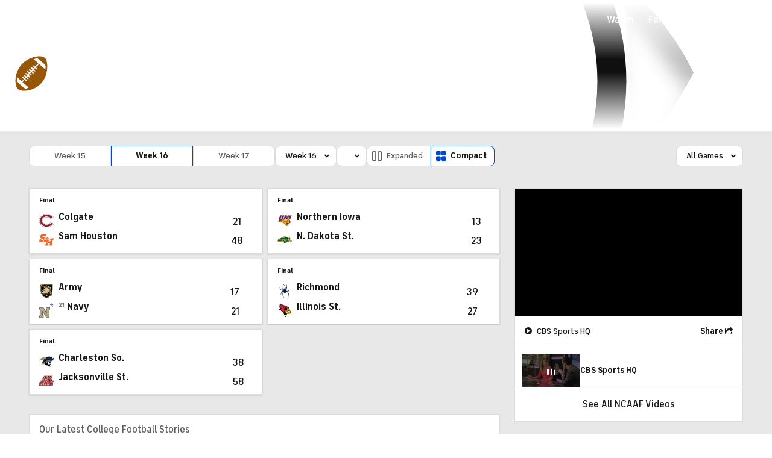

--- FILE ---
content_type: text/html; charset=UTF-8
request_url: https://www.cbssports.com/college-football/scoreboard/SOUTH/2015/regular/16/?layout=compact
body_size: 67994
content:






                                                                    
<!DOCTYPE html>
<html lang="en" xmlns:og="http://opengraphprotocol.org/schema/" xmlns:fb="http://ogp.me/ns/fb#" class="">
<head>
            <meta content="text/html; charset=utf-8" http-equiv="Content-Type">
<meta http-equiv="X-UA-Compatible" content="IE=edge,chrome=1">
<meta content="en" http-equiv="Content-Language">
<meta name="google" content="notranslate">

                                            <link rel="preconnect dns-prefetch" href="https://sportshub.cbsistatic.com">
                                                            <link rel="preconnect dns-prefetch" href="https://sportsfly.cbsistatic.com">
                                                            <link rel="preconnect dns-prefetch" href="https://sports.cbsimg.net">
                                                            <link rel="preconnect dns-prefetch" href="https://cdn.privacy.paramount.com">
                                                            <link rel="preconnect dns-prefetch" href="https://global.ketchcdn.com">
                        

                                    <title>2015 NCAA Football Scores - SOUTH - Week 16 - CBS Sports</title>
    <meta itemprop="name" content="2015 NCAA Football Scores - SOUTH - Week 16 - CBS Sports">


                <meta name="description" content="Get live college football scores on every NCAAF game throughout the 2015 season.">
    <meta itemprop="description" content="Get live college football scores on every NCAAF game throughout the 2015 season.">




            
                    <link rel="canonical" href="https://www.cbssports.com/college-football/scoreboard/">




<meta property="og:site_name" content="CBS Sports">
<meta property="og:title" content="2015 NCAA Football Scores - SOUTH - Week 16">
<meta property="og:description" content="Get live college football scores on every NCAAF game throughout the 2015 season.">
    <meta property="og:image" content="https://sportsfly.cbsistatic.com/fly-385/bundles/sportsmediacss/images/fantasy/default-article-image-large.png">
<meta property="og:type" content="website">
    <meta property="og:url" content="https://www.cbssports.com/college-football/scoreboard/">
<meta property="fb:pages" content="25902406772">
<meta property="fb:app_id" content="297742330311988">
<meta property="fb:admins" content="100002967552623">
<meta property="article:publisher" content="https://www.facebook.com/cbssports">

    
    
    
<meta content="14885860" name="twitter:account_id">
<meta content="summary_large_image" name="twitter:card">
<meta content="@cbssports" name="twitter:site">
<meta content="@cbssports" name="twitter:creator">
<meta content="2015 NCAA Football Scores - SOUTH - Week 16 - CBS Sports" name="twitter:title">
<meta content="Get live college football scores on every NCAAF game throughout the 2015 season." name="twitter:description">
<meta content="https://sportsfly.cbsistatic.com/fly-385/bundles/sportsmediacss/images/fantasy/default-article-image-large.png" name="twitter:image">
<meta content="CBSSports.com features live scoring and news for NFL football, MLB baseball, NBA basketball, NHL hockey, college basketball and football. CBSSports.com is also your source for fantasy sports news." name="msapplication-tooltip">
<meta content="https://www.cbssports.com/" name="msapplication-starturl">
<meta content="width=1024;height=768" name="msapplication-window">
<meta content="#1483b2" name="msapplication-navbutton-color">


<meta name="google-site-verification" content="EdjXVFTZ6BgUzS3Void8cMiXXzE6bXDvNg-Yjl3VZj8" />



<link rel="preload" fetchpriority="high" as="image" href="https://sportsfly.cbsistatic.com/fly-385/bundles/sportsmediacss/images/core/video-slate.png" type="image/jpg">
        <meta name="viewport" content="width=device-width, maximum-scale=5">
    
            
<link rel="icon" type="image/png" sizes="32x32" href="/favicon-32x32.png">
<link rel="icon" type="image/png" sizes="16x16" href="/favicon-16x16.png">
<link rel="icon" type="image/x-icon" href="/favicon.ico">
<link rel="mask-icon" href="/safari-pinned-tab.svg" color="blue">

    <link rel="apple-touch-icon" href="https://sportsfly.cbsistatic.com/fly-385/bundles/sportsmediacss/images/core/webclips/touch-icon-iphone.png">
    <link rel="apple-touch-icon" sizes="76x76" href="https://sportsfly.cbsistatic.com/fly-385/bundles/sportsmediacss/images/core/webclips/touch-icon-ipad.png">
    <link rel="apple-touch-icon" sizes="120x120" href="https://sportsfly.cbsistatic.com/fly-385/bundles/sportsmediacss/images/core/webclips/touch-icon-iphone-retina.png">
    <link rel="apple-touch-icon" sizes="152x152" href="https://sportsfly.cbsistatic.com/fly-385/bundles/sportsmediacss/images/core/webclips/touch-icon-ipad-retina.png">
    <link rel="apple-touch-icon" sizes="180x180" href="https://sportsfly.cbsistatic.com/fly-385/bundles/sportsmediacss/images/core/webclips/apple-touch-icon-180.png">
    
                    <link rel="stylesheet" href="https://sportsfly.cbsistatic.com/fly-385/bundles/sportsmediacss/css/v2/default.css" />

            <link rel="stylesheet" href="https://sportsfly.cbsistatic.com/fly-385/bundles/sportsmediacss/css/v2/pages/scoreboard/scoreboard.css" />
    
        
            <link rel="stylesheet" href="https://sportsfly.cbsistatic.com/fly-385/bundles/sportsmediacss/css/v2/pages/esi/pre-esi-reset.css" />
        <link rel="stylesheet" href="https://www.cbssports.com/_next/static/css/esi/layout.css?_c=1pEwe8NVb4dFBbSEboMmt"><link rel="stylesheet" href="https://www.cbssports.com/_next/static/css/esi/page.css?_c=1pEwe8NVb4dFBbSEboMmt">

        <link rel="stylesheet" href="https://sportsfly.cbsistatic.com/fly-385/bundles/sportsmediacss/css/v2/pages/esi/esi-nav-overrides.css" />
    
    
                    <script type="text/javascript" data-name="gdprScript">
    const consentAge = 18;
    const cookies = document.cookie.split(';');
    let pidValue = '';
    let hasPidCoppa = false;
    let isLoggedIn = false;
    
    for (let i = 0; i < cookies.length; i++) {
        const cookie = cookies[i].trim();
        if (cookie.startsWith('pid=')) {
            pidValue = cookie.substring(4);
            isLoggedIn = pidValue.charAt(0).toLowerCase() === 'l';
        }
        if (cookie.startsWith('pid_coppa=')) {
            hasPidCoppa = true;
        }
    }
    
    function getCookie(name) {
        const v = document.cookie.match('(^|;) ?' + name + '=([^;]*)(;|$)');
        return v ? v[2] : null;
    }
    
    function setCookie(name, value, days) {
        let expires = '';
        const domain = '.cbssports.com';
        if (days) {
            const date = new Date();
            date.setTime(date.getTime() + days * 24 * 60 * 60 * 1000);
            expires = '; expires=' + date.toUTCString();
        }
        document.cookie = name + '=' + (value || '') + expires + '; path=/; domain=' + domain + ';';
    }
    
    function getAge() {
        try {
            const cookie = getCookie('pid_coppa');
    
            // Early return if no cookie exists
            if (!cookie) {
                console.log('GDPR: No pid_coppa cookie found');
                return 99;
            }
    
            // Validate cookie is not empty and looks like base64
            if (typeof cookie !== 'string' || cookie.trim() === '') {
                console.warn('GDPR: Cookie value is empty');
                return 99;
            }
    
            // Check if cookie is valid base64
            if (!isValidBase64(cookie)) {
                console.warn('GDPR: Cookie is not valid base64');
                return 99;
            }
    
            // Decode the base64 cookie value
            let decodedCookie;
            try {
                decodedCookie = atob(cookie);
            } catch (decodeError) {
                console.error('GDPR: Failed to decode cookie', decodeError);
                return 99;
            }
    
            // Parse the cookie structure (expecting format: value@age)
            const splitCookie = decodedCookie.split('@');
    
            if (splitCookie.length < 2) {
                console.warn('GDPR: Invalid cookie format - missing age component');
                return 99;
            }
    
            const ageString = splitCookie[1];
    
            // Validate age exists and is not empty
            if (!ageString || ageString.trim() === '') {
                console.warn('GDPR: Age component is empty');
                return 99;
            }
    
            // Convert to number and validate
            const age = parseInt(ageString, 10);
    
            if (isNaN(age) || age < 0 || age > 150) {
                console.warn('GDPR: Invalid age value:', ageString);
                return 99;
            }
    
            console.log('GDPR: Valid age found:', age);
            return age;
        } catch (error) {
            console.error('GDPR: Unexpected error in getAge function:', error);
            return 99;
        }
    }
    
    /**
     * Check if string is valid base64
     * @param {string} str - String to validate
     * @returns {boolean} - True if valid base64
     */
    function isValidBase64(str) {
        try {
            // Check if string contains only valid base64 characters
            const base64Regex = /^[A-Za-z0-9+/]*={0,2}$/;
    
            if (!base64Regex.test(str)) {
                return false;
            }
    
            // Check if string length is valid for base64 (multiple of 4)
            if (str.length % 4 !== 0) {
                return false;
            }
    
            // Test decode without throwing error
            atob(str);
            return true;
        } catch (e) {
            return false;
        }
    }
    
    // Set up OneTrust object with Privacy Cross-Platform Consent Token
    if (isLoggedIn) {
        const privacyEncodedCookie = getCookie('privacyConsent');
        if (privacyEncodedCookie !== null) {
            try {
                const privacyCookie = decodeURIComponent(privacyEncodedCookie);
                // Parse the JSON string from the cookie value
                const { privacy_id, privacy_jwt } = JSON.parse(privacyCookie);
                // OneTrust object definition
                if (privacy_id && privacy_jwt) {
                    const OneTrust = {
                        dataSubjectParams: {
                            id: privacy_id,
                            isAnonymous: false,
                            token: privacy_jwt,
                        },
                    };
                    window.OneTrust = OneTrust;
                }
            } catch (e) {
                console.error('PKW-Error parsing cookie JSON:', e);
            }
        }
    }
    
    // Create the fly_landingPath cookie if it doesn't exist
    // This is used to determine the entry point landing path for users
    if (!getCookie('fly_landingPath')) {
        const landingPath = window.location.origin + window.location.pathname;
        setCookie('fly_landingPath', landingPath, 365);
    }
</script>

<script>!function(){window.semaphore=window.semaphore||[],window.ketch=function(){window.semaphore.push(arguments)};var e=document.createElement("script");e.type="text/javascript",e.src="https://global.ketchcdn.com/web/v3/config/cbs_sports/cbs_sports/boot.js",e.defer=e.async=!0,document.getElementsByTagName("head")[0].appendChild(e)}();</script>
<script id="bb-cbsoptanon" src="https://cdn.privacy.paramount.com/dist/optanon-v2.0.0.js" type="text/javascript" async></script>

<script type="text/javascript">
    if (isLoggedIn && !hasPidCoppa) {
        const xhr = new XMLHttpRequest();
        xhr.open('POST', '/api/user/age/');
        xhr.setRequestHeader('Cache-Control', 'no-cache, no-store, max-age=0, must-revalidate');
        xhr.setRequestHeader('Pragma', 'no-cache');
        xhr.setRequestHeader('Accept', 'application/json');
        xhr.onload = function () {
            if (xhr.status === 200) {
                hasPidCoppa = document.cookie.indexOf('pid_coppa') >= 0;
            }
        };
        xhr.onerror = function () {
            console.log('getUserAgeAction functionality Error...');
        };
        xhr.send();
    }
</script>

<script type="text/javascript">
    // CBSOptanon Bootstrap Code.
    (function(a){
        const w=window,b='cbsoptanon',q='cmd',r='config';
        w[b] = w[b] ? w[b] : {};
        w[b][q] = w[b][q] ? w[b][q] : [];
        w[b][r] = w[b][r] ? w[b][r] : [];
        a.forEach(function(z){
            w[b][z] = w[b][z] || function(){
                var c=arguments;
                w[b][q].push(function(){
                    w[b][z].apply(w[b],c);
                })
            }
        });
    })(['onIframesReady', 'onFormsReady', 'onScriptsReady', 'onAdsReady']);
    
    const underAge = hasPidCoppa ? getAge() < consentAge : false;
    const ageAllowed = !underAge;

    // Load Scripts: Optanon Category 3 (functionalAllowed)
    window.cbsoptanon.cmd.push(function (cmp) {
        cmp.ot.functionalAllowed(function (allowed) {
            if (allowed && ageAllowed) {
                window.cbsoptanon.tags.loadDeferredScripts('privacy-category-3');
            }
        });
    });
    
    // Load Scripts: Optanon Category 4 (targetingAllowed)
    window.cbsoptanon.cmd.push(function (cmp) {
        cmp.ot.targetingAllowed(function (allowed) {
            if (allowed && ageAllowed) {
                window.cbsoptanon.tags.loadDeferredScripts('privacy-category-4');
            }
        });
    });
    
    // Load Scripts: Optanon Category 5 (socialAllowed)
    window.cbsoptanon.cmd.push(function (cmp) {
        cmp.ot.socialAllowed(function (allowed) {
            if (allowed && ageAllowed) {
                window.cbsoptanon.tags.loadDeferredScripts('privacy-category-5');
            }
        });
    });
    
    // Code needed for ads / BidBarrel to work right.
    window.cbsoptanon.config.push({
        enableServices: false,
        setNpaOnConsentChange: true,
        tfcd: underAge,
    });
    window.cbsoptanon.onIframesReady(function (_cbsoptanon) {
        _cbsoptanon.tags.load('IFRAME');
    });

    // Age info for other scripts to use
    window.ageAllowed = ageAllowed;
    window.getAge = getAge();
</script>
        <script type="text/javascript" data-name="webNotificationsScript">
    function loadUA() {
        !function(n,r,e,t,c){var i,o="Promise"in n,u={then:function(){return u},catch:function(n){
        return n(new Error("Airship SDK Error: Unsupported browser")),u}},s=o?new Promise((function(n,r){i=function(e,t){e?r(e):n(t)}})):u;
            s._async_setup=function(n){if(o)try{i(null,n(c))}catch(n){i(n)}},n[t]=s;var a=r.createElement("script");
            a.src=e,a.async=!0,a.id="_uasdk",a.rel=t,r.head.appendChild(a)}(window,document,'https://aswpsdkus.com/notify/v1/ua-sdk.min.js',
            'UA', {
                appKey: 'nc2vzUKITAyG3E4PK9yQ_Q',
                token: 'MTpuYzJ2elVLSVRBeUczRTRQSzl5UV9ROkZPUnR1MVJkTUhYTExQQjAwT09yZzBYNE8yNGtLcFNDbFRxbjhvS01ISW8',
                vapidPublicKey: 'BC-RGbqv3uep1fUhhSMMctITmleQkFudVf2vBx4oMylN5GfhzWCdeKfLZoXFNAf0QjnReX6Qpjj4qahS53w6LaQ=',
                workerUrl: '/service-workers/ua-push-worker.prod.js'
            });
    }
    cbsoptanon.onScriptsReady(function(cmp) {
        cmp.ot.targetingAllowed(function(allowed) {
            if (allowed) {
                loadUA();
            }
        });
        cmp.ot.awaitInitialConsent(function(consent_model) {
            cmp.ot.addOnConsentChangedHandler(function() {
                cmp.ot.targetingAllowed(function(allowed) {
                    if (allowed) {
                        loadUA();
                    }
                });
            });
        });
    });
</script>
    
        <script type="text/javascript" src="https://sportsfly.cbsistatic.com/fly-385/bundles/sportsmediajs/js-build/libs/require-2.3.5.js"></script>
<script type="text/javascript">

            
    require.config({"baseUrl":"https:\/\/sportsfly.cbsistatic.com\/fly-385\/bundles\/sportsmediajs\/js-build","config":{"version":{"fly\/components\/accordion":"1.0","fly\/components\/alert":"1.0","fly\/components\/base":"1.0","fly\/components\/carousel":"1.0","fly\/components\/dropdown":"1.0","fly\/components\/fixate":"1.0","fly\/components\/form-validate":"1.0","fly\/components\/image-gallery":"1.0","fly\/components\/iframe-messenger":"1.0","fly\/components\/load-more":"1.0","fly\/components\/load-more-article":"1.0","fly\/components\/load-more-scroll":"1.0","fly\/components\/loading":"1.0","fly\/components\/modal":"1.0","fly\/components\/modal-iframe":"1.0","fly\/components\/network-bar":"1.0","fly\/components\/poll":"1.0","fly\/components\/search-player":"1.0","fly\/components\/social-button":"1.0","fly\/components\/social-counts":"1.0","fly\/components\/social-links":"1.0","fly\/components\/tabs":"1.0","fly\/components\/video":"1.0","fly\/libs\/easy-xdm":"2.4.17.1","fly\/libs\/jquery.cookie":"1.2","fly\/libs\/jquery.throttle-debounce":"1.1","fly\/libs\/jquery.widget":"1.9.2","fly\/libs\/omniture.s-code":"1.0","fly\/utils\/jquery-mobile-init":"1.0","fly\/libs\/jquery.mobile":"1.3.2","fly\/libs\/backbone":"1.0.0","fly\/libs\/underscore":"1.5.1","fly\/libs\/jquery.easing":"1.3","fly\/managers\/ad":"2.0","fly\/managers\/components":"1.0","fly\/managers\/cookie":"1.0","fly\/managers\/debug":"1.0","fly\/managers\/geo":"1.0","fly\/managers\/gpt":"4.3","fly\/managers\/history":"2.0","fly\/managers\/madison":"1.0","fly\/managers\/social-authentication":"1.0","fly\/utils\/data-prefix":"1.0","fly\/utils\/data-selector":"1.0","fly\/utils\/function-natives":"1.0","fly\/utils\/guid":"1.0","fly\/utils\/log":"1.0","fly\/utils\/object-helper":"1.0","fly\/utils\/string-helper":"1.0","fly\/utils\/string-vars":"1.0","fly\/utils\/url-helper":"1.0","libs\/jshashtable":"2.1","libs\/select2":"3.5.1","libs\/jsonp":"2.4.0","libs\/jquery\/mobile":"1.4.5","libs\/modernizr.custom":"2.6.2","libs\/velocity":"1.2.2","libs\/dataTables":"1.10.6","libs\/dataTables.fixedColumns":"3.0.4","libs\/dataTables.fixedHeader":"2.1.2","libs\/dateformat":"1.0.3","libs\/waypoints\/infinite":"3.1.1","libs\/waypoints\/inview":"3.1.1","libs\/waypoints\/jquery.waypoints":"3.1.1","libs\/waypoints\/sticky":"3.1.1","libs\/jquery\/dotdotdot":"1.6.1","libs\/jquery\/flexslider":"2.1","libs\/jquery\/lazyload":"1.9.3","libs\/jquery\/maskedinput":"1.3.1","libs\/jquery\/marquee":"1.3.1","libs\/jquery\/numberformatter":"1.2.3","libs\/jquery\/placeholder":"0.2.4","libs\/jquery\/scrollbar":"0.1.6","libs\/jquery\/tablesorter":"2.0.5","libs\/jquery\/touchswipe":"1.6.18","libs\/jquery\/ui\/jquery.ui.core":"1.11.4","libs\/jquery\/ui\/jquery.ui.draggable":"1.11.4","libs\/jquery\/ui\/jquery.ui.mouse":"1.11.4","libs\/jquery\/ui\/jquery.ui.position":"1.11.4","libs\/jquery\/ui\/jquery.ui.slider":"1.11.4","libs\/jquery\/ui\/jquery.ui.sortable":"1.11.4","libs\/jquery\/ui\/jquery.ui.touch-punch":"0.2.3","libs\/jquery\/ui\/jquery.ui.autocomplete":"1.11.4","libs\/jquery\/ui\/jquery.ui.accordion":"1.11.4","libs\/jquery\/ui\/jquery.ui.tabs":"1.11.4","libs\/jquery\/ui\/jquery.ui.menu":"1.11.4","libs\/jquery\/ui\/jquery.ui.dialog":"1.11.4","libs\/jquery\/ui\/jquery.ui.resizable":"1.11.4","libs\/jquery\/ui\/jquery.ui.button":"1.11.4","libs\/jquery\/ui\/jquery.ui.tooltip":"1.11.4","libs\/jquery\/ui\/jquery.ui.effects":"1.11.4","libs\/jquery\/ui\/jquery.ui.datepicker":"1.11.4"}},"shim":{"liveconnection\/managers\/connection":{"deps":["liveconnection\/libs\/sockjs-0.3.4"]},"liveconnection\/libs\/sockjs-0.3.4":{"exports":"SockJS"},"libs\/setValueFromArray":{"exports":"set"},"libs\/getValueFromArray":{"exports":"get"},"fly\/libs\/jquery.mobile-1.3.2":["version!fly\/utils\/jquery-mobile-init"],"libs\/backbone.marionette":{"deps":["jquery","version!fly\/libs\/underscore","version!fly\/libs\/backbone"],"exports":"Marionette"},"fly\/libs\/underscore-1.5.1":{"exports":"_"},"fly\/libs\/backbone-1.0.0":{"deps":["version!fly\/libs\/underscore","jquery"],"exports":"Backbone"},"libs\/jquery\/ui\/jquery.ui.tabs-1.11.4":["jquery","version!libs\/jquery\/ui\/jquery.ui.core","version!fly\/libs\/jquery.widget"],"libs\/jquery\/flexslider-2.1":["jquery"],"libs\/dataTables.fixedColumns-3.0.4":["jquery","version!libs\/dataTables"],"libs\/dataTables.fixedHeader-2.1.2":["jquery","version!libs\/dataTables"],"https:\/\/sports.cbsimg.net\/js\/CBSi\/app\/VideoPlayer\/AdobePass-min.js":["https:\/\/sports.cbsimg.net\/js\/CBSi\/util\/Utils-min.js"]},"map":{"*":{"adobe-pass":"https:\/\/sports.cbsimg.net\/js\/CBSi\/app\/VideoPlayer\/AdobePass-min.js","facebook":"https:\/\/connect.facebook.net\/en_US\/sdk.js","facebook-debug":"https:\/\/connect.facebook.net\/en_US\/all\/debug.js","google":"https:\/\/apis.google.com\/js\/plusone.js","google-csa":"https:\/\/www.google.com\/adsense\/search\/async-ads.js","google-javascript-api":"https:\/\/www.google.com\/jsapi","google-client-api":"https:\/\/accounts.google.com\/gsi\/client","gpt":"https:\/\/securepubads.g.doubleclick.net\/tag\/js\/gpt.js","hlsjs":"https:\/\/cdnjs.cloudflare.com\/ajax\/libs\/hls.js\/1.0.7\/hls.js","recaptcha":"https:\/\/www.google.com\/recaptcha\/api.js?onload=loadRecaptcha&render=explicit","recaptcha_ajax":"https:\/\/www.google.com\/recaptcha\/api\/js\/recaptcha_ajax.js","supreme-golf":"https:\/\/sgapps-staging.supremegolf.com\/search\/assets\/js\/bundle.js","taboola":"https:\/\/cdn.taboola.com\/libtrc\/cbsinteractive-cbssports\/loader.js","twitter":"https:\/\/platform.twitter.com\/widgets.js","video-avia":"https:\/\/sports.cbsimg.net\/fly\/js\/avia-js\/2.48.0\/player\/avia.min.js","video-avia-ui":"https:\/\/sports.cbsimg.net\/fly\/js\/avia-js\/2.48.0\/plugins\/ui\/avia.ui.min.js","video-avia-gam":"https:\/\/sports.cbsimg.net\/fly\/js\/avia-js\/2.48.0\/plugins\/gam\/avia.gam.min.js","video-avia-hls":"https:\/\/sports.cbsimg.net\/fly\/js\/avia-js\/2.48.0\/plugins\/hls\/avia.hls.min.js","video-avia-playlist":"https:\/\/sports.cbsimg.net\/fly\/js\/avia-js\/2.48.0\/plugins\/playlist\/avia.playlist.min.js","video-ima3":"https:\/\/imasdk.googleapis.com\/js\/sdkloader\/ima3.js","video-ima3-dai":"https:\/\/imasdk.googleapis.com\/js\/sdkloader\/ima3_dai.js","video-utils":"https:\/\/sports.cbsimg.net\/js\/CBSi\/util\/Utils-min.js","video-vast-tracking":"https:\/\/sports.cbsimg.net\/fly\/js\/sb55\/vast-js\/vtg-vast-client.js"}},"waitSeconds":300});

        
</script>


                <script type="application/javascript" data-name="webVitalsScript">
    (
        function () {
            function getCookie(name) {
                const v = document.cookie.match('(^|;) ?' + name + '=([^;]*)(;|$)');
                return v ? v[2] : null;
            }

            const webVitalsCookieName = 'webVitalsGroup';
            const webVitalsGroupOn = '1';
            const webVitalsGroupOff = '0';

            // 10% group
            function isExecutedByPercent() {
                const percentOfCustomersToApply = 10;
                return (Math.floor(Math.random() * percentOfCustomersToApply) + 1) === 1;
            }

            // Set cookie if customer match percent group
            if (getCookie(webVitalsCookieName) === null) {
                if (isExecutedByPercent()) {
                    document.cookie = `${webVitalsCookieName}=${webVitalsGroupOn}`;
                } else {
                    document.cookie = `${webVitalsCookieName}=${webVitalsGroupOff}`;
                }
            }

            // Stop execution if customer is not in the group or not allowing cookies to be stored
            if (getCookie(webVitalsCookieName) !== webVitalsGroupOn) {
                return;
            }

            // Web Vitals execution
            const o = {};
            function addToQueue(metric) {
                o['webVitals' + metric.name] = metric.rating + '|' + metric.value;
            }

            function flushQueue() {
                if (typeof om !== 'undefined') {
                    om.trackAction('web vitals logs', o);
                }
            }

            var script = document.createElement('script');
            script.src = 'https://unpkg.com/web-vitals@4.2.3/dist/web-vitals.iife.js';
            script.onload = function () {
                webVitals.onCLS(addToQueue);
                webVitals.onINP(addToQueue);
                webVitals.onLCP(addToQueue);
                webVitals.onTTFB(addToQueue);
                webVitals.onFCP(addToQueue);
                // Report all available metrics whenever the page is backgrounded or unloaded.
                addEventListener('visibilitychange', () => {
                    if (document.visibilityState === 'hidden') {
                        flushQueue();
                    }
                });

            };
            document.head.appendChild(script);
        }
    )();
</script>

            <script type="application/javascript" data-name="admiralScript">
        function loadAdmiralScript() {
            !(function(M,_name){M[_name]=M[_name]||function h(){(h.q=h.q||[]).push(arguments)},M[_name].v=M[_name].v||2,M[_name].s="3";})(window,decodeURI(decodeURI('%25%361%256%34%25%36d%25%369%25%372%256%31l')));!(function(M,h,Z,R,o,a,b,v,S,y,Y,q,A,T,B,r,U,C,x,D,n,O,c,W,t){function w(Z,a){navigator.onLine&&D&&(D=!1,(a=(function(M,h,Z){if(!r)return!1;for(h=(M=r.getEntriesByType("resource")).length;Z=M[--h];)if(!Z.deliveryType&&Z.transferSize>300&&Z.fetchStart>U)return!0;return!1})())||(t=8),!n&&x&&(t=16),!n&&!a||(function(Z,a,b){if(!/bot|spider|headlesschrome|java\//i.test(navigator.userAgent||"")&&(new(function(){Z=(function h(e,t,r,n){if(!e||(function e(r,n,i,o){for(o=0;r&&o<r.length;o+=2)o>0&&(r[o+1]||[]).unshift(i),i=(n=t[r[o]])&&n(e,r[o+1]||[]);return i})(e))return r.apply(this,n||[])}([0,[[[1,[[3,[],2,["/user/login"]]]],[1,[[3,[],2,["/registration"]]]],[1,[[5,[],4,["google.com"]]]]]]],[function c(e,t){for(var r=t[0]&&t[0].length>0,n=0;r&&n<t[0].length;n++)r=e(t[0][n]);return r},function a(e,t){return!e(t[0])},function l(e,t,r,n){return r=t[0]||"",(n=t[1]||"")?0===r.indexOf(n):!!r},function p(e,t,r){return"/"+(document.location.pathname||"").replace(/^\/+|\/+$/,"")},function s(e,t){return t[0]===t[1]},function d(e,t){try{return new URL(document.referrer).hostname||""}catch(e){}return""}],function(d,c,e,f,i,m,y){e=d.createElement("div");e.innerHTML="<div class=\"DCDOr\"><div class=\"eRIqgq a__s1p0xe8r-0\"><div class=\"lmmqeT a__s1p0xe8r-0\"><div display=\"inline-block\" class=\"hCVVKD\"><img src=\"https://sportsfly.cbsistatic.com/bundles/sportsmediacss/images/core/cbssports-logo-60x289.png\" class=\"hgqALM\"><\/img><\/div><div class=\"cmgHyH\"><h3 class=\"kMGqeO\">Enable Ads to Continue<\/h3><div class=\"eFEjHN\">We use ads to keep our content free. To access our site, disable your adblocker.<\/div><button data-i8dxd-0 data-6na8n4gze1=\"https://my.%67et%61dm%69ra%6c.com/instructions\" class=\"dJujw a__s1p0xe8r-1\">Disable My Adblocker<\/button><button data-i8dxd-2 class=\"jgxFyc a__s1p0xe8r-1\">Continue without disabling<\/button><\/div><\/div><\/div><div class=\"ddIumf\"><span class=\"bRORkN\">Need help? <a href=\"https://ge%74a%64mir%61%6c.typeform.com/to/s8M2nY5H\" target=\"_blank\" class=\"izqWcg\">Contact support<\/a><\/span><span class=\"bRORkN\">|<\/span><span class=\"bRORkN\"><a href=\"https://%67e%74%61d%6d%69r%61%6c.com/pb/\" target=\"_blank\" class=\"izqWcg\">We're using <img src=\"https://pubimgs.net/412d3544394343323541383243414533353035343946433041432d34_logo.svg\" class=\"ggJJaU\"><\/img><\/a><\/span><\/div><\/div>";function onClose(){e.remove()}f=["click",function(e){var t=e.currentTarget.getAttribute("data-6na8n4gze1"),r=e.currentTarget.parentElement,n=document.createElement("iframe");n.src=t,n.style="margin: 36px 0;outline: 0;border: 0;width: 100%;height: 400px;",r.replaceWith(n);var i=function(e){var t=e.data,o=t.goBack,c=t.blockerDisabled;o?(n.replaceWith(r),window.removeEventListener("message",i)):c&&window.location.reload()};window.addEventListener("message",i)},"click",onClose];for (i=0;i<f.length;i+=2){(m=e.querySelector('[data-i8dxd-'+i+']'))&&m.addEventListener(f[i],f[i+1])}y=d.createElement("style");y[c](d.createTextNode(".DCDOr{all:initial;position:fixed;top:0;right:0;bottom:0;left:0;font-family:Arial;overflow:auto;background-color:rgba(255,255,255,1);z-index:2147483647;}.DCDOr .a__s1p0xe8r-0{width:100%;height:100%;margin:0 auto;}.DCDOr .a__s1p0xe8r-1{cursor:pointer;border:none;font-weight:700;}.eRIqgq{max-width:740px;position:relative;}.lmmqeT{box-sizing:border-box;display:-webkit-box;display:-webkit-flex;display:-ms-flexbox;display:flex;-webkit-flex-direction:row;-ms-flex-direction:row;flex-direction:row;-webkit-align-items:center;-webkit-box-align:center;-ms-flex-align:center;align-items:center;-webkit-box-pack:center;-webkit-justify-content:center;-ms-flex-pack:center;justify-content:center;}.cmgHyH{display:inline-block;max-width:350px;width:100%;margin-left:48px;padding-left:48px;border-left:1px solid #121e401f;color:rgba(0,0,0,1);}.ddIumf{position:fixed;bottom:0;height:40px;width:100%;text-align:center;line-height:40px;font-size:13px;color:rgba(153,153,153,1);background-color:rgba(153,153,153,0.4);}.hCVVKD{display:inline-block;}.hgqALM{max-width:150px;max-height:150px;}.ggJJaU{height:15px;vertical-align:middle;}.kMGqeO{box-sizing:border-box;text-align:left;margin:0 0 5px;font-size:24px;line-height:28px;font-weight:500;}.eFEjHN{box-sizing:border-box;text-align:left;margin:0 0 15px;font-size:14px;line-height:22px;}.bRORkN{display:inline-block;margin-right:5px;line-height:40px;}.izqWcg{-webkit-text-decoration:none;text-decoration:none;color:rgba(153,153,153,1);}.dJujw{width:100%;height:33px;background-color:rgba(22,48,214,1);color:rgba(255,255,255,1);border-radius:3px;margin-bottom:24px;}.jgxFyc{background-color:rgba(255,255,255,1);color:rgba(153,153,153,1);}"));d.body[c](y);d.body[c](e);window[decodeURI(decodeURI('%5f%2561d%25%36d%2553%74a%74%69%63%45%25%36%65g%256%31%256%37%2565%52%25%365n%25%364ere%25%36%34'))]=!0;return {"candidates":[{"batchID":"6323a03d3bc43d27b82307f1","candidateID":"6323a03d3bc43d27b82307f2","groups":["purpose:failsafe"],"payload":{"name":"Failsafe"},"payloadType":"template","simpleCriteria":{},"triggers":[{"type":"adblockerDisabled"}],"tsUpdated":1763498277.564}]}},[document,"appendChild"]))}),!y++)){a=h.sessionStorage;try{b=JSON.parse(a[R(R(Y))]).slice(-4)}catch(v){b=[]}b.push([o(),{p:""+h.location,r:""+M.referrer,cs:Z,t:1,fc:t}]),a[R(R(Y))]=JSON.stringify(b)}})())}r=h.performance,x=h.fetch,A=R(R('a%25%364%25%36%64%25%36%39%25%37%32%2561%256c')),T=R(R('%2561%256%34%25%36%64%2572%6c%254%63%256fa%25%364ed')),D=!x,(function F(R,a,y,Y,c,W){function t(){h[T]&&Z(B),W||h[A]&&h[A].a&&"function"==typeof h[A].a.ready||E()}function E(M){y&&c.removeChild(y),Z(B),M&&!1===M.isTrusted||a>=4?(h.setTimeout(w,n!==undefined||D?0:Math.max(4e3-(o()-C),Math.max(2e3-((r&&r.now())-U),0))),D=!0):F(a<2?R:q,++a)}(W=R===q)&&3===a&&x(R).then((function(M){M.ok?M.text().then((function(M){M.includes(T)?Z(B):E({})}),(function(M){E({})})):E({})}),(function(M){E({})})),y=M.createElement(b),Y=M[S](b)[0],c=Y.parentNode,y.async=1,y.src=R,1==a&&x&&(C=o(),x((function(Z,R,o,a,b,v,y,Y){for(R=(Z=M[S]("link")).length,a=(h.origin||"").length||1;a&&(o=Z[--R]);)if(b=(o.href||"").substring(0,a),y=0===(o.type||"").indexOf("image/"),Y="icon"===o.rel||(o.rel||"").indexOf(" icon")>=0,(y||Y)&&("/"===b[0]||b===h.origin)&&(v=o.href,y&&Y))return o.href;return v||"/favicon.ico"})(),{mode:"no-cors",credentials:"omit",cache:"no-cache"}).then((function(){n=!0,w()}),(function(M){n=!1}))),O=0,1===a&&O?O(y,(function(M){M||t()})):y[v]&&(B=h.setTimeout(t,W?3e4:6e3),y[v]("error",E),y[v]("load",t)),c.insertBefore(y,Y)})("https://timecrossed.com/lj3mfbjzgz_ii.main.js",0),U=r&&r.now()})(document,window,clearTimeout,decodeURI,Date.now,0,"script","addEventListener","getElementsByTagName",0,'af%2573vi%73%256%39%74s',"https://succeedscene.com/pagead/ads?ad=1");;
!(function(M,h,Z,R,o){function a(R,o){try{a=M.localStorage,(R=JSON.parse(a[decodeURI(decodeURI('%67e%25%374%25%349%25%37%34e%6d'))](Z)).lgk||[])&&(o=M[h].pubads())&&R.forEach((function(M){M&&M[0]&&o.setTargeting(M[0],M[1]||"")}))}catch(b){}var a}try{(o=M[h]=M[h]||{}).cmd=o.cmd||[],typeof o.pubads===R?a():typeof o.cmd.unshift===R?o.cmd.unshift(a):o.cmd.push(a)}catch(b){}})(window,decodeURI(decodeURI('%67o%256f%256%37%6c%65%74%61%2567')),"_a"+decodeURI(decodeURI("%51%53%30%2531%255%32D%25%36c%25%344QzI1%51%255%34%25%36%37y%25%3510%46%25%346%25%34%64zU%25%377%4eT%25%35%315%255%32%25%36b%254%64%25%377%255%31%25%355%4d%74%25%34e%254%31")),"function");;
;
        }

        /*
        * Dependencies: CMP and OneTrust must be loaded before this script runs
        *  - src/SportsMedia/CoreBundle/Resources/views/Scripts/gdpr_gate.html.twig
        */

        // Check if ageAllowed is defined, fallback to true if not
        const ageCheck = window.ageAllowed || true;
        cbsoptanon.onScriptsReady(function(cmp) {
            cmp.ot.targetingAllowed(function(allowed) {
                if (allowed && ageCheck) {
                    loadAdmiralScript();
                }
            });
            cmp.ot.awaitInitialConsent(function(consent_model) {
                cmp.ot.addOnConsentChangedHandler(function() {
                    cmp.ot.targetingAllowed(function(allowed) {
                        if (allowed && ageCheck) {
                            loadAdmiralScript();
                        }
                    });
                });
            });
        });
    </script>

                        <script type="text/javascript" data-name="vguidScript">
    var __window_vguid = self.crypto.randomUUID();
</script>
                


<script type="text/javascript" data-name="pageVarsScript">
            if ((top.location != self.location) && (document.referrer.indexOf("cbssports.com") == -1)) {
            window.open(location.href, '_top');
        }
    
    window.SportsPageVars = {
        ads: {
            enabled: true,
            data: {"gpt":{"targeting":{"device":"desktop","ptype":"scoring","cid":"","env":"prod"},"adConfig":{"network":{"dev":8264,"local":8264,"qa":8264,"alpha":8264,"stage":8264,"beta":8264,"prod":8264},"method":"async-inline","regions":[],"adUnits":{"intromercial":{"outOfPage":true},"skyboxTop":{"sizes":[[5,5]],"position":"top"},"skyboxPlusTop":{"sizes":[[5,5],[728,90],[970,66]],"position":"top"},"skyboxSticky":{"sizes":[[5,5]],"position":"sticky"},"skyboxLeaderSticky":{"sizes":[[5,5],[728,90],[970,66]],"position":"sticky"},"skyboxPlusGamblingSticky":{"sizes":[[5,5],[728,90],[970,66],[8,8]],"position":"sticky"},"omniSkyboxSticky":{"sizes":[[5,5],[6,6]],"position":"sticky"},"omniSkyboxLeaderSticky":{"sizes":[[5,5],[728,90],[970,66],[6,6]],"position":"sticky"},"leaderPlusTop":{"sizes":[[728,90],[970,66],[970,250],[970,90]],"position":"top","eventCallbacks":{"slotRenderEnded":"leaderboardCallback"}},"leaderPlus2Bottom":{"sizes":[[728,90],[970,66]],"position":"bottom"},"leaderTop":{"sizes":[[728,90],[970,66],[970,90]],"position":"top","eventCallbacks":{"slotRenderEnded":"leaderboardCallback"}},"leaderMiddle":{"sizes":[[728,90],[970,66]],"position":"middle"},"leaderBottom":{"sizes":[[970,66],[728,90]],"position":"bottom"},"mRailTopLeft":{"sizes":[[170,360]],"position":"top"},"mLeaderTop":{"sizes":[[1170,150]],"position":"top"},"mLeaderMiddle":{"sizes":[[1170,150]],"position":"middle"},"mRailTopRight":{"sizes":[[370,345]],"position":"top"},"mStoryInset":{"sizes":[[300,310]],"position":"top"},"mDropdown":{"sizes":[[220,350]],"position":"top"},"mpuBottom":{"sizes":[[300,250]],"position":"bottom","disableInitialLoad":false},"mpuMiddle":{"sizes":[[300,250]],"position":"middle"},"mpuPlusTop":{"sizes":[[300,250],[300,600]],"position":"top"},"mpuTop":{"sizes":[[300,250]],"position":"top"},"mpuTopGametracker":{"sizes":[[300,250]],"position":"top","disableInitialLoad":true,"eventCallbacks":{"slotRenderEnded":"clear20second"}},"sharethroughTop":{"sizes":[[11,11],["fluid"]],"position":"top","customTargeting":{"strnativekey":"a749ea2b"},"eventCallbacks":{"slotRenderEnded":"nativeAdContainerClear"}},"sharethroughBottom":{"sizes":[[11,11],["fluid"],[300,250]],"position":"bottom","customTargeting":{"strnativekey":"a749ea2b"},"eventCallbacks":{"slotRenderEnded":"nativeAdContainerClear"}},"sharethroughArticle":{"sizes":[[11,11],["fluid"]],"position":"top","customTargeting":{"strnativekey":"433f2831"},"eventCallbacks":{"slotRenderEnded":"nativeAdContainerClear"}},"nativeHqTop":{"sizes":[[11,11],["fluid"]],"position":"top","customTargeting":{"strnativekey":"BAhUjps7CdLL2R6QfFqoXhbT"},"eventCallbacks":{"slotRenderEnded":"nativeAdContainerClear"}},"mpuHomeArenaFlex":{"sizes":[[11,11],["fluid"],[300,250]],"position":"top","customTargeting":{"strnativekey":"pHEZXrGTz8xAczhbvBryALrh"},"eventCallbacks":{"slotRenderEnded":"nativeAdContainerClear"}},"nativeArenaMiddle":{"sizes":[[11,11],["fluid"]],"position":"middle","customTargeting":{"strnativekey":"rSRFToMHkC84SmYyCbF6LsXG"},"eventCallbacks":{"slotRenderEnded":"nativeAdContainerClear"}},"nativeGtTop":{"sizes":[[11,11],["fluid"],[300,250]],"position":"top","customTargeting":{"strnativekey":"3b2acfdb"},"eventCallbacks":{"slotRenderEnded":"nativeAdContainerClear"}},"nativeStoryFlexTop":{"sizes":[[11,11],["fluid"],[300,251]],"position":"top","customTargeting":{"strnativekey":"pUtkm6PEEeEqSsKgmNRVvEGN"},"eventCallbacks":{"slotRenderEnded":"nativeAdContainerClear"}},"nativeStoryFlexInc":{"sizes":[[11,11],["fluid"],[300,250]],"position":"inc","disableInitialLoad":true,"customTargeting":{"strnativekey":"pUtkm6PEEeEqSsKgmNRVvEGN"}},"videoThumbnailTop":{"sizes":[[171,231]],"position":"top"},"marqueeTop":{"sizes":[[234,60]],"position":"top"},"hqSponsoredShelf":{"sizes":[[150,25]],"position":"top"},"gamblingPartner":{"sizes":[[8,8],["fluid"]],"position":"dynamic"},"gamblingPartnerRail":{"sizes":[[8,8],["fluid"]],"position":"dynamic"},"gamblingPartnerInlineTop":{"sizes":[[8,8],["fluid"]],"position":"top"},"gamblingPartnerInlineMiddle":{"sizes":[[8,8],["fluid"]],"position":"middle"},"gamblingPartnerInlineMiddle2":{"sizes":[[8,8],["fluid"]],"position":"middle2"},"gamblingPartnerInlineMiddle3":{"sizes":[[8,8],["fluid"]],"position":"middle3"},"gamblingPartnerInlineMiddle4":{"sizes":[[8,8],["fluid"]],"position":"middle4"},"gamblingPartnerFlexArticle":{"sizes":[["8x8"],["fluid"],["300x250"]],"position":"dynamic"},"gamblingPartnerLogo":{"sizes":[[8,8],["fluid"]],"position":"static"},"gamblingPartnerModal":{"sizes":[[8,8],["fluid"]],"position":"modal"},"pickableBracketNav2":{"sizes":[[8,8],["fluid"]],"position":"nav2"}},"mobile":{"adUnits":{"intromercial":{"outOfPage":true},"mobileOmniSkyboxPlusSticky":{"sizes":[[5,5],[320,50],[6,6]],"position":"sticky"},"mobileOmniPlusSticky":{"sizes":[[320,50],[6,6]],"position":"sticky"},"mobileSkyboxPlusSticky":{"sizes":[[5,5],[320,50]],"position":"sticky"},"mobileSkyboxPlusGamblingSticky":{"sizes":[[5,5],[320,50],[8,8]],"position":"sticky"},"mobileHomeFlexTop":{"sizes":[[11,11],["fluid"],[300,250]],"position":"top","customTargeting":{"strnativekey":"FPbxvZ35anf9AJRvNfe6i5bj"}},"mobileHomeFlexSilentMiddle":{"sizes":[[11,11],["fluid"],[300,250]],"position":"middle","customTargeting":{"strnativekey":"4QaKVuofR1D6XYNp5djXh8m5"}},"mobileHomeFlexBottom":{"sizes":[[11,11],["fluid"],[300,250]],"position":"bottom","customTargeting":{"strnativekey":"FPbxvZ35anf9AJRvNfe6i5bj"}},"mobileHomeFlexSilentBottom2":{"sizes":[[11,11],["fluid"],[300,250]],"position":"bottom2","customTargeting":{"strnativekey":"4QaKVuofR1D6XYNp5djXh8m5"}},"mobileArenaFlexSilentMiddle":{"sizes":[[11,11],["fluid"],[300,250],[320,50]],"position":"middle","customTargeting":{"strnativekey":"p19egy6FqHCsS251t1yj2EBy"}},"mobileArenaFlexSilent":{"sizes":[[11,11],["fluid"],[300,250]],"position":"middle","customTargeting":{"strnativekey":"p19egy6FqHCsS251t1yj2EBy"}},"mobileArenaFlexSilentBottom2":{"sizes":[[11,11],["fluid"],[300,250],[320,50]],"position":"bottom2","customTargeting":{"strnativekey":"p19egy6FqHCsS251t1yj2EBy"}},"mobileFlexSilentTop":{"sizes":[[11,11],["fluid"],[300,250]],"position":"top","customTargeting":{"strnativekey":"gubJdWNSqW4KERyShJGTxkGt"}},"mobileFlexTop":{"sizes":[[300,250],[11,11],["fluid"]],"position":"top","customTargeting":{"strnativekey":"UhpLuUjohuTPZ7eAodkse53o"}},"mobileFlexInc":{"sizes":[[320,50],[300,250],[11,11],["fluid"]],"position":"inc","disableInitialLoad":true,"customTargeting":{"strnativekey":"UhpLuUjohuTPZ7eAodkse53o"}},"mobileBannerTop2":{"sizes":[[320,50]],"position":"top2"},"mpuBottom":{"sizes":[[300,250]],"position":"bottom"},"mobileMpuBottom":{"sizes":[[300,250]],"position":"bottom"},"mobileMpuBottom2":{"sizes":[[300,250]],"position":"bottom2"},"mpuMiddle":{"sizes":[[300,50]],"position":"middle"},"mpuTop":{"sizes":[[320,50]],"position":"top"},"mobileMpuTop":{"sizes":[[300,250]],"position":"top"},"mobileMpuMiddle":{"sizes":[[300,250]],"position":"middle"},"mobileMarketingMpuTop":{"sizes":[[320,100]],"position":"top"},"mobileMarketingMpuMiddle":{"sizes":[[320,100]],"position":"middle"},"mobileMarketingMpuBottom":{"sizes":[[320,100]],"position":"bottom"},"mobileNativeTop2":{"sizes":[[11,11],["fluid"]],"position":"top","customTargeting":{"strnativekey":"nJQjFMCYfivejGXoqNXYEKsY"},"eventCallbacks":{"slotRenderEnded":"nativeAdContainerClear"}},"mobileNativeTeamTop":{"sizes":[[11,11],["fluid"],[300,250]],"position":"top","customTargeting":{"strnativekey":"pjJXawoyvqmBkden6uzUT6kQ"},"eventCallbacks":{"slotRenderEnded":"nativeAdContainerClear"}},"mobileNativeGtTop":{"sizes":[[11,11],["fluid"],[300,250]],"position":"top","customTargeting":{"strnativekey":"83b0ae49"},"eventCallbacks":{"slotRenderEnded":"nativeAdContainerClear"}},"mobileNativeBottom2":{"sizes":[[11,11],["fluid"]],"position":"bottom","customTargeting":{"strnativekey":"nJQjFMCYfivejGXoqNXYEKsY"},"eventCallbacks":{"slotRenderEnded":"nativeAdContainerClear"}},"sharethroughPos2":{"sizes":[[11,11],["fluid"],[300,250]],"position":"top","customTargeting":{"strnativekey":"54ab0589"},"eventCallbacks":{"slotRenderEnded":"nativeAdContainerClear"}},"mobileNflnetworkTop":{"sizes":[[300,100]],"position":"top"},"mobileNflnetworkMarqueeTop":{"sizes":[[300,100]],"position":"top"},"mobileMpuTopGametracker":{"sizes":[[300,250]],"position":"top","disableInitialLoad":true,"eventCallbacks":{"slotRenderEnded":"clear20second"}},"mobileHqSponsoredShelf":{"sizes":[[150,25]],"position":"top"},"mobileGamblingPartnerFlexArticle":{"sizes":[["300x250"],["320x50"],["8x8"],["fluid"]],"position":"dynamic"},"mobileGamblingPartner":{"sizes":[[8,8],["fluid"]],"position":"dynamic"},"gamblingPartnerRail":{"sizes":[[8,8],["fluid"]],"position":"dynamic"},"gamblingPartnerInlineTop":{"sizes":[[8,8],["fluid"]],"position":"top"},"gamblingPartnerInlineMiddle":{"sizes":[[8,8],["fluid"]],"position":"middle"},"gamblingPartnerInlineMiddle2":{"sizes":[[8,8],["fluid"]],"position":"middle2"},"gamblingPartnerInlineMiddle3":{"sizes":[[8,8],["fluid"]],"position":"middle3"},"gamblingPartnerInlineMiddle4":{"sizes":[[8,8],["fluid"]],"position":"middle4"},"skyboxPlusGamblingSticky":{"sizes":[[5,5],[320,50],[8,8],["fluid"]],"position":"sticky"},"mobileGamblingPartnerLogo":{"sizes":[[8,8],["fluid"]],"position":"static"},"gamblingPartnerModal":{"sizes":[[8,8],["fluid"]],"position":"modal"},"mobileIncontentSocial":{"sizes":[[12,12]],"position":"top"},"pickableBracketNav2":{"sizes":[[8,8],["fluid"]],"position":"nav2"}}},"siteName":"cbssports","collapseEmptyDiv":true,"setRefreshUnfilledSlots":false,"setClearUnfilledSlots":true,"disableInitialLoad":false,"disableInitialLoadCompanions":true,"disableInitialLoadRefresh":true,"enableSingleRequest":true,"enableHeaderBidding":true,"disableClearTargetingOnInit":true,"enableRepeatedAds":true,"defaultRegion":"aw","adOrder":[],"disableAdIncrement":false,"enableYieldIntelligence":"false"},"containerId":"9913735daf1f1","slotVars":{"network":"8264","siteName":"cbssports","collapseEmptyDiv":"1","topics":"collegefootball\/media\/scoreboard","platform":"desktop"},"adType":"gpt","adDivIds":["skybox-sticky-9913735daf1f1","leader-plus-top-9913735daf1f1","leader-bottom-9913735daf1f1","intromercial-9913735daf1f1"]},"cookieName":"cbssports_ad","cookieServicePath":"\/ad\/ad-cookie\/","session":6,"subSession":4,"useFirstPageTargeting":true}
        },
        assetsVersion: {
            version: 'fly-385'
        },
        device: "desktop",
        environment: 'prod',
        leagues_college: ["ncaaf","ncaab","ncf1aa","ncaaw"],
        leagues_soccer: ["afccl","afcwc","arge","braz","bund","chlg","concacaf-nations","cncfwcqf","epl","fmf","fran","holl","coppa_ita","liga","mls","nwsl","scot","seri","uecl","uefa","wcs","wwcs"],
        locale: 'en',
        tracking: {
            enabled: true
        },
        user: {
            baseUrl: "https://www.cbssports.com",
            urls: {}
        },
        liveConnection: {
            enabled: true
        },
        gamblingArCodes: {
            feature: 'SB',
            league: 'NS'
        },
        taboolaTag: {
            enabled: true && (typeof window.ageAllowed !== 'undefined' ? window.ageAllowed : true)
        },
        privacy: {
            ageAllowed: typeof window.ageAllowed !== 'undefined' ? window.ageAllowed : true,
            getAge: function() {
                return typeof window.getAge === 'function' ? window.getAge() : 99;
            }
        },
    };
            window.bidbarrelJs = "https://at.cbsi.com/lib/dist/prod/bidbarrel-cbssports.min.js";
    </script>
                		                                
    
        
                
    	
    <script type="text/javascript">
        var _utag_obj = {"isEnabled":true,"deviceType":"desktop","pageType":"scoring","siteHier":["media","collegefootball","scoreboard"],"siteSection":["media","collegefootball","","","scoreboard",""],"siteType":"desktop web","topicId":[],"userState":"not authenticated","userType":"anon","dwAccount":"cbsicbssportssite","dwHost":"dw.cbsi.com","siteId":175,"reportSuiteId":"cbsicbssportssite","bkSiteId":3344,"limit":4,"pageName":"\/college-football\/scoreboard\/SOUTH\/2015\/regular\/16\/","siteName":"cbssports","tealium":{"profile":"cbssportssite","env":"prod"},"brandPlatformId":"cbssports_site_desktop","isAvia":true};
        _utag_obj.pageViewGuid = __window_vguid;
        var utag_data = _utag_obj;
    </script>

            <script type="text/javascript">
            (function(a,b,c,d){
                a='https://tags.tiqcdn.com/utag/cbsi/cbssportssite/prod/utag.js';
                b=document;c='script';d=b.createElement(c);d.src=a;d.type='text/java'+c;d.async=true;
                a=b.getElementsByTagName(c)[0];a.parentNode.insertBefore(d,a);
            })();
        </script>
                            
    <script
        class="privacy-category-4"
        data-name="minutelyScript"
        defer="true"
        id="script_minutely"
        data-src="https://apv-launcher.minute.ly/api/launcher/MIN-80200.js"
        data-type="text/javascript"
    >
    </script>
                <script type="text/javascript">(function(){const w = window;const n = 'martech-tracking-framework-event';const m = {a: true,e: [],fn: function (e) {if (m.a) {e.created_at = Date.now();m.e.push(e);}},d: function () {m.a = false;w.removeEventListener(n, m.fn);}};w.addEventListener(n, m.fn);w.MarTechTrackingQueue = m;})();</script>

        


        <script src="https://cbssports.cbsistatic.com/cbssports-resources/web-components/19853fbfd6bfa04382919379c029f907a3b990de/esm/site-webcomponents.js" type="module" defer></script>
    
                                                            
        


                
                
                
<script type="application/ld+json">
{
    "@context": "http://www.schema.org",
    "@type": "SportsEvent",
            "competitor": [
            {
                "@type": "SportsTeam",
                "name": "Colgate"
            },
            {
                "@type": "SportsTeam",
                "name": "Sam Houston"
            }
        ],
        "description": "Bowers Stadium matchup between Colgate and Sam Houston on         
    Dec 12, 2015",
    "endDate": "",
        "location": {
        "@type": "Place",
        "name": "Bowers Stadium",
        "address": {
            "@type": "PostalAddress",
            "addressLocality": "Huntsville",
            "addressRegion": "TX",
            "addressCountry": "USA"
        }
    },
    "name": "Colgate @ Sam Houston",
            "sport": "collegefootball",
    "startDate": "        
    Dec 12, 2015",
    "url": ""
}
</script>
                                                            
        


                
                
                
<script type="application/ld+json">
{
    "@context": "http://www.schema.org",
    "@type": "SportsEvent",
            "competitor": [
            {
                "@type": "SportsTeam",
                "name": "Northern Iowa"
            },
            {
                "@type": "SportsTeam",
                "name": "N. Dakota St."
            }
        ],
        "description": "FargoDome matchup between Northern Iowa and N. Dakota St. on         
    Dec 12, 2015",
    "endDate": "",
        "location": {
        "@type": "Place",
        "name": "FargoDome",
        "address": {
            "@type": "PostalAddress",
            "addressLocality": "Fargo",
            "addressRegion": "ND",
            "addressCountry": "USA"
        }
    },
    "name": "Northern Iowa @ N. Dakota St.",
            "sport": "collegefootball",
    "startDate": "        
    Dec 12, 2015",
    "url": ""
}
</script>
                                                            
        


                
                
                
<script type="application/ld+json">
{
    "@context": "http://www.schema.org",
    "@type": "SportsEvent",
            "competitor": [
            {
                "@type": "SportsTeam",
                "name": "Army"
            },
            {
                "@type": "SportsTeam",
                "name": "Navy"
            }
        ],
        "description": "Lincoln Financial Field matchup between Army and Navy on         
    Dec 12, 2015",
    "endDate": "",
        "location": {
        "@type": "Place",
        "name": "Lincoln Financial Field",
        "address": {
            "@type": "PostalAddress",
            "addressLocality": "Philadelphia",
            "addressRegion": "PA",
            "addressCountry": "USA"
        }
    },
    "name": "Army @ Navy",
            "sport": "collegefootball",
    "startDate": "        
    Dec 12, 2015",
    "url": ""
}
</script>
                                                            
        


                
                
                
<script type="application/ld+json">
{
    "@context": "http://www.schema.org",
    "@type": "SportsEvent",
            "competitor": [
            {
                "@type": "SportsTeam",
                "name": "Richmond"
            },
            {
                "@type": "SportsTeam",
                "name": "Illinois St."
            }
        ],
        "description": "Hancock Stadium matchup between Richmond and Illinois St. on         
    Dec 11, 2015",
    "endDate": "",
        "location": {
        "@type": "Place",
        "name": "Hancock Stadium",
        "address": {
            "@type": "PostalAddress",
            "addressLocality": "Normal",
            "addressRegion": "IL",
            "addressCountry": "USA"
        }
    },
    "name": "Richmond @ Illinois St.",
            "sport": "collegefootball",
    "startDate": "        
    Dec 11, 2015",
    "url": ""
}
</script>
                                                            
        


                
                
                
<script type="application/ld+json">
{
    "@context": "http://www.schema.org",
    "@type": "SportsEvent",
            "competitor": [
            {
                "@type": "SportsTeam",
                "name": "Charleston So."
            },
            {
                "@type": "SportsTeam",
                "name": "Jacksonville St."
            }
        ],
        "description": "AmFirst Stadium matchup between Charleston So. and Jacksonville St. on         
    Dec 11, 2015",
    "endDate": "",
        "location": {
        "@type": "Place",
        "name": "AmFirst Stadium",
        "address": {
            "@type": "PostalAddress",
            "addressLocality": "Jacksonville",
            "addressRegion": "AL",
            "addressCountry": "USA"
        }
    },
    "name": "Charleston So. @ Jacksonville St.",
            "sport": "collegefootball",
    "startDate": "        
    Dec 11, 2015",
    "url": ""
}
</script>
    
        </head>
<body  class="ScoreboardPage  skybox-auto-collapse" >
    <div id="cbs-site-data" style="display: none">
            
    site: media | arena: ncaaf | pageType: scoring | 
    section:  | slug:  | sport: collegefootball | route: select_scoreboard_weekly_conference | 
    6-keys: media/spln/collegefootball/reg/free/scoreboard
</div>

                                    
                    
<link rel="stylesheet" href="https://sportsfly.cbsistatic.com/fly-385/bundles/sportsmediacss/css/header-footer/site-header.desktop.css" />

    
                            
                            <div id="skybox-wrapper" class="skybox-wrapper desktop">
                
<div
    id="skybox_sticky"
    class="SportsAd ad-skybox-sticky
            "
    data-ad=skybox-sticky
    data-ad-unit="skybox_sticky"
></div>

            </div>
            
<a href="#page-content" aria-label="Skip to main content" class="screen-reader-skip-to-main-content-link" tabindex="1" >Skip to Main Content</a>

    








    

<div class="GlobalNavHeaderWrap"><div class="GlobalNavHeader_wrap__dynamic__WgpYJ" id="GlobalNavHeader-wrap"><div id="GlobalNavOffsetSpacer" class="GlobalNavHeader_offsetSpacer___MI2D"></div><div id="GlobalNavOffset" class="GlobalNavHeader_offset__qdNcd"></div><header id="GlobalNavHeader" class="GlobalNavHeader_header___NpiQ"><div class="GlobalNavHeader_main__bD6Df GlobalNavHeader_main__bg__evv_H"><div class="GlobalNavHeader_bgLayout__N8AHL"><div class="Svgs_bgEye___18kG"><svg class="Svgs_eyePartsInner__8Y8mI" width="1019" height="793" viewBox="0 0 1019 793" fill="none" xmlns="http://www.w3.org/2000/svg"><title>EyePartInner</title><circle cx="511.5" cy="396.5" r="372.5" stroke="url(#paint0_linear_2450_430218)" stroke-width="48" style="stroke:inherit"></circle><defs><linearGradient id="paint0_linear_2450_430218" x1="406.5" y1="425" x2="881.5" y2="418" gradientUnits="userSpaceOnUse"><stop stop-color="white" stop-opacity="0"></stop><stop offset="1" stop-color="white"></stop></linearGradient></defs></svg><svg class="Svgs_eyePartsCorner__WvLV0" width="1019" height="793" viewBox="0 0 1019 793" fill="none" xmlns="http://www.w3.org/2000/svg"><title>EyePartCorner</title><g filter="url(#filter0_i_2450_430223)"><path d="M1019 382C976.441 296.143 910.728 226.245 821.64 172.508C728.141 114.327 624.058 85.2363 509.611 85.2363C395.163 85.2363 290.639 114.327 195.817 172.508C107.832 226.245 42.5594 296.143 0 382C42.5594 467.858 107.832 538.16 195.817 592.906C290.418 650.077 394.943 678.764 509.611 678.764C624.278 678.764 728.141 650.077 821.86 592.906C910.728 538.16 976.441 467.858 1019 382Z" fill="url(#paint0_linear_2450_430223)" fill-opacity="0.05"></path></g><circle cx="511.5" cy="396.5" r="305.5" stroke="url(#paint1_linear_2450_430223)" stroke-width="8"></circle><defs><filter id="filter0_i_2450_430223" x="-10" y="85.2363" width="1029" height="623.527" filterUnits="userSpaceOnUse" color-interpolation-filters="sRGB"><feFlood flood-opacity="0" result="BackgroundImageFix"></feFlood><feBlend mode="normal" in="SourceGraphic" in2="BackgroundImageFix" result="shape"></feBlend><feColorMatrix in="SourceAlpha" type="matrix" values="0 0 0 0 0 0 0 0 0 0 0 0 0 0 0 0 0 0 127 0" result="hardAlpha"></feColorMatrix><feOffset dx="-10" dy="40"></feOffset><feGaussianBlur stdDeviation="15"></feGaussianBlur><feComposite in2="hardAlpha" operator="arithmetic" k2="-1" k3="1"></feComposite><feColorMatrix type="matrix" values="0 0 0 0 0 0 0 0 0 0 0 0 0 0 0 0 0 0 0.25 0"></feColorMatrix><feBlend mode="normal" in2="shape" result="effect1_innerShadow_2450_430223"></feBlend></filter><linearGradient id="paint0_linear_2450_430223" x1="1019" y1="395.139" x2="899.546" y2="400.655" gradientUnits="userSpaceOnUse"><stop stop-color="white"></stop><stop offset="1" stop-color="white" stop-opacity="0"></stop></linearGradient><linearGradient id="paint1_linear_2450_430223" x1="814" y1="405.5" x2="233.5" y2="397" gradientUnits="userSpaceOnUse"><stop stop-color="white" stop-opacity="0.25"></stop><stop offset="1" stop-color="white" stop-opacity="0.25"></stop></linearGradient></defs></svg></div></div><div class="GlobalNavHeader_spacer__R4hn_" aria-hidden="true" aria-label="spacer"></div><div class="GlobalNavHeader_navWrap__HVeV3" id="GlobalMainNavWrap"><nav id="GlobalNav" class="GlobalNav_nav__hIwlx GlobalNav_nav__dynamic__S_Uv3 GlobalNav_nav__transparent__zr_D2"><div class="GlobalNav_layout___uNPn" id="GlobalMainNavLinks"><div class="GlobalNavSection GlobalNav_section__F59O3 GlobalNav_section__left__AwJyK"><div class="GlobalNavListItem NavListItems_listItem__bRmMZ NavListItems_listItem__waffle__Y_ZMR NavListItems_listItem__dynamic__ZOZ6H isCategory" data-id="waffle" id="GlobalNavListItem-waffle"><span class="GlobalNavListItemLink NavListItems_link__sKMz1" role="button" tabindex="0"><div class="NavListItems_boxWrap__CkGDB"><div class="NavListItems_sectionButtonIcon__eHcMm"><svg xmlns="http://www.w3.org/2000/svg" width="24" height="100%" viewBox="0 0 24 24" title="Close Menu" class="NavListItems_closeIcon__5Cnie"><title>Close Menu</title> <path fill="currentColor" d="M12 13.4l-4.9 4.9c-0.183 0.183-0.417 0.275-0.7 0.275s-0.517-0.092-0.7-0.275c-0.183-0.183-0.275-0.417-0.275-0.7s0.092-0.517 0.275-0.7l4.9-4.9-4.9-4.9c-0.183-0.183-0.275-0.417-0.275-0.7s0.092-0.517 0.275-0.7c0.183-0.183 0.417-0.275 0.7-0.275s0.517 0.092 0.7 0.275l4.9 4.9 4.9-4.9c0.183-0.183 0.417-0.275 0.7-0.275s0.517 0.092 0.7 0.275c0.183 0.183 0.275 0.417 0.275 0.7s-0.092 0.517-0.275 0.7l-4.9 4.9 4.9 4.9c0.183 0.183 0.275 0.417 0.275 0.7s-0.092 0.517-0.275 0.7c-0.183 0.183-0.417 0.275-0.7 0.275s-0.517-0.092-0.7-0.275l-4.9-4.9z"></path></svg><svg xmlns="http://www.w3.org/2000/svg" width="24" height="100%" viewBox="0 0 24 24" title="All Sports Menu" class="NavListItems_buttonIcon__42eGz"><title>All Sports Menu</title> <path fill="currentColor" d="M2 4c0-1.105 0.895-2 2-2s2 0.895 2 2c0 1.105-0.895 2-2 2s-2-0.895-2-2z"></path><path fill="currentColor" d="M2 12c0-1.105 0.895-2 2-2s2 0.895 2 2c0 1.105-0.895 2-2 2s-2-0.895-2-2z"></path><path fill="currentColor" d="M2 20c0-1.105 0.895-2 2-2s2 0.895 2 2c0 1.105-0.895 2-2 2s-2-0.895-2-2z"></path><path fill="currentColor" d="M10 4c0-1.105 0.895-2 2-2s2 0.895 2 2c0 1.105-0.895 2-2 2s-2-0.895-2-2z"></path><path fill="currentColor" d="M10 12c0-1.105 0.895-2 2-2s2 0.895 2 2c0 1.105-0.895 2-2 2s-2-0.895-2-2z"></path><path fill="currentColor" d="M10 20c0-1.105 0.895-2 2-2s2 0.895 2 2c0 1.105-0.895 2-2 2s-2-0.895-2-2z"></path><path fill="currentColor" d="M18 4c0-1.105 0.895-2 2-2s2 0.895 2 2c0 1.105-0.895 2-2 2s-2-0.895-2-2z"></path><path fill="currentColor" d="M18 12c0-1.105 0.895-2 2-2s2 0.895 2 2c0 1.105-0.895 2-2 2s-2-0.895-2-2z"></path><path fill="currentColor" d="M18 20c0-1.105 0.895-2 2-2s2 0.895 2 2c0 1.105-0.895 2-2 2s-2-0.895-2-2z"></path></svg></div><div class="NavListItems_caret__Ix3g_"><svg viewBox="0 0 36 12" width="36" height="12"><path d="M36,12 C27,12 23,0 18,0 C13,0 9,12 1.13686838e-13,12 L36,12 Z"></path></svg></div><div class="NavListItems_hoverTriangle___aG_t NavListItems_hoverTriangle__left__lDSAH"></div></div></span><div class=""><div aria-label="Flyout Menu Background" aria-hidden="true" class="FlyoutMenu_bg__bWZYA"></div><div class="FlyoutMenuCover FlyoutMenu_cover__XEc56"></div><nav aria-label="Flyout Menu" class="FlyoutMenu FlyoutMenu_menu__lVUKu FlyoutMenu_menu__waffle__Q4f5H"><div class="FlyoutMenuContent FlyoutMenu_content__HapV1 FlyoutMenu_content__waffle__S6U9n"><div class="FlyoutMenu_segmentedControlsBg__2sHci"></div><div class="GlobalNavSegmentedControls FlyoutMenu_segmentedControls__oI6eQ"><div class="SegmentedControls_group__e0rZR"><input class="SegmentedControls_input__dS832" id="waffle-menu-control0" type="radio" name="waffle-menu-control" checked="" value="waffle"><label class="SegmentedControls_label__O32mf SegmentedControls_label__first___IH2Y" for="waffle-menu-control0">Sports</label><input class="SegmentedControls_input__dS832" id="waffle-menu-control1" type="radio" name="waffle-menu-control" value="watch"><label class="SegmentedControls_label__O32mf" for="waffle-menu-control1">Watch</label><input class="SegmentedControls_input__dS832" id="waffle-menu-control2" type="radio" name="waffle-menu-control" value="fantasy"><label class="SegmentedControls_label__O32mf" for="waffle-menu-control2">Fantasy</label><input class="SegmentedControls_input__dS832" id="waffle-menu-control3" type="radio" name="waffle-menu-control" value="betting"><label class="SegmentedControls_label__O32mf SegmentedControls_label__last__GHm8p" for="waffle-menu-control3">Betting</label></div></div><div class="FlyoutMenu_segmentedControlsSpacer__GQX9t"></div><div class="GridRow Grid_row__CH9am"><div class="GridColumn Grid_col__kz7FI Grid_mobile__6__AXf9w"><header class="GlobalNavColumnTitle_titleBar__GarPJ"><div class="GlobalNavColumnTitle_titleWrap__mxnnK"><span aria-level="3" class="GlobalNavColumnTitle GlobalNavColumnTitle_title__8woek" role="heading">Featured</span></div></header><ul class="CategoriesList_menu__square__slf14"><li class="CategoriesList_item__mJfRI CategoriesList_item__square__X_jU6"><a class="CategoriesList_itemWrap__4xMzO" data-tracking="{&quot;linkName&quot;:&quot;navigation interaction&quot;,&quot;module&quot;:{&quot;clickText&quot;:&quot;nfl&quot;,&quot;moduleAction&quot;:&quot;click&quot;,&quot;moduleLocation&quot;:&quot;list - nfl&quot;,&quot;moduleName&quot;:&quot;global nav&quot;}}" href="https://www.cbssports.com/nfl/"><figure class="SportsLogo SportsLogo_logo__CUT_L SportsLogo_logo__125__ST9RJ"><img alt=" logo" loading="lazy" decoding="async" data-nimg="fill" style="position:absolute;height:100%;width:100%;left:0;top:0;right:0;bottom:0;color:transparent" src="https://sports.cbsimg.net/fly/images/league-logos/59.svg"></figure><div class="CategoriesList_title__3b9Iz">NFL</div></a></li><li class="CategoriesList_item__mJfRI CategoriesList_item__square__X_jU6"><a class="CategoriesList_itemWrap__4xMzO" data-tracking="{&quot;linkName&quot;:&quot;navigation interaction&quot;,&quot;module&quot;:{&quot;clickText&quot;:&quot;ncaa fb&quot;,&quot;moduleAction&quot;:&quot;click&quot;,&quot;moduleLocation&quot;:&quot;list - ncaa fb&quot;,&quot;moduleName&quot;:&quot;global nav&quot;}}" href="https://www.cbssports.com/college-football/"><figure class="SportsLogo SportsLogo_logo__CUT_L SportsLogo_logo__125__ST9RJ"><img alt=" logo" loading="lazy" decoding="async" data-nimg="fill" style="position:absolute;height:100%;width:100%;left:0;top:0;right:0;bottom:0;color:transparent" src="https://sports.cbsimg.net/fly/images/icon-logos/football.svg"></figure><div class="CategoriesList_title__3b9Iz">NCAA FB</div></a></li><li class="CategoriesList_item__mJfRI CategoriesList_item__square__X_jU6"><a class="CategoriesList_itemWrap__4xMzO" data-tracking="{&quot;linkName&quot;:&quot;navigation interaction&quot;,&quot;module&quot;:{&quot;clickText&quot;:&quot;nba&quot;,&quot;moduleAction&quot;:&quot;click&quot;,&quot;moduleLocation&quot;:&quot;list - nba&quot;,&quot;moduleName&quot;:&quot;global nav&quot;}}" href="https://www.cbssports.com/nba/"><figure class="SportsLogo SportsLogo_logo__CUT_L SportsLogo_logo__125__ST9RJ"><img alt=" logo" loading="lazy" decoding="async" data-nimg="fill" style="position:absolute;height:100%;width:100%;left:0;top:0;right:0;bottom:0;color:transparent" src="https://sports.cbsimg.net/fly/images/league-logos/54.svg"></figure><div class="CategoriesList_title__3b9Iz">NBA</div></a></li><li class="CategoriesList_item__mJfRI CategoriesList_item__square__X_jU6"><a class="CategoriesList_itemWrap__4xMzO" data-tracking="{&quot;linkName&quot;:&quot;navigation interaction&quot;,&quot;module&quot;:{&quot;clickText&quot;:&quot;ncaa bb&quot;,&quot;moduleAction&quot;:&quot;click&quot;,&quot;moduleLocation&quot;:&quot;list - ncaa bb&quot;,&quot;moduleName&quot;:&quot;global nav&quot;}}" href="https://www.cbssports.com/college-basketball/"><figure class="SportsLogo SportsLogo_logo__CUT_L SportsLogo_logo__125__ST9RJ"><img alt=" logo" loading="lazy" decoding="async" data-nimg="fill" style="position:absolute;height:100%;width:100%;left:0;top:0;right:0;bottom:0;color:transparent" src="https://sports.cbsimg.net/fly/images/league-logos/55.svg"></figure><div class="CategoriesList_title__3b9Iz">NCAA BB</div></a></li><li class="CategoriesList_item__mJfRI CategoriesList_item__square__X_jU6"><a class="CategoriesList_itemWrap__4xMzO" data-tracking="{&quot;linkName&quot;:&quot;navigation interaction&quot;,&quot;module&quot;:{&quot;clickText&quot;:&quot;ncaa wbb&quot;,&quot;moduleAction&quot;:&quot;click&quot;,&quot;moduleLocation&quot;:&quot;list - ncaa wbb&quot;,&quot;moduleName&quot;:&quot;global nav&quot;}}" href="https://www.cbssports.com/womens-college-basketball/"><figure class="SportsLogo SportsLogo_logo__CUT_L SportsLogo_logo__125__ST9RJ"><img alt=" logo" loading="lazy" decoding="async" data-nimg="fill" style="position:absolute;height:100%;width:100%;left:0;top:0;right:0;bottom:0;color:transparent" src="https://sports.cbsimg.net/fly/images/league-logos/56.svg"></figure><div class="CategoriesList_title__3b9Iz">NCAA WBB</div></a></li><li class="CategoriesList_item__mJfRI CategoriesList_item__square__X_jU6"><a class="CategoriesList_itemWrap__4xMzO" data-tracking="{&quot;linkName&quot;:&quot;navigation interaction&quot;,&quot;module&quot;:{&quot;clickText&quot;:&quot;ufc&quot;,&quot;moduleAction&quot;:&quot;click&quot;,&quot;moduleLocation&quot;:&quot;list - ufc&quot;,&quot;moduleName&quot;:&quot;global nav&quot;}}" href="https://www.cbssports.com/ufc/"><figure class="SportsLogo SportsLogo_logo__CUT_L SportsLogo_logo__125__ST9RJ"><img alt=" logo" loading="lazy" decoding="async" data-nimg="fill" style="position:absolute;height:100%;width:100%;left:0;top:0;right:0;bottom:0;color:transparent" src="https://sports.cbsimg.net/fly/images/league-logos/2093367.svg"></figure><div class="CategoriesList_title__3b9Iz">UFC</div></a></li><li class="CategoriesList_item__mJfRI CategoriesList_item__square__X_jU6"><a class="CategoriesList_itemWrap__4xMzO" data-tracking="{&quot;linkName&quot;:&quot;navigation interaction&quot;,&quot;module&quot;:{&quot;clickText&quot;:&quot;soccer&quot;,&quot;moduleAction&quot;:&quot;click&quot;,&quot;moduleLocation&quot;:&quot;list - soccer&quot;,&quot;moduleName&quot;:&quot;global nav&quot;}}" href="https://www.cbssports.com/soccer/"><svg xmlns="http://www.w3.org/2000/svg" width="24" height="24" viewBox="0 0 24 24" class="SportsIcon DynamicLogo_icon__ZCE2y DynamicLogo_icon__125__hka4B"><title>SportsSoccer</title> <path fill="currentColor" d="M12.545 7.585c-0.289-0.211-0.711-0.211-1 0l-3.089 2.251c-0.289 0.211-0.417 0.583-0.289 0.917l1.167 3.623c0.122 0.333 0.417 0.583 0.789 0.583h3.833c0.378 0 0.667-0.25 0.789-0.583l1.167-3.623c0.122-0.333-0-0.711-0.289-0.917l-3.078-2.251z"></path><path fill="currentColor" d="M18.917 4.79c-0.795-0.75-1.711-1.417-2.75-1.878-1.25-0.578-2.667-0.912-4.167-0.912-1.455 0-2.878 0.333-4.122 0.872-1.045 0.461-1.961 1.128-2.795 1.878-1.917 1.873-3.083 4.418-3.083 7.252 0 0.289 0 0.545 0.045 0.789 0.083 1.25 0.417 2.417 0.917 3.456 1.289 2.712 3.75 4.751 6.75 5.463 0.75 0.167 1.5 0.289 2.289 0.289s1.583-0.083 2.289-0.289c2.955-0.711 5.456-2.751 6.75-5.457 0.5-1.084 0.833-2.251 0.917-3.456 0.045-0.25 0.045-0.5 0.045-0.795 0-2.834-1.167-5.379-3.083-7.213zM19.211 16.171h-2.955c-0.378 0-0.667 0.25-0.789 0.583l-1.050 3.251c-0.75 0.211-1.583 0.333-2.417 0.333s-1.667-0.122-2.417-0.378l-1.045-3.251c-0.122-0.333-0.417-0.584-0.789-0.584h-2.955c-0.711-1.167-1.128-2.623-1.128-4.123 0 0 0 0 0-0.045l2.583-1.878c0.289-0.211 0.417-0.584 0.289-0.917l-0.833-2.623c1-1.122 2.289-2.001 3.75-2.501l2.083 1.539c0.167 0.128 0.333 0.167 0.5 0.167s0.333-0.045 0.5-0.167l2.083-1.5c1.461 0.456 2.75 1.334 3.711 2.462l-0.833 2.584c-0.122 0.333 0 0.711 0.289 0.917l2.583 1.878v0.045c-0.039 1.539-0.455 2.995-1.161 4.207z"></path></svg><div class="CategoriesList_title__3b9Iz">Soccer</div></a></li><li class="CategoriesList_item__mJfRI CategoriesList_item__square__X_jU6"><a class="CategoriesList_itemWrap__4xMzO" data-tracking="{&quot;linkName&quot;:&quot;navigation interaction&quot;,&quot;module&quot;:{&quot;clickText&quot;:&quot;golf&quot;,&quot;moduleAction&quot;:&quot;click&quot;,&quot;moduleLocation&quot;:&quot;list - golf&quot;,&quot;moduleName&quot;:&quot;global nav&quot;}}" href="https://www.cbssports.com/golf/"><figure class="SportsLogo SportsLogo_logo__CUT_L SportsLogo_logo__125__ST9RJ"><img alt=" logo" loading="lazy" decoding="async" data-nimg="fill" style="position:absolute;height:100%;width:100%;left:0;top:0;right:0;bottom:0;color:transparent" src="https://sports.cbsimg.net/fly/images/icon-logos/golf.svg"></figure><div class="CategoriesList_title__3b9Iz">Golf</div></a></li><li class="CategoriesList_item__mJfRI CategoriesList_item__square__X_jU6"><a class="CategoriesList_itemWrap__4xMzO" data-tracking="{&quot;linkName&quot;:&quot;navigation interaction&quot;,&quot;module&quot;:{&quot;clickText&quot;:&quot;mlb&quot;,&quot;moduleAction&quot;:&quot;click&quot;,&quot;moduleLocation&quot;:&quot;list - mlb&quot;,&quot;moduleName&quot;:&quot;global nav&quot;}}" href="https://www.cbssports.com/mlb/"><figure class="SportsLogo SportsLogo_logo__CUT_L SportsLogo_logo__125__ST9RJ"><img alt=" logo" loading="lazy" decoding="async" data-nimg="fill" style="position:absolute;height:100%;width:100%;left:0;top:0;right:0;bottom:0;color:transparent" src="https://sports.cbsimg.net/fly/images/league-logos/52.svg"></figure><div class="CategoriesList_title__3b9Iz">MLB</div></a></li></ul></div><div class="GridColumn Grid_col__kz7FI Grid_mobile__6__AXf9w"><header class="GlobalNavColumnTitle_titleBar__GarPJ"><div class="GlobalNavColumnTitle_titleWrap__mxnnK"><span aria-level="3" class="GlobalNavColumnTitle GlobalNavColumnTitle_title__8woek" role="heading">Explore More</span></div></header><ul class="CategoriesList_menu__multiple__5t_BL"><li class="CategoriesList_item__mJfRI CategoriesList_item__multiple__TtJKw"><a class="CategoriesList_itemWrap__4xMzO CategoriesList_itemWrap__hasMiniTile__FkClN" data-tracking="{&quot;linkName&quot;:&quot;navigation interaction&quot;,&quot;module&quot;:{&quot;clickText&quot;:&quot;nhl&quot;,&quot;moduleAction&quot;:&quot;click&quot;,&quot;moduleLocation&quot;:&quot;list - nhl&quot;,&quot;moduleName&quot;:&quot;global nav&quot;}}" href="https://www.cbssports.com/nhl/"><div class="Tile Tile_tile__wf8KL"><figure class="SportsLogo SportsLogo_logo__CUT_L SportsLogo_logo__125__ST9RJ"><img alt=" logo" loading="lazy" decoding="async" data-nimg="fill" style="position:absolute;height:100%;width:100%;left:0;top:0;right:0;bottom:0;color:transparent" src="https://sports.cbsimg.net/fly/images/league-logos/60.svg"></figure></div><div class="CategoriesList_title__3b9Iz">NHL</div></a></li><li class="CategoriesList_item__mJfRI CategoriesList_item__multiple__TtJKw"><a class="CategoriesList_itemWrap__4xMzO CategoriesList_itemWrap__hasMiniTile__FkClN" data-tracking="{&quot;linkName&quot;:&quot;navigation interaction&quot;,&quot;module&quot;:{&quot;clickText&quot;:&quot;champions league&quot;,&quot;moduleAction&quot;:&quot;click&quot;,&quot;moduleLocation&quot;:&quot;list - champions league&quot;,&quot;moduleName&quot;:&quot;global nav&quot;}}" href="https://www.cbssports.com/soccer/champions-league/"><div class="Tile Tile_tile__wf8KL"><figure class="SportsLogo SportsLogo_logo__CUT_L SportsLogo_logo__125__ST9RJ"><img alt=" logo" loading="lazy" decoding="async" data-nimg="fill" style="position:absolute;height:100%;width:100%;left:0;top:0;right:0;bottom:0;color:transparent" src="https://sports.cbsimg.net/fly/images/league-logos/1236994.svg"></figure></div><div class="CategoriesList_title__3b9Iz">Champions League</div></a></li><li class="CategoriesList_item__mJfRI CategoriesList_item__multiple__TtJKw"><a class="CategoriesList_itemWrap__4xMzO CategoriesList_itemWrap__hasMiniTile__FkClN" data-tracking="{&quot;linkName&quot;:&quot;navigation interaction&quot;,&quot;module&quot;:{&quot;clickText&quot;:&quot;wwe&quot;,&quot;moduleAction&quot;:&quot;click&quot;,&quot;moduleLocation&quot;:&quot;list - wwe&quot;,&quot;moduleName&quot;:&quot;global nav&quot;}}" href="https://www.cbssports.com/wwe/"><div class="Tile Tile_tile__wf8KL"><svg xmlns="http://www.w3.org/2000/svg" width="24" height="24" viewBox="0 0 24 24" class="SportsIcon DynamicLogo_icon__ZCE2y DynamicLogo_icon__125__hka4B"><title>SportsWwe</title> <path fill="currentColor" d="M7.409 6.518l-0.469 0.375c-0.016 0.013-0.032 0.027-0.048 0.043l3.434 6.295 1.728-3.477 1.619 3.477 3.41-6.343-0.486-0.39-2.926 5.168-1.674-3.423-1.674 3.423-2.915-5.148zM7.968 6.071l2.356 3.333 1.674-3.438 1.674 3.438 2.36-3.36-0.376-0.302c-0.198-0.159-0.561-0.289-0.81-0.289h-5.654c-0.247 0-0.61 0.127-0.807 0.285l-0.417 0.333-0-0zM17.43 7.498l-3.735 9.172 3.324-1.257c0.234-0.088 0.427-0.372 0.427-0.631v-7.134c0-0.048-0.006-0.098-0.015-0.15zM13.659 16.683l-1.604-4.13-1.711 4.128 1.232 0.468c0.232 0.088 0.616 0.089 0.852 0l1.231-0.466zM10.303 16.664l-3.719-8.997v7.113c0 0.261 0.19 0.541 0.425 0.631l3.294 1.253zM5.17 6.684c0-0.26 0.166-0.597 0.365-0.747l2.196-1.661c0.201-0.152 0.567-0.276 0.821-0.276h6.941c0.252 0 0.62 0.125 0.822 0.28l2.156 1.652c0.202 0.155 0.366 0.49 0.366 0.751v9.106c0 0.26-0.19 0.547-0.428 0.642l-5.981 2.396c-0.236 0.095-0.617 0.095-0.855 0l-5.975-2.396c-0.236-0.095-0.427-0.381-0.427-0.642v-9.107z"></path><path fill="currentColor" d="M2 8.89c0-0.257 0.18-0.557 0.41-0.673l1.883-0.955v7.781l-1.883-0.955c-0.226-0.115-0.41-0.415-0.41-0.673v-4.526z"></path><path fill="currentColor" d="M19.707 7.262l1.883 0.955c0.226 0.115 0.41 0.415 0.41 0.673v4.526c0 0.257-0.18 0.557-0.41 0.673l-1.883 0.955v-7.782z"></path></svg></div><div class="CategoriesList_title__3b9Iz">WWE</div></a></li><li class="CategoriesList_item__mJfRI CategoriesList_item__multiple__TtJKw"><a class="CategoriesList_itemWrap__4xMzO CategoriesList_itemWrap__hasMiniTile__FkClN" data-tracking="{&quot;linkName&quot;:&quot;navigation interaction&quot;,&quot;module&quot;:{&quot;clickText&quot;:&quot;wnba&quot;,&quot;moduleAction&quot;:&quot;click&quot;,&quot;moduleLocation&quot;:&quot;list - wnba&quot;,&quot;moduleName&quot;:&quot;global nav&quot;}}" href="https://www.cbssports.com/wnba/"><div class="Tile Tile_tile__wf8KL"><figure class="SportsLogo SportsLogo_logo__CUT_L SportsLogo_logo__125__ST9RJ"><img alt=" logo" loading="lazy" decoding="async" data-nimg="fill" style="position:absolute;height:100%;width:100%;left:0;top:0;right:0;bottom:0;color:transparent" src="https://sports.cbsimg.net/fly/images/league-logos/73.svg"></figure></div><div class="CategoriesList_title__3b9Iz">WNBA</div></a></li><li class="CategoriesList_item__mJfRI CategoriesList_item__multiple__TtJKw"><a class="CategoriesList_itemWrap__4xMzO CategoriesList_itemWrap__hasMiniTile__FkClN" data-tracking="{&quot;linkName&quot;:&quot;navigation interaction&quot;,&quot;module&quot;:{&quot;clickText&quot;:&quot;boxing&quot;,&quot;moduleAction&quot;:&quot;click&quot;,&quot;moduleLocation&quot;:&quot;list - boxing&quot;,&quot;moduleName&quot;:&quot;global nav&quot;}}" href="https://www.cbssports.com/boxing/"><div class="Tile Tile_tile__wf8KL"><figure class="SportsLogo SportsLogo_logo__CUT_L SportsLogo_logo__125__ST9RJ"><img alt=" logo" loading="lazy" decoding="async" data-nimg="fill" style="position:absolute;height:100%;width:100%;left:0;top:0;right:0;bottom:0;color:transparent" src="https://sports.cbsimg.net/fly/images/icon-logos/boxing.svg"></figure></div><div class="CategoriesList_title__3b9Iz">Boxing</div></a></li><li class="CategoriesList_item__mJfRI CategoriesList_item__multiple__TtJKw"><a class="CategoriesList_itemWrap__4xMzO CategoriesList_itemWrap__hasMiniTile__FkClN" data-tracking="{&quot;linkName&quot;:&quot;navigation interaction&quot;,&quot;module&quot;:{&quot;clickText&quot;:&quot;nascar&quot;,&quot;moduleAction&quot;:&quot;click&quot;,&quot;moduleLocation&quot;:&quot;list - nascar&quot;,&quot;moduleName&quot;:&quot;global nav&quot;}}" href="https://www.cbssports.com/nascar/"><div class="Tile Tile_tile__wf8KL"><figure class="SportsLogo SportsLogo_logo__CUT_L SportsLogo_logo__125__ST9RJ"><img alt=" logo" loading="lazy" decoding="async" data-nimg="fill" style="position:absolute;height:100%;width:100%;left:0;top:0;right:0;bottom:0;color:transparent" src="https://sports.cbsimg.net/fly/images/league-logos/133534.svg"></figure></div><div class="CategoriesList_title__3b9Iz">NASCAR</div></a></li><li class="CategoriesList_item__mJfRI CategoriesList_item__multiple__TtJKw"><a class="CategoriesList_itemWrap__4xMzO CategoriesList_itemWrap__hasMiniTile__FkClN" data-tracking="{&quot;linkName&quot;:&quot;navigation interaction&quot;,&quot;module&quot;:{&quot;clickText&quot;:&quot;motor sports&quot;,&quot;moduleAction&quot;:&quot;click&quot;,&quot;moduleLocation&quot;:&quot;list - motor sports&quot;,&quot;moduleName&quot;:&quot;global nav&quot;}}" href="https://www.cbssports.com/motor-sports/"><div class="Tile Tile_tile__wf8KL"><figure class="SportsLogo SportsLogo_logo__CUT_L SportsLogo_logo__125__ST9RJ"><img alt=" logo" loading="lazy" decoding="async" data-nimg="fill" style="position:absolute;height:100%;width:100%;left:0;top:0;right:0;bottom:0;color:transparent" src="https://sports.cbsimg.net/fly/images/icon-logos/motor_sports.svg"></figure></div><div class="CategoriesList_title__3b9Iz">Motor Sports</div></a></li><li class="CategoriesList_item__mJfRI CategoriesList_item__multiple__TtJKw"><a class="CategoriesList_itemWrap__4xMzO CategoriesList_itemWrap__hasMiniTile__FkClN" data-tracking="{&quot;linkName&quot;:&quot;navigation interaction&quot;,&quot;module&quot;:{&quot;clickText&quot;:&quot;nwsl&quot;,&quot;moduleAction&quot;:&quot;click&quot;,&quot;moduleLocation&quot;:&quot;list - nwsl&quot;,&quot;moduleName&quot;:&quot;global nav&quot;}}" href="https://www.cbssports.com/soccer/nwsl/"><div class="Tile Tile_tile__wf8KL"><figure class="SportsLogo SportsLogo_logo__CUT_L SportsLogo_logo__125__ST9RJ"><img alt=" logo" loading="lazy" decoding="async" data-nimg="fill" style="position:absolute;height:100%;width:100%;left:0;top:0;right:0;bottom:0;color:transparent" src="https://sports.cbsimg.net/fly/images/league-logos/3117101.svg"></figure></div><div class="CategoriesList_title__3b9Iz">NWSL</div></a></li><li class="CategoriesList_item__mJfRI CategoriesList_item__multiple__TtJKw"><a class="CategoriesList_itemWrap__4xMzO CategoriesList_itemWrap__hasMiniTile__FkClN" data-tracking="{&quot;linkName&quot;:&quot;navigation interaction&quot;,&quot;module&quot;:{&quot;clickText&quot;:&quot;ufl&quot;,&quot;moduleAction&quot;:&quot;click&quot;,&quot;moduleLocation&quot;:&quot;list - ufl&quot;,&quot;moduleName&quot;:&quot;global nav&quot;}}" href="https://www.cbssports.com/ufl/"><div class="Tile Tile_tile__wf8KL"><figure class="SportsLogo SportsLogo_logo__CUT_L SportsLogo_logo__125__ST9RJ"><img alt=" logo" loading="lazy" decoding="async" data-nimg="fill" style="position:absolute;height:100%;width:100%;left:0;top:0;right:0;bottom:0;color:transparent" src="https://sports.cbsimg.net/fly/images/icon-logos/football.svg"></figure></div><div class="CategoriesList_title__3b9Iz">UFL</div></a></li><li class="CategoriesList_item__mJfRI CategoriesList_item__multiple__TtJKw"><a class="CategoriesList_itemWrap__4xMzO CategoriesList_itemWrap__hasMiniTile__FkClN" data-tracking="{&quot;linkName&quot;:&quot;navigation interaction&quot;,&quot;module&quot;:{&quot;clickText&quot;:&quot;horse racing&quot;,&quot;moduleAction&quot;:&quot;click&quot;,&quot;moduleLocation&quot;:&quot;list - horse racing&quot;,&quot;moduleName&quot;:&quot;global nav&quot;}}" target="_blank" rel="noopener noreferrer" href="https://www.americasbestracing.net/"><div class="Tile Tile_tile__wf8KL"><figure class="SportsLogo SportsLogo_logo__CUT_L SportsLogo_logo__125__ST9RJ"><img alt=" logo" loading="lazy" decoding="async" data-nimg="fill" style="position:absolute;height:100%;width:100%;left:0;top:0;right:0;bottom:0;color:transparent" src="https://sports.cbsimg.net/fly/images/icon-logos/horse_racing.svg"></figure></div><div class="CategoriesList_title__3b9Iz">Horse Racing<svg xmlns="http://www.w3.org/2000/svg" width="12" height="12" viewBox="0 0 24 24" class="CategoriesList_externalIcon__JELeK"><title>Northeast</title> <path fill="currentColor" d="M17 8.4l-10.9 10.9c-0.183 0.183-0.417 0.275-0.7 0.275s-0.517-0.092-0.7-0.275c-0.183-0.183-0.275-0.417-0.275-0.7s0.092-0.517 0.275-0.7l10.9-10.9h-5.6c-0.283 0-0.521-0.096-0.712-0.288s-0.288-0.429-0.288-0.712c0-0.283 0.096-0.521 0.288-0.713s0.429-0.288 0.712-0.288h8c0.283 0 0.521 0.096 0.712 0.288s0.288 0.429 0.288 0.713v8c0 0.283-0.096 0.521-0.288 0.713s-0.429 0.288-0.712 0.288c-0.283 0-0.521-0.096-0.713-0.288s-0.288-0.429-0.288-0.713v-5.6z"></path></svg></div></a></li><li class="CategoriesList_item__mJfRI CategoriesList_item__multiple__TtJKw"><a class="CategoriesList_itemWrap__4xMzO CategoriesList_itemWrap__hasMiniTile__FkClN" data-tracking="{&quot;linkName&quot;:&quot;navigation interaction&quot;,&quot;module&quot;:{&quot;clickText&quot;:&quot;tennis&quot;,&quot;moduleAction&quot;:&quot;click&quot;,&quot;moduleLocation&quot;:&quot;list - tennis&quot;,&quot;moduleName&quot;:&quot;global nav&quot;}}" href="https://www.cbssports.com/tennis/"><div class="Tile Tile_tile__wf8KL"><figure class="SportsLogo SportsLogo_logo__CUT_L SportsLogo_logo__125__ST9RJ"><img alt=" logo" loading="lazy" decoding="async" data-nimg="fill" style="position:absolute;height:100%;width:100%;left:0;top:0;right:0;bottom:0;color:transparent" src="https://sports.cbsimg.net/fly/images/icon-logos/tennis.svg"></figure></div><div class="CategoriesList_title__3b9Iz">Tennis</div></a></li><li class="CategoriesList_item__mJfRI CategoriesList_item__multiple__TtJKw"><a class="CategoriesList_itemWrap__4xMzO CategoriesList_itemWrap__hasMiniTile__FkClN" data-tracking="{&quot;linkName&quot;:&quot;navigation interaction&quot;,&quot;module&quot;:{&quot;clickText&quot;:&quot;big3&quot;,&quot;moduleAction&quot;:&quot;click&quot;,&quot;moduleLocation&quot;:&quot;list - big3&quot;,&quot;moduleName&quot;:&quot;global nav&quot;}}" href="https://www.cbssports.com/big3/"><div class="Tile Tile_tile__wf8KL"><figure class="SportsLogo SportsLogo_logo__CUT_L SportsLogo_logo__125__ST9RJ"><img alt=" logo" loading="lazy" decoding="async" data-nimg="fill" style="position:absolute;height:100%;width:100%;left:0;top:0;right:0;bottom:0;color:transparent" src="https://sports.cbsimg.net/fly/images/league-logos/3117100.svg"></figure></div><div class="CategoriesList_title__3b9Iz">BIG3</div></a></li><li class="CategoriesList_item__mJfRI CategoriesList_item__multiple__TtJKw"><a class="CategoriesList_itemWrap__4xMzO CategoriesList_itemWrap__hasMiniTile__FkClN" data-tracking="{&quot;linkName&quot;:&quot;navigation interaction&quot;,&quot;module&quot;:{&quot;clickText&quot;:&quot;high school&quot;,&quot;moduleAction&quot;:&quot;click&quot;,&quot;moduleLocation&quot;:&quot;list - high school&quot;,&quot;moduleName&quot;:&quot;global nav&quot;}}" href="https://www.cbssports.com/high-school/"><div class="Tile Tile_tile__wf8KL"><figure class="SportsLogo SportsLogo_logo__CUT_L SportsLogo_logo__125__ST9RJ"><img alt=" logo" loading="lazy" decoding="async" data-nimg="fill" style="position:absolute;height:100%;width:100%;left:0;top:0;right:0;bottom:0;color:transparent" src="https://sports.cbsimg.net/fly/images/icon-logos/high_school.svg"></figure></div><div class="CategoriesList_title__3b9Iz">High School</div></a></li><li class="CategoriesList_item__mJfRI CategoriesList_item__multiple__TtJKw"><a class="CategoriesList_itemWrap__4xMzO CategoriesList_itemWrap__hasMiniTile__FkClN" data-tracking="{&quot;linkName&quot;:&quot;navigation interaction&quot;,&quot;module&quot;:{&quot;clickText&quot;:&quot;olympics&quot;,&quot;moduleAction&quot;:&quot;click&quot;,&quot;moduleLocation&quot;:&quot;list - olympics&quot;,&quot;moduleName&quot;:&quot;global nav&quot;}}" href="https://www.cbssports.com/olympics/"><div class="Tile Tile_tile__wf8KL"><figure class="SportsLogo SportsLogo_logo__CUT_L SportsLogo_logo__125__ST9RJ"><img alt=" logo" loading="lazy" decoding="async" data-nimg="fill" style="position:absolute;height:100%;width:100%;left:0;top:0;right:0;bottom:0;color:transparent" src="https://sports.cbsimg.net/fly/images/icon-logos/olympics.svg"></figure></div><div class="CategoriesList_title__3b9Iz">Olympics</div></a></li><li class="CategoriesList_item__mJfRI CategoriesList_item__multiple__TtJKw"><a class="CategoriesList_itemWrap__4xMzO CategoriesList_itemWrap__hasMiniTile__FkClN" data-tracking="{&quot;linkName&quot;:&quot;navigation interaction&quot;,&quot;module&quot;:{&quot;clickText&quot;:&quot;podcasts&quot;,&quot;moduleAction&quot;:&quot;click&quot;,&quot;moduleLocation&quot;:&quot;list - podcasts&quot;,&quot;moduleName&quot;:&quot;global nav&quot;}}" href="https://www.cbssports.com/podcasts/"><div class="Tile Tile_tile__wf8KL"><figure class="SportsLogo SportsLogo_logo__CUT_L SportsLogo_logo__125__ST9RJ"><img alt=" logo" loading="lazy" decoding="async" data-nimg="fill" style="position:absolute;height:100%;width:100%;left:0;top:0;right:0;bottom:0;color:transparent" src="https://sports.cbsimg.net/fly/images/icon-logos/podcast.svg"></figure></div><div class="CategoriesList_title__3b9Iz">Podcasts</div></a></li><li class="CategoriesList_item__mJfRI CategoriesList_item__multiple__TtJKw"><a class="CategoriesList_itemWrap__4xMzO CategoriesList_itemWrap__hasMiniTile__FkClN" data-tracking="{&quot;linkName&quot;:&quot;navigation interaction&quot;,&quot;module&quot;:{&quot;clickText&quot;:&quot;shop&quot;,&quot;moduleAction&quot;:&quot;click&quot;,&quot;moduleLocation&quot;:&quot;list - shop&quot;,&quot;moduleName&quot;:&quot;global nav&quot;}}" target="_blank" rel="noopener noreferrer" href="http://fanatics.ncw6.net/4e5bDZ"><div class="Tile Tile_tile__wf8KL"><figure class="SportsLogo SportsLogo_logo__CUT_L SportsLogo_logo__125__ST9RJ"><img alt=" logo" loading="lazy" decoding="async" data-nimg="fill" style="position:absolute;height:100%;width:100%;left:0;top:0;right:0;bottom:0;color:transparent" src="https://sports.cbsimg.net/fly/images/icon-logos/shop.svg"></figure></div><div class="CategoriesList_title__3b9Iz">Shop<svg xmlns="http://www.w3.org/2000/svg" width="12" height="12" viewBox="0 0 24 24" class="CategoriesList_externalIcon__JELeK"><title>Northeast</title> <path fill="currentColor" d="M17 8.4l-10.9 10.9c-0.183 0.183-0.417 0.275-0.7 0.275s-0.517-0.092-0.7-0.275c-0.183-0.183-0.275-0.417-0.275-0.7s0.092-0.517 0.275-0.7l10.9-10.9h-5.6c-0.283 0-0.521-0.096-0.712-0.288s-0.288-0.429-0.288-0.712c0-0.283 0.096-0.521 0.288-0.713s0.429-0.288 0.712-0.288h8c0.283 0 0.521 0.096 0.712 0.288s0.288 0.429 0.288 0.713v8c0 0.283-0.096 0.521-0.288 0.713s-0.429 0.288-0.712 0.288c-0.283 0-0.521-0.096-0.713-0.288s-0.288-0.429-0.288-0.713v-5.6z"></path></svg></div></a></li><li class="CategoriesList_item__mJfRI CategoriesList_item__multiple__TtJKw"><a class="CategoriesList_itemWrap__4xMzO CategoriesList_itemWrap__hasMiniTile__FkClN" data-tracking="{&quot;linkName&quot;:&quot;navigation interaction&quot;,&quot;module&quot;:{&quot;clickText&quot;:&quot;promotions&quot;,&quot;moduleAction&quot;:&quot;click&quot;,&quot;moduleLocation&quot;:&quot;list - promotions&quot;,&quot;moduleName&quot;:&quot;global nav&quot;}}" href="https://www.cbssports.com/promotions/"><div class="Tile Tile_tile__wf8KL"><figure class="SportsLogo SportsLogo_logo__CUT_L SportsLogo_logo__125__ST9RJ"><img alt=" logo" loading="lazy" decoding="async" data-nimg="fill" style="position:absolute;height:100%;width:100%;left:0;top:0;right:0;bottom:0;color:transparent" src="https://sports.cbsimg.net/fly/images/icon-logos/promotions.svg"></figure></div><div class="CategoriesList_title__3b9Iz">Promotions</div></a></li><li class="CategoriesList_item__mJfRI CategoriesList_item__multiple__TtJKw"><a class="CategoriesList_itemWrap__4xMzO CategoriesList_itemWrap__hasMiniTile__FkClN" data-tracking="{&quot;linkName&quot;:&quot;navigation interaction&quot;,&quot;module&quot;:{&quot;clickText&quot;:&quot;pbr&quot;,&quot;moduleAction&quot;:&quot;click&quot;,&quot;moduleLocation&quot;:&quot;list - pbr&quot;,&quot;moduleName&quot;:&quot;global nav&quot;}}" target="_blank" rel="noopener noreferrer" href="http://www.pbr.com/"><div class="Tile Tile_tile__wf8KL"><figure class="SportsLogo SportsLogo_logo__CUT_L SportsLogo_logo__125__ST9RJ"><img alt=" logo" loading="lazy" decoding="async" data-nimg="fill" style="position:absolute;height:100%;width:100%;left:0;top:0;right:0;bottom:0;color:transparent" src="https://sports.cbsimg.net/fly/images/icon-logos/pbr.svg"></figure></div><div class="CategoriesList_title__3b9Iz">PBR<svg xmlns="http://www.w3.org/2000/svg" width="12" height="12" viewBox="0 0 24 24" class="CategoriesList_externalIcon__JELeK"><title>Northeast</title> <path fill="currentColor" d="M17 8.4l-10.9 10.9c-0.183 0.183-0.417 0.275-0.7 0.275s-0.517-0.092-0.7-0.275c-0.183-0.183-0.275-0.417-0.275-0.7s0.092-0.517 0.275-0.7l10.9-10.9h-5.6c-0.283 0-0.521-0.096-0.712-0.288s-0.288-0.429-0.288-0.712c0-0.283 0.096-0.521 0.288-0.713s0.429-0.288 0.712-0.288h8c0.283 0 0.521 0.096 0.712 0.288s0.288 0.429 0.288 0.713v8c0 0.283-0.096 0.521-0.288 0.713s-0.429 0.288-0.712 0.288c-0.283 0-0.521-0.096-0.713-0.288s-0.288-0.429-0.288-0.713v-5.6z"></path></svg></div></a></li><li class="CategoriesList_item__mJfRI CategoriesList_item__multiple__TtJKw"><a class="CategoriesList_itemWrap__4xMzO CategoriesList_itemWrap__hasMiniTile__FkClN" data-tracking="{&quot;linkName&quot;:&quot;navigation interaction&quot;,&quot;module&quot;:{&quot;clickText&quot;:&quot;mlv&quot;,&quot;moduleAction&quot;:&quot;click&quot;,&quot;moduleLocation&quot;:&quot;list - mlv&quot;,&quot;moduleName&quot;:&quot;global nav&quot;}}" target="_blank" rel="noopener noreferrer" href="https://provolleyball.com/"><div class="Tile Tile_tile__wf8KL"><figure class="SportsLogo SportsLogo_logo__CUT_L SportsLogo_logo__125__ST9RJ"><img alt=" logo" loading="lazy" decoding="async" data-nimg="fill" style="position:absolute;height:100%;width:100%;left:0;top:0;right:0;bottom:0;color:transparent" src="https://sports.cbsimg.net/fly/images/icon-logos/pvf.svg"></figure></div><div class="CategoriesList_title__3b9Iz">MLV<svg xmlns="http://www.w3.org/2000/svg" width="12" height="12" viewBox="0 0 24 24" class="CategoriesList_externalIcon__JELeK"><title>Northeast</title> <path fill="currentColor" d="M17 8.4l-10.9 10.9c-0.183 0.183-0.417 0.275-0.7 0.275s-0.517-0.092-0.7-0.275c-0.183-0.183-0.275-0.417-0.275-0.7s0.092-0.517 0.275-0.7l10.9-10.9h-5.6c-0.283 0-0.521-0.096-0.712-0.288s-0.288-0.429-0.288-0.712c0-0.283 0.096-0.521 0.288-0.713s0.429-0.288 0.712-0.288h8c0.283 0 0.521 0.096 0.712 0.288s0.288 0.429 0.288 0.713v8c0 0.283-0.096 0.521-0.288 0.713s-0.429 0.288-0.712 0.288c-0.283 0-0.521-0.096-0.713-0.288s-0.288-0.429-0.288-0.713v-5.6z"></path></svg></div></a></li><li class="CategoriesList_item__mJfRI CategoriesList_item__multiple__TtJKw"><a class="CategoriesList_itemWrap__4xMzO CategoriesList_itemWrap__hasMiniTile__FkClN" data-tracking="{&quot;linkName&quot;:&quot;navigation interaction&quot;,&quot;module&quot;:{&quot;clickText&quot;:&quot;3ice&quot;,&quot;moduleAction&quot;:&quot;click&quot;,&quot;moduleLocation&quot;:&quot;list - 3ice&quot;,&quot;moduleName&quot;:&quot;global nav&quot;}}" target="_blank" rel="noopener noreferrer" href="https://www.3ice.com/"><div class="Tile Tile_tile__wf8KL"><figure class="SportsLogo SportsLogo_logo__CUT_L SportsLogo_logo__125__ST9RJ"><img alt=" logo" loading="lazy" decoding="async" data-nimg="fill" style="position:absolute;height:100%;width:100%;left:0;top:0;right:0;bottom:0;color:transparent" src="https://sports.cbsimg.net/fly/images/icon-logos/3ice.svg"></figure></div><div class="CategoriesList_title__3b9Iz">3ICE<svg xmlns="http://www.w3.org/2000/svg" width="12" height="12" viewBox="0 0 24 24" class="CategoriesList_externalIcon__JELeK"><title>Northeast</title> <path fill="currentColor" d="M17 8.4l-10.9 10.9c-0.183 0.183-0.417 0.275-0.7 0.275s-0.517-0.092-0.7-0.275c-0.183-0.183-0.275-0.417-0.275-0.7s0.092-0.517 0.275-0.7l10.9-10.9h-5.6c-0.283 0-0.521-0.096-0.712-0.288s-0.288-0.429-0.288-0.712c0-0.283 0.096-0.521 0.288-0.713s0.429-0.288 0.712-0.288h8c0.283 0 0.521 0.096 0.712 0.288s0.288 0.429 0.288 0.713v8c0 0.283-0.096 0.521-0.288 0.713s-0.429 0.288-0.712 0.288c-0.283 0-0.521-0.096-0.713-0.288s-0.288-0.429-0.288-0.713v-5.6z"></path></svg></div></a></li><li class="CategoriesList_item__mJfRI CategoriesList_item__multiple__TtJKw"><a class="CategoriesList_itemWrap__4xMzO CategoriesList_itemWrap__hasMiniTile__FkClN" data-tracking="{&quot;linkName&quot;:&quot;navigation interaction&quot;,&quot;module&quot;:{&quot;clickText&quot;:&quot;stubhub&quot;,&quot;moduleAction&quot;:&quot;click&quot;,&quot;moduleLocation&quot;:&quot;list - stubhub&quot;,&quot;moduleName&quot;:&quot;global nav&quot;}}" target="_blank" rel="noopener noreferrer" href="https://prf.hn/click/camref:1101liUFf/ar:CBSSports/destination:https://www.stubhub.com/"><div class="Tile Tile_tile__wf8KL"><figure class="SportsLogo SportsLogo_logo__CUT_L SportsLogo_logo__125__ST9RJ"><img alt=" logo" loading="lazy" decoding="async" data-nimg="fill" style="position:absolute;height:100%;width:100%;left:0;top:0;right:0;bottom:0;color:transparent" src="https://sports.cbsimg.net/fly/images/icon-logos/stubhub.svg"></figure></div><div class="CategoriesList_title__3b9Iz">Stubhub<svg xmlns="http://www.w3.org/2000/svg" width="12" height="12" viewBox="0 0 24 24" class="CategoriesList_externalIcon__JELeK"><title>Northeast</title> <path fill="currentColor" d="M17 8.4l-10.9 10.9c-0.183 0.183-0.417 0.275-0.7 0.275s-0.517-0.092-0.7-0.275c-0.183-0.183-0.275-0.417-0.275-0.7s0.092-0.517 0.275-0.7l10.9-10.9h-5.6c-0.283 0-0.521-0.096-0.712-0.288s-0.288-0.429-0.288-0.712c0-0.283 0.096-0.521 0.288-0.713s0.429-0.288 0.712-0.288h8c0.283 0 0.521 0.096 0.712 0.288s0.288 0.429 0.288 0.713v8c0 0.283-0.096 0.521-0.288 0.713s-0.429 0.288-0.712 0.288c-0.283 0-0.521-0.096-0.713-0.288s-0.288-0.429-0.288-0.713v-5.6z"></path></svg></div></a></li><li class="CategoriesList_item__mJfRI CategoriesList_item__multiple__TtJKw"><a class="CategoriesList_itemWrap__4xMzO" data-tracking="{&quot;linkName&quot;:&quot;navigation interaction&quot;,&quot;module&quot;:{&quot;clickText&quot;:&quot;play golf&quot;,&quot;moduleAction&quot;:&quot;click&quot;,&quot;moduleLocation&quot;:&quot;list - play golf&quot;,&quot;moduleName&quot;:&quot;global nav&quot;}}" href="https://supremegolf.com/?utm_source=cbs_golf&amp;utm_medium=drop_down&amp;utm_campaign=website&amp;utm_content=play_golf"><div class="CategoriesList_title__3b9Iz">Play Golf</div></a></li></ul></div></div></div></nav></div></div><nav id="GlobalNavListPrimary" class="NavListItems_nav__JJUnj NavListItems_nav__category__0eFfv"><ul class="NavListItems_links__cklm8 NavListItems_links__wrappable__1PPAw"><li class="GlobalNavListItem NavListItems_listItem__bRmMZ NavListItems_listItem__dynamic__ZOZ6H isCategory canPin" data-id="nfl" id="GlobalNavListItem-nfl"><a aria-label="NFL" class="GlobalNavListItemLink NavListItems_link__sKMz1" data-tracking="{&quot;linkName&quot;:&quot;navigation interaction&quot;,&quot;module&quot;:{&quot;clickText&quot;:&quot;nfl&quot;,&quot;moduleAction&quot;:&quot;click&quot;,&quot;moduleLocation&quot;:&quot;main - nfl&quot;,&quot;moduleName&quot;:&quot;global nav&quot;}}" href="https://www.cbssports.com/nfl/"><div class="GlobalNavListItemBoxWrap NavListItems_boxWrap__CkGDB"><div class="NavListItems_itemText__xWmFZ">NFL</div><div class="NavListItems_underline__CHZIY"></div><div class="NavListItems_caret__Ix3g_"><svg viewBox="0 0 36 12" width="36" height="12"><path d="M36,12 C27,12 23,0 18,0 C13,0 9,12 1.13686838e-13,12 L36,12 Z"></path></svg></div><div class="NavListItems_hoverTriangle___aG_t NavListItems_hoverTriangle__left__lDSAH"></div></div></a><div class=""><div aria-label="Flyout Menu Background" aria-hidden="true" class="FlyoutMenu_bg__bWZYA"></div><nav aria-label="Flyout Menu" class="FlyoutMenu FlyoutMenu_menu__lVUKu FlyoutMenu_menu__left__YYqVW"><div class="FlyoutMenuContent FlyoutMenu_content__HapV1"><div class="GridRow Grid_row__CH9am"><div class="GridColumn Grid_col__kz7FI Grid_mobile__6__AXf9w"><header class="GlobalNavColumnTitle_titleBar__GarPJ"><div class="GlobalNavColumnTitle_titleWrap__mxnnK"><figure class="SportsLogo SportsLogo_logo__CUT_L SportsLogo_logo__125__ST9RJ"><img alt="league logo" loading="lazy" decoding="async" data-nimg="fill" style="position:absolute;height:100%;width:100%;left:0;top:0;right:0;bottom:0;color:transparent" src="https://sports.cbsimg.net/fly/images/league-logos/59.svg"></figure><span aria-level="3" class="GlobalNavColumnTitle GlobalNavColumnTitle_title__8woek" role="heading">Explore NFL</span></div></header><div class="GlobalNavItemsSplit_split__2col__i4qdj"><ul class=""><li class="CategoriesList_item__mJfRI CategoriesList_item__single__LrGRK CategoriesList_item__featured__1bzLI"><a class="CategoriesList_itemWrap__4xMzO" data-tracking="{&quot;linkName&quot;:&quot;navigation interaction&quot;,&quot;module&quot;:{&quot;clickText&quot;:&quot;nfl news&quot;,&quot;moduleAction&quot;:&quot;click&quot;,&quot;moduleLocation&quot;:&quot;list - nfl&quot;,&quot;moduleName&quot;:&quot;global nav&quot;}}" href="https://www.cbssports.com/nfl/"><div class="CategoriesList_title__3b9Iz">NFL News</div></a></li><li class="CategoriesList_item__mJfRI CategoriesList_item__single__LrGRK CategoriesList_item__featured__1bzLI"><a class="CategoriesList_itemWrap__4xMzO" data-tracking="{&quot;linkName&quot;:&quot;navigation interaction&quot;,&quot;module&quot;:{&quot;clickText&quot;:&quot;scores&quot;,&quot;moduleAction&quot;:&quot;click&quot;,&quot;moduleLocation&quot;:&quot;list - nfl&quot;,&quot;moduleName&quot;:&quot;global nav&quot;}}" href="https://www.cbssports.com/nfl/scoreboard/"><div class="CategoriesList_title__3b9Iz">Scores</div></a></li><li class="CategoriesList_item__mJfRI CategoriesList_item__single__LrGRK CategoriesList_item__featured__1bzLI"><a class="CategoriesList_itemWrap__4xMzO" data-tracking="{&quot;linkName&quot;:&quot;navigation interaction&quot;,&quot;module&quot;:{&quot;clickText&quot;:&quot;schedule&quot;,&quot;moduleAction&quot;:&quot;click&quot;,&quot;moduleLocation&quot;:&quot;list - nfl&quot;,&quot;moduleName&quot;:&quot;global nav&quot;}}" href="https://www.cbssports.com/nfl/schedule/"><div class="CategoriesList_title__3b9Iz">Schedule</div></a></li><li class="CategoriesList_item__mJfRI CategoriesList_item__single__LrGRK CategoriesList_item__featured__1bzLI"><a class="CategoriesList_itemWrap__4xMzO" data-tracking="{&quot;linkName&quot;:&quot;navigation interaction&quot;,&quot;module&quot;:{&quot;clickText&quot;:&quot;playoff bracket&quot;,&quot;moduleAction&quot;:&quot;click&quot;,&quot;moduleLocation&quot;:&quot;list - nfl&quot;,&quot;moduleName&quot;:&quot;global nav&quot;}}" href="https://www.cbssports.com/nfl/postseason/bracket/"><div class="CategoriesList_title__3b9Iz">Playoff Bracket</div></a></li><li class="CategoriesList_item__mJfRI CategoriesList_item__single__LrGRK CategoriesList_item__featured__1bzLI"><a class="CategoriesList_itemWrap__4xMzO" data-tracking="{&quot;linkName&quot;:&quot;navigation interaction&quot;,&quot;module&quot;:{&quot;clickText&quot;:&quot;standings&quot;,&quot;moduleAction&quot;:&quot;click&quot;,&quot;moduleLocation&quot;:&quot;list - nfl&quot;,&quot;moduleName&quot;:&quot;global nav&quot;}}" href="https://www.cbssports.com/nfl/standings/"><div class="CategoriesList_title__3b9Iz">Standings</div></a></li><li class="CategoriesList_item__mJfRI CategoriesList_item__single__LrGRK CategoriesList_item__featured__1bzLI"><a class="CategoriesList_itemWrap__4xMzO" data-tracking="{&quot;linkName&quot;:&quot;navigation interaction&quot;,&quot;module&quot;:{&quot;clickText&quot;:&quot;expert picks&quot;,&quot;moduleAction&quot;:&quot;click&quot;,&quot;moduleLocation&quot;:&quot;list - nfl&quot;,&quot;moduleName&quot;:&quot;global nav&quot;}}" href="https://www.cbssports.com/nfl/picks/experts/"><div class="CategoriesList_title__3b9Iz">Expert Picks</div></a></li><li class="CategoriesList_item__mJfRI CategoriesList_item__single__LrGRK CategoriesList_item__featured__1bzLI"><a class="CategoriesList_itemWrap__4xMzO" data-tracking="{&quot;linkName&quot;:&quot;navigation interaction&quot;,&quot;module&quot;:{&quot;clickText&quot;:&quot;odds&quot;,&quot;moduleAction&quot;:&quot;click&quot;,&quot;moduleLocation&quot;:&quot;list - nfl&quot;,&quot;moduleName&quot;:&quot;global nav&quot;}}" href="https://www.cbssports.com/nfl/odds/"><div class="CategoriesList_title__3b9Iz">Odds</div></a></li><li class="CategoriesList_item__mJfRI CategoriesList_item__single__LrGRK CategoriesList_item__featured__1bzLI"><a class="CategoriesList_itemWrap__4xMzO" data-tracking="{&quot;linkName&quot;:&quot;navigation interaction&quot;,&quot;module&quot;:{&quot;clickText&quot;:&quot;props&quot;,&quot;moduleAction&quot;:&quot;click&quot;,&quot;moduleLocation&quot;:&quot;list - nfl&quot;,&quot;moduleName&quot;:&quot;global nav&quot;}}" href="https://www.cbssports.com/nfl/picks/prop-bets/"><div class="CategoriesList_title__3b9Iz">Props</div></a></li><li class="CategoriesList_item__mJfRI CategoriesList_item__single__LrGRK CategoriesList_item__featured__1bzLI"><a class="CategoriesList_itemWrap__4xMzO" data-tracking="{&quot;linkName&quot;:&quot;navigation interaction&quot;,&quot;module&quot;:{&quot;clickText&quot;:&quot;teams&quot;,&quot;moduleAction&quot;:&quot;click&quot;,&quot;moduleLocation&quot;:&quot;list - nfl&quot;,&quot;moduleName&quot;:&quot;global nav&quot;}}" href="https://www.cbssports.com/nfl/teams/"><div class="CategoriesList_title__3b9Iz">Teams</div></a></li><li class="CategoriesList_item__mJfRI CategoriesList_item__single__LrGRK CategoriesList_item__featured__1bzLI"><a class="CategoriesList_itemWrap__4xMzO" data-tracking="{&quot;linkName&quot;:&quot;navigation interaction&quot;,&quot;module&quot;:{&quot;clickText&quot;:&quot;stats&quot;,&quot;moduleAction&quot;:&quot;click&quot;,&quot;moduleLocation&quot;:&quot;list - nfl&quot;,&quot;moduleName&quot;:&quot;global nav&quot;}}" href="https://www.cbssports.com/nfl/stats/"><div class="CategoriesList_title__3b9Iz">Stats</div></a></li></ul><ul class=""><li class="CategoriesList_item__mJfRI CategoriesList_item__single__LrGRK"><a class="CategoriesList_itemWrap__4xMzO" data-tracking="{&quot;linkName&quot;:&quot;navigation interaction&quot;,&quot;module&quot;:{&quot;clickText&quot;:&quot;picks&quot;,&quot;moduleAction&quot;:&quot;click&quot;,&quot;moduleLocation&quot;:&quot;list - nfl&quot;,&quot;moduleName&quot;:&quot;global nav&quot;}}" href="https://www.cbssports.com/nfl/picks/"><div class="CategoriesList_title__3b9Iz">Picks</div></a></li><li class="CategoriesList_item__mJfRI CategoriesList_item__single__LrGRK"><a class="CategoriesList_itemWrap__4xMzO" data-tracking="{&quot;linkName&quot;:&quot;navigation interaction&quot;,&quot;module&quot;:{&quot;clickText&quot;:&quot;nfl draft&quot;,&quot;moduleAction&quot;:&quot;click&quot;,&quot;moduleLocation&quot;:&quot;list - nfl&quot;,&quot;moduleName&quot;:&quot;global nav&quot;}}" href="https://www.cbssports.com/nfl/draft/"><div class="CategoriesList_title__3b9Iz">NFL Draft</div></a></li><li class="CategoriesList_item__mJfRI CategoriesList_item__single__LrGRK"><a class="CategoriesList_itemWrap__4xMzO" data-tracking="{&quot;linkName&quot;:&quot;navigation interaction&quot;,&quot;module&quot;:{&quot;clickText&quot;:&quot;prospect rankings&quot;,&quot;moduleAction&quot;:&quot;click&quot;,&quot;moduleLocation&quot;:&quot;list - nfl&quot;,&quot;moduleName&quot;:&quot;global nav&quot;}}" href="https://www.cbssports.com/nfl/draft/prospect-rankings/"><div class="CategoriesList_title__3b9Iz">Prospect Rankings</div></a></li><li class="CategoriesList_item__mJfRI CategoriesList_item__single__LrGRK"><a class="CategoriesList_itemWrap__4xMzO" data-tracking="{&quot;linkName&quot;:&quot;navigation interaction&quot;,&quot;module&quot;:{&quot;clickText&quot;:&quot;mock drafts&quot;,&quot;moduleAction&quot;:&quot;click&quot;,&quot;moduleLocation&quot;:&quot;list - nfl&quot;,&quot;moduleName&quot;:&quot;global nav&quot;}}" href="https://www.cbssports.com/nfl/draft/mock-draft/"><div class="CategoriesList_title__3b9Iz">Mock Drafts</div></a></li><li class="CategoriesList_item__mJfRI CategoriesList_item__single__LrGRK"><a class="CategoriesList_itemWrap__4xMzO" data-tracking="{&quot;linkName&quot;:&quot;navigation interaction&quot;,&quot;module&quot;:{&quot;clickText&quot;:&quot;power rankings&quot;,&quot;moduleAction&quot;:&quot;click&quot;,&quot;moduleLocation&quot;:&quot;list - nfl&quot;,&quot;moduleName&quot;:&quot;global nav&quot;}}" href="https://www.cbssports.com/nfl/powerrankings/"><div class="CategoriesList_title__3b9Iz">Power Rankings</div></a></li><li class="CategoriesList_item__mJfRI CategoriesList_item__single__LrGRK"><a class="CategoriesList_itemWrap__4xMzO" data-tracking="{&quot;linkName&quot;:&quot;navigation interaction&quot;,&quot;module&quot;:{&quot;clickText&quot;:&quot;video&quot;,&quot;moduleAction&quot;:&quot;click&quot;,&quot;moduleLocation&quot;:&quot;list - nfl&quot;,&quot;moduleName&quot;:&quot;global nav&quot;}}" href="https://www.cbssports.com/watch/nfl?ftag=CBS-16-10adb4f"><div class="CategoriesList_title__3b9Iz">Video</div></a></li><li class="CategoriesList_item__mJfRI CategoriesList_item__single__LrGRK"><a class="CategoriesList_itemWrap__4xMzO" data-tracking="{&quot;linkName&quot;:&quot;navigation interaction&quot;,&quot;module&quot;:{&quot;clickText&quot;:&quot;players&quot;,&quot;moduleAction&quot;:&quot;click&quot;,&quot;moduleLocation&quot;:&quot;list - nfl&quot;,&quot;moduleName&quot;:&quot;global nav&quot;}}" href="https://www.cbssports.com/nfl/players/"><div class="CategoriesList_title__3b9Iz">Players</div></a></li><li class="CategoriesList_item__mJfRI CategoriesList_item__single__LrGRK"><a class="CategoriesList_itemWrap__4xMzO" data-tracking="{&quot;linkName&quot;:&quot;navigation interaction&quot;,&quot;module&quot;:{&quot;clickText&quot;:&quot;injuries&quot;,&quot;moduleAction&quot;:&quot;click&quot;,&quot;moduleLocation&quot;:&quot;list - nfl&quot;,&quot;moduleName&quot;:&quot;global nav&quot;}}" href="https://www.cbssports.com/nfl/injuries/"><div class="CategoriesList_title__3b9Iz">Injuries</div></a></li><li class="CategoriesList_item__mJfRI CategoriesList_item__single__LrGRK"><a class="CategoriesList_itemWrap__4xMzO" data-tracking="{&quot;linkName&quot;:&quot;navigation interaction&quot;,&quot;module&quot;:{&quot;clickText&quot;:&quot;transactions&quot;,&quot;moduleAction&quot;:&quot;click&quot;,&quot;moduleLocation&quot;:&quot;list - nfl&quot;,&quot;moduleName&quot;:&quot;global nav&quot;}}" href="https://www.cbssports.com/nfl/transactions/"><div class="CategoriesList_title__3b9Iz">Transactions</div></a></li><li class="CategoriesList_item__mJfRI CategoriesList_item__single__LrGRK"><a class="CategoriesList_itemWrap__4xMzO" data-tracking="{&quot;linkName&quot;:&quot;navigation interaction&quot;,&quot;module&quot;:{&quot;clickText&quot;:&quot;super bowl&quot;,&quot;moduleAction&quot;:&quot;click&quot;,&quot;moduleLocation&quot;:&quot;list - nfl&quot;,&quot;moduleName&quot;:&quot;global nav&quot;}}" href="https://www.cbssports.com/nfl/superbowl/"><div class="CategoriesList_title__3b9Iz">Super Bowl</div></a></li><li class="CategoriesList_item__mJfRI CategoriesList_item__single__LrGRK"><a class="CategoriesList_itemWrap__4xMzO" data-tracking="{&quot;linkName&quot;:&quot;navigation interaction&quot;,&quot;module&quot;:{&quot;clickText&quot;:&quot;nfl betting&quot;,&quot;moduleAction&quot;:&quot;click&quot;,&quot;moduleLocation&quot;:&quot;list - nfl&quot;,&quot;moduleName&quot;:&quot;global nav&quot;}}" href="https://www.cbssports.com/betting/news/nfl/"><div class="CategoriesList_title__3b9Iz">NFL Betting</div></a></li><li class="CategoriesList_item__mJfRI CategoriesList_item__single__LrGRK"><a class="CategoriesList_itemWrap__4xMzO" data-tracking="{&quot;linkName&quot;:&quot;navigation interaction&quot;,&quot;module&quot;:{&quot;clickText&quot;:&quot;fantasy&quot;,&quot;moduleAction&quot;:&quot;click&quot;,&quot;moduleLocation&quot;:&quot;list - nfl&quot;,&quot;moduleName&quot;:&quot;global nav&quot;}}" href="https://www.cbssports.com/fantasy/football/"><div class="CategoriesList_title__3b9Iz">Fantasy</div></a></li><li class="CategoriesList_item__mJfRI CategoriesList_item__single__LrGRK"><a class="CategoriesList_itemWrap__4xMzO" data-tracking="{&quot;linkName&quot;:&quot;navigation interaction&quot;,&quot;module&quot;:{&quot;clickText&quot;:&quot;paramount +&quot;,&quot;moduleAction&quot;:&quot;click&quot;,&quot;moduleLocation&quot;:&quot;list - nfl&quot;,&quot;moduleName&quot;:&quot;global nav&quot;}}" href="https://www.paramountplus.com/account/signup/live-tv/?intcid=CIA85fa358"><div class="CategoriesList_title__3b9Iz">Paramount +</div></a></li><li class="CategoriesList_item__mJfRI CategoriesList_item__single__LrGRK"><a class="CategoriesList_itemWrap__4xMzO" data-tracking="{&quot;linkName&quot;:&quot;navigation interaction&quot;,&quot;module&quot;:{&quot;clickText&quot;:&quot;nfl shop&quot;,&quot;moduleAction&quot;:&quot;click&quot;,&quot;moduleLocation&quot;:&quot;list - nfl&quot;,&quot;moduleName&quot;:&quot;global nav&quot;}}" href="https://fanatics.ncw6.net/ZdbO5k"><div class="CategoriesList_title__3b9Iz">NFL Shop</div></a></li><li class="CategoriesList_item__mJfRI CategoriesList_item__single__LrGRK"><a class="CategoriesList_itemWrap__4xMzO" data-tracking="{&quot;linkName&quot;:&quot;navigation interaction&quot;,&quot;module&quot;:{&quot;clickText&quot;:&quot;stubhub&quot;,&quot;moduleAction&quot;:&quot;click&quot;,&quot;moduleLocation&quot;:&quot;list - nfl&quot;,&quot;moduleName&quot;:&quot;global nav&quot;}}" href="https://prf.hn/click/camref:1101liUFf/ar:CBSSports/destination:https://www.stubhub.com/nfl-tickets/grouping/121/"><div class="CategoriesList_title__3b9Iz">Stubhub</div></a></li></ul></div></div><div class="GridColumn Grid_col__kz7FI Grid_mobile__6__AXf9w"><div class="GridRow Grid_row__CH9am"><div class="GridColumn Grid_col__kz7FI Grid_mobile__6__AXf9w"><header class="GlobalNavColumnTitle_titleBar__GarPJ"><div class="GlobalNavColumnTitle_titleWrap__mxnnK"><span aria-level="3" class="GlobalNavColumnTitle GlobalNavColumnTitle_title__8woek" role="heading">NFL Teams</span></div><div class="GlobalNavColumnTitle_buttonWrap__V6Wzp"><a class="Button_button__fLh2C Button_button__secondary__GXyYF Button_button__small__VCxlJ Button_button__light__uGahQ Button_button__enabled__i2UO_" data-tracking="{&quot;linkName&quot;:&quot;navigation interaction&quot;,&quot;module&quot;:{&quot;clickText&quot;:&quot;see all&quot;,&quot;moduleAction&quot;:&quot;click&quot;,&quot;moduleLocation&quot;:&quot;list -  - nfl teams&quot;,&quot;moduleName&quot;:&quot;global nav&quot;}}" role="button" href="https://www.cbssports.com/nfl/teams/"><div class="Button_content__3duA7">See All<svg xmlns="http://www.w3.org/2000/svg" width="100%" height="100%" viewBox="0 0 24 24" class="Button_icon__BPg_A"><title>ArrowForward</title> <path fill="currentColor" d="M16.175 13h-11.175c-0.283 0-0.521-0.096-0.712-0.288s-0.288-0.429-0.288-0.712c0-0.283 0.096-0.521 0.288-0.712s0.429-0.288 0.712-0.288h11.175l-4.9-4.9c-0.2-0.2-0.296-0.433-0.288-0.7s0.112-0.5 0.312-0.7c0.2-0.183 0.433-0.279 0.7-0.288s0.5 0.087 0.7 0.288l6.6 6.6c0.1 0.1 0.171 0.208 0.213 0.325s0.063 0.242 0.063 0.375c0 0.133-0.021 0.258-0.063 0.375s-0.112 0.225-0.213 0.325l-6.6 6.6c-0.183 0.183-0.413 0.275-0.687 0.275s-0.513-0.092-0.713-0.275c-0.2-0.2-0.3-0.438-0.3-0.712s0.1-0.513 0.3-0.713l4.875-4.875z"></path></svg></div></a></div></header><ul class="SportsTeams_container__WyCBf" style="--columns:4"><li><span aria-level="4" role="heading" class="SportsTeams_title__wEYyU">AFC East</span><ul class="SportsTeams_group__sWd06"><li><a data-tracking="{&quot;linkName&quot;:&quot;navigation interaction&quot;,&quot;module&quot;:{&quot;clickText&quot;:&quot;afc east - bills&quot;,&quot;moduleAction&quot;:&quot;click&quot;,&quot;moduleLocation&quot;:&quot;list - nfl&quot;,&quot;moduleName&quot;:&quot;global nav&quot;}}" href="https://www.cbssports.com/nfl/teams/BUF/buffalo-bills/"><div class="SportsTeams_item__zK54N"><div class="SportsTeams_teamLogo__7TpM6"><div class="Tile Tile_tile__wf8KL"><figure class="SportsLogo SportsLogo_logo__CUT_L SportsLogo_logo__125__ST9RJ"><img alt="team logo" data-lazy-src="https://sports.cbsimg.net/fly/images/team-logos/alt/407.svg" loading="lazy" decoding="async" data-nimg="fill" class="isLazy" style="position:absolute;height:100%;width:100%;left:0;top:0;right:0;bottom:0;color:transparent" src="https://www.cbssports.com/_next/static/media/1x1.fc90103f.png"></figure></div></div><div class="SportsTeams_teamName__NcNzR">Bills</div></div></a></li><li><a data-tracking="{&quot;linkName&quot;:&quot;navigation interaction&quot;,&quot;module&quot;:{&quot;clickText&quot;:&quot;afc east - dolphins&quot;,&quot;moduleAction&quot;:&quot;click&quot;,&quot;moduleLocation&quot;:&quot;list - nfl&quot;,&quot;moduleName&quot;:&quot;global nav&quot;}}" href="https://www.cbssports.com/nfl/teams/MIA/miami-dolphins/"><div class="SportsTeams_item__zK54N"><div class="SportsTeams_teamLogo__7TpM6"><div class="Tile Tile_tile__wf8KL"><figure class="SportsLogo SportsLogo_logo__CUT_L SportsLogo_logo__125__ST9RJ"><img alt="team logo" data-lazy-src="https://sports.cbsimg.net/fly/images/team-logos/alt/418.svg" loading="lazy" decoding="async" data-nimg="fill" class="isLazy" style="position:absolute;height:100%;width:100%;left:0;top:0;right:0;bottom:0;color:transparent" src="https://www.cbssports.com/_next/static/media/1x1.fc90103f.png"></figure></div></div><div class="SportsTeams_teamName__NcNzR">Dolphins</div></div></a></li><li><a data-tracking="{&quot;linkName&quot;:&quot;navigation interaction&quot;,&quot;module&quot;:{&quot;clickText&quot;:&quot;afc east - jets&quot;,&quot;moduleAction&quot;:&quot;click&quot;,&quot;moduleLocation&quot;:&quot;list - nfl&quot;,&quot;moduleName&quot;:&quot;global nav&quot;}}" href="https://www.cbssports.com/nfl/teams/NYJ/new-york-jets/"><div class="SportsTeams_item__zK54N"><div class="SportsTeams_teamLogo__7TpM6"><div class="Tile Tile_tile__wf8KL"><figure class="SportsLogo SportsLogo_logo__CUT_L SportsLogo_logo__125__ST9RJ"><img alt="team logo" data-lazy-src="https://sports.cbsimg.net/fly/images/team-logos/alt/423.svg" loading="lazy" decoding="async" data-nimg="fill" class="isLazy" style="position:absolute;height:100%;width:100%;left:0;top:0;right:0;bottom:0;color:transparent" src="https://www.cbssports.com/_next/static/media/1x1.fc90103f.png"></figure></div></div><div class="SportsTeams_teamName__NcNzR">Jets</div></div></a></li><li><a data-tracking="{&quot;linkName&quot;:&quot;navigation interaction&quot;,&quot;module&quot;:{&quot;clickText&quot;:&quot;afc east - patriots&quot;,&quot;moduleAction&quot;:&quot;click&quot;,&quot;moduleLocation&quot;:&quot;list - nfl&quot;,&quot;moduleName&quot;:&quot;global nav&quot;}}" href="https://www.cbssports.com/nfl/teams/NE/new-england-patriots/"><div class="SportsTeams_item__zK54N"><div class="SportsTeams_teamLogo__7TpM6"><div class="Tile Tile_tile__wf8KL"><figure class="SportsLogo SportsLogo_logo__CUT_L SportsLogo_logo__125__ST9RJ"><img alt="team logo" data-lazy-src="https://sports.cbsimg.net/fly/images/team-logos/alt/420.svg" loading="lazy" decoding="async" data-nimg="fill" class="isLazy" style="position:absolute;height:100%;width:100%;left:0;top:0;right:0;bottom:0;color:transparent" src="https://www.cbssports.com/_next/static/media/1x1.fc90103f.png"></figure></div></div><div class="SportsTeams_teamName__NcNzR">Patriots</div></div></a></li></ul><span aria-level="4" class="SportsTeams_title__wEYyU SportsTeams_title__placeholder__zxv3g" role="heading"> </span></li><li><span aria-level="4" role="heading" class="SportsTeams_title__wEYyU">AFC North</span><ul class="SportsTeams_group__sWd06"><li><a data-tracking="{&quot;linkName&quot;:&quot;navigation interaction&quot;,&quot;module&quot;:{&quot;clickText&quot;:&quot;afc north - bengals&quot;,&quot;moduleAction&quot;:&quot;click&quot;,&quot;moduleLocation&quot;:&quot;list - nfl&quot;,&quot;moduleName&quot;:&quot;global nav&quot;}}" href="https://www.cbssports.com/nfl/teams/CIN/cincinnati-bengals/"><div class="SportsTeams_item__zK54N"><div class="SportsTeams_teamLogo__7TpM6"><div class="Tile Tile_tile__wf8KL"><figure class="SportsLogo SportsLogo_logo__CUT_L SportsLogo_logo__125__ST9RJ"><img alt="team logo" data-lazy-src="https://sports.cbsimg.net/fly/images/team-logos/alt/410.svg" loading="lazy" decoding="async" data-nimg="fill" class="isLazy" style="position:absolute;height:100%;width:100%;left:0;top:0;right:0;bottom:0;color:transparent" src="https://www.cbssports.com/_next/static/media/1x1.fc90103f.png"></figure></div></div><div class="SportsTeams_teamName__NcNzR">Bengals</div></div></a></li><li><a data-tracking="{&quot;linkName&quot;:&quot;navigation interaction&quot;,&quot;module&quot;:{&quot;clickText&quot;:&quot;afc north - browns&quot;,&quot;moduleAction&quot;:&quot;click&quot;,&quot;moduleLocation&quot;:&quot;list - nfl&quot;,&quot;moduleName&quot;:&quot;global nav&quot;}}" href="https://www.cbssports.com/nfl/teams/CLE/cleveland-browns/"><div class="SportsTeams_item__zK54N"><div class="SportsTeams_teamLogo__7TpM6"><div class="Tile Tile_tile__wf8KL"><figure class="SportsLogo SportsLogo_logo__CUT_L SportsLogo_logo__125__ST9RJ"><img alt="team logo" data-lazy-src="https://sports.cbsimg.net/fly/images/team-logos/alt/434.svg" loading="lazy" decoding="async" data-nimg="fill" class="isLazy" style="position:absolute;height:100%;width:100%;left:0;top:0;right:0;bottom:0;color:transparent" src="https://www.cbssports.com/_next/static/media/1x1.fc90103f.png"></figure></div></div><div class="SportsTeams_teamName__NcNzR">Browns</div></div></a></li><li><a data-tracking="{&quot;linkName&quot;:&quot;navigation interaction&quot;,&quot;module&quot;:{&quot;clickText&quot;:&quot;afc north - ravens&quot;,&quot;moduleAction&quot;:&quot;click&quot;,&quot;moduleLocation&quot;:&quot;list - nfl&quot;,&quot;moduleName&quot;:&quot;global nav&quot;}}" href="https://www.cbssports.com/nfl/teams/BAL/baltimore-ravens/"><div class="SportsTeams_item__zK54N"><div class="SportsTeams_teamLogo__7TpM6"><div class="Tile Tile_tile__wf8KL"><figure class="SportsLogo SportsLogo_logo__CUT_L SportsLogo_logo__125__ST9RJ"><img alt="team logo" data-lazy-src="https://sports.cbsimg.net/fly/images/team-logos/alt/406.svg" loading="lazy" decoding="async" data-nimg="fill" class="isLazy" style="position:absolute;height:100%;width:100%;left:0;top:0;right:0;bottom:0;color:transparent" src="https://www.cbssports.com/_next/static/media/1x1.fc90103f.png"></figure></div></div><div class="SportsTeams_teamName__NcNzR">Ravens</div></div></a></li><li><a data-tracking="{&quot;linkName&quot;:&quot;navigation interaction&quot;,&quot;module&quot;:{&quot;clickText&quot;:&quot;afc north - steelers&quot;,&quot;moduleAction&quot;:&quot;click&quot;,&quot;moduleLocation&quot;:&quot;list - nfl&quot;,&quot;moduleName&quot;:&quot;global nav&quot;}}" href="https://www.cbssports.com/nfl/teams/PIT/pittsburgh-steelers/"><div class="SportsTeams_item__zK54N"><div class="SportsTeams_teamLogo__7TpM6"><div class="Tile Tile_tile__wf8KL"><figure class="SportsLogo SportsLogo_logo__CUT_L SportsLogo_logo__125__ST9RJ"><img alt="team logo" data-lazy-src="https://sports.cbsimg.net/fly/images/team-logos/alt/426.svg" loading="lazy" decoding="async" data-nimg="fill" class="isLazy" style="position:absolute;height:100%;width:100%;left:0;top:0;right:0;bottom:0;color:transparent" src="https://www.cbssports.com/_next/static/media/1x1.fc90103f.png"></figure></div></div><div class="SportsTeams_teamName__NcNzR">Steelers</div></div></a></li></ul></li><li><span aria-level="4" role="heading" class="SportsTeams_title__wEYyU">AFC South</span><ul class="SportsTeams_group__sWd06"><li><a data-tracking="{&quot;linkName&quot;:&quot;navigation interaction&quot;,&quot;module&quot;:{&quot;clickText&quot;:&quot;afc south - colts&quot;,&quot;moduleAction&quot;:&quot;click&quot;,&quot;moduleLocation&quot;:&quot;list - nfl&quot;,&quot;moduleName&quot;:&quot;global nav&quot;}}" href="https://www.cbssports.com/nfl/teams/IND/indianapolis-colts/"><div class="SportsTeams_item__zK54N"><div class="SportsTeams_teamLogo__7TpM6"><div class="Tile Tile_tile__wf8KL"><figure class="SportsLogo SportsLogo_logo__CUT_L SportsLogo_logo__125__ST9RJ"><img alt="team logo" data-lazy-src="https://sports.cbsimg.net/fly/images/team-logos/alt/415.svg" loading="lazy" decoding="async" data-nimg="fill" class="isLazy" style="position:absolute;height:100%;width:100%;left:0;top:0;right:0;bottom:0;color:transparent" src="https://www.cbssports.com/_next/static/media/1x1.fc90103f.png"></figure></div></div><div class="SportsTeams_teamName__NcNzR">Colts</div></div></a></li><li><a data-tracking="{&quot;linkName&quot;:&quot;navigation interaction&quot;,&quot;module&quot;:{&quot;clickText&quot;:&quot;afc south - jaguars&quot;,&quot;moduleAction&quot;:&quot;click&quot;,&quot;moduleLocation&quot;:&quot;list - nfl&quot;,&quot;moduleName&quot;:&quot;global nav&quot;}}" href="https://www.cbssports.com/nfl/teams/JAC/jacksonville-jaguars/"><div class="SportsTeams_item__zK54N"><div class="SportsTeams_teamLogo__7TpM6"><div class="Tile Tile_tile__wf8KL"><figure class="SportsLogo SportsLogo_logo__CUT_L SportsLogo_logo__125__ST9RJ"><img alt="team logo" data-lazy-src="https://sports.cbsimg.net/fly/images/team-logos/alt/416.svg" loading="lazy" decoding="async" data-nimg="fill" class="isLazy" style="position:absolute;height:100%;width:100%;left:0;top:0;right:0;bottom:0;color:transparent" src="https://www.cbssports.com/_next/static/media/1x1.fc90103f.png"></figure></div></div><div class="SportsTeams_teamName__NcNzR">Jaguars</div></div></a></li><li><a data-tracking="{&quot;linkName&quot;:&quot;navigation interaction&quot;,&quot;module&quot;:{&quot;clickText&quot;:&quot;afc south - texans&quot;,&quot;moduleAction&quot;:&quot;click&quot;,&quot;moduleLocation&quot;:&quot;list - nfl&quot;,&quot;moduleName&quot;:&quot;global nav&quot;}}" href="https://www.cbssports.com/nfl/teams/HOU/houston-texans/"><div class="SportsTeams_item__zK54N"><div class="SportsTeams_teamLogo__7TpM6"><div class="Tile Tile_tile__wf8KL"><figure class="SportsLogo SportsLogo_logo__CUT_L SportsLogo_logo__125__ST9RJ"><img alt="team logo" data-lazy-src="https://sports.cbsimg.net/fly/images/team-logos/alt/247415.svg" loading="lazy" decoding="async" data-nimg="fill" class="isLazy" style="position:absolute;height:100%;width:100%;left:0;top:0;right:0;bottom:0;color:transparent" src="https://www.cbssports.com/_next/static/media/1x1.fc90103f.png"></figure></div></div><div class="SportsTeams_teamName__NcNzR">Texans</div></div></a></li><li><a data-tracking="{&quot;linkName&quot;:&quot;navigation interaction&quot;,&quot;module&quot;:{&quot;clickText&quot;:&quot;afc south - titans&quot;,&quot;moduleAction&quot;:&quot;click&quot;,&quot;moduleLocation&quot;:&quot;list - nfl&quot;,&quot;moduleName&quot;:&quot;global nav&quot;}}" href="https://www.cbssports.com/nfl/teams/TEN/tennessee-titans/"><div class="SportsTeams_item__zK54N"><div class="SportsTeams_teamLogo__7TpM6"><div class="Tile Tile_tile__wf8KL"><figure class="SportsLogo SportsLogo_logo__CUT_L SportsLogo_logo__125__ST9RJ"><img alt="team logo" data-lazy-src="https://sports.cbsimg.net/fly/images/team-logos/alt/432.svg" loading="lazy" decoding="async" data-nimg="fill" class="isLazy" style="position:absolute;height:100%;width:100%;left:0;top:0;right:0;bottom:0;color:transparent" src="https://www.cbssports.com/_next/static/media/1x1.fc90103f.png"></figure></div></div><div class="SportsTeams_teamName__NcNzR">Titans</div></div></a></li></ul></li><li><span aria-level="4" role="heading" class="SportsTeams_title__wEYyU">AFC West</span><ul class="SportsTeams_group__sWd06"><li><a data-tracking="{&quot;linkName&quot;:&quot;navigation interaction&quot;,&quot;module&quot;:{&quot;clickText&quot;:&quot;afc west - broncos&quot;,&quot;moduleAction&quot;:&quot;click&quot;,&quot;moduleLocation&quot;:&quot;list - nfl&quot;,&quot;moduleName&quot;:&quot;global nav&quot;}}" href="https://www.cbssports.com/nfl/teams/DEN/denver-broncos/"><div class="SportsTeams_item__zK54N"><div class="SportsTeams_teamLogo__7TpM6"><div class="Tile Tile_tile__wf8KL"><figure class="SportsLogo SportsLogo_logo__CUT_L SportsLogo_logo__125__ST9RJ"><img alt="team logo" data-lazy-src="https://sports.cbsimg.net/fly/images/team-logos/alt/412.svg" loading="lazy" decoding="async" data-nimg="fill" class="isLazy" style="position:absolute;height:100%;width:100%;left:0;top:0;right:0;bottom:0;color:transparent" src="https://www.cbssports.com/_next/static/media/1x1.fc90103f.png"></figure></div></div><div class="SportsTeams_teamName__NcNzR">Broncos</div></div></a></li><li><a data-tracking="{&quot;linkName&quot;:&quot;navigation interaction&quot;,&quot;module&quot;:{&quot;clickText&quot;:&quot;afc west - chargers&quot;,&quot;moduleAction&quot;:&quot;click&quot;,&quot;moduleLocation&quot;:&quot;list - nfl&quot;,&quot;moduleName&quot;:&quot;global nav&quot;}}" href="https://www.cbssports.com/nfl/teams/LAC/los-angeles-chargers/"><div class="SportsTeams_item__zK54N"><div class="SportsTeams_teamLogo__7TpM6"><div class="Tile Tile_tile__wf8KL"><figure class="SportsLogo SportsLogo_logo__CUT_L SportsLogo_logo__125__ST9RJ"><img alt="team logo" data-lazy-src="https://sports.cbsimg.net/fly/images/team-logos/alt/428.svg" loading="lazy" decoding="async" data-nimg="fill" class="isLazy" style="position:absolute;height:100%;width:100%;left:0;top:0;right:0;bottom:0;color:transparent" src="https://www.cbssports.com/_next/static/media/1x1.fc90103f.png"></figure></div></div><div class="SportsTeams_teamName__NcNzR">Chargers</div></div></a></li><li><a data-tracking="{&quot;linkName&quot;:&quot;navigation interaction&quot;,&quot;module&quot;:{&quot;clickText&quot;:&quot;afc west - chiefs&quot;,&quot;moduleAction&quot;:&quot;click&quot;,&quot;moduleLocation&quot;:&quot;list - nfl&quot;,&quot;moduleName&quot;:&quot;global nav&quot;}}" href="https://www.cbssports.com/nfl/teams/KC/kansas-city-chiefs/"><div class="SportsTeams_item__zK54N"><div class="SportsTeams_teamLogo__7TpM6"><div class="Tile Tile_tile__wf8KL"><figure class="SportsLogo SportsLogo_logo__CUT_L SportsLogo_logo__125__ST9RJ"><img alt="team logo" data-lazy-src="https://sports.cbsimg.net/fly/images/team-logos/alt/417.svg" loading="lazy" decoding="async" data-nimg="fill" class="isLazy" style="position:absolute;height:100%;width:100%;left:0;top:0;right:0;bottom:0;color:transparent" src="https://www.cbssports.com/_next/static/media/1x1.fc90103f.png"></figure></div></div><div class="SportsTeams_teamName__NcNzR">Chiefs</div></div></a></li><li><a data-tracking="{&quot;linkName&quot;:&quot;navigation interaction&quot;,&quot;module&quot;:{&quot;clickText&quot;:&quot;afc west - raiders&quot;,&quot;moduleAction&quot;:&quot;click&quot;,&quot;moduleLocation&quot;:&quot;list - nfl&quot;,&quot;moduleName&quot;:&quot;global nav&quot;}}" href="https://www.cbssports.com/nfl/teams/LV/las-vegas-raiders/"><div class="SportsTeams_item__zK54N"><div class="SportsTeams_teamLogo__7TpM6"><div class="Tile Tile_tile__wf8KL"><figure class="SportsLogo SportsLogo_logo__CUT_L SportsLogo_logo__125__ST9RJ"><img alt="team logo" data-lazy-src="https://sports.cbsimg.net/fly/images/team-logos/alt/424.svg" loading="lazy" decoding="async" data-nimg="fill" class="isLazy" style="position:absolute;height:100%;width:100%;left:0;top:0;right:0;bottom:0;color:transparent" src="https://www.cbssports.com/_next/static/media/1x1.fc90103f.png"></figure></div></div><div class="SportsTeams_teamName__NcNzR">Raiders</div></div></a></li></ul></li><li><span aria-level="4" role="heading" class="SportsTeams_title__wEYyU">NFC East</span><ul class="SportsTeams_group__sWd06"><li><a data-tracking="{&quot;linkName&quot;:&quot;navigation interaction&quot;,&quot;module&quot;:{&quot;clickText&quot;:&quot;nfc east - commanders&quot;,&quot;moduleAction&quot;:&quot;click&quot;,&quot;moduleLocation&quot;:&quot;list - nfl&quot;,&quot;moduleName&quot;:&quot;global nav&quot;}}" href="https://www.cbssports.com/nfl/teams/WAS/washington-commanders/"><div class="SportsTeams_item__zK54N"><div class="SportsTeams_teamLogo__7TpM6"><div class="Tile Tile_tile__wf8KL"><figure class="SportsLogo SportsLogo_logo__CUT_L SportsLogo_logo__125__ST9RJ"><img alt="team logo" data-lazy-src="https://sports.cbsimg.net/fly/images/team-logos/alt/433.svg" loading="lazy" decoding="async" data-nimg="fill" class="isLazy" style="position:absolute;height:100%;width:100%;left:0;top:0;right:0;bottom:0;color:transparent" src="https://www.cbssports.com/_next/static/media/1x1.fc90103f.png"></figure></div></div><div class="SportsTeams_teamName__NcNzR">Commanders</div></div></a></li><li><a data-tracking="{&quot;linkName&quot;:&quot;navigation interaction&quot;,&quot;module&quot;:{&quot;clickText&quot;:&quot;nfc east - cowboys&quot;,&quot;moduleAction&quot;:&quot;click&quot;,&quot;moduleLocation&quot;:&quot;list - nfl&quot;,&quot;moduleName&quot;:&quot;global nav&quot;}}" href="https://www.cbssports.com/nfl/teams/DAL/dallas-cowboys/"><div class="SportsTeams_item__zK54N"><div class="SportsTeams_teamLogo__7TpM6"><div class="Tile Tile_tile__wf8KL"><figure class="SportsLogo SportsLogo_logo__CUT_L SportsLogo_logo__125__ST9RJ"><img alt="team logo" data-lazy-src="https://sports.cbsimg.net/fly/images/team-logos/alt/411.svg" loading="lazy" decoding="async" data-nimg="fill" class="isLazy" style="position:absolute;height:100%;width:100%;left:0;top:0;right:0;bottom:0;color:transparent" src="https://www.cbssports.com/_next/static/media/1x1.fc90103f.png"></figure></div></div><div class="SportsTeams_teamName__NcNzR">Cowboys</div></div></a></li><li><a data-tracking="{&quot;linkName&quot;:&quot;navigation interaction&quot;,&quot;module&quot;:{&quot;clickText&quot;:&quot;nfc east - eagles&quot;,&quot;moduleAction&quot;:&quot;click&quot;,&quot;moduleLocation&quot;:&quot;list - nfl&quot;,&quot;moduleName&quot;:&quot;global nav&quot;}}" href="https://www.cbssports.com/nfl/teams/PHI/philadelphia-eagles/"><div class="SportsTeams_item__zK54N"><div class="SportsTeams_teamLogo__7TpM6"><div class="Tile Tile_tile__wf8KL"><figure class="SportsLogo SportsLogo_logo__CUT_L SportsLogo_logo__125__ST9RJ"><img alt="team logo" data-lazy-src="https://sports.cbsimg.net/fly/images/team-logos/alt/425.svg" loading="lazy" decoding="async" data-nimg="fill" class="isLazy" style="position:absolute;height:100%;width:100%;left:0;top:0;right:0;bottom:0;color:transparent" src="https://www.cbssports.com/_next/static/media/1x1.fc90103f.png"></figure></div></div><div class="SportsTeams_teamName__NcNzR">Eagles</div></div></a></li><li><a data-tracking="{&quot;linkName&quot;:&quot;navigation interaction&quot;,&quot;module&quot;:{&quot;clickText&quot;:&quot;nfc east - giants&quot;,&quot;moduleAction&quot;:&quot;click&quot;,&quot;moduleLocation&quot;:&quot;list - nfl&quot;,&quot;moduleName&quot;:&quot;global nav&quot;}}" href="https://www.cbssports.com/nfl/teams/NYG/new-york-giants/"><div class="SportsTeams_item__zK54N"><div class="SportsTeams_teamLogo__7TpM6"><div class="Tile Tile_tile__wf8KL"><figure class="SportsLogo SportsLogo_logo__CUT_L SportsLogo_logo__125__ST9RJ"><img alt="team logo" data-lazy-src="https://sports.cbsimg.net/fly/images/team-logos/alt/422.svg" loading="lazy" decoding="async" data-nimg="fill" class="isLazy" style="position:absolute;height:100%;width:100%;left:0;top:0;right:0;bottom:0;color:transparent" src="https://www.cbssports.com/_next/static/media/1x1.fc90103f.png"></figure></div></div><div class="SportsTeams_teamName__NcNzR">Giants</div></div></a></li></ul></li><li><span aria-level="4" role="heading" class="SportsTeams_title__wEYyU">NFC North</span><ul class="SportsTeams_group__sWd06"><li><a data-tracking="{&quot;linkName&quot;:&quot;navigation interaction&quot;,&quot;module&quot;:{&quot;clickText&quot;:&quot;nfc north - bears&quot;,&quot;moduleAction&quot;:&quot;click&quot;,&quot;moduleLocation&quot;:&quot;list - nfl&quot;,&quot;moduleName&quot;:&quot;global nav&quot;}}" href="https://www.cbssports.com/nfl/teams/CHI/chicago-bears/"><div class="SportsTeams_item__zK54N"><div class="SportsTeams_teamLogo__7TpM6"><div class="Tile Tile_tile__wf8KL"><figure class="SportsLogo SportsLogo_logo__CUT_L SportsLogo_logo__125__ST9RJ"><img alt="team logo" data-lazy-src="https://sports.cbsimg.net/fly/images/team-logos/alt/409.svg" loading="lazy" decoding="async" data-nimg="fill" class="isLazy" style="position:absolute;height:100%;width:100%;left:0;top:0;right:0;bottom:0;color:transparent" src="https://www.cbssports.com/_next/static/media/1x1.fc90103f.png"></figure></div></div><div class="SportsTeams_teamName__NcNzR">Bears</div></div></a></li><li><a data-tracking="{&quot;linkName&quot;:&quot;navigation interaction&quot;,&quot;module&quot;:{&quot;clickText&quot;:&quot;nfc north - lions&quot;,&quot;moduleAction&quot;:&quot;click&quot;,&quot;moduleLocation&quot;:&quot;list - nfl&quot;,&quot;moduleName&quot;:&quot;global nav&quot;}}" href="https://www.cbssports.com/nfl/teams/DET/detroit-lions/"><div class="SportsTeams_item__zK54N"><div class="SportsTeams_teamLogo__7TpM6"><div class="Tile Tile_tile__wf8KL"><figure class="SportsLogo SportsLogo_logo__CUT_L SportsLogo_logo__125__ST9RJ"><img alt="team logo" data-lazy-src="https://sports.cbsimg.net/fly/images/team-logos/alt/413.svg" loading="lazy" decoding="async" data-nimg="fill" class="isLazy" style="position:absolute;height:100%;width:100%;left:0;top:0;right:0;bottom:0;color:transparent" src="https://www.cbssports.com/_next/static/media/1x1.fc90103f.png"></figure></div></div><div class="SportsTeams_teamName__NcNzR">Lions</div></div></a></li><li><a data-tracking="{&quot;linkName&quot;:&quot;navigation interaction&quot;,&quot;module&quot;:{&quot;clickText&quot;:&quot;nfc north - packers&quot;,&quot;moduleAction&quot;:&quot;click&quot;,&quot;moduleLocation&quot;:&quot;list - nfl&quot;,&quot;moduleName&quot;:&quot;global nav&quot;}}" href="https://www.cbssports.com/nfl/teams/GB/green-bay-packers/"><div class="SportsTeams_item__zK54N"><div class="SportsTeams_teamLogo__7TpM6"><div class="Tile Tile_tile__wf8KL"><figure class="SportsLogo SportsLogo_logo__CUT_L SportsLogo_logo__125__ST9RJ"><img alt="team logo" data-lazy-src="https://sports.cbsimg.net/fly/images/team-logos/alt/414.svg" loading="lazy" decoding="async" data-nimg="fill" class="isLazy" style="position:absolute;height:100%;width:100%;left:0;top:0;right:0;bottom:0;color:transparent" src="https://www.cbssports.com/_next/static/media/1x1.fc90103f.png"></figure></div></div><div class="SportsTeams_teamName__NcNzR">Packers</div></div></a></li><li><a data-tracking="{&quot;linkName&quot;:&quot;navigation interaction&quot;,&quot;module&quot;:{&quot;clickText&quot;:&quot;nfc north - vikings&quot;,&quot;moduleAction&quot;:&quot;click&quot;,&quot;moduleLocation&quot;:&quot;list - nfl&quot;,&quot;moduleName&quot;:&quot;global nav&quot;}}" href="https://www.cbssports.com/nfl/teams/MIN/minnesota-vikings/"><div class="SportsTeams_item__zK54N"><div class="SportsTeams_teamLogo__7TpM6"><div class="Tile Tile_tile__wf8KL"><figure class="SportsLogo SportsLogo_logo__CUT_L SportsLogo_logo__125__ST9RJ"><img alt="team logo" data-lazy-src="https://sports.cbsimg.net/fly/images/team-logos/alt/419.svg" loading="lazy" decoding="async" data-nimg="fill" class="isLazy" style="position:absolute;height:100%;width:100%;left:0;top:0;right:0;bottom:0;color:transparent" src="https://www.cbssports.com/_next/static/media/1x1.fc90103f.png"></figure></div></div><div class="SportsTeams_teamName__NcNzR">Vikings</div></div></a></li></ul></li><li><span aria-level="4" role="heading" class="SportsTeams_title__wEYyU">NFC South</span><ul class="SportsTeams_group__sWd06"><li><a data-tracking="{&quot;linkName&quot;:&quot;navigation interaction&quot;,&quot;module&quot;:{&quot;clickText&quot;:&quot;nfc south - buccaneers&quot;,&quot;moduleAction&quot;:&quot;click&quot;,&quot;moduleLocation&quot;:&quot;list - nfl&quot;,&quot;moduleName&quot;:&quot;global nav&quot;}}" href="https://www.cbssports.com/nfl/teams/TB/tampa-bay-buccaneers/"><div class="SportsTeams_item__zK54N"><div class="SportsTeams_teamLogo__7TpM6"><div class="Tile Tile_tile__wf8KL"><figure class="SportsLogo SportsLogo_logo__CUT_L SportsLogo_logo__125__ST9RJ"><img alt="team logo" data-lazy-src="https://sports.cbsimg.net/fly/images/team-logos/alt/431.svg" loading="lazy" decoding="async" data-nimg="fill" class="isLazy" style="position:absolute;height:100%;width:100%;left:0;top:0;right:0;bottom:0;color:transparent" src="https://www.cbssports.com/_next/static/media/1x1.fc90103f.png"></figure></div></div><div class="SportsTeams_teamName__NcNzR">Buccaneers</div></div></a></li><li><a data-tracking="{&quot;linkName&quot;:&quot;navigation interaction&quot;,&quot;module&quot;:{&quot;clickText&quot;:&quot;nfc south - falcons&quot;,&quot;moduleAction&quot;:&quot;click&quot;,&quot;moduleLocation&quot;:&quot;list - nfl&quot;,&quot;moduleName&quot;:&quot;global nav&quot;}}" href="https://www.cbssports.com/nfl/teams/ATL/atlanta-falcons/"><div class="SportsTeams_item__zK54N"><div class="SportsTeams_teamLogo__7TpM6"><div class="Tile Tile_tile__wf8KL"><figure class="SportsLogo SportsLogo_logo__CUT_L SportsLogo_logo__125__ST9RJ"><img alt="team logo" data-lazy-src="https://sports.cbsimg.net/fly/images/team-logos/alt/405.svg" loading="lazy" decoding="async" data-nimg="fill" class="isLazy" style="position:absolute;height:100%;width:100%;left:0;top:0;right:0;bottom:0;color:transparent" src="https://www.cbssports.com/_next/static/media/1x1.fc90103f.png"></figure></div></div><div class="SportsTeams_teamName__NcNzR">Falcons</div></div></a></li><li><a data-tracking="{&quot;linkName&quot;:&quot;navigation interaction&quot;,&quot;module&quot;:{&quot;clickText&quot;:&quot;nfc south - panthers&quot;,&quot;moduleAction&quot;:&quot;click&quot;,&quot;moduleLocation&quot;:&quot;list - nfl&quot;,&quot;moduleName&quot;:&quot;global nav&quot;}}" href="https://www.cbssports.com/nfl/teams/CAR/carolina-panthers/"><div class="SportsTeams_item__zK54N"><div class="SportsTeams_teamLogo__7TpM6"><div class="Tile Tile_tile__wf8KL"><figure class="SportsLogo SportsLogo_logo__CUT_L SportsLogo_logo__125__ST9RJ"><img alt="team logo" data-lazy-src="https://sports.cbsimg.net/fly/images/team-logos/alt/408.svg" loading="lazy" decoding="async" data-nimg="fill" class="isLazy" style="position:absolute;height:100%;width:100%;left:0;top:0;right:0;bottom:0;color:transparent" src="https://www.cbssports.com/_next/static/media/1x1.fc90103f.png"></figure></div></div><div class="SportsTeams_teamName__NcNzR">Panthers</div></div></a></li><li><a data-tracking="{&quot;linkName&quot;:&quot;navigation interaction&quot;,&quot;module&quot;:{&quot;clickText&quot;:&quot;nfc south - saints&quot;,&quot;moduleAction&quot;:&quot;click&quot;,&quot;moduleLocation&quot;:&quot;list - nfl&quot;,&quot;moduleName&quot;:&quot;global nav&quot;}}" href="https://www.cbssports.com/nfl/teams/NO/new-orleans-saints/"><div class="SportsTeams_item__zK54N"><div class="SportsTeams_teamLogo__7TpM6"><div class="Tile Tile_tile__wf8KL"><figure class="SportsLogo SportsLogo_logo__CUT_L SportsLogo_logo__125__ST9RJ"><img alt="team logo" data-lazy-src="https://sports.cbsimg.net/fly/images/team-logos/alt/421.svg" loading="lazy" decoding="async" data-nimg="fill" class="isLazy" style="position:absolute;height:100%;width:100%;left:0;top:0;right:0;bottom:0;color:transparent" src="https://www.cbssports.com/_next/static/media/1x1.fc90103f.png"></figure></div></div><div class="SportsTeams_teamName__NcNzR">Saints</div></div></a></li></ul></li><li><span aria-level="4" role="heading" class="SportsTeams_title__wEYyU">NFC West</span><ul class="SportsTeams_group__sWd06"><li><a data-tracking="{&quot;linkName&quot;:&quot;navigation interaction&quot;,&quot;module&quot;:{&quot;clickText&quot;:&quot;nfc west - 49ers&quot;,&quot;moduleAction&quot;:&quot;click&quot;,&quot;moduleLocation&quot;:&quot;list - nfl&quot;,&quot;moduleName&quot;:&quot;global nav&quot;}}" href="https://www.cbssports.com/nfl/teams/SF/san-francisco-49ers/"><div class="SportsTeams_item__zK54N"><div class="SportsTeams_teamLogo__7TpM6"><div class="Tile Tile_tile__wf8KL"><figure class="SportsLogo SportsLogo_logo__CUT_L SportsLogo_logo__125__ST9RJ"><img alt="team logo" data-lazy-src="https://sports.cbsimg.net/fly/images/team-logos/alt/429.svg" loading="lazy" decoding="async" data-nimg="fill" class="isLazy" style="position:absolute;height:100%;width:100%;left:0;top:0;right:0;bottom:0;color:transparent" src="https://www.cbssports.com/_next/static/media/1x1.fc90103f.png"></figure></div></div><div class="SportsTeams_teamName__NcNzR">49ers</div></div></a></li><li><a data-tracking="{&quot;linkName&quot;:&quot;navigation interaction&quot;,&quot;module&quot;:{&quot;clickText&quot;:&quot;nfc west - cardinals&quot;,&quot;moduleAction&quot;:&quot;click&quot;,&quot;moduleLocation&quot;:&quot;list - nfl&quot;,&quot;moduleName&quot;:&quot;global nav&quot;}}" href="https://www.cbssports.com/nfl/teams/ARI/arizona-cardinals/"><div class="SportsTeams_item__zK54N"><div class="SportsTeams_teamLogo__7TpM6"><div class="Tile Tile_tile__wf8KL"><figure class="SportsLogo SportsLogo_logo__CUT_L SportsLogo_logo__125__ST9RJ"><img alt="team logo" data-lazy-src="https://sports.cbsimg.net/fly/images/team-logos/alt/404.svg" loading="lazy" decoding="async" data-nimg="fill" class="isLazy" style="position:absolute;height:100%;width:100%;left:0;top:0;right:0;bottom:0;color:transparent" src="https://www.cbssports.com/_next/static/media/1x1.fc90103f.png"></figure></div></div><div class="SportsTeams_teamName__NcNzR">Cardinals</div></div></a></li><li><a data-tracking="{&quot;linkName&quot;:&quot;navigation interaction&quot;,&quot;module&quot;:{&quot;clickText&quot;:&quot;nfc west - rams&quot;,&quot;moduleAction&quot;:&quot;click&quot;,&quot;moduleLocation&quot;:&quot;list - nfl&quot;,&quot;moduleName&quot;:&quot;global nav&quot;}}" href="https://www.cbssports.com/nfl/teams/LAR/los-angeles-rams/"><div class="SportsTeams_item__zK54N"><div class="SportsTeams_teamLogo__7TpM6"><div class="Tile Tile_tile__wf8KL"><figure class="SportsLogo SportsLogo_logo__CUT_L SportsLogo_logo__125__ST9RJ"><img alt="team logo" data-lazy-src="https://sports.cbsimg.net/fly/images/team-logos/alt/427.svg" loading="lazy" decoding="async" data-nimg="fill" class="isLazy" style="position:absolute;height:100%;width:100%;left:0;top:0;right:0;bottom:0;color:transparent" src="https://www.cbssports.com/_next/static/media/1x1.fc90103f.png"></figure></div></div><div class="SportsTeams_teamName__NcNzR">Rams</div></div></a></li><li><a data-tracking="{&quot;linkName&quot;:&quot;navigation interaction&quot;,&quot;module&quot;:{&quot;clickText&quot;:&quot;nfc west - seahawks&quot;,&quot;moduleAction&quot;:&quot;click&quot;,&quot;moduleLocation&quot;:&quot;list - nfl&quot;,&quot;moduleName&quot;:&quot;global nav&quot;}}" href="https://www.cbssports.com/nfl/teams/SEA/seattle-seahawks/"><div class="SportsTeams_item__zK54N"><div class="SportsTeams_teamLogo__7TpM6"><div class="Tile Tile_tile__wf8KL"><figure class="SportsLogo SportsLogo_logo__CUT_L SportsLogo_logo__125__ST9RJ"><img alt="team logo" data-lazy-src="https://sports.cbsimg.net/fly/images/team-logos/alt/430.svg" loading="lazy" decoding="async" data-nimg="fill" class="isLazy" style="position:absolute;height:100%;width:100%;left:0;top:0;right:0;bottom:0;color:transparent" src="https://www.cbssports.com/_next/static/media/1x1.fc90103f.png"></figure></div></div><div class="SportsTeams_teamName__NcNzR">Seahawks</div></div></a></li></ul></li></ul></div></div><div class="GridRow Grid_row__CH9am"><div class="GridColumn Grid_col__kz7FI Grid_mobile__6__AXf9w"></div></div></div></div></div></nav></div></li><li class="GlobalNavListItem NavListItems_listItem__bRmMZ NavListItems_listItem__dynamic__ZOZ6H isCategory canPin" data-id="ncaa fb" id="GlobalNavListItem-ncaa fb"><a aria-label="NCAA FB" class="GlobalNavListItemLink NavListItems_link__sKMz1" data-tracking="{&quot;linkName&quot;:&quot;navigation interaction&quot;,&quot;module&quot;:{&quot;clickText&quot;:&quot;ncaa fb&quot;,&quot;moduleAction&quot;:&quot;click&quot;,&quot;moduleLocation&quot;:&quot;main - ncaa fb&quot;,&quot;moduleName&quot;:&quot;global nav&quot;}}" href="https://www.cbssports.com/college-football/"><div class="GlobalNavListItemBoxWrap NavListItems_boxWrap__CkGDB"><div class="NavListItems_itemText__xWmFZ">NCAA FB</div><div class="NavListItems_underline__CHZIY"></div><div class="NavListItems_caret__Ix3g_"><svg viewBox="0 0 36 12" width="36" height="12"><path d="M36,12 C27,12 23,0 18,0 C13,0 9,12 1.13686838e-13,12 L36,12 Z"></path></svg></div><div class="NavListItems_hoverTriangle___aG_t NavListItems_hoverTriangle__left__lDSAH"></div></div></a><div class=""><div aria-label="Flyout Menu Background" aria-hidden="true" class="FlyoutMenu_bg__bWZYA"></div><nav aria-label="Flyout Menu" class="FlyoutMenu FlyoutMenu_menu__lVUKu FlyoutMenu_menu__left__YYqVW"><div class="FlyoutMenuContent FlyoutMenu_content__HapV1"><div class="GridRow Grid_row__CH9am"><div class="GridColumn Grid_col__kz7FI Grid_mobile__6__AXf9w"><header class="GlobalNavColumnTitle_titleBar__GarPJ"><div class="GlobalNavColumnTitle_titleWrap__mxnnK"><figure class="SportsLogo SportsLogo_logo__CUT_L SportsLogo_logo__125__ST9RJ"><img alt="league logo" loading="lazy" decoding="async" data-nimg="fill" style="position:absolute;height:100%;width:100%;left:0;top:0;right:0;bottom:0;color:transparent" src="https://sports.cbsimg.net/fly/images/icon-logos/football.svg"></figure><span aria-level="3" class="GlobalNavColumnTitle GlobalNavColumnTitle_title__8woek" role="heading">Explore College Football</span></div></header><div class="GlobalNavItemsSplit_split__2col__i4qdj"><ul class=""><li class="CategoriesList_item__mJfRI CategoriesList_item__single__LrGRK CategoriesList_item__featured__1bzLI"><a class="CategoriesList_itemWrap__4xMzO" data-tracking="{&quot;linkName&quot;:&quot;navigation interaction&quot;,&quot;module&quot;:{&quot;clickText&quot;:&quot;college football news&quot;,&quot;moduleAction&quot;:&quot;click&quot;,&quot;moduleLocation&quot;:&quot;list - ncaafb&quot;,&quot;moduleName&quot;:&quot;global nav&quot;}}" href="https://www.cbssports.com/college-football/"><div class="CategoriesList_title__3b9Iz">College Football News</div></a></li><li class="CategoriesList_item__mJfRI CategoriesList_item__single__LrGRK CategoriesList_item__featured__1bzLI"><a class="CategoriesList_itemWrap__4xMzO" data-tracking="{&quot;linkName&quot;:&quot;navigation interaction&quot;,&quot;module&quot;:{&quot;clickText&quot;:&quot;scores&quot;,&quot;moduleAction&quot;:&quot;click&quot;,&quot;moduleLocation&quot;:&quot;list - ncaafb&quot;,&quot;moduleName&quot;:&quot;global nav&quot;}}" href="https://www.cbssports.com/college-football/scoreboard/"><div class="CategoriesList_title__3b9Iz">Scores</div></a></li><li class="CategoriesList_item__mJfRI CategoriesList_item__single__LrGRK CategoriesList_item__featured__1bzLI"><a class="CategoriesList_itemWrap__4xMzO" data-tracking="{&quot;linkName&quot;:&quot;navigation interaction&quot;,&quot;module&quot;:{&quot;clickText&quot;:&quot;playoff bracket&quot;,&quot;moduleAction&quot;:&quot;click&quot;,&quot;moduleLocation&quot;:&quot;list - ncaafb&quot;,&quot;moduleName&quot;:&quot;global nav&quot;}}" href="https://www.cbssports.com/college-football/playoff/bracket/"><div class="CategoriesList_title__3b9Iz">Playoff Bracket</div></a></li><li class="CategoriesList_item__mJfRI CategoriesList_item__single__LrGRK CategoriesList_item__featured__1bzLI"><a class="CategoriesList_itemWrap__4xMzO" data-tracking="{&quot;linkName&quot;:&quot;navigation interaction&quot;,&quot;module&quot;:{&quot;clickText&quot;:&quot;schedule&quot;,&quot;moduleAction&quot;:&quot;click&quot;,&quot;moduleLocation&quot;:&quot;list - ncaafb&quot;,&quot;moduleName&quot;:&quot;global nav&quot;}}" href="https://www.cbssports.com/college-football/schedule/"><div class="CategoriesList_title__3b9Iz">Schedule</div></a></li><li class="CategoriesList_item__mJfRI CategoriesList_item__single__LrGRK CategoriesList_item__featured__1bzLI"><a class="CategoriesList_itemWrap__4xMzO" data-tracking="{&quot;linkName&quot;:&quot;navigation interaction&quot;,&quot;module&quot;:{&quot;clickText&quot;:&quot;rankings&quot;,&quot;moduleAction&quot;:&quot;click&quot;,&quot;moduleLocation&quot;:&quot;list - ncaafb&quot;,&quot;moduleName&quot;:&quot;global nav&quot;}}" href="https://www.cbssports.com/college-football/rankings/"><div class="CategoriesList_title__3b9Iz">Rankings</div></a></li><li class="CategoriesList_item__mJfRI CategoriesList_item__single__LrGRK CategoriesList_item__featured__1bzLI"><a class="CategoriesList_itemWrap__4xMzO" data-tracking="{&quot;linkName&quot;:&quot;navigation interaction&quot;,&quot;module&quot;:{&quot;clickText&quot;:&quot;standings&quot;,&quot;moduleAction&quot;:&quot;click&quot;,&quot;moduleLocation&quot;:&quot;list - ncaafb&quot;,&quot;moduleName&quot;:&quot;global nav&quot;}}" href="https://www.cbssports.com/college-football/standings/"><div class="CategoriesList_title__3b9Iz">Standings</div></a></li><li class="CategoriesList_item__mJfRI CategoriesList_item__single__LrGRK CategoriesList_item__featured__1bzLI"><a class="CategoriesList_itemWrap__4xMzO" data-tracking="{&quot;linkName&quot;:&quot;navigation interaction&quot;,&quot;module&quot;:{&quot;clickText&quot;:&quot;expert picks&quot;,&quot;moduleAction&quot;:&quot;click&quot;,&quot;moduleLocation&quot;:&quot;list - ncaafb&quot;,&quot;moduleName&quot;:&quot;global nav&quot;}}" href="https://www.cbssports.com/college-football/picks/experts/"><div class="CategoriesList_title__3b9Iz">Expert Picks</div></a></li><li class="CategoriesList_item__mJfRI CategoriesList_item__single__LrGRK CategoriesList_item__featured__1bzLI"><a class="CategoriesList_itemWrap__4xMzO" data-tracking="{&quot;linkName&quot;:&quot;navigation interaction&quot;,&quot;module&quot;:{&quot;clickText&quot;:&quot;odds&quot;,&quot;moduleAction&quot;:&quot;click&quot;,&quot;moduleLocation&quot;:&quot;list - ncaafb&quot;,&quot;moduleName&quot;:&quot;global nav&quot;}}" href="https://www.cbssports.com/college-football/odds/"><div class="CategoriesList_title__3b9Iz">Odds</div></a></li><li class="CategoriesList_item__mJfRI CategoriesList_item__single__LrGRK CategoriesList_item__featured__1bzLI"><a class="CategoriesList_itemWrap__4xMzO" data-tracking="{&quot;linkName&quot;:&quot;navigation interaction&quot;,&quot;module&quot;:{&quot;clickText&quot;:&quot;bowl schedule&quot;,&quot;moduleAction&quot;:&quot;click&quot;,&quot;moduleLocation&quot;:&quot;list - ncaafb&quot;,&quot;moduleName&quot;:&quot;global nav&quot;}}" href="https://www.cbssports.com/college-football/news/college-football-bowl-schedule-scores-2025-26/"><div class="CategoriesList_title__3b9Iz">Bowl Schedule</div></a></li><li class="CategoriesList_item__mJfRI CategoriesList_item__single__LrGRK CategoriesList_item__featured__1bzLI"><a class="CategoriesList_itemWrap__4xMzO" data-tracking="{&quot;linkName&quot;:&quot;navigation interaction&quot;,&quot;module&quot;:{&quot;clickText&quot;:&quot;teams&quot;,&quot;moduleAction&quot;:&quot;click&quot;,&quot;moduleLocation&quot;:&quot;list - ncaafb&quot;,&quot;moduleName&quot;:&quot;global nav&quot;}}" href="https://www.cbssports.com/collegefootball/teams/"><div class="CategoriesList_title__3b9Iz">Teams</div></a></li></ul><ul class=""><li class="CategoriesList_item__mJfRI CategoriesList_item__single__LrGRK"><a class="CategoriesList_itemWrap__4xMzO" data-tracking="{&quot;linkName&quot;:&quot;navigation interaction&quot;,&quot;module&quot;:{&quot;clickText&quot;:&quot;stats&quot;,&quot;moduleAction&quot;:&quot;click&quot;,&quot;moduleLocation&quot;:&quot;list - ncaafb&quot;,&quot;moduleName&quot;:&quot;global nav&quot;}}" href="https://www.cbssports.com/college-football/stats/"><div class="CategoriesList_title__3b9Iz">Stats</div></a></li><li class="CategoriesList_item__mJfRI CategoriesList_item__single__LrGRK"><a class="CategoriesList_itemWrap__4xMzO" data-tracking="{&quot;linkName&quot;:&quot;navigation interaction&quot;,&quot;module&quot;:{&quot;clickText&quot;:&quot;fcs playoffs&quot;,&quot;moduleAction&quot;:&quot;click&quot;,&quot;moduleLocation&quot;:&quot;list - ncaafb&quot;,&quot;moduleName&quot;:&quot;global nav&quot;}}" href="https://www.cbssports.com/college-football/scoreboard/FCS/2025/postseason/19/"><div class="CategoriesList_title__3b9Iz">FCS Playoffs</div></a></li><li class="CategoriesList_item__mJfRI CategoriesList_item__single__LrGRK"><a class="CategoriesList_itemWrap__4xMzO" data-tracking="{&quot;linkName&quot;:&quot;navigation interaction&quot;,&quot;module&quot;:{&quot;clickText&quot;:&quot;fcs playoff bracket&quot;,&quot;moduleAction&quot;:&quot;click&quot;,&quot;moduleLocation&quot;:&quot;list - ncaafb&quot;,&quot;moduleName&quot;:&quot;global nav&quot;}}" target="_blank" rel="noopener noreferrer" href="https://www.ncaa.com/brackets/football/fcs/2025"><div class="CategoriesList_title__3b9Iz">FCS Playoff Bracket<svg xmlns="http://www.w3.org/2000/svg" width="12" height="12" viewBox="0 0 24 24" class="CategoriesList_externalIcon__JELeK"><title>Northeast</title> <path fill="currentColor" d="M17 8.4l-10.9 10.9c-0.183 0.183-0.417 0.275-0.7 0.275s-0.517-0.092-0.7-0.275c-0.183-0.183-0.275-0.417-0.275-0.7s0.092-0.517 0.275-0.7l10.9-10.9h-5.6c-0.283 0-0.521-0.096-0.712-0.288s-0.288-0.429-0.288-0.712c0-0.283 0.096-0.521 0.288-0.713s0.429-0.288 0.712-0.288h8c0.283 0 0.521 0.096 0.712 0.288s0.288 0.429 0.288 0.713v8c0 0.283-0.096 0.521-0.288 0.713s-0.429 0.288-0.712 0.288c-0.283 0-0.521-0.096-0.713-0.288s-0.288-0.429-0.288-0.713v-5.6z"></path></svg></div></a></li><li class="CategoriesList_item__mJfRI CategoriesList_item__single__LrGRK"><a class="CategoriesList_itemWrap__4xMzO" data-tracking="{&quot;linkName&quot;:&quot;navigation interaction&quot;,&quot;module&quot;:{&quot;clickText&quot;:&quot;watch cfb live&quot;,&quot;moduleAction&quot;:&quot;click&quot;,&quot;moduleLocation&quot;:&quot;list - ncaafb&quot;,&quot;moduleName&quot;:&quot;global nav&quot;}}" href="https://www.cbssports.com/watch/college-football?ftag=CBS-04-10ada2f"><div class="CategoriesList_title__3b9Iz">Watch CFB Live</div></a></li><li class="CategoriesList_item__mJfRI CategoriesList_item__single__LrGRK"><a class="CategoriesList_itemWrap__4xMzO" data-tracking="{&quot;linkName&quot;:&quot;navigation interaction&quot;,&quot;module&quot;:{&quot;clickText&quot;:&quot;signing day&quot;,&quot;moduleAction&quot;:&quot;click&quot;,&quot;moduleLocation&quot;:&quot;list - ncaafb&quot;,&quot;moduleName&quot;:&quot;global nav&quot;}}" href="https://www.cbssports.com/college-football/signing-day-central/"><div class="CategoriesList_title__3b9Iz">Signing Day</div></a></li><li class="CategoriesList_item__mJfRI CategoriesList_item__single__LrGRK"><a class="CategoriesList_itemWrap__4xMzO" data-tracking="{&quot;linkName&quot;:&quot;navigation interaction&quot;,&quot;module&quot;:{&quot;clickText&quot;:&quot;transfer portal&quot;,&quot;moduleAction&quot;:&quot;click&quot;,&quot;moduleLocation&quot;:&quot;list - ncaafb&quot;,&quot;moduleName&quot;:&quot;global nav&quot;}}" target="_blank" rel="noopener noreferrer" href="https://247sports.com/season/2026-football/transferportal/"><div class="CategoriesList_title__3b9Iz">Transfer Portal<svg xmlns="http://www.w3.org/2000/svg" width="12" height="12" viewBox="0 0 24 24" class="CategoriesList_externalIcon__JELeK"><title>Northeast</title> <path fill="currentColor" d="M17 8.4l-10.9 10.9c-0.183 0.183-0.417 0.275-0.7 0.275s-0.517-0.092-0.7-0.275c-0.183-0.183-0.275-0.417-0.275-0.7s0.092-0.517 0.275-0.7l10.9-10.9h-5.6c-0.283 0-0.521-0.096-0.712-0.288s-0.288-0.429-0.288-0.712c0-0.283 0.096-0.521 0.288-0.713s0.429-0.288 0.712-0.288h8c0.283 0 0.521 0.096 0.712 0.288s0.288 0.429 0.288 0.713v8c0 0.283-0.096 0.521-0.288 0.713s-0.429 0.288-0.712 0.288c-0.283 0-0.521-0.096-0.713-0.288s-0.288-0.429-0.288-0.713v-5.6z"></path></svg></div></a></li><li class="CategoriesList_item__mJfRI CategoriesList_item__single__LrGRK"><a class="CategoriesList_itemWrap__4xMzO" data-tracking="{&quot;linkName&quot;:&quot;navigation interaction&quot;,&quot;module&quot;:{&quot;clickText&quot;:&quot;2026 top recruits&quot;,&quot;moduleAction&quot;:&quot;click&quot;,&quot;moduleLocation&quot;:&quot;list - ncaafb&quot;,&quot;moduleName&quot;:&quot;global nav&quot;}}" target="_blank" rel="noopener noreferrer" href="https://247sports.com/Season/2026-Football/RecruitRankings/?institutiongroup=highschool"><div class="CategoriesList_title__3b9Iz">2026 Top Recruits<svg xmlns="http://www.w3.org/2000/svg" width="12" height="12" viewBox="0 0 24 24" class="CategoriesList_externalIcon__JELeK"><title>Northeast</title> <path fill="currentColor" d="M17 8.4l-10.9 10.9c-0.183 0.183-0.417 0.275-0.7 0.275s-0.517-0.092-0.7-0.275c-0.183-0.183-0.275-0.417-0.275-0.7s0.092-0.517 0.275-0.7l10.9-10.9h-5.6c-0.283 0-0.521-0.096-0.712-0.288s-0.288-0.429-0.288-0.712c0-0.283 0.096-0.521 0.288-0.713s0.429-0.288 0.712-0.288h8c0.283 0 0.521 0.096 0.712 0.288s0.288 0.429 0.288 0.713v8c0 0.283-0.096 0.521-0.288 0.713s-0.429 0.288-0.712 0.288c-0.283 0-0.521-0.096-0.713-0.288s-0.288-0.429-0.288-0.713v-5.6z"></path></svg></div></a></li><li class="CategoriesList_item__mJfRI CategoriesList_item__single__LrGRK"><a class="CategoriesList_itemWrap__4xMzO" data-tracking="{&quot;linkName&quot;:&quot;navigation interaction&quot;,&quot;module&quot;:{&quot;clickText&quot;:&quot;2025 top classes&quot;,&quot;moduleAction&quot;:&quot;click&quot;,&quot;moduleLocation&quot;:&quot;list - ncaafb&quot;,&quot;moduleName&quot;:&quot;global nav&quot;}}" target="_blank" rel="noopener noreferrer" href="https://247sports.com/Season/2026-Football/CompositeTeamRankings/"><div class="CategoriesList_title__3b9Iz">2025 Top Classes<svg xmlns="http://www.w3.org/2000/svg" width="12" height="12" viewBox="0 0 24 24" class="CategoriesList_externalIcon__JELeK"><title>Northeast</title> <path fill="currentColor" d="M17 8.4l-10.9 10.9c-0.183 0.183-0.417 0.275-0.7 0.275s-0.517-0.092-0.7-0.275c-0.183-0.183-0.275-0.417-0.275-0.7s0.092-0.517 0.275-0.7l10.9-10.9h-5.6c-0.283 0-0.521-0.096-0.712-0.288s-0.288-0.429-0.288-0.712c0-0.283 0.096-0.521 0.288-0.713s0.429-0.288 0.712-0.288h8c0.283 0 0.521 0.096 0.712 0.288s0.288 0.429 0.288 0.713v8c0 0.283-0.096 0.521-0.288 0.713s-0.429 0.288-0.712 0.288c-0.283 0-0.521-0.096-0.713-0.288s-0.288-0.429-0.288-0.713v-5.6z"></path></svg></div></a></li><li class="CategoriesList_item__mJfRI CategoriesList_item__single__LrGRK"><a class="CategoriesList_itemWrap__4xMzO" data-tracking="{&quot;linkName&quot;:&quot;navigation interaction&quot;,&quot;module&quot;:{&quot;clickText&quot;:&quot;college football betting&quot;,&quot;moduleAction&quot;:&quot;click&quot;,&quot;moduleLocation&quot;:&quot;list - ncaafb&quot;,&quot;moduleName&quot;:&quot;global nav&quot;}}" href="https://www.cbssports.com/betting/news/college-football/"><div class="CategoriesList_title__3b9Iz">College Football Betting</div></a></li><li class="CategoriesList_item__mJfRI CategoriesList_item__single__LrGRK"><a class="CategoriesList_itemWrap__4xMzO" data-tracking="{&quot;linkName&quot;:&quot;navigation interaction&quot;,&quot;module&quot;:{&quot;clickText&quot;:&quot;players&quot;,&quot;moduleAction&quot;:&quot;click&quot;,&quot;moduleLocation&quot;:&quot;list - ncaafb&quot;,&quot;moduleName&quot;:&quot;global nav&quot;}}" href="https://www.cbssports.com/college-football/players/"><div class="CategoriesList_title__3b9Iz">Players</div></a></li><li class="CategoriesList_item__mJfRI CategoriesList_item__single__LrGRK"><a class="CategoriesList_itemWrap__4xMzO" data-tracking="{&quot;linkName&quot;:&quot;navigation interaction&quot;,&quot;module&quot;:{&quot;clickText&quot;:&quot;college shop&quot;,&quot;moduleAction&quot;:&quot;click&quot;,&quot;moduleLocation&quot;:&quot;list - ncaafb&quot;,&quot;moduleName&quot;:&quot;global nav&quot;}}" target="_blank" rel="noopener noreferrer" href="https://fanatics.ncw6.net/oeR1Km"><div class="CategoriesList_title__3b9Iz">College Shop<svg xmlns="http://www.w3.org/2000/svg" width="12" height="12" viewBox="0 0 24 24" class="CategoriesList_externalIcon__JELeK"><title>Northeast</title> <path fill="currentColor" d="M17 8.4l-10.9 10.9c-0.183 0.183-0.417 0.275-0.7 0.275s-0.517-0.092-0.7-0.275c-0.183-0.183-0.275-0.417-0.275-0.7s0.092-0.517 0.275-0.7l10.9-10.9h-5.6c-0.283 0-0.521-0.096-0.712-0.288s-0.288-0.429-0.288-0.712c0-0.283 0.096-0.521 0.288-0.713s0.429-0.288 0.712-0.288h8c0.283 0 0.521 0.096 0.712 0.288s0.288 0.429 0.288 0.713v8c0 0.283-0.096 0.521-0.288 0.713s-0.429 0.288-0.712 0.288c-0.283 0-0.521-0.096-0.713-0.288s-0.288-0.429-0.288-0.713v-5.6z"></path></svg></div></a></li><li class="CategoriesList_item__mJfRI CategoriesList_item__single__LrGRK"><a class="CategoriesList_itemWrap__4xMzO" data-tracking="{&quot;linkName&quot;:&quot;navigation interaction&quot;,&quot;module&quot;:{&quot;clickText&quot;:&quot;stubhub&quot;,&quot;moduleAction&quot;:&quot;click&quot;,&quot;moduleLocation&quot;:&quot;list - ncaafb&quot;,&quot;moduleName&quot;:&quot;global nav&quot;}}" href="https://prf.hn/click/camref:1101liUFf/ar:CBSSports/destination:https://www.stubhub.com/ncaa-football-tickets/grouping/122/"><div class="CategoriesList_title__3b9Iz">StubHub</div></a></li></ul></div></div><div class="GridColumn Grid_col__kz7FI Grid_mobile__6__AXf9w"><div class="GridRow Grid_row__CH9am"><div class="GridColumn Grid_col__kz7FI Grid_mobile__6__AXf9w"><header class="GlobalNavColumnTitle_titleBar__GarPJ"><div class="GlobalNavColumnTitle_titleWrap__mxnnK"><span aria-level="3" class="GlobalNavColumnTitle GlobalNavColumnTitle_title__8woek" role="heading">Shows &amp; Podcasts</span></div><div class="GlobalNavColumnTitle_buttonWrap__V6Wzp"><a class="Button_button__fLh2C Button_button__secondary__GXyYF Button_button__small__VCxlJ Button_button__light__uGahQ Button_button__enabled__i2UO_" data-tracking="{&quot;linkName&quot;:&quot;navigation interaction&quot;,&quot;module&quot;:{&quot;clickText&quot;:&quot;see all&quot;,&quot;moduleAction&quot;:&quot;click&quot;,&quot;moduleLocation&quot;:&quot;list -  - shows and podcasts&quot;,&quot;moduleName&quot;:&quot;global nav&quot;}}" role="button" href="https://www.cbssports.com/podcasts/"><div class="Button_content__3duA7">See All<svg xmlns="http://www.w3.org/2000/svg" width="100%" height="100%" viewBox="0 0 24 24" class="Button_icon__BPg_A"><title>ArrowForward</title> <path fill="currentColor" d="M16.175 13h-11.175c-0.283 0-0.521-0.096-0.712-0.288s-0.288-0.429-0.288-0.712c0-0.283 0.096-0.521 0.288-0.712s0.429-0.288 0.712-0.288h11.175l-4.9-4.9c-0.2-0.2-0.296-0.433-0.288-0.7s0.112-0.5 0.312-0.7c0.2-0.183 0.433-0.279 0.7-0.288s0.5 0.087 0.7 0.288l6.6 6.6c0.1 0.1 0.171 0.208 0.213 0.325s0.063 0.242 0.063 0.375c0 0.133-0.021 0.258-0.063 0.375s-0.112 0.225-0.213 0.325l-6.6 6.6c-0.183 0.183-0.413 0.275-0.687 0.275s-0.513-0.092-0.713-0.275c-0.2-0.2-0.3-0.438-0.3-0.712s0.1-0.513 0.3-0.713l4.875-4.875z"></path></svg></div></a></div></header><ul class="Card_list__kPSKn Card_list__tile__gtBER" style="--per-row:3"><li><a data-tracking="{&quot;linkName&quot;:&quot;navigation interaction&quot;,&quot;module&quot;:{&quot;clickText&quot;:&quot;cover 3 college football podcast&quot;,&quot;moduleAction&quot;:&quot;click&quot;,&quot;moduleLocation&quot;:&quot;list -  - shows and podcasts&quot;,&quot;moduleName&quot;:&quot;global nav&quot;}}" data-placeholder-for="url" href="https://www.cbssports.com/podcasts/cover-3-college-football-podcast/"><div class="Card_item__w13O_ Card_item__tile__qG5Cg"><div class="Card_box__mIxLB Card_box__square__93oWR"><img alt="Cover 3 College Football Podcast" title="Cover 3 College Football Podcast" loading="lazy" decoding="async" data-nimg="fill" style="position:absolute;height:100%;width:100%;left:0;top:0;right:0;bottom:0;color:transparent" src="https://sportshub.cbsistatic.com/i/2019/02/25/0122b719-7b0e-4a83-b090-27d4b3a46596/uploads-2f1542740556573-dugdv2yi25w-d478c70738c008409d54bb592dc54cc3-2fcover3-podcast-v1.png?crop=1:1&amp;width=48&amp;dpr=2"></div></div></a></li><li><a data-tracking="{&quot;linkName&quot;:&quot;navigation interaction&quot;,&quot;module&quot;:{&quot;clickText&quot;:&quot;with the first pick&quot;,&quot;moduleAction&quot;:&quot;click&quot;,&quot;moduleLocation&quot;:&quot;list -  - shows and podcasts&quot;,&quot;moduleName&quot;:&quot;global nav&quot;}}" data-placeholder-for="url" href="https://www.cbssports.com/podcasts/with-the-first-pick-nfl-draft-podcast/"><div class="Card_item__w13O_ Card_item__tile__qG5Cg"><div class="Card_box__mIxLB Card_box__square__93oWR"><img alt="With the First Pick" title="With the First Pick" loading="lazy" decoding="async" data-nimg="fill" style="position:absolute;height:100%;width:100%;left:0;top:0;right:0;bottom:0;color:transparent" src="https://sportshub.cbsistatic.com/i/2023/03/03/ed602b0f-7697-4217-8350-921bc5d0970c/wtfp-logo-01.png?crop=1:1&amp;width=48&amp;dpr=2"></div></div></a></li><li><a data-tracking="{&quot;linkName&quot;:&quot;navigation interaction&quot;,&quot;module&quot;:{&quot;clickText&quot;:&quot;the early edge: a daily sportsline betting podcast&quot;,&quot;moduleAction&quot;:&quot;click&quot;,&quot;moduleLocation&quot;:&quot;list -  - shows and podcasts&quot;,&quot;moduleName&quot;:&quot;global nav&quot;}}" data-placeholder-for="url" href="https://www.cbssports.com/podcasts/the-early-edge-a-daily-sportsline-betting-podcast/"><div class="Card_item__w13O_ Card_item__tile__qG5Cg"><div class="Card_box__mIxLB Card_box__square__93oWR"><img alt="The Early Edge: A Daily SportsLine Betting Podcast" title="The Early Edge: A Daily SportsLine Betting Podcast" loading="lazy" decoding="async" data-nimg="fill" style="position:absolute;height:100%;width:100%;left:0;top:0;right:0;bottom:0;color:transparent" src="https://sportshub.cbsistatic.com/i/2020/12/03/d6a0aec4-d5ba-471c-a744-2a0f3ff295ba/uploads-2f1606961258019-8pucfqoezxl-e3c4d5a58f6cdf262f4112cefdf40963-2f201120-early-edge-logo-square.jpg?crop=1:1&amp;width=48&amp;dpr=2"></div></div></a></li></ul></div></div><div class="GridRow Grid_row__CH9am"><div class="GridColumn Grid_col__kz7FI Grid_mobile__6__AXf9w"></div></div></div></div></div></nav></div></li><li class="GlobalNavListItem NavListItems_listItem__bRmMZ NavListItems_listItem__dynamic__ZOZ6H isCategory canPin" data-id="nba" id="GlobalNavListItem-nba"><a aria-label="NBA" class="GlobalNavListItemLink NavListItems_link__sKMz1" data-tracking="{&quot;linkName&quot;:&quot;navigation interaction&quot;,&quot;module&quot;:{&quot;clickText&quot;:&quot;nba&quot;,&quot;moduleAction&quot;:&quot;click&quot;,&quot;moduleLocation&quot;:&quot;main - nba&quot;,&quot;moduleName&quot;:&quot;global nav&quot;}}" href="https://www.cbssports.com/nba/"><div class="GlobalNavListItemBoxWrap NavListItems_boxWrap__CkGDB"><div class="NavListItems_itemText__xWmFZ">NBA</div><div class="NavListItems_underline__CHZIY"></div><div class="NavListItems_caret__Ix3g_"><svg viewBox="0 0 36 12" width="36" height="12"><path d="M36,12 C27,12 23,0 18,0 C13,0 9,12 1.13686838e-13,12 L36,12 Z"></path></svg></div><div class="NavListItems_hoverTriangle___aG_t NavListItems_hoverTriangle__left__lDSAH"></div></div></a><div class=""><div aria-label="Flyout Menu Background" aria-hidden="true" class="FlyoutMenu_bg__bWZYA"></div><nav aria-label="Flyout Menu" class="FlyoutMenu FlyoutMenu_menu__lVUKu FlyoutMenu_menu__left__YYqVW"><div class="FlyoutMenuContent FlyoutMenu_content__HapV1"><div class="GridRow Grid_row__CH9am"><div class="GridColumn Grid_col__kz7FI Grid_mobile__6__AXf9w"><header class="GlobalNavColumnTitle_titleBar__GarPJ"><div class="GlobalNavColumnTitle_titleWrap__mxnnK"><figure class="SportsLogo SportsLogo_logo__CUT_L SportsLogo_logo__125__ST9RJ"><img alt="league logo" loading="lazy" decoding="async" data-nimg="fill" style="position:absolute;height:100%;width:100%;left:0;top:0;right:0;bottom:0;color:transparent" src="https://sports.cbsimg.net/fly/images/league-logos/54.svg"></figure><span aria-level="3" class="GlobalNavColumnTitle GlobalNavColumnTitle_title__8woek" role="heading">Explore NBA</span></div></header><div class="GlobalNavItemsSplit_split__2col__i4qdj"><ul class=""><li class="CategoriesList_item__mJfRI CategoriesList_item__single__LrGRK CategoriesList_item__featured__1bzLI"><a class="CategoriesList_itemWrap__4xMzO" data-tracking="{&quot;linkName&quot;:&quot;navigation interaction&quot;,&quot;module&quot;:{&quot;clickText&quot;:&quot;nba news&quot;,&quot;moduleAction&quot;:&quot;click&quot;,&quot;moduleLocation&quot;:&quot;list - nba&quot;,&quot;moduleName&quot;:&quot;global nav&quot;}}" href="https://www.cbssports.com/nba/"><div class="CategoriesList_title__3b9Iz">NBA News</div></a></li><li class="CategoriesList_item__mJfRI CategoriesList_item__single__LrGRK CategoriesList_item__featured__1bzLI"><a class="CategoriesList_itemWrap__4xMzO" data-tracking="{&quot;linkName&quot;:&quot;navigation interaction&quot;,&quot;module&quot;:{&quot;clickText&quot;:&quot;scores&quot;,&quot;moduleAction&quot;:&quot;click&quot;,&quot;moduleLocation&quot;:&quot;list - nba&quot;,&quot;moduleName&quot;:&quot;global nav&quot;}}" href="https://www.cbssports.com/nba/scoreboard/"><div class="CategoriesList_title__3b9Iz">Scores</div></a></li><li class="CategoriesList_item__mJfRI CategoriesList_item__single__LrGRK CategoriesList_item__featured__1bzLI"><a class="CategoriesList_itemWrap__4xMzO" data-tracking="{&quot;linkName&quot;:&quot;navigation interaction&quot;,&quot;module&quot;:{&quot;clickText&quot;:&quot;schedule&quot;,&quot;moduleAction&quot;:&quot;click&quot;,&quot;moduleLocation&quot;:&quot;list - nba&quot;,&quot;moduleName&quot;:&quot;global nav&quot;}}" href="https://www.cbssports.com/nba/schedule/"><div class="CategoriesList_title__3b9Iz">Schedule</div></a></li><li class="CategoriesList_item__mJfRI CategoriesList_item__single__LrGRK CategoriesList_item__featured__1bzLI"><a class="CategoriesList_itemWrap__4xMzO" data-tracking="{&quot;linkName&quot;:&quot;navigation interaction&quot;,&quot;module&quot;:{&quot;clickText&quot;:&quot;standings&quot;,&quot;moduleAction&quot;:&quot;click&quot;,&quot;moduleLocation&quot;:&quot;list - nba&quot;,&quot;moduleName&quot;:&quot;global nav&quot;}}" href="https://www.cbssports.com/nba/standings/"><div class="CategoriesList_title__3b9Iz">Standings</div></a></li><li class="CategoriesList_item__mJfRI CategoriesList_item__single__LrGRK CategoriesList_item__featured__1bzLI"><a class="CategoriesList_itemWrap__4xMzO" data-tracking="{&quot;linkName&quot;:&quot;navigation interaction&quot;,&quot;module&quot;:{&quot;clickText&quot;:&quot;stats&quot;,&quot;moduleAction&quot;:&quot;click&quot;,&quot;moduleLocation&quot;:&quot;list - nba&quot;,&quot;moduleName&quot;:&quot;global nav&quot;}}" href="https://www.cbssports.com/nba/stats/"><div class="CategoriesList_title__3b9Iz">Stats</div></a></li><li class="CategoriesList_item__mJfRI CategoriesList_item__single__LrGRK CategoriesList_item__featured__1bzLI"><a class="CategoriesList_itemWrap__4xMzO" data-tracking="{&quot;linkName&quot;:&quot;navigation interaction&quot;,&quot;module&quot;:{&quot;clickText&quot;:&quot;teams&quot;,&quot;moduleAction&quot;:&quot;click&quot;,&quot;moduleLocation&quot;:&quot;list - nba&quot;,&quot;moduleName&quot;:&quot;global nav&quot;}}" href="https://www.cbssports.com/nba/teams/"><div class="CategoriesList_title__3b9Iz">Teams</div></a></li><li class="CategoriesList_item__mJfRI CategoriesList_item__single__LrGRK CategoriesList_item__featured__1bzLI"><a class="CategoriesList_itemWrap__4xMzO" data-tracking="{&quot;linkName&quot;:&quot;navigation interaction&quot;,&quot;module&quot;:{&quot;clickText&quot;:&quot;expert picks&quot;,&quot;moduleAction&quot;:&quot;click&quot;,&quot;moduleLocation&quot;:&quot;list - nba&quot;,&quot;moduleName&quot;:&quot;global nav&quot;}}" href="https://www.cbssports.com/nba/expert-picks/"><div class="CategoriesList_title__3b9Iz">Expert Picks</div></a></li><li class="CategoriesList_item__mJfRI CategoriesList_item__single__LrGRK CategoriesList_item__featured__1bzLI"><a class="CategoriesList_itemWrap__4xMzO" data-tracking="{&quot;linkName&quot;:&quot;navigation interaction&quot;,&quot;module&quot;:{&quot;clickText&quot;:&quot;odds&quot;,&quot;moduleAction&quot;:&quot;click&quot;,&quot;moduleLocation&quot;:&quot;list - nba&quot;,&quot;moduleName&quot;:&quot;global nav&quot;}}" href="https://www.cbssports.com/nba/odds/"><div class="CategoriesList_title__3b9Iz">Odds</div></a></li><li class="CategoriesList_item__mJfRI CategoriesList_item__single__LrGRK CategoriesList_item__featured__1bzLI"><a class="CategoriesList_itemWrap__4xMzO" data-tracking="{&quot;linkName&quot;:&quot;navigation interaction&quot;,&quot;module&quot;:{&quot;clickText&quot;:&quot;prospect rankings&quot;,&quot;moduleAction&quot;:&quot;click&quot;,&quot;moduleLocation&quot;:&quot;list - nba&quot;,&quot;moduleName&quot;:&quot;global nav&quot;}}" href="https://www.cbssports.com/nba/draft/prospect-rankings/"><div class="CategoriesList_title__3b9Iz">Prospect Rankings</div></a></li><li class="CategoriesList_item__mJfRI CategoriesList_item__single__LrGRK CategoriesList_item__featured__1bzLI"><a class="CategoriesList_itemWrap__4xMzO" data-tracking="{&quot;linkName&quot;:&quot;navigation interaction&quot;,&quot;module&quot;:{&quot;clickText&quot;:&quot;mock drafts&quot;,&quot;moduleAction&quot;:&quot;click&quot;,&quot;moduleLocation&quot;:&quot;list - nba&quot;,&quot;moduleName&quot;:&quot;global nav&quot;}}" href="https://www.cbssports.com/nba/draft/mock-draft/"><div class="CategoriesList_title__3b9Iz">Mock Drafts</div></a></li></ul><ul class=""><li class="CategoriesList_item__mJfRI CategoriesList_item__single__LrGRK"><a class="CategoriesList_itemWrap__4xMzO" data-tracking="{&quot;linkName&quot;:&quot;navigation interaction&quot;,&quot;module&quot;:{&quot;clickText&quot;:&quot;video&quot;,&quot;moduleAction&quot;:&quot;click&quot;,&quot;moduleLocation&quot;:&quot;list - nba&quot;,&quot;moduleName&quot;:&quot;global nav&quot;}}" href="https://www.cbssports.com/watch/nba"><div class="CategoriesList_title__3b9Iz">Video</div></a></li><li class="CategoriesList_item__mJfRI CategoriesList_item__single__LrGRK"><a class="CategoriesList_itemWrap__4xMzO" data-tracking="{&quot;linkName&quot;:&quot;navigation interaction&quot;,&quot;module&quot;:{&quot;clickText&quot;:&quot;injuries&quot;,&quot;moduleAction&quot;:&quot;click&quot;,&quot;moduleLocation&quot;:&quot;list - nba&quot;,&quot;moduleName&quot;:&quot;global nav&quot;}}" href="https://www.cbssports.com/nba/injuries/"><div class="CategoriesList_title__3b9Iz">Injuries</div></a></li><li class="CategoriesList_item__mJfRI CategoriesList_item__single__LrGRK"><a class="CategoriesList_itemWrap__4xMzO" data-tracking="{&quot;linkName&quot;:&quot;navigation interaction&quot;,&quot;module&quot;:{&quot;clickText&quot;:&quot;transactions&quot;,&quot;moduleAction&quot;:&quot;click&quot;,&quot;moduleLocation&quot;:&quot;list - nba&quot;,&quot;moduleName&quot;:&quot;global nav&quot;}}" href="https://www.cbssports.com/nba/transactions/"><div class="CategoriesList_title__3b9Iz">Transactions</div></a></li><li class="CategoriesList_item__mJfRI CategoriesList_item__single__LrGRK"><a class="CategoriesList_itemWrap__4xMzO" data-tracking="{&quot;linkName&quot;:&quot;navigation interaction&quot;,&quot;module&quot;:{&quot;clickText&quot;:&quot;players&quot;,&quot;moduleAction&quot;:&quot;click&quot;,&quot;moduleLocation&quot;:&quot;list - nba&quot;,&quot;moduleName&quot;:&quot;global nav&quot;}}" href="https://www.cbssports.com/nba/players/"><div class="CategoriesList_title__3b9Iz">Players</div></a></li><li class="CategoriesList_item__mJfRI CategoriesList_item__single__LrGRK"><a class="CategoriesList_itemWrap__4xMzO" data-tracking="{&quot;linkName&quot;:&quot;navigation interaction&quot;,&quot;module&quot;:{&quot;clickText&quot;:&quot;power rankings&quot;,&quot;moduleAction&quot;:&quot;click&quot;,&quot;moduleLocation&quot;:&quot;list - nba&quot;,&quot;moduleName&quot;:&quot;global nav&quot;}}" href="https://www.cbssports.com/nba/powerrankings/"><div class="CategoriesList_title__3b9Iz">Power Rankings</div></a></li><li class="CategoriesList_item__mJfRI CategoriesList_item__single__LrGRK"><a class="CategoriesList_itemWrap__4xMzO" data-tracking="{&quot;linkName&quot;:&quot;navigation interaction&quot;,&quot;module&quot;:{&quot;clickText&quot;:&quot;nba betting&quot;,&quot;moduleAction&quot;:&quot;click&quot;,&quot;moduleLocation&quot;:&quot;list - nba&quot;,&quot;moduleName&quot;:&quot;global nav&quot;}}" href="https://www.cbssports.com/betting/news/nba/"><div class="CategoriesList_title__3b9Iz">NBA Betting</div></a></li><li class="CategoriesList_item__mJfRI CategoriesList_item__single__LrGRK"><a class="CategoriesList_itemWrap__4xMzO" data-tracking="{&quot;linkName&quot;:&quot;navigation interaction&quot;,&quot;module&quot;:{&quot;clickText&quot;:&quot;nba shop&quot;,&quot;moduleAction&quot;:&quot;click&quot;,&quot;moduleLocation&quot;:&quot;list - nba&quot;,&quot;moduleName&quot;:&quot;global nav&quot;}}" target="_blank" rel="noopener noreferrer" href="https://fanatics.ncw6.net/kjgeKd"><div class="CategoriesList_title__3b9Iz">NBA Shop<svg xmlns="http://www.w3.org/2000/svg" width="12" height="12" viewBox="0 0 24 24" class="CategoriesList_externalIcon__JELeK"><title>Northeast</title> <path fill="currentColor" d="M17 8.4l-10.9 10.9c-0.183 0.183-0.417 0.275-0.7 0.275s-0.517-0.092-0.7-0.275c-0.183-0.183-0.275-0.417-0.275-0.7s0.092-0.517 0.275-0.7l10.9-10.9h-5.6c-0.283 0-0.521-0.096-0.712-0.288s-0.288-0.429-0.288-0.712c0-0.283 0.096-0.521 0.288-0.713s0.429-0.288 0.712-0.288h8c0.283 0 0.521 0.096 0.712 0.288s0.288 0.429 0.288 0.713v8c0 0.283-0.096 0.521-0.288 0.713s-0.429 0.288-0.712 0.288c-0.283 0-0.521-0.096-0.713-0.288s-0.288-0.429-0.288-0.713v-5.6z"></path></svg></div></a></li><li class="CategoriesList_item__mJfRI CategoriesList_item__single__LrGRK"><a class="CategoriesList_itemWrap__4xMzO" data-tracking="{&quot;linkName&quot;:&quot;navigation interaction&quot;,&quot;module&quot;:{&quot;clickText&quot;:&quot;stubhub&quot;,&quot;moduleAction&quot;:&quot;click&quot;,&quot;moduleLocation&quot;:&quot;list - nba&quot;,&quot;moduleName&quot;:&quot;global nav&quot;}}" target="_blank" rel="noopener noreferrer" href="https://prf.hn/click/camref:1101liUFf/ar:CBSSports/destination:https://www.stubhub.com/nba-tickets/grouping/115/"><div class="CategoriesList_title__3b9Iz">Stubhub<svg xmlns="http://www.w3.org/2000/svg" width="12" height="12" viewBox="0 0 24 24" class="CategoriesList_externalIcon__JELeK"><title>Northeast</title> <path fill="currentColor" d="M17 8.4l-10.9 10.9c-0.183 0.183-0.417 0.275-0.7 0.275s-0.517-0.092-0.7-0.275c-0.183-0.183-0.275-0.417-0.275-0.7s0.092-0.517 0.275-0.7l10.9-10.9h-5.6c-0.283 0-0.521-0.096-0.712-0.288s-0.288-0.429-0.288-0.712c0-0.283 0.096-0.521 0.288-0.713s0.429-0.288 0.712-0.288h8c0.283 0 0.521 0.096 0.712 0.288s0.288 0.429 0.288 0.713v8c0 0.283-0.096 0.521-0.288 0.713s-0.429 0.288-0.712 0.288c-0.283 0-0.521-0.096-0.713-0.288s-0.288-0.429-0.288-0.713v-5.6z"></path></svg></div></a></li></ul></div></div><div class="GridColumn Grid_col__kz7FI Grid_mobile__6__AXf9w"><div class="GridRow Grid_row__CH9am"><div class="GridColumn Grid_col__kz7FI Grid_mobile__6__AXf9w"><header class="GlobalNavColumnTitle_titleBar__GarPJ"><div class="GlobalNavColumnTitle_titleWrap__mxnnK"><span aria-level="3" class="GlobalNavColumnTitle GlobalNavColumnTitle_title__8woek" role="heading">NBA Teams</span></div><div class="GlobalNavColumnTitle_buttonWrap__V6Wzp"><a class="Button_button__fLh2C Button_button__secondary__GXyYF Button_button__small__VCxlJ Button_button__light__uGahQ Button_button__enabled__i2UO_" data-tracking="{&quot;linkName&quot;:&quot;navigation interaction&quot;,&quot;module&quot;:{&quot;clickText&quot;:&quot;see all&quot;,&quot;moduleAction&quot;:&quot;click&quot;,&quot;moduleLocation&quot;:&quot;list -  - nba teams&quot;,&quot;moduleName&quot;:&quot;global nav&quot;}}" role="button" href="https://www.cbssports.com/nba/teams/"><div class="Button_content__3duA7">See All<svg xmlns="http://www.w3.org/2000/svg" width="100%" height="100%" viewBox="0 0 24 24" class="Button_icon__BPg_A"><title>ArrowForward</title> <path fill="currentColor" d="M16.175 13h-11.175c-0.283 0-0.521-0.096-0.712-0.288s-0.288-0.429-0.288-0.712c0-0.283 0.096-0.521 0.288-0.712s0.429-0.288 0.712-0.288h11.175l-4.9-4.9c-0.2-0.2-0.296-0.433-0.288-0.7s0.112-0.5 0.312-0.7c0.2-0.183 0.433-0.279 0.7-0.288s0.5 0.087 0.7 0.288l6.6 6.6c0.1 0.1 0.171 0.208 0.213 0.325s0.063 0.242 0.063 0.375c0 0.133-0.021 0.258-0.063 0.375s-0.112 0.225-0.213 0.325l-6.6 6.6c-0.183 0.183-0.413 0.275-0.687 0.275s-0.513-0.092-0.713-0.275c-0.2-0.2-0.3-0.438-0.3-0.712s0.1-0.513 0.3-0.713l4.875-4.875z"></path></svg></div></a></div></header><ul class="SportsTeams_container__WyCBf" style="--columns:3"><li><span aria-level="4" role="heading" class="SportsTeams_title__wEYyU">Atlantic</span><ul class="SportsTeams_group__sWd06"><li><a data-tracking="{&quot;linkName&quot;:&quot;navigation interaction&quot;,&quot;module&quot;:{&quot;clickText&quot;:&quot;atlantic - 76ers&quot;,&quot;moduleAction&quot;:&quot;click&quot;,&quot;moduleLocation&quot;:&quot;list - nba&quot;,&quot;moduleName&quot;:&quot;global nav&quot;}}" href="https://www.cbssports.com/nba/teams/PHI/philadelphia-76ers/"><div class="SportsTeams_item__zK54N"><div class="SportsTeams_teamLogo__7TpM6"><div class="Tile Tile_tile__wf8KL"><figure class="SportsLogo SportsLogo_logo__CUT_L SportsLogo_logo__125__ST9RJ"><img alt="team logo" data-lazy-src="https://sports.cbsimg.net/fly/images/team-logos/alt/352.svg" loading="lazy" decoding="async" data-nimg="fill" class="isLazy" style="position:absolute;height:100%;width:100%;left:0;top:0;right:0;bottom:0;color:transparent" src="https://www.cbssports.com/_next/static/media/1x1.fc90103f.png"></figure></div></div><div class="SportsTeams_teamName__NcNzR">76ers</div></div></a></li><li><a data-tracking="{&quot;linkName&quot;:&quot;navigation interaction&quot;,&quot;module&quot;:{&quot;clickText&quot;:&quot;atlantic - celtics&quot;,&quot;moduleAction&quot;:&quot;click&quot;,&quot;moduleLocation&quot;:&quot;list - nba&quot;,&quot;moduleName&quot;:&quot;global nav&quot;}}" href="https://www.cbssports.com/nba/teams/BOS/boston-celtics/"><div class="SportsTeams_item__zK54N"><div class="SportsTeams_teamLogo__7TpM6"><div class="Tile Tile_tile__wf8KL"><figure class="SportsLogo SportsLogo_logo__CUT_L SportsLogo_logo__125__ST9RJ"><img alt="team logo" data-lazy-src="https://sports.cbsimg.net/fly/images/team-logos/alt/334.svg" loading="lazy" decoding="async" data-nimg="fill" class="isLazy" style="position:absolute;height:100%;width:100%;left:0;top:0;right:0;bottom:0;color:transparent" src="https://www.cbssports.com/_next/static/media/1x1.fc90103f.png"></figure></div></div><div class="SportsTeams_teamName__NcNzR">Celtics</div></div></a></li><li><a data-tracking="{&quot;linkName&quot;:&quot;navigation interaction&quot;,&quot;module&quot;:{&quot;clickText&quot;:&quot;atlantic - knicks&quot;,&quot;moduleAction&quot;:&quot;click&quot;,&quot;moduleLocation&quot;:&quot;list - nba&quot;,&quot;moduleName&quot;:&quot;global nav&quot;}}" href="https://www.cbssports.com/nba/teams/NY/new-york-knicks/"><div class="SportsTeams_item__zK54N"><div class="SportsTeams_teamLogo__7TpM6"><div class="Tile Tile_tile__wf8KL"><figure class="SportsLogo SportsLogo_logo__CUT_L SportsLogo_logo__125__ST9RJ"><img alt="team logo" data-lazy-src="https://sports.cbsimg.net/fly/images/team-logos/alt/350.svg" loading="lazy" decoding="async" data-nimg="fill" class="isLazy" style="position:absolute;height:100%;width:100%;left:0;top:0;right:0;bottom:0;color:transparent" src="https://www.cbssports.com/_next/static/media/1x1.fc90103f.png"></figure></div></div><div class="SportsTeams_teamName__NcNzR">Knicks</div></div></a></li><li><a data-tracking="{&quot;linkName&quot;:&quot;navigation interaction&quot;,&quot;module&quot;:{&quot;clickText&quot;:&quot;atlantic - nets&quot;,&quot;moduleAction&quot;:&quot;click&quot;,&quot;moduleLocation&quot;:&quot;list - nba&quot;,&quot;moduleName&quot;:&quot;global nav&quot;}}" href="https://www.cbssports.com/nba/teams/BKN/brooklyn-nets/"><div class="SportsTeams_item__zK54N"><div class="SportsTeams_teamLogo__7TpM6"><div class="Tile Tile_tile__wf8KL"><figure class="SportsLogo SportsLogo_logo__CUT_L SportsLogo_logo__125__ST9RJ"><img alt="team logo" data-lazy-src="https://sports.cbsimg.net/fly/images/team-logos/alt/349.svg" loading="lazy" decoding="async" data-nimg="fill" class="isLazy" style="position:absolute;height:100%;width:100%;left:0;top:0;right:0;bottom:0;color:transparent" src="https://www.cbssports.com/_next/static/media/1x1.fc90103f.png"></figure></div></div><div class="SportsTeams_teamName__NcNzR">Nets</div></div></a></li><li><a data-tracking="{&quot;linkName&quot;:&quot;navigation interaction&quot;,&quot;module&quot;:{&quot;clickText&quot;:&quot;atlantic - raptors&quot;,&quot;moduleAction&quot;:&quot;click&quot;,&quot;moduleLocation&quot;:&quot;list - nba&quot;,&quot;moduleName&quot;:&quot;global nav&quot;}}" href="https://www.cbssports.com/nba/teams/TOR/toronto-raptors/"><div class="SportsTeams_item__zK54N"><div class="SportsTeams_teamLogo__7TpM6"><div class="Tile Tile_tile__wf8KL"><figure class="SportsLogo SportsLogo_logo__CUT_L SportsLogo_logo__125__ST9RJ"><img alt="team logo" data-lazy-src="https://sports.cbsimg.net/fly/images/team-logos/alt/358.svg" loading="lazy" decoding="async" data-nimg="fill" class="isLazy" style="position:absolute;height:100%;width:100%;left:0;top:0;right:0;bottom:0;color:transparent" src="https://www.cbssports.com/_next/static/media/1x1.fc90103f.png"></figure></div></div><div class="SportsTeams_teamName__NcNzR">Raptors</div></div></a></li></ul><span aria-level="4" class="SportsTeams_title__wEYyU SportsTeams_title__placeholder__zxv3g" role="heading"> </span></li><li><span aria-level="4" role="heading" class="SportsTeams_title__wEYyU">Central</span><ul class="SportsTeams_group__sWd06"><li><a data-tracking="{&quot;linkName&quot;:&quot;navigation interaction&quot;,&quot;module&quot;:{&quot;clickText&quot;:&quot;central - bucks&quot;,&quot;moduleAction&quot;:&quot;click&quot;,&quot;moduleLocation&quot;:&quot;list - nba&quot;,&quot;moduleName&quot;:&quot;global nav&quot;}}" href="https://www.cbssports.com/nba/teams/MIL/milwaukee-bucks/"><div class="SportsTeams_item__zK54N"><div class="SportsTeams_teamLogo__7TpM6"><div class="Tile Tile_tile__wf8KL"><figure class="SportsLogo SportsLogo_logo__CUT_L SportsLogo_logo__125__ST9RJ"><img alt="team logo" data-lazy-src="https://sports.cbsimg.net/fly/images/team-logos/alt/347.svg" loading="lazy" decoding="async" data-nimg="fill" class="isLazy" style="position:absolute;height:100%;width:100%;left:0;top:0;right:0;bottom:0;color:transparent" src="https://www.cbssports.com/_next/static/media/1x1.fc90103f.png"></figure></div></div><div class="SportsTeams_teamName__NcNzR">Bucks</div></div></a></li><li><a data-tracking="{&quot;linkName&quot;:&quot;navigation interaction&quot;,&quot;module&quot;:{&quot;clickText&quot;:&quot;central - bulls&quot;,&quot;moduleAction&quot;:&quot;click&quot;,&quot;moduleLocation&quot;:&quot;list - nba&quot;,&quot;moduleName&quot;:&quot;global nav&quot;}}" href="https://www.cbssports.com/nba/teams/CHI/chicago-bulls/"><div class="SportsTeams_item__zK54N"><div class="SportsTeams_teamLogo__7TpM6"><div class="Tile Tile_tile__wf8KL"><figure class="SportsLogo SportsLogo_logo__CUT_L SportsLogo_logo__125__ST9RJ"><img alt="team logo" data-lazy-src="https://sports.cbsimg.net/fly/images/team-logos/alt/336.svg" loading="lazy" decoding="async" data-nimg="fill" class="isLazy" style="position:absolute;height:100%;width:100%;left:0;top:0;right:0;bottom:0;color:transparent" src="https://www.cbssports.com/_next/static/media/1x1.fc90103f.png"></figure></div></div><div class="SportsTeams_teamName__NcNzR">Bulls</div></div></a></li><li><a data-tracking="{&quot;linkName&quot;:&quot;navigation interaction&quot;,&quot;module&quot;:{&quot;clickText&quot;:&quot;central - cavaliers&quot;,&quot;moduleAction&quot;:&quot;click&quot;,&quot;moduleLocation&quot;:&quot;list - nba&quot;,&quot;moduleName&quot;:&quot;global nav&quot;}}" href="https://www.cbssports.com/nba/teams/CLE/cleveland-cavaliers/"><div class="SportsTeams_item__zK54N"><div class="SportsTeams_teamLogo__7TpM6"><div class="Tile Tile_tile__wf8KL"><figure class="SportsLogo SportsLogo_logo__CUT_L SportsLogo_logo__125__ST9RJ"><img alt="team logo" data-lazy-src="https://sports.cbsimg.net/fly/images/team-logos/alt/337.svg" loading="lazy" decoding="async" data-nimg="fill" class="isLazy" style="position:absolute;height:100%;width:100%;left:0;top:0;right:0;bottom:0;color:transparent" src="https://www.cbssports.com/_next/static/media/1x1.fc90103f.png"></figure></div></div><div class="SportsTeams_teamName__NcNzR">Cavaliers</div></div></a></li><li><a data-tracking="{&quot;linkName&quot;:&quot;navigation interaction&quot;,&quot;module&quot;:{&quot;clickText&quot;:&quot;central - pacers&quot;,&quot;moduleAction&quot;:&quot;click&quot;,&quot;moduleLocation&quot;:&quot;list - nba&quot;,&quot;moduleName&quot;:&quot;global nav&quot;}}" href="https://www.cbssports.com/nba/teams/IND/indiana-pacers/"><div class="SportsTeams_item__zK54N"><div class="SportsTeams_teamLogo__7TpM6"><div class="Tile Tile_tile__wf8KL"><figure class="SportsLogo SportsLogo_logo__CUT_L SportsLogo_logo__125__ST9RJ"><img alt="team logo" data-lazy-src="https://sports.cbsimg.net/fly/images/team-logos/alt/343.svg" loading="lazy" decoding="async" data-nimg="fill" class="isLazy" style="position:absolute;height:100%;width:100%;left:0;top:0;right:0;bottom:0;color:transparent" src="https://www.cbssports.com/_next/static/media/1x1.fc90103f.png"></figure></div></div><div class="SportsTeams_teamName__NcNzR">Pacers</div></div></a></li><li><a data-tracking="{&quot;linkName&quot;:&quot;navigation interaction&quot;,&quot;module&quot;:{&quot;clickText&quot;:&quot;central - pistons&quot;,&quot;moduleAction&quot;:&quot;click&quot;,&quot;moduleLocation&quot;:&quot;list - nba&quot;,&quot;moduleName&quot;:&quot;global nav&quot;}}" href="https://www.cbssports.com/nba/teams/DET/detroit-pistons/"><div class="SportsTeams_item__zK54N"><div class="SportsTeams_teamLogo__7TpM6"><div class="Tile Tile_tile__wf8KL"><figure class="SportsLogo SportsLogo_logo__CUT_L SportsLogo_logo__125__ST9RJ"><img alt="team logo" data-lazy-src="https://sports.cbsimg.net/fly/images/team-logos/alt/340.svg" loading="lazy" decoding="async" data-nimg="fill" class="isLazy" style="position:absolute;height:100%;width:100%;left:0;top:0;right:0;bottom:0;color:transparent" src="https://www.cbssports.com/_next/static/media/1x1.fc90103f.png"></figure></div></div><div class="SportsTeams_teamName__NcNzR">Pistons</div></div></a></li></ul></li><li><span aria-level="4" role="heading" class="SportsTeams_title__wEYyU">Southeast</span><ul class="SportsTeams_group__sWd06"><li><a data-tracking="{&quot;linkName&quot;:&quot;navigation interaction&quot;,&quot;module&quot;:{&quot;clickText&quot;:&quot;southeast - hawks&quot;,&quot;moduleAction&quot;:&quot;click&quot;,&quot;moduleLocation&quot;:&quot;list - nba&quot;,&quot;moduleName&quot;:&quot;global nav&quot;}}" href="https://www.cbssports.com/nba/teams/ATL/atlanta-hawks/"><div class="SportsTeams_item__zK54N"><div class="SportsTeams_teamLogo__7TpM6"><div class="Tile Tile_tile__wf8KL"><figure class="SportsLogo SportsLogo_logo__CUT_L SportsLogo_logo__125__ST9RJ"><img alt="team logo" data-lazy-src="https://sports.cbsimg.net/fly/images/team-logos/alt/333.svg" loading="lazy" decoding="async" data-nimg="fill" class="isLazy" style="position:absolute;height:100%;width:100%;left:0;top:0;right:0;bottom:0;color:transparent" src="https://www.cbssports.com/_next/static/media/1x1.fc90103f.png"></figure></div></div><div class="SportsTeams_teamName__NcNzR">Hawks</div></div></a></li><li><a data-tracking="{&quot;linkName&quot;:&quot;navigation interaction&quot;,&quot;module&quot;:{&quot;clickText&quot;:&quot;southeast - heat&quot;,&quot;moduleAction&quot;:&quot;click&quot;,&quot;moduleLocation&quot;:&quot;list - nba&quot;,&quot;moduleName&quot;:&quot;global nav&quot;}}" href="https://www.cbssports.com/nba/teams/MIA/miami-heat/"><div class="SportsTeams_item__zK54N"><div class="SportsTeams_teamLogo__7TpM6"><div class="Tile Tile_tile__wf8KL"><figure class="SportsLogo SportsLogo_logo__CUT_L SportsLogo_logo__125__ST9RJ"><img alt="team logo" data-lazy-src="https://sports.cbsimg.net/fly/images/team-logos/alt/346.svg" loading="lazy" decoding="async" data-nimg="fill" class="isLazy" style="position:absolute;height:100%;width:100%;left:0;top:0;right:0;bottom:0;color:transparent" src="https://www.cbssports.com/_next/static/media/1x1.fc90103f.png"></figure></div></div><div class="SportsTeams_teamName__NcNzR">Heat</div></div></a></li><li><a data-tracking="{&quot;linkName&quot;:&quot;navigation interaction&quot;,&quot;module&quot;:{&quot;clickText&quot;:&quot;southeast - hornets&quot;,&quot;moduleAction&quot;:&quot;click&quot;,&quot;moduleLocation&quot;:&quot;list - nba&quot;,&quot;moduleName&quot;:&quot;global nav&quot;}}" href="https://www.cbssports.com/nba/teams/CHA/charlotte-hornets/"><div class="SportsTeams_item__zK54N"><div class="SportsTeams_teamLogo__7TpM6"><div class="Tile Tile_tile__wf8KL"><figure class="SportsLogo SportsLogo_logo__CUT_L SportsLogo_logo__125__ST9RJ"><img alt="team logo" data-lazy-src="https://sports.cbsimg.net/fly/images/team-logos/alt/448283.svg" loading="lazy" decoding="async" data-nimg="fill" class="isLazy" style="position:absolute;height:100%;width:100%;left:0;top:0;right:0;bottom:0;color:transparent" src="https://www.cbssports.com/_next/static/media/1x1.fc90103f.png"></figure></div></div><div class="SportsTeams_teamName__NcNzR">Hornets</div></div></a></li><li><a data-tracking="{&quot;linkName&quot;:&quot;navigation interaction&quot;,&quot;module&quot;:{&quot;clickText&quot;:&quot;southeast - magic&quot;,&quot;moduleAction&quot;:&quot;click&quot;,&quot;moduleLocation&quot;:&quot;list - nba&quot;,&quot;moduleName&quot;:&quot;global nav&quot;}}" href="https://www.cbssports.com/nba/teams/ORL/orlando-magic/"><div class="SportsTeams_item__zK54N"><div class="SportsTeams_teamLogo__7TpM6"><div class="Tile Tile_tile__wf8KL"><figure class="SportsLogo SportsLogo_logo__CUT_L SportsLogo_logo__125__ST9RJ"><img alt="team logo" data-lazy-src="https://sports.cbsimg.net/fly/images/team-logos/alt/351.svg" loading="lazy" decoding="async" data-nimg="fill" class="isLazy" style="position:absolute;height:100%;width:100%;left:0;top:0;right:0;bottom:0;color:transparent" src="https://www.cbssports.com/_next/static/media/1x1.fc90103f.png"></figure></div></div><div class="SportsTeams_teamName__NcNzR">Magic</div></div></a></li><li><a data-tracking="{&quot;linkName&quot;:&quot;navigation interaction&quot;,&quot;module&quot;:{&quot;clickText&quot;:&quot;southeast - wizards&quot;,&quot;moduleAction&quot;:&quot;click&quot;,&quot;moduleLocation&quot;:&quot;list - nba&quot;,&quot;moduleName&quot;:&quot;global nav&quot;}}" href="https://www.cbssports.com/nba/teams/WAS/washington-wizards/"><div class="SportsTeams_item__zK54N"><div class="SportsTeams_teamLogo__7TpM6"><div class="Tile Tile_tile__wf8KL"><figure class="SportsLogo SportsLogo_logo__CUT_L SportsLogo_logo__125__ST9RJ"><img alt="team logo" data-lazy-src="https://sports.cbsimg.net/fly/images/team-logos/alt/361.svg" loading="lazy" decoding="async" data-nimg="fill" class="isLazy" style="position:absolute;height:100%;width:100%;left:0;top:0;right:0;bottom:0;color:transparent" src="https://www.cbssports.com/_next/static/media/1x1.fc90103f.png"></figure></div></div><div class="SportsTeams_teamName__NcNzR">Wizards</div></div></a></li></ul></li><li><span aria-level="4" role="heading" class="SportsTeams_title__wEYyU">Northwest</span><ul class="SportsTeams_group__sWd06"><li><a data-tracking="{&quot;linkName&quot;:&quot;navigation interaction&quot;,&quot;module&quot;:{&quot;clickText&quot;:&quot;northwest - jazz&quot;,&quot;moduleAction&quot;:&quot;click&quot;,&quot;moduleLocation&quot;:&quot;list - nba&quot;,&quot;moduleName&quot;:&quot;global nav&quot;}}" href="https://www.cbssports.com/nba/teams/UTA/utah-jazz/"><div class="SportsTeams_item__zK54N"><div class="SportsTeams_teamLogo__7TpM6"><div class="Tile Tile_tile__wf8KL"><figure class="SportsLogo SportsLogo_logo__CUT_L SportsLogo_logo__125__ST9RJ"><img alt="team logo" data-lazy-src="https://sports.cbsimg.net/fly/images/team-logos/alt/359.svg" loading="lazy" decoding="async" data-nimg="fill" class="isLazy" style="position:absolute;height:100%;width:100%;left:0;top:0;right:0;bottom:0;color:transparent" src="https://www.cbssports.com/_next/static/media/1x1.fc90103f.png"></figure></div></div><div class="SportsTeams_teamName__NcNzR">Jazz</div></div></a></li><li><a data-tracking="{&quot;linkName&quot;:&quot;navigation interaction&quot;,&quot;module&quot;:{&quot;clickText&quot;:&quot;northwest - nuggets&quot;,&quot;moduleAction&quot;:&quot;click&quot;,&quot;moduleLocation&quot;:&quot;list - nba&quot;,&quot;moduleName&quot;:&quot;global nav&quot;}}" href="https://www.cbssports.com/nba/teams/DEN/denver-nuggets/"><div class="SportsTeams_item__zK54N"><div class="SportsTeams_teamLogo__7TpM6"><div class="Tile Tile_tile__wf8KL"><figure class="SportsLogo SportsLogo_logo__CUT_L SportsLogo_logo__125__ST9RJ"><img alt="team logo" data-lazy-src="https://sports.cbsimg.net/fly/images/team-logos/alt/339.svg" loading="lazy" decoding="async" data-nimg="fill" class="isLazy" style="position:absolute;height:100%;width:100%;left:0;top:0;right:0;bottom:0;color:transparent" src="https://www.cbssports.com/_next/static/media/1x1.fc90103f.png"></figure></div></div><div class="SportsTeams_teamName__NcNzR">Nuggets</div></div></a></li><li><a data-tracking="{&quot;linkName&quot;:&quot;navigation interaction&quot;,&quot;module&quot;:{&quot;clickText&quot;:&quot;northwest - thunder&quot;,&quot;moduleAction&quot;:&quot;click&quot;,&quot;moduleLocation&quot;:&quot;list - nba&quot;,&quot;moduleName&quot;:&quot;global nav&quot;}}" href="https://www.cbssports.com/nba/teams/OKC/oklahoma-city-thunder/"><div class="SportsTeams_item__zK54N"><div class="SportsTeams_teamLogo__7TpM6"><div class="Tile Tile_tile__wf8KL"><figure class="SportsLogo SportsLogo_logo__CUT_L SportsLogo_logo__125__ST9RJ"><img alt="team logo" data-lazy-src="https://sports.cbsimg.net/fly/images/team-logos/alt/1628527.svg" loading="lazy" decoding="async" data-nimg="fill" class="isLazy" style="position:absolute;height:100%;width:100%;left:0;top:0;right:0;bottom:0;color:transparent" src="https://www.cbssports.com/_next/static/media/1x1.fc90103f.png"></figure></div></div><div class="SportsTeams_teamName__NcNzR">Thunder</div></div></a></li><li><a data-tracking="{&quot;linkName&quot;:&quot;navigation interaction&quot;,&quot;module&quot;:{&quot;clickText&quot;:&quot;northwest - timberwolves&quot;,&quot;moduleAction&quot;:&quot;click&quot;,&quot;moduleLocation&quot;:&quot;list - nba&quot;,&quot;moduleName&quot;:&quot;global nav&quot;}}" href="https://www.cbssports.com/nba/teams/MIN/minnesota-timberwolves/"><div class="SportsTeams_item__zK54N"><div class="SportsTeams_teamLogo__7TpM6"><div class="Tile Tile_tile__wf8KL"><figure class="SportsLogo SportsLogo_logo__CUT_L SportsLogo_logo__125__ST9RJ"><img alt="team logo" data-lazy-src="https://sports.cbsimg.net/fly/images/team-logos/alt/348.svg" loading="lazy" decoding="async" data-nimg="fill" class="isLazy" style="position:absolute;height:100%;width:100%;left:0;top:0;right:0;bottom:0;color:transparent" src="https://www.cbssports.com/_next/static/media/1x1.fc90103f.png"></figure></div></div><div class="SportsTeams_teamName__NcNzR">Timberwolves</div></div></a></li><li><a data-tracking="{&quot;linkName&quot;:&quot;navigation interaction&quot;,&quot;module&quot;:{&quot;clickText&quot;:&quot;northwest - trail blazers&quot;,&quot;moduleAction&quot;:&quot;click&quot;,&quot;moduleLocation&quot;:&quot;list - nba&quot;,&quot;moduleName&quot;:&quot;global nav&quot;}}" href="https://www.cbssports.com/nba/teams/POR/portland-trail-blazers/"><div class="SportsTeams_item__zK54N"><div class="SportsTeams_teamLogo__7TpM6"><div class="Tile Tile_tile__wf8KL"><figure class="SportsLogo SportsLogo_logo__CUT_L SportsLogo_logo__125__ST9RJ"><img alt="team logo" data-lazy-src="https://sports.cbsimg.net/fly/images/team-logos/alt/354.svg" loading="lazy" decoding="async" data-nimg="fill" class="isLazy" style="position:absolute;height:100%;width:100%;left:0;top:0;right:0;bottom:0;color:transparent" src="https://www.cbssports.com/_next/static/media/1x1.fc90103f.png"></figure></div></div><div class="SportsTeams_teamName__NcNzR">Trail Blazers</div></div></a></li></ul></li><li><span aria-level="4" role="heading" class="SportsTeams_title__wEYyU">Pacific</span><ul class="SportsTeams_group__sWd06"><li><a data-tracking="{&quot;linkName&quot;:&quot;navigation interaction&quot;,&quot;module&quot;:{&quot;clickText&quot;:&quot;pacific - clippers&quot;,&quot;moduleAction&quot;:&quot;click&quot;,&quot;moduleLocation&quot;:&quot;list - nba&quot;,&quot;moduleName&quot;:&quot;global nav&quot;}}" href="https://www.cbssports.com/nba/teams/LAC/los-angeles-clippers/"><div class="SportsTeams_item__zK54N"><div class="SportsTeams_teamLogo__7TpM6"><div class="Tile Tile_tile__wf8KL"><figure class="SportsLogo SportsLogo_logo__CUT_L SportsLogo_logo__125__ST9RJ"><img alt="team logo" data-lazy-src="https://sports.cbsimg.net/fly/images/team-logos/alt/344.svg" loading="lazy" decoding="async" data-nimg="fill" class="isLazy" style="position:absolute;height:100%;width:100%;left:0;top:0;right:0;bottom:0;color:transparent" src="https://www.cbssports.com/_next/static/media/1x1.fc90103f.png"></figure></div></div><div class="SportsTeams_teamName__NcNzR">Clippers</div></div></a></li><li><a data-tracking="{&quot;linkName&quot;:&quot;navigation interaction&quot;,&quot;module&quot;:{&quot;clickText&quot;:&quot;pacific - kings&quot;,&quot;moduleAction&quot;:&quot;click&quot;,&quot;moduleLocation&quot;:&quot;list - nba&quot;,&quot;moduleName&quot;:&quot;global nav&quot;}}" href="https://www.cbssports.com/nba/teams/SAC/sacramento-kings/"><div class="SportsTeams_item__zK54N"><div class="SportsTeams_teamLogo__7TpM6"><div class="Tile Tile_tile__wf8KL"><figure class="SportsLogo SportsLogo_logo__CUT_L SportsLogo_logo__125__ST9RJ"><img alt="team logo" data-lazy-src="https://sports.cbsimg.net/fly/images/team-logos/alt/355.svg" loading="lazy" decoding="async" data-nimg="fill" class="isLazy" style="position:absolute;height:100%;width:100%;left:0;top:0;right:0;bottom:0;color:transparent" src="https://www.cbssports.com/_next/static/media/1x1.fc90103f.png"></figure></div></div><div class="SportsTeams_teamName__NcNzR">Kings</div></div></a></li><li><a data-tracking="{&quot;linkName&quot;:&quot;navigation interaction&quot;,&quot;module&quot;:{&quot;clickText&quot;:&quot;pacific - lakers&quot;,&quot;moduleAction&quot;:&quot;click&quot;,&quot;moduleLocation&quot;:&quot;list - nba&quot;,&quot;moduleName&quot;:&quot;global nav&quot;}}" href="https://www.cbssports.com/nba/teams/LAL/los-angeles-lakers/"><div class="SportsTeams_item__zK54N"><div class="SportsTeams_teamLogo__7TpM6"><div class="Tile Tile_tile__wf8KL"><figure class="SportsLogo SportsLogo_logo__CUT_L SportsLogo_logo__125__ST9RJ"><img alt="team logo" data-lazy-src="https://sports.cbsimg.net/fly/images/team-logos/alt/345.svg" loading="lazy" decoding="async" data-nimg="fill" class="isLazy" style="position:absolute;height:100%;width:100%;left:0;top:0;right:0;bottom:0;color:transparent" src="https://www.cbssports.com/_next/static/media/1x1.fc90103f.png"></figure></div></div><div class="SportsTeams_teamName__NcNzR">Lakers</div></div></a></li><li><a data-tracking="{&quot;linkName&quot;:&quot;navigation interaction&quot;,&quot;module&quot;:{&quot;clickText&quot;:&quot;pacific - suns&quot;,&quot;moduleAction&quot;:&quot;click&quot;,&quot;moduleLocation&quot;:&quot;list - nba&quot;,&quot;moduleName&quot;:&quot;global nav&quot;}}" href="https://www.cbssports.com/nba/teams/PHO/phoenix-suns/"><div class="SportsTeams_item__zK54N"><div class="SportsTeams_teamLogo__7TpM6"><div class="Tile Tile_tile__wf8KL"><figure class="SportsLogo SportsLogo_logo__CUT_L SportsLogo_logo__125__ST9RJ"><img alt="team logo" data-lazy-src="https://sports.cbsimg.net/fly/images/team-logos/alt/353.svg" loading="lazy" decoding="async" data-nimg="fill" class="isLazy" style="position:absolute;height:100%;width:100%;left:0;top:0;right:0;bottom:0;color:transparent" src="https://www.cbssports.com/_next/static/media/1x1.fc90103f.png"></figure></div></div><div class="SportsTeams_teamName__NcNzR">Suns</div></div></a></li><li><a data-tracking="{&quot;linkName&quot;:&quot;navigation interaction&quot;,&quot;module&quot;:{&quot;clickText&quot;:&quot;pacific - warriors&quot;,&quot;moduleAction&quot;:&quot;click&quot;,&quot;moduleLocation&quot;:&quot;list - nba&quot;,&quot;moduleName&quot;:&quot;global nav&quot;}}" href="https://www.cbssports.com/nba/teams/GS/golden-state-warriors/"><div class="SportsTeams_item__zK54N"><div class="SportsTeams_teamLogo__7TpM6"><div class="Tile Tile_tile__wf8KL"><figure class="SportsLogo SportsLogo_logo__CUT_L SportsLogo_logo__125__ST9RJ"><img alt="team logo" data-lazy-src="https://sports.cbsimg.net/fly/images/team-logos/alt/341.svg" loading="lazy" decoding="async" data-nimg="fill" class="isLazy" style="position:absolute;height:100%;width:100%;left:0;top:0;right:0;bottom:0;color:transparent" src="https://www.cbssports.com/_next/static/media/1x1.fc90103f.png"></figure></div></div><div class="SportsTeams_teamName__NcNzR">Warriors</div></div></a></li></ul></li><li><span aria-level="4" role="heading" class="SportsTeams_title__wEYyU">Southwest</span><ul class="SportsTeams_group__sWd06"><li><a data-tracking="{&quot;linkName&quot;:&quot;navigation interaction&quot;,&quot;module&quot;:{&quot;clickText&quot;:&quot;southwest - grizzlies&quot;,&quot;moduleAction&quot;:&quot;click&quot;,&quot;moduleLocation&quot;:&quot;list - nba&quot;,&quot;moduleName&quot;:&quot;global nav&quot;}}" href="https://www.cbssports.com/nba/teams/MEM/memphis-grizzlies/"><div class="SportsTeams_item__zK54N"><div class="SportsTeams_teamLogo__7TpM6"><div class="Tile Tile_tile__wf8KL"><figure class="SportsLogo SportsLogo_logo__CUT_L SportsLogo_logo__125__ST9RJ"><img alt="team logo" data-lazy-src="https://sports.cbsimg.net/fly/images/team-logos/alt/360.svg" loading="lazy" decoding="async" data-nimg="fill" class="isLazy" style="position:absolute;height:100%;width:100%;left:0;top:0;right:0;bottom:0;color:transparent" src="https://www.cbssports.com/_next/static/media/1x1.fc90103f.png"></figure></div></div><div class="SportsTeams_teamName__NcNzR">Grizzlies</div></div></a></li><li><a data-tracking="{&quot;linkName&quot;:&quot;navigation interaction&quot;,&quot;module&quot;:{&quot;clickText&quot;:&quot;southwest - mavericks&quot;,&quot;moduleAction&quot;:&quot;click&quot;,&quot;moduleLocation&quot;:&quot;list - nba&quot;,&quot;moduleName&quot;:&quot;global nav&quot;}}" href="https://www.cbssports.com/nba/teams/DAL/dallas-mavericks/"><div class="SportsTeams_item__zK54N"><div class="SportsTeams_teamLogo__7TpM6"><div class="Tile Tile_tile__wf8KL"><figure class="SportsLogo SportsLogo_logo__CUT_L SportsLogo_logo__125__ST9RJ"><img alt="team logo" data-lazy-src="https://sports.cbsimg.net/fly/images/team-logos/alt/338.svg" loading="lazy" decoding="async" data-nimg="fill" class="isLazy" style="position:absolute;height:100%;width:100%;left:0;top:0;right:0;bottom:0;color:transparent" src="https://www.cbssports.com/_next/static/media/1x1.fc90103f.png"></figure></div></div><div class="SportsTeams_teamName__NcNzR">Mavericks</div></div></a></li><li><a data-tracking="{&quot;linkName&quot;:&quot;navigation interaction&quot;,&quot;module&quot;:{&quot;clickText&quot;:&quot;southwest - pelicans&quot;,&quot;moduleAction&quot;:&quot;click&quot;,&quot;moduleLocation&quot;:&quot;list - nba&quot;,&quot;moduleName&quot;:&quot;global nav&quot;}}" href="https://www.cbssports.com/nba/teams/NO/new-orleans-pelicans/"><div class="SportsTeams_item__zK54N"><div class="SportsTeams_teamLogo__7TpM6"><div class="Tile Tile_tile__wf8KL"><figure class="SportsLogo SportsLogo_logo__CUT_L SportsLogo_logo__125__ST9RJ"><img alt="team logo" data-lazy-src="https://sports.cbsimg.net/fly/images/team-logos/alt/335.svg" loading="lazy" decoding="async" data-nimg="fill" class="isLazy" style="position:absolute;height:100%;width:100%;left:0;top:0;right:0;bottom:0;color:transparent" src="https://www.cbssports.com/_next/static/media/1x1.fc90103f.png"></figure></div></div><div class="SportsTeams_teamName__NcNzR">Pelicans</div></div></a></li><li><a data-tracking="{&quot;linkName&quot;:&quot;navigation interaction&quot;,&quot;module&quot;:{&quot;clickText&quot;:&quot;southwest - rockets&quot;,&quot;moduleAction&quot;:&quot;click&quot;,&quot;moduleLocation&quot;:&quot;list - nba&quot;,&quot;moduleName&quot;:&quot;global nav&quot;}}" href="https://www.cbssports.com/nba/teams/HOU/houston-rockets/"><div class="SportsTeams_item__zK54N"><div class="SportsTeams_teamLogo__7TpM6"><div class="Tile Tile_tile__wf8KL"><figure class="SportsLogo SportsLogo_logo__CUT_L SportsLogo_logo__125__ST9RJ"><img alt="team logo" data-lazy-src="https://sports.cbsimg.net/fly/images/team-logos/alt/342.svg" loading="lazy" decoding="async" data-nimg="fill" class="isLazy" style="position:absolute;height:100%;width:100%;left:0;top:0;right:0;bottom:0;color:transparent" src="https://www.cbssports.com/_next/static/media/1x1.fc90103f.png"></figure></div></div><div class="SportsTeams_teamName__NcNzR">Rockets</div></div></a></li><li><a data-tracking="{&quot;linkName&quot;:&quot;navigation interaction&quot;,&quot;module&quot;:{&quot;clickText&quot;:&quot;southwest - spurs&quot;,&quot;moduleAction&quot;:&quot;click&quot;,&quot;moduleLocation&quot;:&quot;list - nba&quot;,&quot;moduleName&quot;:&quot;global nav&quot;}}" href="https://www.cbssports.com/nba/teams/SA/san-antonio-spurs/"><div class="SportsTeams_item__zK54N"><div class="SportsTeams_teamLogo__7TpM6"><div class="Tile Tile_tile__wf8KL"><figure class="SportsLogo SportsLogo_logo__CUT_L SportsLogo_logo__125__ST9RJ"><img alt="team logo" data-lazy-src="https://sports.cbsimg.net/fly/images/team-logos/alt/356.svg" loading="lazy" decoding="async" data-nimg="fill" class="isLazy" style="position:absolute;height:100%;width:100%;left:0;top:0;right:0;bottom:0;color:transparent" src="https://www.cbssports.com/_next/static/media/1x1.fc90103f.png"></figure></div></div><div class="SportsTeams_teamName__NcNzR">Spurs</div></div></a></li></ul></li></ul></div></div><div class="GridRow Grid_row__CH9am"><div class="GridColumn Grid_col__kz7FI Grid_mobile__6__AXf9w"></div></div></div></div></div></nav></div></li><li class="GlobalNavListItem NavListItems_listItem__bRmMZ NavListItems_listItem__dynamic__ZOZ6H isCategory canPin" data-id="ncaa bb" id="GlobalNavListItem-ncaa bb"><a aria-label="NCAA BB" class="GlobalNavListItemLink NavListItems_link__sKMz1" data-tracking="{&quot;linkName&quot;:&quot;navigation interaction&quot;,&quot;module&quot;:{&quot;clickText&quot;:&quot;ncaa bb&quot;,&quot;moduleAction&quot;:&quot;click&quot;,&quot;moduleLocation&quot;:&quot;main - ncaa bb&quot;,&quot;moduleName&quot;:&quot;global nav&quot;}}" href="https://www.cbssports.com/college-basketball/"><div class="GlobalNavListItemBoxWrap NavListItems_boxWrap__CkGDB"><div class="NavListItems_itemText__xWmFZ">NCAA BB</div><div class="NavListItems_underline__CHZIY"></div><div class="NavListItems_caret__Ix3g_"><svg viewBox="0 0 36 12" width="36" height="12"><path d="M36,12 C27,12 23,0 18,0 C13,0 9,12 1.13686838e-13,12 L36,12 Z"></path></svg></div><div class="NavListItems_hoverTriangle___aG_t NavListItems_hoverTriangle__left__lDSAH"></div></div></a><div class=""><div aria-label="Flyout Menu Background" aria-hidden="true" class="FlyoutMenu_bg__bWZYA"></div><nav aria-label="Flyout Menu" class="FlyoutMenu FlyoutMenu_menu__lVUKu FlyoutMenu_menu__left__YYqVW"><div class="FlyoutMenuContent FlyoutMenu_content__HapV1"><div class="GridRow Grid_row__CH9am"><div class="GridColumn Grid_col__kz7FI Grid_mobile__6__AXf9w"><header class="GlobalNavColumnTitle_titleBar__GarPJ"><div class="GlobalNavColumnTitle_titleWrap__mxnnK"><figure class="SportsLogo SportsLogo_logo__CUT_L SportsLogo_logo__125__ST9RJ"><img alt="league logo" loading="lazy" decoding="async" data-nimg="fill" style="position:absolute;height:100%;width:100%;left:0;top:0;right:0;bottom:0;color:transparent" src="https://sports.cbsimg.net/fly/images/league-logos/55.svg"></figure><span aria-level="3" class="GlobalNavColumnTitle GlobalNavColumnTitle_title__8woek" role="heading">Explore NCAA BB</span></div></header><div class="GlobalNavItemsSplit_split__2col__i4qdj"><ul class=""><li class="CategoriesList_item__mJfRI CategoriesList_item__single__LrGRK CategoriesList_item__featured__1bzLI"><a class="CategoriesList_itemWrap__4xMzO" data-tracking="{&quot;linkName&quot;:&quot;navigation interaction&quot;,&quot;module&quot;:{&quot;clickText&quot;:&quot;college basketball news&quot;,&quot;moduleAction&quot;:&quot;click&quot;,&quot;moduleLocation&quot;:&quot;list - ncaabb&quot;,&quot;moduleName&quot;:&quot;global nav&quot;}}" href="https://www.cbssports.com/college-basketball/"><div class="CategoriesList_title__3b9Iz">College Basketball News</div></a></li><li class="CategoriesList_item__mJfRI CategoriesList_item__single__LrGRK CategoriesList_item__featured__1bzLI"><a class="CategoriesList_itemWrap__4xMzO" data-tracking="{&quot;linkName&quot;:&quot;navigation interaction&quot;,&quot;module&quot;:{&quot;clickText&quot;:&quot;scores&quot;,&quot;moduleAction&quot;:&quot;click&quot;,&quot;moduleLocation&quot;:&quot;list - ncaabb&quot;,&quot;moduleName&quot;:&quot;global nav&quot;}}" href="https://www.cbssports.com/college-basketball/scoreboard/"><div class="CategoriesList_title__3b9Iz">Scores</div></a></li><li class="CategoriesList_item__mJfRI CategoriesList_item__single__LrGRK CategoriesList_item__featured__1bzLI"><a class="CategoriesList_itemWrap__4xMzO" data-tracking="{&quot;linkName&quot;:&quot;navigation interaction&quot;,&quot;module&quot;:{&quot;clickText&quot;:&quot;schedule&quot;,&quot;moduleAction&quot;:&quot;click&quot;,&quot;moduleLocation&quot;:&quot;list - ncaabb&quot;,&quot;moduleName&quot;:&quot;global nav&quot;}}" href="https://www.cbssports.com/college-basketball/schedule/"><div class="CategoriesList_title__3b9Iz">Schedule</div></a></li><li class="CategoriesList_item__mJfRI CategoriesList_item__single__LrGRK CategoriesList_item__featured__1bzLI"><a class="CategoriesList_itemWrap__4xMzO" data-tracking="{&quot;linkName&quot;:&quot;navigation interaction&quot;,&quot;module&quot;:{&quot;clickText&quot;:&quot;standings&quot;,&quot;moduleAction&quot;:&quot;click&quot;,&quot;moduleLocation&quot;:&quot;list - ncaabb&quot;,&quot;moduleName&quot;:&quot;global nav&quot;}}" href="https://www.cbssports.com/college-basketball/standings/"><div class="CategoriesList_title__3b9Iz">Standings</div></a></li><li class="CategoriesList_item__mJfRI CategoriesList_item__single__LrGRK CategoriesList_item__featured__1bzLI"><a class="CategoriesList_itemWrap__4xMzO" data-tracking="{&quot;linkName&quot;:&quot;navigation interaction&quot;,&quot;module&quot;:{&quot;clickText&quot;:&quot;rankings&quot;,&quot;moduleAction&quot;:&quot;click&quot;,&quot;moduleLocation&quot;:&quot;list - ncaabb&quot;,&quot;moduleName&quot;:&quot;global nav&quot;}}" href="https://www.cbssports.com/college-basketball/rankings/"><div class="CategoriesList_title__3b9Iz">Rankings</div></a></li><li class="CategoriesList_item__mJfRI CategoriesList_item__single__LrGRK CategoriesList_item__featured__1bzLI"><a class="CategoriesList_itemWrap__4xMzO" data-tracking="{&quot;linkName&quot;:&quot;navigation interaction&quot;,&quot;module&quot;:{&quot;clickText&quot;:&quot;expert picks&quot;,&quot;moduleAction&quot;:&quot;click&quot;,&quot;moduleLocation&quot;:&quot;list - ncaabb&quot;,&quot;moduleName&quot;:&quot;global nav&quot;}}" href="https://www.cbssports.com/college-basketball/expert-picks/"><div class="CategoriesList_title__3b9Iz">Expert Picks</div></a></li><li class="CategoriesList_item__mJfRI CategoriesList_item__single__LrGRK CategoriesList_item__featured__1bzLI"><a class="CategoriesList_itemWrap__4xMzO" data-tracking="{&quot;linkName&quot;:&quot;navigation interaction&quot;,&quot;module&quot;:{&quot;clickText&quot;:&quot;odds&quot;,&quot;moduleAction&quot;:&quot;click&quot;,&quot;moduleLocation&quot;:&quot;list - ncaabb&quot;,&quot;moduleName&quot;:&quot;global nav&quot;}}" href="https://www.cbssports.com/college-basketball/odds/"><div class="CategoriesList_title__3b9Iz">Odds</div></a></li><li class="CategoriesList_item__mJfRI CategoriesList_item__single__LrGRK CategoriesList_item__featured__1bzLI"><a class="CategoriesList_itemWrap__4xMzO" data-tracking="{&quot;linkName&quot;:&quot;navigation interaction&quot;,&quot;module&quot;:{&quot;clickText&quot;:&quot;stats&quot;,&quot;moduleAction&quot;:&quot;click&quot;,&quot;moduleLocation&quot;:&quot;list - ncaabb&quot;,&quot;moduleName&quot;:&quot;global nav&quot;}}" href="https://www.cbssports.com/college-basketball/stats/"><div class="CategoriesList_title__3b9Iz">Stats</div></a></li><li class="CategoriesList_item__mJfRI CategoriesList_item__single__LrGRK CategoriesList_item__featured__1bzLI"><a class="CategoriesList_itemWrap__4xMzO" data-tracking="{&quot;linkName&quot;:&quot;navigation interaction&quot;,&quot;module&quot;:{&quot;clickText&quot;:&quot;teams&quot;,&quot;moduleAction&quot;:&quot;click&quot;,&quot;moduleLocation&quot;:&quot;list - ncaabb&quot;,&quot;moduleName&quot;:&quot;global nav&quot;}}" href="https://www.cbssports.com/college-basketball/teams/"><div class="CategoriesList_title__3b9Iz">Teams</div></a></li><li class="CategoriesList_item__mJfRI CategoriesList_item__single__LrGRK CategoriesList_item__featured__1bzLI"><a class="CategoriesList_itemWrap__4xMzO" data-tracking="{&quot;linkName&quot;:&quot;navigation interaction&quot;,&quot;module&quot;:{&quot;clickText&quot;:&quot;players&quot;,&quot;moduleAction&quot;:&quot;click&quot;,&quot;moduleLocation&quot;:&quot;list - ncaabb&quot;,&quot;moduleName&quot;:&quot;global nav&quot;}}" href="https://www.cbssports.com/college-basketball/players/"><div class="CategoriesList_title__3b9Iz">Players</div></a></li></ul><ul class=""><li class="CategoriesList_item__mJfRI CategoriesList_item__single__LrGRK"><a class="CategoriesList_itemWrap__4xMzO" data-tracking="{&quot;linkName&quot;:&quot;navigation interaction&quot;,&quot;module&quot;:{&quot;clickText&quot;:&quot;ncaa tournament&quot;,&quot;moduleAction&quot;:&quot;click&quot;,&quot;moduleLocation&quot;:&quot;list - ncaabb&quot;,&quot;moduleName&quot;:&quot;global nav&quot;}}" href="https://www.cbssports.com/college-basketball/ncaa-tournament/"><div class="CategoriesList_title__3b9Iz">NCAA Tournament</div></a></li><li class="CategoriesList_item__mJfRI CategoriesList_item__single__LrGRK"><a class="CategoriesList_itemWrap__4xMzO" data-tracking="{&quot;linkName&quot;:&quot;navigation interaction&quot;,&quot;module&quot;:{&quot;clickText&quot;:&quot;college basketball betting&quot;,&quot;moduleAction&quot;:&quot;click&quot;,&quot;moduleLocation&quot;:&quot;list - ncaabb&quot;,&quot;moduleName&quot;:&quot;global nav&quot;}}" href="https://www.cbssports.com/betting/news/college-basketball/"><div class="CategoriesList_title__3b9Iz">College Basketball Betting</div></a></li><li class="CategoriesList_item__mJfRI CategoriesList_item__single__LrGRK"><a class="CategoriesList_itemWrap__4xMzO" data-tracking="{&quot;linkName&quot;:&quot;navigation interaction&quot;,&quot;module&quot;:{&quot;clickText&quot;:&quot;women&#x27;s bb&quot;,&quot;moduleAction&quot;:&quot;click&quot;,&quot;moduleLocation&quot;:&quot;list - ncaabb&quot;,&quot;moduleName&quot;:&quot;global nav&quot;}}" href="https://www.cbssports.com/womens-college-basketball/"><div class="CategoriesList_title__3b9Iz">Women&#x27;s BB</div></a></li><li class="CategoriesList_item__mJfRI CategoriesList_item__single__LrGRK"><a class="CategoriesList_itemWrap__4xMzO" data-tracking="{&quot;linkName&quot;:&quot;navigation interaction&quot;,&quot;module&quot;:{&quot;clickText&quot;:&quot;nba draft&quot;,&quot;moduleAction&quot;:&quot;click&quot;,&quot;moduleLocation&quot;:&quot;list - ncaabb&quot;,&quot;moduleName&quot;:&quot;global nav&quot;}}" href="https://www.cbssports.com/nba/draft/"><div class="CategoriesList_title__3b9Iz">NBA Draft</div></a></li><li class="CategoriesList_item__mJfRI CategoriesList_item__single__LrGRK"><a class="CategoriesList_itemWrap__4xMzO" data-tracking="{&quot;linkName&quot;:&quot;navigation interaction&quot;,&quot;module&quot;:{&quot;clickText&quot;:&quot;prospect rankings&quot;,&quot;moduleAction&quot;:&quot;click&quot;,&quot;moduleLocation&quot;:&quot;list - ncaabb&quot;,&quot;moduleName&quot;:&quot;global nav&quot;}}" href="https://www.cbssports.com/nba/draft/prospect-rankings/"><div class="CategoriesList_title__3b9Iz">Prospect Rankings</div></a></li><li class="CategoriesList_item__mJfRI CategoriesList_item__single__LrGRK"><a class="CategoriesList_itemWrap__4xMzO" data-tracking="{&quot;linkName&quot;:&quot;navigation interaction&quot;,&quot;module&quot;:{&quot;clickText&quot;:&quot;2026 top recruits&quot;,&quot;moduleAction&quot;:&quot;click&quot;,&quot;moduleLocation&quot;:&quot;list - ncaabb&quot;,&quot;moduleName&quot;:&quot;global nav&quot;}}" href="https://247sports.com/season/2026-basketball/recruitrankings/?InstitutionGroup=HighSchool"><div class="CategoriesList_title__3b9Iz">2026 Top Recruits</div></a></li><li class="CategoriesList_item__mJfRI CategoriesList_item__single__LrGRK"><a class="CategoriesList_itemWrap__4xMzO" data-tracking="{&quot;linkName&quot;:&quot;navigation interaction&quot;,&quot;module&quot;:{&quot;clickText&quot;:&quot;2026 top classes&quot;,&quot;moduleAction&quot;:&quot;click&quot;,&quot;moduleLocation&quot;:&quot;list - ncaabb&quot;,&quot;moduleName&quot;:&quot;global nav&quot;}}" href="https://247sports.com/season/2026-basketball/compositeteamrankings/"><div class="CategoriesList_title__3b9Iz">2026 Top Classes</div></a></li><li class="CategoriesList_item__mJfRI CategoriesList_item__single__LrGRK"><a class="CategoriesList_itemWrap__4xMzO" data-tracking="{&quot;linkName&quot;:&quot;navigation interaction&quot;,&quot;module&quot;:{&quot;clickText&quot;:&quot;cbs sports classic&quot;,&quot;moduleAction&quot;:&quot;click&quot;,&quot;moduleLocation&quot;:&quot;list - ncaabb&quot;,&quot;moduleName&quot;:&quot;global nav&quot;}}" href="https://www.cbssportsclassic.com/"><div class="CategoriesList_title__3b9Iz">CBS Sports Classic</div></a></li><li class="CategoriesList_item__mJfRI CategoriesList_item__single__LrGRK"><a class="CategoriesList_itemWrap__4xMzO" data-tracking="{&quot;linkName&quot;:&quot;navigation interaction&quot;,&quot;module&quot;:{&quot;clickText&quot;:&quot;college shop&quot;,&quot;moduleAction&quot;:&quot;click&quot;,&quot;moduleLocation&quot;:&quot;list - ncaabb&quot;,&quot;moduleName&quot;:&quot;global nav&quot;}}" href="https://fanatics.ncw6.net/rn4ZK3"><div class="CategoriesList_title__3b9Iz">College Shop</div></a></li><li class="CategoriesList_item__mJfRI CategoriesList_item__single__LrGRK"><a class="CategoriesList_itemWrap__4xMzO" data-tracking="{&quot;linkName&quot;:&quot;navigation interaction&quot;,&quot;module&quot;:{&quot;clickText&quot;:&quot;stubhub&quot;,&quot;moduleAction&quot;:&quot;click&quot;,&quot;moduleLocation&quot;:&quot;list - ncaabb&quot;,&quot;moduleName&quot;:&quot;global nav&quot;}}" href="https://prf.hn/click/camref:1101liUFf/ar:CBSSports/destination:https://www.stubhub.com/ncaa-basketball-tickets/grouping/333/"><div class="CategoriesList_title__3b9Iz">StubHub</div></a></li></ul></div></div><div class="GridColumn Grid_col__kz7FI Grid_mobile__6__AXf9w"><div class="GridRow Grid_row__CH9am"><div class="GridColumn Grid_col__kz7FI Grid_mobile__6__AXf9w"><header class="GlobalNavColumnTitle_titleBar__GarPJ"><div class="GlobalNavColumnTitle_titleWrap__mxnnK"><span aria-level="3" class="GlobalNavColumnTitle GlobalNavColumnTitle_title__8woek" role="heading">Shows &amp; Podcasts</span></div><div class="GlobalNavColumnTitle_buttonWrap__V6Wzp"><a class="Button_button__fLh2C Button_button__secondary__GXyYF Button_button__small__VCxlJ Button_button__light__uGahQ Button_button__enabled__i2UO_" data-tracking="{&quot;linkName&quot;:&quot;navigation interaction&quot;,&quot;module&quot;:{&quot;clickText&quot;:&quot;see all&quot;,&quot;moduleAction&quot;:&quot;click&quot;,&quot;moduleLocation&quot;:&quot;list -  - shows and podcasts&quot;,&quot;moduleName&quot;:&quot;global nav&quot;}}" role="button" href="https://www.cbssports.com/podcasts/"><div class="Button_content__3duA7">See All<svg xmlns="http://www.w3.org/2000/svg" width="100%" height="100%" viewBox="0 0 24 24" class="Button_icon__BPg_A"><title>ArrowForward</title> <path fill="currentColor" d="M16.175 13h-11.175c-0.283 0-0.521-0.096-0.712-0.288s-0.288-0.429-0.288-0.712c0-0.283 0.096-0.521 0.288-0.712s0.429-0.288 0.712-0.288h11.175l-4.9-4.9c-0.2-0.2-0.296-0.433-0.288-0.7s0.112-0.5 0.312-0.7c0.2-0.183 0.433-0.279 0.7-0.288s0.5 0.087 0.7 0.288l6.6 6.6c0.1 0.1 0.171 0.208 0.213 0.325s0.063 0.242 0.063 0.375c0 0.133-0.021 0.258-0.063 0.375s-0.112 0.225-0.213 0.325l-6.6 6.6c-0.183 0.183-0.413 0.275-0.687 0.275s-0.513-0.092-0.713-0.275c-0.2-0.2-0.3-0.438-0.3-0.712s0.1-0.513 0.3-0.713l4.875-4.875z"></path></svg></div></a></div></header><ul class="Card_list__kPSKn Card_list__tile__gtBER" style="--per-row:3"><li><a data-tracking="{&quot;linkName&quot;:&quot;navigation interaction&quot;,&quot;module&quot;:{&quot;clickText&quot;:&quot;eye on college basketball&quot;,&quot;moduleAction&quot;:&quot;click&quot;,&quot;moduleLocation&quot;:&quot;list -  - shows and podcasts&quot;,&quot;moduleName&quot;:&quot;global nav&quot;}}" data-placeholder-for="url" href="https://www.cbssports.com/podcasts/eye-on-college-basketball/"><div class="Card_item__w13O_ Card_item__tile__qG5Cg"><div class="Card_box__mIxLB Card_box__square__93oWR"><img alt="Eye On College Basketball" title="Eye On College Basketball" loading="lazy" decoding="async" data-nimg="fill" style="position:absolute;height:100%;width:100%;left:0;top:0;right:0;bottom:0;color:transparent" src="https://sportshub.cbsistatic.com/i/2024/02/05/974923c3-9726-43bc-b72c-bb0d5a3a2f50/eye-on-hoops-logo.jpg?crop=1:1&amp;width=48&amp;dpr=2"></div></div></a></li><li><a data-tracking="{&quot;linkName&quot;:&quot;navigation interaction&quot;,&quot;module&quot;:{&quot;clickText&quot;:&quot;college basketball recruiting weekly&quot;,&quot;moduleAction&quot;:&quot;click&quot;,&quot;moduleLocation&quot;:&quot;list -  - shows and podcasts&quot;,&quot;moduleName&quot;:&quot;global nav&quot;}}" data-placeholder-for="url" href="https://247sports.com/podcast/the-247sports-college-basketball-show-11/"><div class="Card_item__w13O_ Card_item__tile__qG5Cg"><div class="Card_box__mIxLB Card_box__square__93oWR"><img alt="College Basketball Recruiting Weekly" title="College Basketball Recruiting Weekly" loading="lazy" decoding="async" data-nimg="fill" style="position:absolute;height:100%;width:100%;left:0;top:0;right:0;bottom:0;color:transparent" src="https://sportshub.cbsistatic.com/i/2024/02/05/6b0bdcb0-6975-403a-825a-b7d62cbcfb0c/cbb-recruitingweekly-04-1.png?crop=1:1&amp;width=48&amp;dpr=2"></div></div></a></li></ul></div></div><div class="GridRow Grid_row__CH9am"><div class="GridColumn Grid_col__kz7FI Grid_mobile__6__AXf9w"></div></div></div></div></div></nav></div></li><li class="GlobalNavListItem NavListItems_listItem__bRmMZ NavListItems_listItem__dynamic__ZOZ6H isCategory canPin" data-id="ncaa wbb" id="GlobalNavListItem-ncaa wbb"><a aria-label="NCAA WBB" class="GlobalNavListItemLink NavListItems_link__sKMz1" data-tracking="{&quot;linkName&quot;:&quot;navigation interaction&quot;,&quot;module&quot;:{&quot;clickText&quot;:&quot;ncaa wbb&quot;,&quot;moduleAction&quot;:&quot;click&quot;,&quot;moduleLocation&quot;:&quot;main - ncaa wbb&quot;,&quot;moduleName&quot;:&quot;global nav&quot;}}" href="https://www.cbssports.com/womens-college-basketball/"><div class="GlobalNavListItemBoxWrap NavListItems_boxWrap__CkGDB"><div class="NavListItems_itemText__xWmFZ">NCAA WBB</div><div class="NavListItems_underline__CHZIY"></div><div class="NavListItems_caret__Ix3g_"><svg viewBox="0 0 36 12" width="36" height="12"><path d="M36,12 C27,12 23,0 18,0 C13,0 9,12 1.13686838e-13,12 L36,12 Z"></path></svg></div><div class="NavListItems_hoverTriangle___aG_t NavListItems_hoverTriangle__left__lDSAH"></div></div></a><div class=""><div aria-label="Flyout Menu Background" aria-hidden="true" class="FlyoutMenu_bg__bWZYA"></div><nav aria-label="Flyout Menu" class="FlyoutMenu FlyoutMenu_menu__lVUKu FlyoutMenu_menu__left__YYqVW"><div class="FlyoutMenuContent FlyoutMenu_content__HapV1"><div class="GridRow Grid_row__CH9am"><div class="GridColumn Grid_col__kz7FI Grid_mobile__6__AXf9w"><header class="GlobalNavColumnTitle_titleBar__GarPJ"><div class="GlobalNavColumnTitle_titleWrap__mxnnK"><figure class="SportsLogo SportsLogo_logo__CUT_L SportsLogo_logo__125__ST9RJ"><img alt="league logo" loading="lazy" decoding="async" data-nimg="fill" style="position:absolute;height:100%;width:100%;left:0;top:0;right:0;bottom:0;color:transparent" src="https://sports.cbsimg.net/fly/images/league-logos/56.svg"></figure><span aria-level="3" class="GlobalNavColumnTitle GlobalNavColumnTitle_title__8woek" role="heading">Explore NCAA WBB</span></div></header><div class=""><ul class=""><li class="CategoriesList_item__mJfRI CategoriesList_item__single__LrGRK CategoriesList_item__featured__1bzLI"><a class="CategoriesList_itemWrap__4xMzO" data-tracking="{&quot;linkName&quot;:&quot;navigation interaction&quot;,&quot;module&quot;:{&quot;clickText&quot;:&quot;women&#x27;s college basketball news&quot;,&quot;moduleAction&quot;:&quot;click&quot;,&quot;moduleLocation&quot;:&quot;list - women&#x27;s college basketball news&quot;,&quot;moduleName&quot;:&quot;global nav&quot;}}" href="https://www.cbssports.com/womens-college-basketball/"><div class="CategoriesList_title__3b9Iz">Women&#x27;s College Basketball News</div></a></li><li class="CategoriesList_item__mJfRI CategoriesList_item__single__LrGRK CategoriesList_item__featured__1bzLI"><a class="CategoriesList_itemWrap__4xMzO" data-tracking="{&quot;linkName&quot;:&quot;navigation interaction&quot;,&quot;module&quot;:{&quot;clickText&quot;:&quot;scores&quot;,&quot;moduleAction&quot;:&quot;click&quot;,&quot;moduleLocation&quot;:&quot;list - scores&quot;,&quot;moduleName&quot;:&quot;global nav&quot;}}" href="https://www.cbssports.com/womens-college-basketball/scoreboard/"><div class="CategoriesList_title__3b9Iz">Scores</div></a></li><li class="CategoriesList_item__mJfRI CategoriesList_item__single__LrGRK CategoriesList_item__featured__1bzLI"><a class="CategoriesList_itemWrap__4xMzO" data-tracking="{&quot;linkName&quot;:&quot;navigation interaction&quot;,&quot;module&quot;:{&quot;clickText&quot;:&quot;schedule&quot;,&quot;moduleAction&quot;:&quot;click&quot;,&quot;moduleLocation&quot;:&quot;list - schedule&quot;,&quot;moduleName&quot;:&quot;global nav&quot;}}" href="https://www.cbssports.com/womens-college-basketball/schedule/"><div class="CategoriesList_title__3b9Iz">Schedule</div></a></li><li class="CategoriesList_item__mJfRI CategoriesList_item__single__LrGRK CategoriesList_item__featured__1bzLI"><a class="CategoriesList_itemWrap__4xMzO" data-tracking="{&quot;linkName&quot;:&quot;navigation interaction&quot;,&quot;module&quot;:{&quot;clickText&quot;:&quot;standings&quot;,&quot;moduleAction&quot;:&quot;click&quot;,&quot;moduleLocation&quot;:&quot;list - standings&quot;,&quot;moduleName&quot;:&quot;global nav&quot;}}" href="https://www.cbssports.com/womens-college-basketball/standings/"><div class="CategoriesList_title__3b9Iz">Standings</div></a></li><li class="CategoriesList_item__mJfRI CategoriesList_item__single__LrGRK CategoriesList_item__featured__1bzLI"><a class="CategoriesList_itemWrap__4xMzO" data-tracking="{&quot;linkName&quot;:&quot;navigation interaction&quot;,&quot;module&quot;:{&quot;clickText&quot;:&quot;rankings&quot;,&quot;moduleAction&quot;:&quot;click&quot;,&quot;moduleLocation&quot;:&quot;list - rankings&quot;,&quot;moduleName&quot;:&quot;global nav&quot;}}" href="https://www.cbssports.com/womens-college-basketball/rankings/"><div class="CategoriesList_title__3b9Iz">Rankings</div></a></li><li class="CategoriesList_item__mJfRI CategoriesList_item__single__LrGRK CategoriesList_item__featured__1bzLI"><a class="CategoriesList_itemWrap__4xMzO" data-tracking="{&quot;linkName&quot;:&quot;navigation interaction&quot;,&quot;module&quot;:{&quot;clickText&quot;:&quot;teams&quot;,&quot;moduleAction&quot;:&quot;click&quot;,&quot;moduleLocation&quot;:&quot;list - teams&quot;,&quot;moduleName&quot;:&quot;global nav&quot;}}" href="https://www.cbssports.com/womens-college-basketball/teams/"><div class="CategoriesList_title__3b9Iz">Teams</div></a></li><li class="CategoriesList_item__mJfRI CategoriesList_item__single__LrGRK CategoriesList_item__featured__1bzLI"><a class="CategoriesList_itemWrap__4xMzO" data-tracking="{&quot;linkName&quot;:&quot;navigation interaction&quot;,&quot;module&quot;:{&quot;clickText&quot;:&quot;video&quot;,&quot;moduleAction&quot;:&quot;click&quot;,&quot;moduleLocation&quot;:&quot;list - video&quot;,&quot;moduleName&quot;:&quot;global nav&quot;}}" href="https://www.cbssports.com/watch/womens-college-basketball"><div class="CategoriesList_title__3b9Iz">Video</div></a></li><li class="CategoriesList_item__mJfRI CategoriesList_item__single__LrGRK CategoriesList_item__featured__1bzLI"><a class="CategoriesList_itemWrap__4xMzO" data-tracking="{&quot;linkName&quot;:&quot;navigation interaction&quot;,&quot;module&quot;:{&quot;clickText&quot;:&quot;college shop&quot;,&quot;moduleAction&quot;:&quot;click&quot;,&quot;moduleLocation&quot;:&quot;list - college shop&quot;,&quot;moduleName&quot;:&quot;global nav&quot;}}" target="_blank" rel="noopener noreferrer" href="https://www.fanatics.com/college/o-27+z-9314487535-1329600116?irclickid=yepQ8LULqxyITpwwqaxcW0ATUkGReXyJR0wEUs0&amp;irgwc=1&amp;_s=afl_impact&amp;utm_source=Impact&amp;utm_medium=affiliates&amp;SSAID=2341896"><div class="CategoriesList_title__3b9Iz">College Shop<svg xmlns="http://www.w3.org/2000/svg" width="12" height="12" viewBox="0 0 24 24" class="CategoriesList_externalIcon__JELeK"><title>Northeast</title> <path fill="currentColor" d="M17 8.4l-10.9 10.9c-0.183 0.183-0.417 0.275-0.7 0.275s-0.517-0.092-0.7-0.275c-0.183-0.183-0.275-0.417-0.275-0.7s0.092-0.517 0.275-0.7l10.9-10.9h-5.6c-0.283 0-0.521-0.096-0.712-0.288s-0.288-0.429-0.288-0.712c0-0.283 0.096-0.521 0.288-0.713s0.429-0.288 0.712-0.288h8c0.283 0 0.521 0.096 0.712 0.288s0.288 0.429 0.288 0.713v8c0 0.283-0.096 0.521-0.288 0.713s-0.429 0.288-0.712 0.288c-0.283 0-0.521-0.096-0.713-0.288s-0.288-0.429-0.288-0.713v-5.6z"></path></svg></div></a></li><li class="CategoriesList_item__mJfRI CategoriesList_item__single__LrGRK CategoriesList_item__featured__1bzLI"><a class="CategoriesList_itemWrap__4xMzO" data-tracking="{&quot;linkName&quot;:&quot;navigation interaction&quot;,&quot;module&quot;:{&quot;clickText&quot;:&quot;stubhub&quot;,&quot;moduleAction&quot;:&quot;click&quot;,&quot;moduleLocation&quot;:&quot;list - stubhub&quot;,&quot;moduleName&quot;:&quot;global nav&quot;}}" target="_blank" rel="noopener noreferrer" href="https://www.stubhub.com/ncaa-womens-basketball-tickets/grouping/10307/"><div class="CategoriesList_title__3b9Iz">Stubhub<svg xmlns="http://www.w3.org/2000/svg" width="12" height="12" viewBox="0 0 24 24" class="CategoriesList_externalIcon__JELeK"><title>Northeast</title> <path fill="currentColor" d="M17 8.4l-10.9 10.9c-0.183 0.183-0.417 0.275-0.7 0.275s-0.517-0.092-0.7-0.275c-0.183-0.183-0.275-0.417-0.275-0.7s0.092-0.517 0.275-0.7l10.9-10.9h-5.6c-0.283 0-0.521-0.096-0.712-0.288s-0.288-0.429-0.288-0.712c0-0.283 0.096-0.521 0.288-0.713s0.429-0.288 0.712-0.288h8c0.283 0 0.521 0.096 0.712 0.288s0.288 0.429 0.288 0.713v8c0 0.283-0.096 0.521-0.288 0.713s-0.429 0.288-0.712 0.288c-0.283 0-0.521-0.096-0.713-0.288s-0.288-0.429-0.288-0.713v-5.6z"></path></svg></div></a></li></ul></div></div><div class="GridColumn Grid_col__kz7FI Grid_mobile__6__AXf9w"></div></div></div></nav></div></li><li class="GlobalNavListItem NavListItems_listItem__bRmMZ NavListItems_listItem__dynamic__ZOZ6H isCategory canPin" data-id="ufc" id="GlobalNavListItem-ufc"><a aria-label="UFC" class="GlobalNavListItemLink NavListItems_link__sKMz1" data-tracking="{&quot;linkName&quot;:&quot;navigation interaction&quot;,&quot;module&quot;:{&quot;clickText&quot;:&quot;ufc&quot;,&quot;moduleAction&quot;:&quot;click&quot;,&quot;moduleLocation&quot;:&quot;main - ufc&quot;,&quot;moduleName&quot;:&quot;global nav&quot;}}" href="https://www.cbssports.com/ufc/"><div class="GlobalNavListItemBoxWrap NavListItems_boxWrap__CkGDB"><div class="NavListItems_itemText__xWmFZ">UFC</div><div class="NavListItems_underline__CHZIY"></div><div class="NavListItems_caret__Ix3g_"><svg viewBox="0 0 36 12" width="36" height="12"><path d="M36,12 C27,12 23,0 18,0 C13,0 9,12 1.13686838e-13,12 L36,12 Z"></path></svg></div><div class="NavListItems_hoverTriangle___aG_t NavListItems_hoverTriangle__left__lDSAH"></div></div></a><div class=""><div aria-label="Flyout Menu Background" aria-hidden="true" class="FlyoutMenu_bg__bWZYA"></div><nav aria-label="Flyout Menu" class="FlyoutMenu FlyoutMenu_menu__lVUKu FlyoutMenu_menu__left__YYqVW"><div class="FlyoutMenuContent FlyoutMenu_content__HapV1"><div class="GridRow Grid_row__CH9am"><div class="GridColumn Grid_col__kz7FI Grid_mobile__6__AXf9w"><header class="GlobalNavColumnTitle_titleBar__GarPJ"><div class="GlobalNavColumnTitle_titleWrap__mxnnK"><figure class="SportsLogo SportsLogo_logo__CUT_L SportsLogo_logo__125__ST9RJ"><img alt="league logo" loading="lazy" decoding="async" data-nimg="fill" style="position:absolute;height:100%;width:100%;left:0;top:0;right:0;bottom:0;color:transparent" src="https://sports.cbsimg.net/fly/images/league-logos/2093367.svg"></figure><span aria-level="3" class="GlobalNavColumnTitle GlobalNavColumnTitle_title__8woek" role="heading">Explore UFC</span></div></header><div class=""><ul class=""><li class="CategoriesList_item__mJfRI CategoriesList_item__single__LrGRK CategoriesList_item__featured__1bzLI"><a class="CategoriesList_itemWrap__4xMzO" data-tracking="{&quot;linkName&quot;:&quot;navigation interaction&quot;,&quot;module&quot;:{&quot;clickText&quot;:&quot;ufc news&quot;,&quot;moduleAction&quot;:&quot;click&quot;,&quot;moduleLocation&quot;:&quot;list - ufc&quot;,&quot;moduleName&quot;:&quot;global nav&quot;}}" href="https://www.cbssports.com/ufc/"><div class="CategoriesList_title__3b9Iz">UFC News</div></a></li><li class="CategoriesList_item__mJfRI CategoriesList_item__single__LrGRK CategoriesList_item__featured__1bzLI"><a class="CategoriesList_itemWrap__4xMzO" data-tracking="{&quot;linkName&quot;:&quot;navigation interaction&quot;,&quot;module&quot;:{&quot;clickText&quot;:&quot;ufc on paramount+&quot;,&quot;moduleAction&quot;:&quot;click&quot;,&quot;moduleLocation&quot;:&quot;list - ufc&quot;,&quot;moduleName&quot;:&quot;global nav&quot;}}" href="https://www.paramountplus.com/shows/ufc/"><div class="CategoriesList_title__3b9Iz">UFC on Paramount+</div></a></li><li class="CategoriesList_item__mJfRI CategoriesList_item__single__LrGRK CategoriesList_item__featured__1bzLI"><a class="CategoriesList_itemWrap__4xMzO" data-tracking="{&quot;linkName&quot;:&quot;navigation interaction&quot;,&quot;module&quot;:{&quot;clickText&quot;:&quot;ufc 324&quot;,&quot;moduleAction&quot;:&quot;click&quot;,&quot;moduleLocation&quot;:&quot;list - ufc&quot;,&quot;moduleName&quot;:&quot;global nav&quot;}}" href="https://www.cbssports.com/ufc/event/31000008/ufc-324-gaethje-vs-pimblett-january-24-2026/"><div class="CategoriesList_title__3b9Iz">UFC 324</div></a></li><li class="CategoriesList_item__mJfRI CategoriesList_item__single__LrGRK CategoriesList_item__featured__1bzLI"><a class="CategoriesList_itemWrap__4xMzO" data-tracking="{&quot;linkName&quot;:&quot;navigation interaction&quot;,&quot;module&quot;:{&quot;clickText&quot;:&quot;schedule&quot;,&quot;moduleAction&quot;:&quot;click&quot;,&quot;moduleLocation&quot;:&quot;list - ufc&quot;,&quot;moduleName&quot;:&quot;global nav&quot;}}" href="https://www.cbssports.com/ufc/schedule/"><div class="CategoriesList_title__3b9Iz">Schedule</div></a></li><li class="CategoriesList_item__mJfRI CategoriesList_item__single__LrGRK CategoriesList_item__featured__1bzLI"><a class="CategoriesList_itemWrap__4xMzO" data-tracking="{&quot;linkName&quot;:&quot;navigation interaction&quot;,&quot;module&quot;:{&quot;clickText&quot;:&quot;rankings&quot;,&quot;moduleAction&quot;:&quot;click&quot;,&quot;moduleLocation&quot;:&quot;list - ufc&quot;,&quot;moduleName&quot;:&quot;global nav&quot;}}" href="https://www.cbssports.com/ufc/news/ufc-pound-for-pound-fighter-rankings-petr-yan-merab-dvalishvili-alexandre-pantoja/"><div class="CategoriesList_title__3b9Iz">Rankings</div></a></li><li class="CategoriesList_item__mJfRI CategoriesList_item__single__LrGRK CategoriesList_item__featured__1bzLI"><a class="CategoriesList_itemWrap__4xMzO" data-tracking="{&quot;linkName&quot;:&quot;navigation interaction&quot;,&quot;module&quot;:{&quot;clickText&quot;:&quot;ufc betting&quot;,&quot;moduleAction&quot;:&quot;click&quot;,&quot;moduleLocation&quot;:&quot;list - ufc&quot;,&quot;moduleName&quot;:&quot;global nav&quot;}}" href="https://www.cbssports.com/betting/news/ufc/"><div class="CategoriesList_title__3b9Iz">UFC Betting</div></a></li><li class="CategoriesList_item__mJfRI CategoriesList_item__single__LrGRK CategoriesList_item__featured__1bzLI"><a class="CategoriesList_itemWrap__4xMzO" data-tracking="{&quot;linkName&quot;:&quot;navigation interaction&quot;,&quot;module&quot;:{&quot;clickText&quot;:&quot;stubhub&quot;,&quot;moduleAction&quot;:&quot;click&quot;,&quot;moduleLocation&quot;:&quot;list - ufc&quot;,&quot;moduleName&quot;:&quot;global nav&quot;}}" target="_blank" rel="noopener noreferrer" href="https://www.stubhub.com/mixed-martial-arts-mma-tickets/grouping/137582?clickref=1100lBApoVFP&amp;utm_source=partnerize_cbssports5&amp;utm_medium=publisher_program&amp;utm_sub_medium=Content&amp;utm_campaign=1101l799&amp;utm_content=0&amp;PCID=partnerize_all"><div class="CategoriesList_title__3b9Iz">Stubhub<svg xmlns="http://www.w3.org/2000/svg" width="12" height="12" viewBox="0 0 24 24" class="CategoriesList_externalIcon__JELeK"><title>Northeast</title> <path fill="currentColor" d="M17 8.4l-10.9 10.9c-0.183 0.183-0.417 0.275-0.7 0.275s-0.517-0.092-0.7-0.275c-0.183-0.183-0.275-0.417-0.275-0.7s0.092-0.517 0.275-0.7l10.9-10.9h-5.6c-0.283 0-0.521-0.096-0.712-0.288s-0.288-0.429-0.288-0.712c0-0.283 0.096-0.521 0.288-0.713s0.429-0.288 0.712-0.288h8c0.283 0 0.521 0.096 0.712 0.288s0.288 0.429 0.288 0.713v8c0 0.283-0.096 0.521-0.288 0.713s-0.429 0.288-0.712 0.288c-0.283 0-0.521-0.096-0.713-0.288s-0.288-0.429-0.288-0.713v-5.6z"></path></svg></div></a></li></ul></div></div><div class="GridColumn Grid_col__kz7FI Grid_mobile__6__AXf9w"></div></div></div></nav></div></li><li class="GlobalNavListItem NavListItems_listItem__bRmMZ NavListItems_listItem__dynamic__ZOZ6H isCategory canPin" data-id="soccer" id="GlobalNavListItem-soccer"><a aria-label="Soccer" class="GlobalNavListItemLink NavListItems_link__sKMz1" data-tracking="{&quot;linkName&quot;:&quot;navigation interaction&quot;,&quot;module&quot;:{&quot;clickText&quot;:&quot;soccer&quot;,&quot;moduleAction&quot;:&quot;click&quot;,&quot;moduleLocation&quot;:&quot;main - soccer&quot;,&quot;moduleName&quot;:&quot;global nav&quot;}}" href="https://www.cbssports.com/soccer/"><div class="GlobalNavListItemBoxWrap NavListItems_boxWrap__CkGDB"><div class="NavListItems_itemText__xWmFZ">Soccer</div><div class="NavListItems_underline__CHZIY"></div><div class="NavListItems_caret__Ix3g_"><svg viewBox="0 0 36 12" width="36" height="12"><path d="M36,12 C27,12 23,0 18,0 C13,0 9,12 1.13686838e-13,12 L36,12 Z"></path></svg></div><div class="NavListItems_hoverTriangle___aG_t NavListItems_hoverTriangle__left__lDSAH"></div></div></a><div class=""><div aria-label="Flyout Menu Background" aria-hidden="true" class="FlyoutMenu_bg__bWZYA"></div><nav aria-label="Flyout Menu" class="FlyoutMenu FlyoutMenu_menu__lVUKu FlyoutMenu_menu__left__YYqVW"><div class="FlyoutMenuContent FlyoutMenu_content__HapV1"><div class="GridRow Grid_row__CH9am"><div class="GridColumn Grid_col__kz7FI Grid_mobile__6__AXf9w"><header class="GlobalNavColumnTitle_titleBar__GarPJ"><div class="GlobalNavColumnTitle_titleWrap__mxnnK"><figure class="SportsLogo SportsLogo_logo__CUT_L SportsLogo_logo__125__ST9RJ"><img alt="league logo" loading="lazy" decoding="async" data-nimg="fill" style="position:absolute;height:100%;width:100%;left:0;top:0;right:0;bottom:0;color:transparent" src="https://sports.cbsimg.net/fly/images/icon-logos/soccer.svg"></figure><span aria-level="3" class="GlobalNavColumnTitle GlobalNavColumnTitle_title__8woek" role="heading">Explore Soccer</span></div></header><div class="GlobalNavItemsSplit_split__2col__i4qdj"><ul class=""><li class="CategoriesList_item__mJfRI CategoriesList_item__single__LrGRK CategoriesList_item__featured__1bzLI"><a class="CategoriesList_itemWrap__4xMzO" data-tracking="{&quot;linkName&quot;:&quot;navigation interaction&quot;,&quot;module&quot;:{&quot;clickText&quot;:&quot;soccer news&quot;,&quot;moduleAction&quot;:&quot;click&quot;,&quot;moduleLocation&quot;:&quot;list - soccer&quot;,&quot;moduleName&quot;:&quot;global nav&quot;}}" href="/soccer"><div class="CategoriesList_title__3b9Iz">Soccer News</div></a></li><li class="CategoriesList_item__mJfRI CategoriesList_item__single__LrGRK CategoriesList_item__featured__1bzLI"><a class="CategoriesList_itemWrap__4xMzO" data-tracking="{&quot;linkName&quot;:&quot;navigation interaction&quot;,&quot;module&quot;:{&quot;clickText&quot;:&quot;champions league&quot;,&quot;moduleAction&quot;:&quot;click&quot;,&quot;moduleLocation&quot;:&quot;list - soccer&quot;,&quot;moduleName&quot;:&quot;global nav&quot;}}" href="https://www.cbssports.com/soccer/champions-league/"><div class="CategoriesList_title__3b9Iz">Champions League</div></a></li><li class="CategoriesList_item__mJfRI CategoriesList_item__single__LrGRK CategoriesList_item__featured__1bzLI"><a class="CategoriesList_itemWrap__4xMzO" data-tracking="{&quot;linkName&quot;:&quot;navigation interaction&quot;,&quot;module&quot;:{&quot;clickText&quot;:&quot;serie a&quot;,&quot;moduleAction&quot;:&quot;click&quot;,&quot;moduleLocation&quot;:&quot;list - soccer&quot;,&quot;moduleName&quot;:&quot;global nav&quot;}}" href="https://www.cbssports.com/soccer/serie-a/"><div class="CategoriesList_title__3b9Iz">Serie A</div></a></li><li class="CategoriesList_item__mJfRI CategoriesList_item__single__LrGRK CategoriesList_item__featured__1bzLI"><a class="CategoriesList_itemWrap__4xMzO" data-tracking="{&quot;linkName&quot;:&quot;navigation interaction&quot;,&quot;module&quot;:{&quot;clickText&quot;:&quot;europa&quot;,&quot;moduleAction&quot;:&quot;click&quot;,&quot;moduleLocation&quot;:&quot;list - soccer&quot;,&quot;moduleName&quot;:&quot;global nav&quot;}}" href="https://www.cbssports.com/soccer/europa-league/"><div class="CategoriesList_title__3b9Iz">Europa</div></a></li><li class="CategoriesList_item__mJfRI CategoriesList_item__single__LrGRK CategoriesList_item__featured__1bzLI"><a class="CategoriesList_itemWrap__4xMzO" data-tracking="{&quot;linkName&quot;:&quot;navigation interaction&quot;,&quot;module&quot;:{&quot;clickText&quot;:&quot;premier league&quot;,&quot;moduleAction&quot;:&quot;click&quot;,&quot;moduleLocation&quot;:&quot;list - soccer&quot;,&quot;moduleName&quot;:&quot;global nav&quot;}}" href="https://www.cbssports.com/soccer/premier-league/"><div class="CategoriesList_title__3b9Iz">Premier League</div></a></li><li class="CategoriesList_item__mJfRI CategoriesList_item__single__LrGRK CategoriesList_item__featured__1bzLI"><a class="CategoriesList_itemWrap__4xMzO" data-tracking="{&quot;linkName&quot;:&quot;navigation interaction&quot;,&quot;module&quot;:{&quot;clickText&quot;:&quot;nwsl&quot;,&quot;moduleAction&quot;:&quot;click&quot;,&quot;moduleLocation&quot;:&quot;list - soccer&quot;,&quot;moduleName&quot;:&quot;global nav&quot;}}" href="https://www.cbssports.com/soccer/nwsl/"><div class="CategoriesList_title__3b9Iz">NWSL</div></a></li><li class="CategoriesList_item__mJfRI CategoriesList_item__single__LrGRK CategoriesList_item__featured__1bzLI"><a class="CategoriesList_itemWrap__4xMzO" data-tracking="{&quot;linkName&quot;:&quot;navigation interaction&quot;,&quot;module&quot;:{&quot;clickText&quot;:&quot;mls&quot;,&quot;moduleAction&quot;:&quot;click&quot;,&quot;moduleLocation&quot;:&quot;list - soccer&quot;,&quot;moduleName&quot;:&quot;global nav&quot;}}" href="https://www.cbssports.com/soccer/mls/"><div class="CategoriesList_title__3b9Iz">MLS</div></a></li><li class="CategoriesList_item__mJfRI CategoriesList_item__single__LrGRK CategoriesList_item__featured__1bzLI"><a class="CategoriesList_itemWrap__4xMzO" data-tracking="{&quot;linkName&quot;:&quot;navigation interaction&quot;,&quot;module&quot;:{&quot;clickText&quot;:&quot;watch nwsl&quot;,&quot;moduleAction&quot;:&quot;click&quot;,&quot;moduleLocation&quot;:&quot;list - soccer&quot;,&quot;moduleName&quot;:&quot;global nav&quot;}}" href="https://www.cbssports.com/watch/nwsl"><div class="CategoriesList_title__3b9Iz">Watch NWSL</div></a></li><li class="CategoriesList_item__mJfRI CategoriesList_item__single__LrGRK CategoriesList_item__featured__1bzLI"><a class="CategoriesList_itemWrap__4xMzO" data-tracking="{&quot;linkName&quot;:&quot;navigation interaction&quot;,&quot;module&quot;:{&quot;clickText&quot;:&quot;watch efl&quot;,&quot;moduleAction&quot;:&quot;click&quot;,&quot;moduleLocation&quot;:&quot;list - soccer&quot;,&quot;moduleName&quot;:&quot;global nav&quot;}}" href="https://www.cbssports.com/watch/efl"><div class="CategoriesList_title__3b9Iz">Watch EFL</div></a></li><li class="CategoriesList_item__mJfRI CategoriesList_item__single__LrGRK CategoriesList_item__featured__1bzLI"><a class="CategoriesList_itemWrap__4xMzO" data-tracking="{&quot;linkName&quot;:&quot;navigation interaction&quot;,&quot;module&quot;:{&quot;clickText&quot;:&quot;la liga&quot;,&quot;moduleAction&quot;:&quot;click&quot;,&quot;moduleLocation&quot;:&quot;list - soccer&quot;,&quot;moduleName&quot;:&quot;global nav&quot;}}" href="https://www.cbssports.com/soccer/la-liga/"><div class="CategoriesList_title__3b9Iz">La Liga</div></a></li></ul><ul class=""><li class="CategoriesList_item__mJfRI CategoriesList_item__single__LrGRK"><a class="CategoriesList_itemWrap__4xMzO" data-tracking="{&quot;linkName&quot;:&quot;navigation interaction&quot;,&quot;module&quot;:{&quot;clickText&quot;:&quot;world cup&quot;,&quot;moduleAction&quot;:&quot;click&quot;,&quot;moduleLocation&quot;:&quot;list - soccer&quot;,&quot;moduleName&quot;:&quot;global nav&quot;}}" href="https://www.cbssports.com/soccer/world-cup/"><div class="CategoriesList_title__3b9Iz">World Cup</div></a></li><li class="CategoriesList_item__mJfRI CategoriesList_item__single__LrGRK"><a class="CategoriesList_itemWrap__4xMzO" data-tracking="{&quot;linkName&quot;:&quot;navigation interaction&quot;,&quot;module&quot;:{&quot;clickText&quot;:&quot;women&#x27;s world cup&quot;,&quot;moduleAction&quot;:&quot;click&quot;,&quot;moduleLocation&quot;:&quot;list - soccer&quot;,&quot;moduleName&quot;:&quot;global nav&quot;}}" href="https://www.cbssports.com/soccer/womens-world-cup/"><div class="CategoriesList_title__3b9Iz">Women&#x27;s World Cup</div></a></li><li class="CategoriesList_item__mJfRI CategoriesList_item__single__LrGRK"><a class="CategoriesList_itemWrap__4xMzO" data-tracking="{&quot;linkName&quot;:&quot;navigation interaction&quot;,&quot;module&quot;:{&quot;clickText&quot;:&quot;cbs sports golazo network&quot;,&quot;moduleAction&quot;:&quot;click&quot;,&quot;moduleLocation&quot;:&quot;list - soccer&quot;,&quot;moduleName&quot;:&quot;global nav&quot;}}" href="https://www.cbssports.com/watch/cbs-sports-golazo-network"><div class="CategoriesList_title__3b9Iz">CBS Sports Golazo Network</div></a></li><li class="CategoriesList_item__mJfRI CategoriesList_item__single__LrGRK"><a class="CategoriesList_itemWrap__4xMzO" data-tracking="{&quot;linkName&quot;:&quot;navigation interaction&quot;,&quot;module&quot;:{&quot;clickText&quot;:&quot;video&quot;,&quot;moduleAction&quot;:&quot;click&quot;,&quot;moduleLocation&quot;:&quot;list - soccer&quot;,&quot;moduleName&quot;:&quot;global nav&quot;}}" href="https://www.cbssports.com/watch/soccer/ftag=CBS-16-10acg7d"><div class="CategoriesList_title__3b9Iz">Video</div></a></li><li class="CategoriesList_item__mJfRI CategoriesList_item__single__LrGRK"><a class="CategoriesList_itemWrap__4xMzO" data-tracking="{&quot;linkName&quot;:&quot;navigation interaction&quot;,&quot;module&quot;:{&quot;clickText&quot;:&quot;soccer betting&quot;,&quot;moduleAction&quot;:&quot;click&quot;,&quot;moduleLocation&quot;:&quot;list - soccer&quot;,&quot;moduleName&quot;:&quot;global nav&quot;}}" href="https://www.cbssports.com/betting/news/soccer/"><div class="CategoriesList_title__3b9Iz">Soccer Betting</div></a></li><li class="CategoriesList_item__mJfRI CategoriesList_item__single__LrGRK"><a class="CategoriesList_itemWrap__4xMzO" data-tracking="{&quot;linkName&quot;:&quot;navigation interaction&quot;,&quot;module&quot;:{&quot;clickText&quot;:&quot;shop&quot;,&quot;moduleAction&quot;:&quot;click&quot;,&quot;moduleLocation&quot;:&quot;list - soccer&quot;,&quot;moduleName&quot;:&quot;global nav&quot;}}" target="_blank" rel="noopener noreferrer" href="https://www.fanatics.com/soccer-gear/x-381605+z-94277330-4058512167?irclickid=Ueo0iOU2vxyPRUj3Pzz6c22EUkFStBxV2XnSWE0&amp;irgwc=1&amp;_s=afl_impact&amp;utm_source=Impact&amp;utm_medium=affiliates&amp;SSAID=2341896"><div class="CategoriesList_title__3b9Iz">Shop<svg xmlns="http://www.w3.org/2000/svg" width="12" height="12" viewBox="0 0 24 24" class="CategoriesList_externalIcon__JELeK"><title>Northeast</title> <path fill="currentColor" d="M17 8.4l-10.9 10.9c-0.183 0.183-0.417 0.275-0.7 0.275s-0.517-0.092-0.7-0.275c-0.183-0.183-0.275-0.417-0.275-0.7s0.092-0.517 0.275-0.7l10.9-10.9h-5.6c-0.283 0-0.521-0.096-0.712-0.288s-0.288-0.429-0.288-0.712c0-0.283 0.096-0.521 0.288-0.713s0.429-0.288 0.712-0.288h8c0.283 0 0.521 0.096 0.712 0.288s0.288 0.429 0.288 0.713v8c0 0.283-0.096 0.521-0.288 0.713s-0.429 0.288-0.712 0.288c-0.283 0-0.521-0.096-0.713-0.288s-0.288-0.429-0.288-0.713v-5.6z"></path></svg></div></a></li></ul></div></div><div class="GridColumn Grid_col__kz7FI Grid_mobile__6__AXf9w"><div class="GridRow Grid_row__CH9am"><div class="GridColumn Grid_col__kz7FI Grid_mobile__6__AXf9w"><header class="GlobalNavColumnTitle_titleBar__GarPJ"><div class="GlobalNavColumnTitle_titleWrap__mxnnK"><span aria-level="3" class="GlobalNavColumnTitle GlobalNavColumnTitle_title__8woek" role="heading">Live Channels</span></div></header><section><ul class="Card_list__kPSKn Card_list__tile__gtBER" style="--per-row:2"><li><a data-tracking="{&quot;linkName&quot;:&quot;navigation interaction&quot;,&quot;module&quot;:{&quot;clickText&quot;:&quot;golazo network&quot;,&quot;moduleAction&quot;:&quot;click&quot;,&quot;moduleLocation&quot;:&quot;list - undefined - live channels&quot;,&quot;moduleName&quot;:&quot;global nav&quot;}}" data-placeholder-for="url" href="https://www.cbssports.com/watch/cbs-sports-golazo-network?ftag=CBS-16-10ade3j"><div class="Card_item__w13O_ Card_item__tile__qG5Cg"><div class="Card_box__mIxLB Card_box__landscape__sGFHF"><img alt="Golazo Network" title="Golazo Network" loading="lazy" decoding="async" data-nimg="fill" style="position:absolute;height:100%;width:100%;left:0;top:0;right:0;bottom:0;color:transparent" src="https://sportshub.cbsistatic.com/i/2024/06/12/472f33ab-ae96-42c5-bca3-fd477533a13b/golazonetwork-p-thumbnails-1920x1080.jpg?crop=16:9&amp;width=200&amp;dpr=2"><div class="CardLabel_flag__9GNYI CardLabel_flag__live__VVf8l">Live</div></div></div></a></li><li><a data-tracking="{&quot;linkName&quot;:&quot;navigation interaction&quot;,&quot;module&quot;:{&quot;clickText&quot;:&quot;uefa channel&quot;,&quot;moduleAction&quot;:&quot;click&quot;,&quot;moduleLocation&quot;:&quot;list - undefined - live channels&quot;,&quot;moduleName&quot;:&quot;global nav&quot;}}" data-placeholder-for="url" href="https://www.cbssports.com/watch/uefa-champions-league-channel"><div class="Card_item__w13O_ Card_item__tile__qG5Cg"><div class="Card_box__mIxLB Card_box__landscape__sGFHF"><img alt="UEFA Channel" title="UEFA Channel" loading="lazy" decoding="async" data-nimg="fill" style="position:absolute;height:100%;width:100%;left:0;top:0;right:0;bottom:0;color:transparent" src="https://sportshub.cbsistatic.com/i/2024/06/12/9d175de0-d446-4666-940b-5f6fddbff895/championsleague-channel-1920x1080-frame-72dpi.png?crop=16:9&amp;width=200&amp;dpr=2"><div class="CardLabel_flag__9GNYI CardLabel_flag__live__VVf8l">Live</div></div></div></a></li></ul></section></div></div><div class="GridRow Grid_row__CH9am"><div class="GridColumn Grid_col__kz7FI Grid_mobile__6__AXf9w"><header class="GlobalNavColumnTitle_titleBar__GarPJ"><div class="GlobalNavColumnTitle_titleWrap__mxnnK"><span aria-level="3" class="GlobalNavColumnTitle GlobalNavColumnTitle_title__8woek" role="heading">Shows &amp; Podcasts</span></div><div class="GlobalNavColumnTitle_buttonWrap__V6Wzp"><a class="Button_button__fLh2C Button_button__secondary__GXyYF Button_button__small__VCxlJ Button_button__light__uGahQ Button_button__enabled__i2UO_" data-tracking="{&quot;linkName&quot;:&quot;navigation interaction&quot;,&quot;module&quot;:{&quot;clickText&quot;:&quot;see all&quot;,&quot;moduleAction&quot;:&quot;click&quot;,&quot;moduleLocation&quot;:&quot;list -  - shows and podcasts&quot;,&quot;moduleName&quot;:&quot;global nav&quot;}}" role="button" href="https://www.cbssports.com/podcasts/"><div class="Button_content__3duA7">See All<svg xmlns="http://www.w3.org/2000/svg" width="100%" height="100%" viewBox="0 0 24 24" class="Button_icon__BPg_A"><title>ArrowForward</title> <path fill="currentColor" d="M16.175 13h-11.175c-0.283 0-0.521-0.096-0.712-0.288s-0.288-0.429-0.288-0.712c0-0.283 0.096-0.521 0.288-0.712s0.429-0.288 0.712-0.288h11.175l-4.9-4.9c-0.2-0.2-0.296-0.433-0.288-0.7s0.112-0.5 0.312-0.7c0.2-0.183 0.433-0.279 0.7-0.288s0.5 0.087 0.7 0.288l6.6 6.6c0.1 0.1 0.171 0.208 0.213 0.325s0.063 0.242 0.063 0.375c0 0.133-0.021 0.258-0.063 0.375s-0.112 0.225-0.213 0.325l-6.6 6.6c-0.183 0.183-0.413 0.275-0.687 0.275s-0.513-0.092-0.713-0.275c-0.2-0.2-0.3-0.438-0.3-0.712s0.1-0.513 0.3-0.713l4.875-4.875z"></path></svg></div></a></div></header><ul class="Card_list__kPSKn Card_list__tile__gtBER" style="--per-row:3"><li><a data-tracking="{&quot;linkName&quot;:&quot;navigation interaction&quot;,&quot;module&quot;:{&quot;clickText&quot;:&quot;morning footy&quot;,&quot;moduleAction&quot;:&quot;click&quot;,&quot;moduleLocation&quot;:&quot;list -  - shows and podcasts&quot;,&quot;moduleName&quot;:&quot;global nav&quot;}}" data-placeholder-for="url" href="https://www.cbssports.com/podcasts/morning-footy/"><div class="Card_item__w13O_ Card_item__tile__qG5Cg"><div class="Card_box__mIxLB Card_box__square__93oWR"><img alt="Morning Footy" title="Morning Footy" loading="lazy" decoding="async" data-nimg="fill" style="position:absolute;height:100%;width:100%;left:0;top:0;right:0;bottom:0;color:transparent" src="https://sportshub.cbsistatic.com/i/2024/02/05/7a9cb410-8318-41ce-8258-9cf0a505851f/footy.jpg?crop=1:1&amp;width=48&amp;dpr=2"></div></div></a></li><li><a data-tracking="{&quot;linkName&quot;:&quot;navigation interaction&quot;,&quot;module&quot;:{&quot;clickText&quot;:&quot;kickin&#x27; it&quot;,&quot;moduleAction&quot;:&quot;click&quot;,&quot;moduleLocation&quot;:&quot;list -  - shows and podcasts&quot;,&quot;moduleName&quot;:&quot;global nav&quot;}}" data-placeholder-for="url" href="https://www.cbssports.com/podcasts/kickin-it/"><div class="Card_item__w13O_ Card_item__tile__qG5Cg"><div class="Card_box__mIxLB Card_box__square__93oWR"><img alt="Kickin&#x27; It" title="Kickin&#x27; It" loading="lazy" decoding="async" data-nimg="fill" style="position:absolute;height:100%;width:100%;left:0;top:0;right:0;bottom:0;color:transparent" src="https://sportshub.cbsistatic.com/i/2024/02/05/3c5da457-1541-4042-8bf9-9a049481ce40/kickinitpromopage-1400x1400-88-copy.jpg?crop=1:1&amp;width=48&amp;dpr=2"></div></div></a></li><li><a data-tracking="{&quot;linkName&quot;:&quot;navigation interaction&quot;,&quot;module&quot;:{&quot;clickText&quot;:&quot;attacking third: a cbs sports soccer podcast&quot;,&quot;moduleAction&quot;:&quot;click&quot;,&quot;moduleLocation&quot;:&quot;list -  - shows and podcasts&quot;,&quot;moduleName&quot;:&quot;global nav&quot;}}" data-placeholder-for="url" href="https://www.cbssports.com/podcasts/attacking-third-a-cbs-sports-soccer-podcast/"><div class="Card_item__w13O_ Card_item__tile__qG5Cg"><div class="Card_box__mIxLB Card_box__square__93oWR"><img alt="Attacking Third: A CBS Sports Soccer Podcast" title="Attacking Third: A CBS Sports Soccer Podcast" loading="lazy" decoding="async" data-nimg="fill" style="position:absolute;height:100%;width:100%;left:0;top:0;right:0;bottom:0;color:transparent" src="https://sportshub.cbsistatic.com/i/2024/02/05/8cac6d05-bb84-43c3-813d-8e06b34963a9/podcast-cover-attacking-third.jpg?crop=1:1&amp;width=48&amp;dpr=2"></div></div></a></li></ul></div></div></div></div></div></nav></div></li><li class="GlobalNavListItem NavListItems_listItem__bRmMZ NavListItems_listItem__dynamic__ZOZ6H isCategory canPin" data-id="golf" id="GlobalNavListItem-golf"><a aria-label="Golf" class="GlobalNavListItemLink NavListItems_link__sKMz1" data-tracking="{&quot;linkName&quot;:&quot;navigation interaction&quot;,&quot;module&quot;:{&quot;clickText&quot;:&quot;golf&quot;,&quot;moduleAction&quot;:&quot;click&quot;,&quot;moduleLocation&quot;:&quot;main - golf&quot;,&quot;moduleName&quot;:&quot;global nav&quot;}}" href="https://www.cbssports.com/golf/"><div class="GlobalNavListItemBoxWrap NavListItems_boxWrap__CkGDB"><div class="NavListItems_itemText__xWmFZ">Golf</div><div class="NavListItems_underline__CHZIY"></div><div class="NavListItems_caret__Ix3g_"><svg viewBox="0 0 36 12" width="36" height="12"><path d="M36,12 C27,12 23,0 18,0 C13,0 9,12 1.13686838e-13,12 L36,12 Z"></path></svg></div><div class="NavListItems_hoverTriangle___aG_t NavListItems_hoverTriangle__left__lDSAH"></div></div></a><div class=""><div aria-label="Flyout Menu Background" aria-hidden="true" class="FlyoutMenu_bg__bWZYA"></div><nav aria-label="Flyout Menu" class="FlyoutMenu FlyoutMenu_menu__lVUKu FlyoutMenu_menu__left__YYqVW"><div class="FlyoutMenuContent FlyoutMenu_content__HapV1"><div class="GridRow Grid_row__CH9am"><div class="GridColumn Grid_col__kz7FI Grid_mobile__6__AXf9w"><header class="GlobalNavColumnTitle_titleBar__GarPJ"><div class="GlobalNavColumnTitle_titleWrap__mxnnK"><figure class="SportsLogo SportsLogo_logo__CUT_L SportsLogo_logo__125__ST9RJ"><img alt="league logo" loading="lazy" decoding="async" data-nimg="fill" style="position:absolute;height:100%;width:100%;left:0;top:0;right:0;bottom:0;color:transparent" src="https://sports.cbsimg.net/fly/images/icon-logos/golf.svg"></figure><span aria-level="3" class="GlobalNavColumnTitle GlobalNavColumnTitle_title__8woek" role="heading">Explore Golf</span></div></header><div class="GlobalNavItemsSplit_split__2col__i4qdj"><ul class=""><li class="CategoriesList_item__mJfRI CategoriesList_item__single__LrGRK CategoriesList_item__featured__1bzLI"><a class="CategoriesList_itemWrap__4xMzO" data-tracking="{&quot;linkName&quot;:&quot;navigation interaction&quot;,&quot;module&quot;:{&quot;clickText&quot;:&quot;golf news&quot;,&quot;moduleAction&quot;:&quot;click&quot;,&quot;moduleLocation&quot;:&quot;list - golf&quot;,&quot;moduleName&quot;:&quot;global nav&quot;}}" href="https://www.cbssports.com/golf/"><div class="CategoriesList_title__3b9Iz">Golf News</div></a></li><li class="CategoriesList_item__mJfRI CategoriesList_item__single__LrGRK CategoriesList_item__featured__1bzLI"><a class="CategoriesList_itemWrap__4xMzO" data-tracking="{&quot;linkName&quot;:&quot;navigation interaction&quot;,&quot;module&quot;:{&quot;clickText&quot;:&quot;leaderboard&quot;,&quot;moduleAction&quot;:&quot;click&quot;,&quot;moduleLocation&quot;:&quot;list - golf&quot;,&quot;moduleName&quot;:&quot;global nav&quot;}}" href="https://www.cbssports.com/golf/leaderboard/"><div class="CategoriesList_title__3b9Iz">Leaderboard</div></a></li><li class="CategoriesList_item__mJfRI CategoriesList_item__single__LrGRK CategoriesList_item__featured__1bzLI"><a class="CategoriesList_itemWrap__4xMzO" data-tracking="{&quot;linkName&quot;:&quot;navigation interaction&quot;,&quot;module&quot;:{&quot;clickText&quot;:&quot;schedule&quot;,&quot;moduleAction&quot;:&quot;click&quot;,&quot;moduleLocation&quot;:&quot;list - golf&quot;,&quot;moduleName&quot;:&quot;global nav&quot;}}" href="https://www.cbssports.com/golf/schedules/"><div class="CategoriesList_title__3b9Iz">Schedule</div></a></li><li class="CategoriesList_item__mJfRI CategoriesList_item__single__LrGRK CategoriesList_item__featured__1bzLI"><a class="CategoriesList_itemWrap__4xMzO" data-tracking="{&quot;linkName&quot;:&quot;navigation interaction&quot;,&quot;module&quot;:{&quot;clickText&quot;:&quot;stats&quot;,&quot;moduleAction&quot;:&quot;click&quot;,&quot;moduleLocation&quot;:&quot;list - golf&quot;,&quot;moduleName&quot;:&quot;global nav&quot;}}" href="https://www.cbssports.com/golf/stats/"><div class="CategoriesList_title__3b9Iz">Stats</div></a></li><li class="CategoriesList_item__mJfRI CategoriesList_item__single__LrGRK CategoriesList_item__featured__1bzLI"><a class="CategoriesList_itemWrap__4xMzO" data-tracking="{&quot;linkName&quot;:&quot;navigation interaction&quot;,&quot;module&quot;:{&quot;clickText&quot;:&quot;rankings&quot;,&quot;moduleAction&quot;:&quot;click&quot;,&quot;moduleLocation&quot;:&quot;list - golf&quot;,&quot;moduleName&quot;:&quot;global nav&quot;}}" href="https://www.cbssports.com/golf/rankings/"><div class="CategoriesList_title__3b9Iz">Rankings</div></a></li><li class="CategoriesList_item__mJfRI CategoriesList_item__single__LrGRK CategoriesList_item__featured__1bzLI"><a class="CategoriesList_itemWrap__4xMzO" data-tracking="{&quot;linkName&quot;:&quot;navigation interaction&quot;,&quot;module&quot;:{&quot;clickText&quot;:&quot;watch live&quot;,&quot;moduleAction&quot;:&quot;click&quot;,&quot;moduleLocation&quot;:&quot;list - golf&quot;,&quot;moduleName&quot;:&quot;global nav&quot;}}" href="https://www.cbssports.com/watch/pga-tour"><div class="CategoriesList_title__3b9Iz">Watch Live</div></a></li><li class="CategoriesList_item__mJfRI CategoriesList_item__single__LrGRK CategoriesList_item__featured__1bzLI"><a class="CategoriesList_itemWrap__4xMzO" data-tracking="{&quot;linkName&quot;:&quot;navigation interaction&quot;,&quot;module&quot;:{&quot;clickText&quot;:&quot;golf betting&quot;,&quot;moduleAction&quot;:&quot;click&quot;,&quot;moduleLocation&quot;:&quot;list - golf&quot;,&quot;moduleName&quot;:&quot;global nav&quot;}}" href="https://www.cbssports.com/betting/news/golf/"><div class="CategoriesList_title__3b9Iz">Golf Betting</div></a></li><li class="CategoriesList_item__mJfRI CategoriesList_item__single__LrGRK CategoriesList_item__featured__1bzLI"><a class="CategoriesList_itemWrap__4xMzO" data-tracking="{&quot;linkName&quot;:&quot;navigation interaction&quot;,&quot;module&quot;:{&quot;clickText&quot;:&quot;masters&quot;,&quot;moduleAction&quot;:&quot;click&quot;,&quot;moduleLocation&quot;:&quot;list - golf&quot;,&quot;moduleName&quot;:&quot;global nav&quot;}}" href="https://www.cbssports.com/golf/tournaments/masters/"><div class="CategoriesList_title__3b9Iz">Masters</div></a></li><li class="CategoriesList_item__mJfRI CategoriesList_item__single__LrGRK CategoriesList_item__featured__1bzLI"><a class="CategoriesList_itemWrap__4xMzO" data-tracking="{&quot;linkName&quot;:&quot;navigation interaction&quot;,&quot;module&quot;:{&quot;clickText&quot;:&quot;play golf&quot;,&quot;moduleAction&quot;:&quot;click&quot;,&quot;moduleLocation&quot;:&quot;list - golf&quot;,&quot;moduleName&quot;:&quot;global nav&quot;}}" target="_blank" rel="noopener noreferrer" href="https://supremegolf.com/?utm_source=cbs_sports&amp;utm_medium=drop_down&amp;utm_campaign=website&amp;utm_content=book_tee_times"><div class="CategoriesList_title__3b9Iz">Play Golf<svg xmlns="http://www.w3.org/2000/svg" width="12" height="12" viewBox="0 0 24 24" class="CategoriesList_externalIcon__JELeK"><title>Northeast</title> <path fill="currentColor" d="M17 8.4l-10.9 10.9c-0.183 0.183-0.417 0.275-0.7 0.275s-0.517-0.092-0.7-0.275c-0.183-0.183-0.275-0.417-0.275-0.7s0.092-0.517 0.275-0.7l10.9-10.9h-5.6c-0.283 0-0.521-0.096-0.712-0.288s-0.288-0.429-0.288-0.712c0-0.283 0.096-0.521 0.288-0.713s0.429-0.288 0.712-0.288h8c0.283 0 0.521 0.096 0.712 0.288s0.288 0.429 0.288 0.713v8c0 0.283-0.096 0.521-0.288 0.713s-0.429 0.288-0.712 0.288c-0.283 0-0.521-0.096-0.713-0.288s-0.288-0.429-0.288-0.713v-5.6z"></path></svg></div></a></li><li class="CategoriesList_item__mJfRI CategoriesList_item__single__LrGRK CategoriesList_item__featured__1bzLI"><a class="CategoriesList_itemWrap__4xMzO" data-tracking="{&quot;linkName&quot;:&quot;navigation interaction&quot;,&quot;module&quot;:{&quot;clickText&quot;:&quot;stubhub&quot;,&quot;moduleAction&quot;:&quot;click&quot;,&quot;moduleLocation&quot;:&quot;list - golf&quot;,&quot;moduleName&quot;:&quot;global nav&quot;}}" target="_blank" rel="noopener noreferrer" href="https://prf.hn/click/camref:1101liUFf/ar:CBSSports/destination:https://www.stubhub.com/golf-tickets/category/111/"><div class="CategoriesList_title__3b9Iz">StubHub<svg xmlns="http://www.w3.org/2000/svg" width="12" height="12" viewBox="0 0 24 24" class="CategoriesList_externalIcon__JELeK"><title>Northeast</title> <path fill="currentColor" d="M17 8.4l-10.9 10.9c-0.183 0.183-0.417 0.275-0.7 0.275s-0.517-0.092-0.7-0.275c-0.183-0.183-0.275-0.417-0.275-0.7s0.092-0.517 0.275-0.7l10.9-10.9h-5.6c-0.283 0-0.521-0.096-0.712-0.288s-0.288-0.429-0.288-0.712c0-0.283 0.096-0.521 0.288-0.713s0.429-0.288 0.712-0.288h8c0.283 0 0.521 0.096 0.712 0.288s0.288 0.429 0.288 0.713v8c0 0.283-0.096 0.521-0.288 0.713s-0.429 0.288-0.712 0.288c-0.283 0-0.521-0.096-0.713-0.288s-0.288-0.429-0.288-0.713v-5.6z"></path></svg></div></a></li></ul><ul class=""><li class="CategoriesList_item__mJfRI CategoriesList_item__single__LrGRK"><a class="CategoriesList_itemWrap__4xMzO" data-tracking="{&quot;linkName&quot;:&quot;navigation interaction&quot;,&quot;module&quot;:{&quot;clickText&quot;:&quot;golf shop&quot;,&quot;moduleAction&quot;:&quot;click&quot;,&quot;moduleLocation&quot;:&quot;list - golf&quot;,&quot;moduleName&quot;:&quot;global nav&quot;}}" target="_blank" rel="noopener noreferrer" href="https://fanatics.ncw6.net/15e0Ym"><div class="CategoriesList_title__3b9Iz">Golf Shop<svg xmlns="http://www.w3.org/2000/svg" width="12" height="12" viewBox="0 0 24 24" class="CategoriesList_externalIcon__JELeK"><title>Northeast</title> <path fill="currentColor" d="M17 8.4l-10.9 10.9c-0.183 0.183-0.417 0.275-0.7 0.275s-0.517-0.092-0.7-0.275c-0.183-0.183-0.275-0.417-0.275-0.7s0.092-0.517 0.275-0.7l10.9-10.9h-5.6c-0.283 0-0.521-0.096-0.712-0.288s-0.288-0.429-0.288-0.712c0-0.283 0.096-0.521 0.288-0.713s0.429-0.288 0.712-0.288h8c0.283 0 0.521 0.096 0.712 0.288s0.288 0.429 0.288 0.713v8c0 0.283-0.096 0.521-0.288 0.713s-0.429 0.288-0.712 0.288c-0.283 0-0.521-0.096-0.713-0.288s-0.288-0.429-0.288-0.713v-5.6z"></path></svg></div></a></li></ul></div></div><div class="GridColumn Grid_col__kz7FI Grid_mobile__6__AXf9w"><div class="GridRow Grid_row__CH9am"><div class="GridColumn Grid_col__kz7FI Grid_mobile__6__AXf9w"><header class="GlobalNavColumnTitle_titleBar__GarPJ"><div class="GlobalNavColumnTitle_titleWrap__mxnnK"><span aria-level="3" class="GlobalNavColumnTitle GlobalNavColumnTitle_title__8woek" role="heading">Shows &amp; Podcasts</span></div><div class="GlobalNavColumnTitle_buttonWrap__V6Wzp"><a class="Button_button__fLh2C Button_button__secondary__GXyYF Button_button__small__VCxlJ Button_button__light__uGahQ Button_button__enabled__i2UO_" data-tracking="{&quot;linkName&quot;:&quot;navigation interaction&quot;,&quot;module&quot;:{&quot;clickText&quot;:&quot;see all&quot;,&quot;moduleAction&quot;:&quot;click&quot;,&quot;moduleLocation&quot;:&quot;list -  - shows and podcasts&quot;,&quot;moduleName&quot;:&quot;global nav&quot;}}" role="button" href="https://www.cbssports.com/podcasts/"><div class="Button_content__3duA7">See All<svg xmlns="http://www.w3.org/2000/svg" width="100%" height="100%" viewBox="0 0 24 24" class="Button_icon__BPg_A"><title>ArrowForward</title> <path fill="currentColor" d="M16.175 13h-11.175c-0.283 0-0.521-0.096-0.712-0.288s-0.288-0.429-0.288-0.712c0-0.283 0.096-0.521 0.288-0.712s0.429-0.288 0.712-0.288h11.175l-4.9-4.9c-0.2-0.2-0.296-0.433-0.288-0.7s0.112-0.5 0.312-0.7c0.2-0.183 0.433-0.279 0.7-0.288s0.5 0.087 0.7 0.288l6.6 6.6c0.1 0.1 0.171 0.208 0.213 0.325s0.063 0.242 0.063 0.375c0 0.133-0.021 0.258-0.063 0.375s-0.112 0.225-0.213 0.325l-6.6 6.6c-0.183 0.183-0.413 0.275-0.687 0.275s-0.513-0.092-0.713-0.275c-0.2-0.2-0.3-0.438-0.3-0.712s0.1-0.513 0.3-0.713l4.875-4.875z"></path></svg></div></a></div></header><ul class="Card_list__kPSKn Card_list__tile__gtBER" style="--per-row:3"><li><a data-tracking="{&quot;linkName&quot;:&quot;navigation interaction&quot;,&quot;module&quot;:{&quot;clickText&quot;:&quot;the early edge: a daily sportsline betting podcast&quot;,&quot;moduleAction&quot;:&quot;click&quot;,&quot;moduleLocation&quot;:&quot;list -  - shows and podcasts&quot;,&quot;moduleName&quot;:&quot;global nav&quot;}}" data-placeholder-for="url" href="https://www.cbssports.com/podcasts/the-early-edge-a-daily-sportsline-betting-podcast/"><div class="Card_item__w13O_ Card_item__tile__qG5Cg"><div class="Card_box__mIxLB Card_box__square__93oWR"><img alt="The Early Edge: A Daily SportsLine Betting Podcast" title="The Early Edge: A Daily SportsLine Betting Podcast" loading="lazy" decoding="async" data-nimg="fill" style="position:absolute;height:100%;width:100%;left:0;top:0;right:0;bottom:0;color:transparent" src="https://sportshub.cbsistatic.com/i/2024/02/05/cbdfc05f-a4d5-4ae8-8465-eac4136cef86/uploads-2f1606961258019-8pucfqoezxl-e3c4d5a58f6cdf262f4112cefdf40963-2f201120-early-edge-logo-square.jpg?crop=1:1&amp;width=48&amp;dpr=2"></div></div></a></li></ul></div></div><div class="GridRow Grid_row__CH9am"><div class="GridColumn Grid_col__kz7FI Grid_mobile__6__AXf9w"></div></div></div></div></div></nav></div></li><li class="GlobalNavListItem NavListItems_listItem__bRmMZ NavListItems_listItem__dynamic__ZOZ6H isCategory canPin" data-id="mlb" id="GlobalNavListItem-mlb"><a aria-label="MLB" class="GlobalNavListItemLink NavListItems_link__sKMz1" data-tracking="{&quot;linkName&quot;:&quot;navigation interaction&quot;,&quot;module&quot;:{&quot;clickText&quot;:&quot;mlb&quot;,&quot;moduleAction&quot;:&quot;click&quot;,&quot;moduleLocation&quot;:&quot;main - mlb&quot;,&quot;moduleName&quot;:&quot;global nav&quot;}}" href="https://www.cbssports.com/mlb/"><div class="GlobalNavListItemBoxWrap NavListItems_boxWrap__CkGDB"><div class="NavListItems_itemText__xWmFZ">MLB</div><div class="NavListItems_underline__CHZIY"></div><div class="NavListItems_caret__Ix3g_"><svg viewBox="0 0 36 12" width="36" height="12"><path d="M36,12 C27,12 23,0 18,0 C13,0 9,12 1.13686838e-13,12 L36,12 Z"></path></svg></div><div class="NavListItems_hoverTriangle___aG_t NavListItems_hoverTriangle__left__lDSAH"></div></div></a><div class=""><div aria-label="Flyout Menu Background" aria-hidden="true" class="FlyoutMenu_bg__bWZYA"></div><nav aria-label="Flyout Menu" class="FlyoutMenu FlyoutMenu_menu__lVUKu FlyoutMenu_menu__left__YYqVW"><div class="FlyoutMenuContent FlyoutMenu_content__HapV1"><div class="GridRow Grid_row__CH9am"><div class="GridColumn Grid_col__kz7FI Grid_mobile__6__AXf9w"><header class="GlobalNavColumnTitle_titleBar__GarPJ"><div class="GlobalNavColumnTitle_titleWrap__mxnnK"><figure class="SportsLogo SportsLogo_logo__CUT_L SportsLogo_logo__125__ST9RJ"><img alt="league logo" loading="lazy" decoding="async" data-nimg="fill" style="position:absolute;height:100%;width:100%;left:0;top:0;right:0;bottom:0;color:transparent" src="https://sports.cbsimg.net/fly/images/league-logos/52.svg"></figure><span aria-level="3" class="GlobalNavColumnTitle GlobalNavColumnTitle_title__8woek" role="heading">Explore MLB</span></div></header><div class="GlobalNavItemsSplit_split__2col__i4qdj"><ul class=""><li class="CategoriesList_item__mJfRI CategoriesList_item__single__LrGRK CategoriesList_item__featured__1bzLI"><a class="CategoriesList_itemWrap__4xMzO" data-tracking="{&quot;linkName&quot;:&quot;navigation interaction&quot;,&quot;module&quot;:{&quot;clickText&quot;:&quot;mlb news&quot;,&quot;moduleAction&quot;:&quot;click&quot;,&quot;moduleLocation&quot;:&quot;list - mlb&quot;,&quot;moduleName&quot;:&quot;global nav&quot;}}" href="https://www.cbssports.com/mlb/"><div class="CategoriesList_title__3b9Iz">MLB News</div></a></li><li class="CategoriesList_item__mJfRI CategoriesList_item__single__LrGRK CategoriesList_item__featured__1bzLI"><a class="CategoriesList_itemWrap__4xMzO" data-tracking="{&quot;linkName&quot;:&quot;navigation interaction&quot;,&quot;module&quot;:{&quot;clickText&quot;:&quot;top 50 free agents&quot;,&quot;moduleAction&quot;:&quot;click&quot;,&quot;moduleLocation&quot;:&quot;list - mlb&quot;,&quot;moduleName&quot;:&quot;global nav&quot;}}" href="https://www.cbssports.com/mlb/news/ranking-top-50-mlb-free-agents-2026/"><div class="CategoriesList_title__3b9Iz">Top 50 Free Agents</div></a></li><li class="CategoriesList_item__mJfRI CategoriesList_item__single__LrGRK CategoriesList_item__featured__1bzLI"><a class="CategoriesList_itemWrap__4xMzO" data-tracking="{&quot;linkName&quot;:&quot;navigation interaction&quot;,&quot;module&quot;:{&quot;clickText&quot;:&quot;scores&quot;,&quot;moduleAction&quot;:&quot;click&quot;,&quot;moduleLocation&quot;:&quot;list - mlb&quot;,&quot;moduleName&quot;:&quot;global nav&quot;}}" href="https://www.cbssports.com/mlb/scoreboard/"><div class="CategoriesList_title__3b9Iz">Scores</div></a></li><li class="CategoriesList_item__mJfRI CategoriesList_item__single__LrGRK CategoriesList_item__featured__1bzLI"><a class="CategoriesList_itemWrap__4xMzO" data-tracking="{&quot;linkName&quot;:&quot;navigation interaction&quot;,&quot;module&quot;:{&quot;clickText&quot;:&quot;schedule&quot;,&quot;moduleAction&quot;:&quot;click&quot;,&quot;moduleLocation&quot;:&quot;list - mlb&quot;,&quot;moduleName&quot;:&quot;global nav&quot;}}" href="https://www.cbssports.com/mlb/schedule/"><div class="CategoriesList_title__3b9Iz">Schedule</div></a></li><li class="CategoriesList_item__mJfRI CategoriesList_item__single__LrGRK CategoriesList_item__featured__1bzLI"><a class="CategoriesList_itemWrap__4xMzO" data-tracking="{&quot;linkName&quot;:&quot;navigation interaction&quot;,&quot;module&quot;:{&quot;clickText&quot;:&quot;standings&quot;,&quot;moduleAction&quot;:&quot;click&quot;,&quot;moduleLocation&quot;:&quot;list - mlb&quot;,&quot;moduleName&quot;:&quot;global nav&quot;}}" href="https://www.cbssports.com/mlb/standings/"><div class="CategoriesList_title__3b9Iz">Standings</div></a></li><li class="CategoriesList_item__mJfRI CategoriesList_item__single__LrGRK CategoriesList_item__featured__1bzLI"><a class="CategoriesList_itemWrap__4xMzO" data-tracking="{&quot;linkName&quot;:&quot;navigation interaction&quot;,&quot;module&quot;:{&quot;clickText&quot;:&quot;odds&quot;,&quot;moduleAction&quot;:&quot;click&quot;,&quot;moduleLocation&quot;:&quot;list - mlb&quot;,&quot;moduleName&quot;:&quot;global nav&quot;}}" href="https://www.cbssports.com/mlb/odds/"><div class="CategoriesList_title__3b9Iz">Odds</div></a></li><li class="CategoriesList_item__mJfRI CategoriesList_item__single__LrGRK CategoriesList_item__featured__1bzLI"><a class="CategoriesList_itemWrap__4xMzO" data-tracking="{&quot;linkName&quot;:&quot;navigation interaction&quot;,&quot;module&quot;:{&quot;clickText&quot;:&quot;teams&quot;,&quot;moduleAction&quot;:&quot;click&quot;,&quot;moduleLocation&quot;:&quot;list - mlb&quot;,&quot;moduleName&quot;:&quot;global nav&quot;}}" href="https://www.cbssports.com/mlb/teams/"><div class="CategoriesList_title__3b9Iz">Teams</div></a></li><li class="CategoriesList_item__mJfRI CategoriesList_item__single__LrGRK CategoriesList_item__featured__1bzLI"><a class="CategoriesList_itemWrap__4xMzO" data-tracking="{&quot;linkName&quot;:&quot;navigation interaction&quot;,&quot;module&quot;:{&quot;clickText&quot;:&quot;stats&quot;,&quot;moduleAction&quot;:&quot;click&quot;,&quot;moduleLocation&quot;:&quot;list - mlb&quot;,&quot;moduleName&quot;:&quot;global nav&quot;}}" href="https://www.cbssports.com/mlb/stats/"><div class="CategoriesList_title__3b9Iz">Stats</div></a></li><li class="CategoriesList_item__mJfRI CategoriesList_item__single__LrGRK CategoriesList_item__featured__1bzLI"><a class="CategoriesList_itemWrap__4xMzO" data-tracking="{&quot;linkName&quot;:&quot;navigation interaction&quot;,&quot;module&quot;:{&quot;clickText&quot;:&quot;expert picks&quot;,&quot;moduleAction&quot;:&quot;click&quot;,&quot;moduleLocation&quot;:&quot;list - mlb&quot;,&quot;moduleName&quot;:&quot;global nav&quot;}}" href="https://www.cbssports.com/mlb/expert-picks/"><div class="CategoriesList_title__3b9Iz">Expert Picks</div></a></li><li class="CategoriesList_item__mJfRI CategoriesList_item__single__LrGRK CategoriesList_item__featured__1bzLI"><a class="CategoriesList_itemWrap__4xMzO" data-tracking="{&quot;linkName&quot;:&quot;navigation interaction&quot;,&quot;module&quot;:{&quot;clickText&quot;:&quot;video&quot;,&quot;moduleAction&quot;:&quot;click&quot;,&quot;moduleLocation&quot;:&quot;list - mlb&quot;,&quot;moduleName&quot;:&quot;global nav&quot;}}" href="https://www.cbssports.com/watch/mlb"><div class="CategoriesList_title__3b9Iz">Video</div></a></li></ul><ul class=""><li class="CategoriesList_item__mJfRI CategoriesList_item__single__LrGRK"><a class="CategoriesList_itemWrap__4xMzO" data-tracking="{&quot;linkName&quot;:&quot;navigation interaction&quot;,&quot;module&quot;:{&quot;clickText&quot;:&quot;power rankings&quot;,&quot;moduleAction&quot;:&quot;click&quot;,&quot;moduleLocation&quot;:&quot;list - mlb&quot;,&quot;moduleName&quot;:&quot;global nav&quot;}}" href="https://www.cbssports.com/mlb/powerrankings/"><div class="CategoriesList_title__3b9Iz">Power Rankings</div></a></li><li class="CategoriesList_item__mJfRI CategoriesList_item__single__LrGRK"><a class="CategoriesList_itemWrap__4xMzO" data-tracking="{&quot;linkName&quot;:&quot;navigation interaction&quot;,&quot;module&quot;:{&quot;clickText&quot;:&quot;probable pitchers&quot;,&quot;moduleAction&quot;:&quot;click&quot;,&quot;moduleLocation&quot;:&quot;list - mlb&quot;,&quot;moduleName&quot;:&quot;global nav&quot;}}" href="https://www.cbssports.com/fantasy/baseball/probable-pitchers/"><div class="CategoriesList_title__3b9Iz">Probable Pitchers</div></a></li><li class="CategoriesList_item__mJfRI CategoriesList_item__single__LrGRK"><a class="CategoriesList_itemWrap__4xMzO" data-tracking="{&quot;linkName&quot;:&quot;navigation interaction&quot;,&quot;module&quot;:{&quot;clickText&quot;:&quot;two-start pitchers&quot;,&quot;moduleAction&quot;:&quot;click&quot;,&quot;moduleLocation&quot;:&quot;list - mlb&quot;,&quot;moduleName&quot;:&quot;global nav&quot;}}" href="https://www.cbssports.com/fantasy/baseball/two-start-pitchers/"><div class="CategoriesList_title__3b9Iz">Two-Start Pitchers</div></a></li><li class="CategoriesList_item__mJfRI CategoriesList_item__single__LrGRK"><a class="CategoriesList_itemWrap__4xMzO" data-tracking="{&quot;linkName&quot;:&quot;navigation interaction&quot;,&quot;module&quot;:{&quot;clickText&quot;:&quot;players&quot;,&quot;moduleAction&quot;:&quot;click&quot;,&quot;moduleLocation&quot;:&quot;list - mlb&quot;,&quot;moduleName&quot;:&quot;global nav&quot;}}" href="https://www.cbssports.com/mlb/players/"><div class="CategoriesList_title__3b9Iz">Players</div></a></li><li class="CategoriesList_item__mJfRI CategoriesList_item__single__LrGRK"><a class="CategoriesList_itemWrap__4xMzO" data-tracking="{&quot;linkName&quot;:&quot;navigation interaction&quot;,&quot;module&quot;:{&quot;clickText&quot;:&quot;transactions&quot;,&quot;moduleAction&quot;:&quot;click&quot;,&quot;moduleLocation&quot;:&quot;list - mlb&quot;,&quot;moduleName&quot;:&quot;global nav&quot;}}" href="https://www.cbssports.com/mlb/transactions/"><div class="CategoriesList_title__3b9Iz">Transactions</div></a></li><li class="CategoriesList_item__mJfRI CategoriesList_item__single__LrGRK"><a class="CategoriesList_itemWrap__4xMzO" data-tracking="{&quot;linkName&quot;:&quot;navigation interaction&quot;,&quot;module&quot;:{&quot;clickText&quot;:&quot;mlb betting&quot;,&quot;moduleAction&quot;:&quot;click&quot;,&quot;moduleLocation&quot;:&quot;list - mlb&quot;,&quot;moduleName&quot;:&quot;global nav&quot;}}" href="https://www.cbssports.com/betting/news/mlb/"><div class="CategoriesList_title__3b9Iz">MLB Betting</div></a></li><li class="CategoriesList_item__mJfRI CategoriesList_item__single__LrGRK"><a class="CategoriesList_itemWrap__4xMzO" data-tracking="{&quot;linkName&quot;:&quot;navigation interaction&quot;,&quot;module&quot;:{&quot;clickText&quot;:&quot;fantasy&quot;,&quot;moduleAction&quot;:&quot;click&quot;,&quot;moduleLocation&quot;:&quot;list - mlb&quot;,&quot;moduleName&quot;:&quot;global nav&quot;}}" href="https://www.cbssports.com/fantasy/baseball/"><div class="CategoriesList_title__3b9Iz">Fantasy</div></a></li><li class="CategoriesList_item__mJfRI CategoriesList_item__single__LrGRK"><a class="CategoriesList_itemWrap__4xMzO" data-tracking="{&quot;linkName&quot;:&quot;navigation interaction&quot;,&quot;module&quot;:{&quot;clickText&quot;:&quot;stubhub&quot;,&quot;moduleAction&quot;:&quot;click&quot;,&quot;moduleLocation&quot;:&quot;list - mlb&quot;,&quot;moduleName&quot;:&quot;global nav&quot;}}" href="https://prf.hn/click/camref:1101liUFf/ar:CBSSports/destination:https://www.stubhub.com/mlb-tickets/grouping/81/"><div class="CategoriesList_title__3b9Iz">Stubhub</div></a></li><li class="CategoriesList_item__mJfRI CategoriesList_item__single__LrGRK"><a class="CategoriesList_itemWrap__4xMzO" data-tracking="{&quot;linkName&quot;:&quot;navigation interaction&quot;,&quot;module&quot;:{&quot;clickText&quot;:&quot;injuries&quot;,&quot;moduleAction&quot;:&quot;click&quot;,&quot;moduleLocation&quot;:&quot;list - mlb&quot;,&quot;moduleName&quot;:&quot;global nav&quot;}}" href="https://www.cbssports.com/mlb/injuries/"><div class="CategoriesList_title__3b9Iz">Injuries</div></a></li><li class="CategoriesList_item__mJfRI CategoriesList_item__single__LrGRK"><a class="CategoriesList_itemWrap__4xMzO" data-tracking="{&quot;linkName&quot;:&quot;navigation interaction&quot;,&quot;module&quot;:{&quot;clickText&quot;:&quot;mlb shop&quot;,&quot;moduleAction&quot;:&quot;click&quot;,&quot;moduleLocation&quot;:&quot;list - mlb&quot;,&quot;moduleName&quot;:&quot;global nav&quot;}}" href="https://fanatics.ncw6.net/Xxybag"><div class="CategoriesList_title__3b9Iz">MLB Shop</div></a></li></ul></div></div><div class="GridColumn Grid_col__kz7FI Grid_mobile__6__AXf9w"><div class="GridRow Grid_row__CH9am"><div class="GridColumn Grid_col__kz7FI Grid_mobile__6__AXf9w"><header class="GlobalNavColumnTitle_titleBar__GarPJ"><div class="GlobalNavColumnTitle_titleWrap__mxnnK"><span aria-level="3" class="GlobalNavColumnTitle GlobalNavColumnTitle_title__8woek" role="heading">MLB Teams</span></div><div class="GlobalNavColumnTitle_buttonWrap__V6Wzp"><a class="Button_button__fLh2C Button_button__secondary__GXyYF Button_button__small__VCxlJ Button_button__light__uGahQ Button_button__enabled__i2UO_" data-tracking="{&quot;linkName&quot;:&quot;navigation interaction&quot;,&quot;module&quot;:{&quot;clickText&quot;:&quot;see all&quot;,&quot;moduleAction&quot;:&quot;click&quot;,&quot;moduleLocation&quot;:&quot;list -  - mlb teams&quot;,&quot;moduleName&quot;:&quot;global nav&quot;}}" role="button" href="https://www.cbssports.com/mlb/teams/"><div class="Button_content__3duA7">See All<svg xmlns="http://www.w3.org/2000/svg" width="100%" height="100%" viewBox="0 0 24 24" class="Button_icon__BPg_A"><title>ArrowForward</title> <path fill="currentColor" d="M16.175 13h-11.175c-0.283 0-0.521-0.096-0.712-0.288s-0.288-0.429-0.288-0.712c0-0.283 0.096-0.521 0.288-0.712s0.429-0.288 0.712-0.288h11.175l-4.9-4.9c-0.2-0.2-0.296-0.433-0.288-0.7s0.112-0.5 0.312-0.7c0.2-0.183 0.433-0.279 0.7-0.288s0.5 0.087 0.7 0.288l6.6 6.6c0.1 0.1 0.171 0.208 0.213 0.325s0.063 0.242 0.063 0.375c0 0.133-0.021 0.258-0.063 0.375s-0.112 0.225-0.213 0.325l-6.6 6.6c-0.183 0.183-0.413 0.275-0.687 0.275s-0.513-0.092-0.713-0.275c-0.2-0.2-0.3-0.438-0.3-0.712s0.1-0.513 0.3-0.713l4.875-4.875z"></path></svg></div></a></div></header><ul class="SportsTeams_container__WyCBf" style="--columns:3"><li><span aria-level="4" role="heading" class="SportsTeams_title__wEYyU"> </span><ul class="SportsTeams_group__sWd06"><li><a data-tracking="{&quot;linkName&quot;:&quot;navigation interaction&quot;,&quot;module&quot;:{&quot;clickText&quot;:&quot;  - all-stars&quot;,&quot;moduleAction&quot;:&quot;click&quot;,&quot;moduleLocation&quot;:&quot;list - mlb&quot;,&quot;moduleName&quot;:&quot;global nav&quot;}}" href="https://www.cbssports.com/mlb/teams/ALA/american-league-allstars/"><div class="SportsTeams_item__zK54N"><div class="SportsTeams_teamLogo__7TpM6"><div class="Tile Tile_tile__wf8KL"><figure class="SportsLogo SportsLogo_logo__CUT_L SportsLogo_logo__125__ST9RJ"><img alt="team logo" data-lazy-src="https://sports.cbsimg.net/fly/images/team-logos/alt/331.svg" loading="lazy" decoding="async" data-nimg="fill" class="isLazy" style="position:absolute;height:100%;width:100%;left:0;top:0;right:0;bottom:0;color:transparent" src="https://www.cbssports.com/_next/static/media/1x1.fc90103f.png"></figure></div></div><div class="SportsTeams_teamName__NcNzR">All-Stars</div></div></a></li><li><a data-tracking="{&quot;linkName&quot;:&quot;navigation interaction&quot;,&quot;module&quot;:{&quot;clickText&quot;:&quot;  - all-stars&quot;,&quot;moduleAction&quot;:&quot;click&quot;,&quot;moduleLocation&quot;:&quot;list - mlb&quot;,&quot;moduleName&quot;:&quot;global nav&quot;}}" href="https://www.cbssports.com/mlb/teams/ALA/american-league-allstars/"><div class="SportsTeams_item__zK54N"><div class="SportsTeams_teamLogo__7TpM6"><div class="Tile Tile_tile__wf8KL"><figure class="SportsLogo SportsLogo_logo__CUT_L SportsLogo_logo__125__ST9RJ"><img alt="team logo" data-lazy-src="https://sports.cbsimg.net/fly/images/team-logos/alt/331.svg" loading="lazy" decoding="async" data-nimg="fill" class="isLazy" style="position:absolute;height:100%;width:100%;left:0;top:0;right:0;bottom:0;color:transparent" src="https://www.cbssports.com/_next/static/media/1x1.fc90103f.png"></figure></div></div><div class="SportsTeams_teamName__NcNzR">All-Stars</div></div></a></li></ul><span aria-level="4" class="SportsTeams_title__wEYyU SportsTeams_title__placeholder__zxv3g" role="heading"> </span></li><li><span aria-level="4" role="heading" class="SportsTeams_title__wEYyU">AL Central</span><ul class="SportsTeams_group__sWd06"><li><a data-tracking="{&quot;linkName&quot;:&quot;navigation interaction&quot;,&quot;module&quot;:{&quot;clickText&quot;:&quot;al central - guardians&quot;,&quot;moduleAction&quot;:&quot;click&quot;,&quot;moduleLocation&quot;:&quot;list - mlb&quot;,&quot;moduleName&quot;:&quot;global nav&quot;}}" href="https://www.cbssports.com/mlb/teams/CLE/cleveland-guardians/"><div class="SportsTeams_item__zK54N"><div class="SportsTeams_teamLogo__7TpM6"><div class="Tile Tile_tile__wf8KL"><figure class="SportsLogo SportsLogo_logo__CUT_L SportsLogo_logo__125__ST9RJ"><img alt="team logo" data-lazy-src="https://sports.cbsimg.net/fly/images/team-logos/alt/305.svg" loading="lazy" decoding="async" data-nimg="fill" class="isLazy" style="position:absolute;height:100%;width:100%;left:0;top:0;right:0;bottom:0;color:transparent" src="https://www.cbssports.com/_next/static/media/1x1.fc90103f.png"></figure></div></div><div class="SportsTeams_teamName__NcNzR">Guardians</div></div></a></li><li><a data-tracking="{&quot;linkName&quot;:&quot;navigation interaction&quot;,&quot;module&quot;:{&quot;clickText&quot;:&quot;al central - royals&quot;,&quot;moduleAction&quot;:&quot;click&quot;,&quot;moduleLocation&quot;:&quot;list - mlb&quot;,&quot;moduleName&quot;:&quot;global nav&quot;}}" href="https://www.cbssports.com/mlb/teams/KC/kansas-city-royals/"><div class="SportsTeams_item__zK54N"><div class="SportsTeams_teamLogo__7TpM6"><div class="Tile Tile_tile__wf8KL"><figure class="SportsLogo SportsLogo_logo__CUT_L SportsLogo_logo__125__ST9RJ"><img alt="team logo" data-lazy-src="https://sports.cbsimg.net/fly/images/team-logos/alt/307.svg" loading="lazy" decoding="async" data-nimg="fill" class="isLazy" style="position:absolute;height:100%;width:100%;left:0;top:0;right:0;bottom:0;color:transparent" src="https://www.cbssports.com/_next/static/media/1x1.fc90103f.png"></figure></div></div><div class="SportsTeams_teamName__NcNzR">Royals</div></div></a></li><li><a data-tracking="{&quot;linkName&quot;:&quot;navigation interaction&quot;,&quot;module&quot;:{&quot;clickText&quot;:&quot;al central - tigers&quot;,&quot;moduleAction&quot;:&quot;click&quot;,&quot;moduleLocation&quot;:&quot;list - mlb&quot;,&quot;moduleName&quot;:&quot;global nav&quot;}}" href="https://www.cbssports.com/mlb/teams/DET/detroit-tigers/"><div class="SportsTeams_item__zK54N"><div class="SportsTeams_teamLogo__7TpM6"><div class="Tile Tile_tile__wf8KL"><figure class="SportsLogo SportsLogo_logo__CUT_L SportsLogo_logo__125__ST9RJ"><img alt="team logo" data-lazy-src="https://sports.cbsimg.net/fly/images/team-logos/alt/306.svg" loading="lazy" decoding="async" data-nimg="fill" class="isLazy" style="position:absolute;height:100%;width:100%;left:0;top:0;right:0;bottom:0;color:transparent" src="https://www.cbssports.com/_next/static/media/1x1.fc90103f.png"></figure></div></div><div class="SportsTeams_teamName__NcNzR">Tigers</div></div></a></li><li><a data-tracking="{&quot;linkName&quot;:&quot;navigation interaction&quot;,&quot;module&quot;:{&quot;clickText&quot;:&quot;al central - twins&quot;,&quot;moduleAction&quot;:&quot;click&quot;,&quot;moduleLocation&quot;:&quot;list - mlb&quot;,&quot;moduleName&quot;:&quot;global nav&quot;}}" href="https://www.cbssports.com/mlb/teams/MIN/minnesota-twins/"><div class="SportsTeams_item__zK54N"><div class="SportsTeams_teamLogo__7TpM6"><div class="Tile Tile_tile__wf8KL"><figure class="SportsLogo SportsLogo_logo__CUT_L SportsLogo_logo__125__ST9RJ"><img alt="team logo" data-lazy-src="https://sports.cbsimg.net/fly/images/team-logos/alt/309.svg" loading="lazy" decoding="async" data-nimg="fill" class="isLazy" style="position:absolute;height:100%;width:100%;left:0;top:0;right:0;bottom:0;color:transparent" src="https://www.cbssports.com/_next/static/media/1x1.fc90103f.png"></figure></div></div><div class="SportsTeams_teamName__NcNzR">Twins</div></div></a></li><li><a data-tracking="{&quot;linkName&quot;:&quot;navigation interaction&quot;,&quot;module&quot;:{&quot;clickText&quot;:&quot;al central - white sox&quot;,&quot;moduleAction&quot;:&quot;click&quot;,&quot;moduleLocation&quot;:&quot;list - mlb&quot;,&quot;moduleName&quot;:&quot;global nav&quot;}}" href="https://www.cbssports.com/mlb/teams/CHW/chicago-white-sox/"><div class="SportsTeams_item__zK54N"><div class="SportsTeams_teamLogo__7TpM6"><div class="Tile Tile_tile__wf8KL"><figure class="SportsLogo SportsLogo_logo__CUT_L SportsLogo_logo__125__ST9RJ"><img alt="team logo" data-lazy-src="https://sports.cbsimg.net/fly/images/team-logos/alt/304.svg" loading="lazy" decoding="async" data-nimg="fill" class="isLazy" style="position:absolute;height:100%;width:100%;left:0;top:0;right:0;bottom:0;color:transparent" src="https://www.cbssports.com/_next/static/media/1x1.fc90103f.png"></figure></div></div><div class="SportsTeams_teamName__NcNzR">White Sox</div></div></a></li></ul></li><li><span aria-level="4" role="heading" class="SportsTeams_title__wEYyU">AL East</span><ul class="SportsTeams_group__sWd06"><li><a data-tracking="{&quot;linkName&quot;:&quot;navigation interaction&quot;,&quot;module&quot;:{&quot;clickText&quot;:&quot;al east - blue jays&quot;,&quot;moduleAction&quot;:&quot;click&quot;,&quot;moduleLocation&quot;:&quot;list - mlb&quot;,&quot;moduleName&quot;:&quot;global nav&quot;}}" href="https://www.cbssports.com/mlb/teams/TOR/toronto-blue-jays/"><div class="SportsTeams_item__zK54N"><div class="SportsTeams_teamLogo__7TpM6"><div class="Tile Tile_tile__wf8KL"><figure class="SportsLogo SportsLogo_logo__CUT_L SportsLogo_logo__125__ST9RJ"><img alt="team logo" data-lazy-src="https://sports.cbsimg.net/fly/images/team-logos/alt/314.svg" loading="lazy" decoding="async" data-nimg="fill" class="isLazy" style="position:absolute;height:100%;width:100%;left:0;top:0;right:0;bottom:0;color:transparent" src="https://www.cbssports.com/_next/static/media/1x1.fc90103f.png"></figure></div></div><div class="SportsTeams_teamName__NcNzR">Blue Jays</div></div></a></li><li><a data-tracking="{&quot;linkName&quot;:&quot;navigation interaction&quot;,&quot;module&quot;:{&quot;clickText&quot;:&quot;al east - orioles&quot;,&quot;moduleAction&quot;:&quot;click&quot;,&quot;moduleLocation&quot;:&quot;list - mlb&quot;,&quot;moduleName&quot;:&quot;global nav&quot;}}" href="https://www.cbssports.com/mlb/teams/BAL/baltimore-orioles/"><div class="SportsTeams_item__zK54N"><div class="SportsTeams_teamLogo__7TpM6"><div class="Tile Tile_tile__wf8KL"><figure class="SportsLogo SportsLogo_logo__CUT_L SportsLogo_logo__125__ST9RJ"><img alt="team logo" data-lazy-src="https://sports.cbsimg.net/fly/images/team-logos/alt/302.svg" loading="lazy" decoding="async" data-nimg="fill" class="isLazy" style="position:absolute;height:100%;width:100%;left:0;top:0;right:0;bottom:0;color:transparent" src="https://www.cbssports.com/_next/static/media/1x1.fc90103f.png"></figure></div></div><div class="SportsTeams_teamName__NcNzR">Orioles</div></div></a></li><li><a data-tracking="{&quot;linkName&quot;:&quot;navigation interaction&quot;,&quot;module&quot;:{&quot;clickText&quot;:&quot;al east - rays&quot;,&quot;moduleAction&quot;:&quot;click&quot;,&quot;moduleLocation&quot;:&quot;list - mlb&quot;,&quot;moduleName&quot;:&quot;global nav&quot;}}" href="https://www.cbssports.com/mlb/teams/TB/tampa-bay-rays/"><div class="SportsTeams_item__zK54N"><div class="SportsTeams_teamLogo__7TpM6"><div class="Tile Tile_tile__wf8KL"><figure class="SportsLogo SportsLogo_logo__CUT_L SportsLogo_logo__125__ST9RJ"><img alt="team logo" data-lazy-src="https://sports.cbsimg.net/fly/images/team-logos/alt/329.svg" loading="lazy" decoding="async" data-nimg="fill" class="isLazy" style="position:absolute;height:100%;width:100%;left:0;top:0;right:0;bottom:0;color:transparent" src="https://www.cbssports.com/_next/static/media/1x1.fc90103f.png"></figure></div></div><div class="SportsTeams_teamName__NcNzR">Rays</div></div></a></li><li><a data-tracking="{&quot;linkName&quot;:&quot;navigation interaction&quot;,&quot;module&quot;:{&quot;clickText&quot;:&quot;al east - red sox&quot;,&quot;moduleAction&quot;:&quot;click&quot;,&quot;moduleLocation&quot;:&quot;list - mlb&quot;,&quot;moduleName&quot;:&quot;global nav&quot;}}" href="https://www.cbssports.com/mlb/teams/BOS/boston-red-sox/"><div class="SportsTeams_item__zK54N"><div class="SportsTeams_teamLogo__7TpM6"><div class="Tile Tile_tile__wf8KL"><figure class="SportsLogo SportsLogo_logo__CUT_L SportsLogo_logo__125__ST9RJ"><img alt="team logo" data-lazy-src="https://sports.cbsimg.net/fly/images/team-logos/alt/303.svg" loading="lazy" decoding="async" data-nimg="fill" class="isLazy" style="position:absolute;height:100%;width:100%;left:0;top:0;right:0;bottom:0;color:transparent" src="https://www.cbssports.com/_next/static/media/1x1.fc90103f.png"></figure></div></div><div class="SportsTeams_teamName__NcNzR">Red Sox</div></div></a></li><li><a data-tracking="{&quot;linkName&quot;:&quot;navigation interaction&quot;,&quot;module&quot;:{&quot;clickText&quot;:&quot;al east - yankees&quot;,&quot;moduleAction&quot;:&quot;click&quot;,&quot;moduleLocation&quot;:&quot;list - mlb&quot;,&quot;moduleName&quot;:&quot;global nav&quot;}}" href="https://www.cbssports.com/mlb/teams/NYY/new-york-yankees/"><div class="SportsTeams_item__zK54N"><div class="SportsTeams_teamLogo__7TpM6"><div class="Tile Tile_tile__wf8KL"><figure class="SportsLogo SportsLogo_logo__CUT_L SportsLogo_logo__125__ST9RJ"><img alt="team logo" data-lazy-src="https://sports.cbsimg.net/fly/images/team-logos/alt/310.svg" loading="lazy" decoding="async" data-nimg="fill" class="isLazy" style="position:absolute;height:100%;width:100%;left:0;top:0;right:0;bottom:0;color:transparent" src="https://www.cbssports.com/_next/static/media/1x1.fc90103f.png"></figure></div></div><div class="SportsTeams_teamName__NcNzR">Yankees</div></div></a></li></ul></li><li><span aria-level="4" role="heading" class="SportsTeams_title__wEYyU">AL West</span><ul class="SportsTeams_group__sWd06"><li><a data-tracking="{&quot;linkName&quot;:&quot;navigation interaction&quot;,&quot;module&quot;:{&quot;clickText&quot;:&quot;al west - angels&quot;,&quot;moduleAction&quot;:&quot;click&quot;,&quot;moduleLocation&quot;:&quot;list - mlb&quot;,&quot;moduleName&quot;:&quot;global nav&quot;}}" href="https://www.cbssports.com/mlb/teams/LAA/los-angeles-angels/"><div class="SportsTeams_item__zK54N"><div class="SportsTeams_teamLogo__7TpM6"><div class="Tile Tile_tile__wf8KL"><figure class="SportsLogo SportsLogo_logo__CUT_L SportsLogo_logo__125__ST9RJ"><img alt="team logo" data-lazy-src="https://sports.cbsimg.net/fly/images/team-logos/alt/301.svg" loading="lazy" decoding="async" data-nimg="fill" class="isLazy" style="position:absolute;height:100%;width:100%;left:0;top:0;right:0;bottom:0;color:transparent" src="https://www.cbssports.com/_next/static/media/1x1.fc90103f.png"></figure></div></div><div class="SportsTeams_teamName__NcNzR">Angels</div></div></a></li><li><a data-tracking="{&quot;linkName&quot;:&quot;navigation interaction&quot;,&quot;module&quot;:{&quot;clickText&quot;:&quot;al west - astros&quot;,&quot;moduleAction&quot;:&quot;click&quot;,&quot;moduleLocation&quot;:&quot;list - mlb&quot;,&quot;moduleName&quot;:&quot;global nav&quot;}}" href="https://www.cbssports.com/mlb/teams/HOU/houston-astros/"><div class="SportsTeams_item__zK54N"><div class="SportsTeams_teamLogo__7TpM6"><div class="Tile Tile_tile__wf8KL"><figure class="SportsLogo SportsLogo_logo__CUT_L SportsLogo_logo__125__ST9RJ"><img alt="team logo" data-lazy-src="https://sports.cbsimg.net/fly/images/team-logos/alt/320.svg" loading="lazy" decoding="async" data-nimg="fill" class="isLazy" style="position:absolute;height:100%;width:100%;left:0;top:0;right:0;bottom:0;color:transparent" src="https://www.cbssports.com/_next/static/media/1x1.fc90103f.png"></figure></div></div><div class="SportsTeams_teamName__NcNzR">Astros</div></div></a></li><li><a data-tracking="{&quot;linkName&quot;:&quot;navigation interaction&quot;,&quot;module&quot;:{&quot;clickText&quot;:&quot;al west - athletics&quot;,&quot;moduleAction&quot;:&quot;click&quot;,&quot;moduleLocation&quot;:&quot;list - mlb&quot;,&quot;moduleName&quot;:&quot;global nav&quot;}}" href="https://www.cbssports.com/mlb/teams/ATH/athletics/"><div class="SportsTeams_item__zK54N"><div class="SportsTeams_teamLogo__7TpM6"><div class="Tile Tile_tile__wf8KL"><figure class="SportsLogo SportsLogo_logo__CUT_L SportsLogo_logo__125__ST9RJ"><img alt="team logo" data-lazy-src="https://sports.cbsimg.net/fly/images/team-logos/alt/311.svg" loading="lazy" decoding="async" data-nimg="fill" class="isLazy" style="position:absolute;height:100%;width:100%;left:0;top:0;right:0;bottom:0;color:transparent" src="https://www.cbssports.com/_next/static/media/1x1.fc90103f.png"></figure></div></div><div class="SportsTeams_teamName__NcNzR">Athletics</div></div></a></li><li><a data-tracking="{&quot;linkName&quot;:&quot;navigation interaction&quot;,&quot;module&quot;:{&quot;clickText&quot;:&quot;al west - mariners&quot;,&quot;moduleAction&quot;:&quot;click&quot;,&quot;moduleLocation&quot;:&quot;list - mlb&quot;,&quot;moduleName&quot;:&quot;global nav&quot;}}" href="https://www.cbssports.com/mlb/teams/SEA/seattle-mariners/"><div class="SportsTeams_item__zK54N"><div class="SportsTeams_teamLogo__7TpM6"><div class="Tile Tile_tile__wf8KL"><figure class="SportsLogo SportsLogo_logo__CUT_L SportsLogo_logo__125__ST9RJ"><img alt="team logo" data-lazy-src="https://sports.cbsimg.net/fly/images/team-logos/alt/312.svg" loading="lazy" decoding="async" data-nimg="fill" class="isLazy" style="position:absolute;height:100%;width:100%;left:0;top:0;right:0;bottom:0;color:transparent" src="https://www.cbssports.com/_next/static/media/1x1.fc90103f.png"></figure></div></div><div class="SportsTeams_teamName__NcNzR">Mariners</div></div></a></li><li><a data-tracking="{&quot;linkName&quot;:&quot;navigation interaction&quot;,&quot;module&quot;:{&quot;clickText&quot;:&quot;al west - rangers&quot;,&quot;moduleAction&quot;:&quot;click&quot;,&quot;moduleLocation&quot;:&quot;list - mlb&quot;,&quot;moduleName&quot;:&quot;global nav&quot;}}" href="https://www.cbssports.com/mlb/teams/TEX/texas-rangers/"><div class="SportsTeams_item__zK54N"><div class="SportsTeams_teamLogo__7TpM6"><div class="Tile Tile_tile__wf8KL"><figure class="SportsLogo SportsLogo_logo__CUT_L SportsLogo_logo__125__ST9RJ"><img alt="team logo" data-lazy-src="https://sports.cbsimg.net/fly/images/team-logos/alt/313.svg" loading="lazy" decoding="async" data-nimg="fill" class="isLazy" style="position:absolute;height:100%;width:100%;left:0;top:0;right:0;bottom:0;color:transparent" src="https://www.cbssports.com/_next/static/media/1x1.fc90103f.png"></figure></div></div><div class="SportsTeams_teamName__NcNzR">Rangers</div></div></a></li></ul></li><li><span aria-level="4" role="heading" class="SportsTeams_title__wEYyU">NL Central</span><ul class="SportsTeams_group__sWd06"><li><a data-tracking="{&quot;linkName&quot;:&quot;navigation interaction&quot;,&quot;module&quot;:{&quot;clickText&quot;:&quot;nl central - brewers&quot;,&quot;moduleAction&quot;:&quot;click&quot;,&quot;moduleLocation&quot;:&quot;list - mlb&quot;,&quot;moduleName&quot;:&quot;global nav&quot;}}" href="https://www.cbssports.com/mlb/teams/MIL/milwaukee-brewers/"><div class="SportsTeams_item__zK54N"><div class="SportsTeams_teamLogo__7TpM6"><div class="Tile Tile_tile__wf8KL"><figure class="SportsLogo SportsLogo_logo__CUT_L SportsLogo_logo__125__ST9RJ"><img alt="team logo" data-lazy-src="https://sports.cbsimg.net/fly/images/team-logos/alt/308.svg" loading="lazy" decoding="async" data-nimg="fill" class="isLazy" style="position:absolute;height:100%;width:100%;left:0;top:0;right:0;bottom:0;color:transparent" src="https://www.cbssports.com/_next/static/media/1x1.fc90103f.png"></figure></div></div><div class="SportsTeams_teamName__NcNzR">Brewers</div></div></a></li><li><a data-tracking="{&quot;linkName&quot;:&quot;navigation interaction&quot;,&quot;module&quot;:{&quot;clickText&quot;:&quot;nl central - cardinals&quot;,&quot;moduleAction&quot;:&quot;click&quot;,&quot;moduleLocation&quot;:&quot;list - mlb&quot;,&quot;moduleName&quot;:&quot;global nav&quot;}}" href="https://www.cbssports.com/mlb/teams/STL/st-louis-cardinals/"><div class="SportsTeams_item__zK54N"><div class="SportsTeams_teamLogo__7TpM6"><div class="Tile Tile_tile__wf8KL"><figure class="SportsLogo SportsLogo_logo__CUT_L SportsLogo_logo__125__ST9RJ"><img alt="team logo" data-lazy-src="https://sports.cbsimg.net/fly/images/team-logos/alt/328.svg" loading="lazy" decoding="async" data-nimg="fill" class="isLazy" style="position:absolute;height:100%;width:100%;left:0;top:0;right:0;bottom:0;color:transparent" src="https://www.cbssports.com/_next/static/media/1x1.fc90103f.png"></figure></div></div><div class="SportsTeams_teamName__NcNzR">Cardinals</div></div></a></li><li><a data-tracking="{&quot;linkName&quot;:&quot;navigation interaction&quot;,&quot;module&quot;:{&quot;clickText&quot;:&quot;nl central - cubs&quot;,&quot;moduleAction&quot;:&quot;click&quot;,&quot;moduleLocation&quot;:&quot;list - mlb&quot;,&quot;moduleName&quot;:&quot;global nav&quot;}}" href="https://www.cbssports.com/mlb/teams/CHC/chicago-cubs/"><div class="SportsTeams_item__zK54N"><div class="SportsTeams_teamLogo__7TpM6"><div class="Tile Tile_tile__wf8KL"><figure class="SportsLogo SportsLogo_logo__CUT_L SportsLogo_logo__125__ST9RJ"><img alt="team logo" data-lazy-src="https://sports.cbsimg.net/fly/images/team-logos/alt/316.svg" loading="lazy" decoding="async" data-nimg="fill" class="isLazy" style="position:absolute;height:100%;width:100%;left:0;top:0;right:0;bottom:0;color:transparent" src="https://www.cbssports.com/_next/static/media/1x1.fc90103f.png"></figure></div></div><div class="SportsTeams_teamName__NcNzR">Cubs</div></div></a></li><li><a data-tracking="{&quot;linkName&quot;:&quot;navigation interaction&quot;,&quot;module&quot;:{&quot;clickText&quot;:&quot;nl central - pirates&quot;,&quot;moduleAction&quot;:&quot;click&quot;,&quot;moduleLocation&quot;:&quot;list - mlb&quot;,&quot;moduleName&quot;:&quot;global nav&quot;}}" href="https://www.cbssports.com/mlb/teams/PIT/pittsburgh-pirates/"><div class="SportsTeams_item__zK54N"><div class="SportsTeams_teamLogo__7TpM6"><div class="Tile Tile_tile__wf8KL"><figure class="SportsLogo SportsLogo_logo__CUT_L SportsLogo_logo__125__ST9RJ"><img alt="team logo" data-lazy-src="https://sports.cbsimg.net/fly/images/team-logos/alt/325.svg" loading="lazy" decoding="async" data-nimg="fill" class="isLazy" style="position:absolute;height:100%;width:100%;left:0;top:0;right:0;bottom:0;color:transparent" src="https://www.cbssports.com/_next/static/media/1x1.fc90103f.png"></figure></div></div><div class="SportsTeams_teamName__NcNzR">Pirates</div></div></a></li><li><a data-tracking="{&quot;linkName&quot;:&quot;navigation interaction&quot;,&quot;module&quot;:{&quot;clickText&quot;:&quot;nl central - reds&quot;,&quot;moduleAction&quot;:&quot;click&quot;,&quot;moduleLocation&quot;:&quot;list - mlb&quot;,&quot;moduleName&quot;:&quot;global nav&quot;}}" href="https://www.cbssports.com/mlb/teams/CIN/cincinnati-reds/"><div class="SportsTeams_item__zK54N"><div class="SportsTeams_teamLogo__7TpM6"><div class="Tile Tile_tile__wf8KL"><figure class="SportsLogo SportsLogo_logo__CUT_L SportsLogo_logo__125__ST9RJ"><img alt="team logo" data-lazy-src="https://sports.cbsimg.net/fly/images/team-logos/alt/317.svg" loading="lazy" decoding="async" data-nimg="fill" class="isLazy" style="position:absolute;height:100%;width:100%;left:0;top:0;right:0;bottom:0;color:transparent" src="https://www.cbssports.com/_next/static/media/1x1.fc90103f.png"></figure></div></div><div class="SportsTeams_teamName__NcNzR">Reds</div></div></a></li></ul></li><li><span aria-level="4" role="heading" class="SportsTeams_title__wEYyU">NL East</span><ul class="SportsTeams_group__sWd06"><li><a data-tracking="{&quot;linkName&quot;:&quot;navigation interaction&quot;,&quot;module&quot;:{&quot;clickText&quot;:&quot;nl east - braves&quot;,&quot;moduleAction&quot;:&quot;click&quot;,&quot;moduleLocation&quot;:&quot;list - mlb&quot;,&quot;moduleName&quot;:&quot;global nav&quot;}}" href="https://www.cbssports.com/mlb/teams/ATL/atlanta-braves/"><div class="SportsTeams_item__zK54N"><div class="SportsTeams_teamLogo__7TpM6"><div class="Tile Tile_tile__wf8KL"><figure class="SportsLogo SportsLogo_logo__CUT_L SportsLogo_logo__125__ST9RJ"><img alt="team logo" data-lazy-src="https://sports.cbsimg.net/fly/images/team-logos/alt/315.svg" loading="lazy" decoding="async" data-nimg="fill" class="isLazy" style="position:absolute;height:100%;width:100%;left:0;top:0;right:0;bottom:0;color:transparent" src="https://www.cbssports.com/_next/static/media/1x1.fc90103f.png"></figure></div></div><div class="SportsTeams_teamName__NcNzR">Braves</div></div></a></li><li><a data-tracking="{&quot;linkName&quot;:&quot;navigation interaction&quot;,&quot;module&quot;:{&quot;clickText&quot;:&quot;nl east - marlins&quot;,&quot;moduleAction&quot;:&quot;click&quot;,&quot;moduleLocation&quot;:&quot;list - mlb&quot;,&quot;moduleName&quot;:&quot;global nav&quot;}}" href="https://www.cbssports.com/mlb/teams/MIA/miami-marlins/"><div class="SportsTeams_item__zK54N"><div class="SportsTeams_teamLogo__7TpM6"><div class="Tile Tile_tile__wf8KL"><figure class="SportsLogo SportsLogo_logo__CUT_L SportsLogo_logo__125__ST9RJ"><img alt="team logo" data-lazy-src="https://sports.cbsimg.net/fly/images/team-logos/alt/319.svg" loading="lazy" decoding="async" data-nimg="fill" class="isLazy" style="position:absolute;height:100%;width:100%;left:0;top:0;right:0;bottom:0;color:transparent" src="https://www.cbssports.com/_next/static/media/1x1.fc90103f.png"></figure></div></div><div class="SportsTeams_teamName__NcNzR">Marlins</div></div></a></li><li><a data-tracking="{&quot;linkName&quot;:&quot;navigation interaction&quot;,&quot;module&quot;:{&quot;clickText&quot;:&quot;nl east - mets&quot;,&quot;moduleAction&quot;:&quot;click&quot;,&quot;moduleLocation&quot;:&quot;list - mlb&quot;,&quot;moduleName&quot;:&quot;global nav&quot;}}" href="https://www.cbssports.com/mlb/teams/NYM/new-york-mets/"><div class="SportsTeams_item__zK54N"><div class="SportsTeams_teamLogo__7TpM6"><div class="Tile Tile_tile__wf8KL"><figure class="SportsLogo SportsLogo_logo__CUT_L SportsLogo_logo__125__ST9RJ"><img alt="team logo" data-lazy-src="https://sports.cbsimg.net/fly/images/team-logos/alt/323.svg" loading="lazy" decoding="async" data-nimg="fill" class="isLazy" style="position:absolute;height:100%;width:100%;left:0;top:0;right:0;bottom:0;color:transparent" src="https://www.cbssports.com/_next/static/media/1x1.fc90103f.png"></figure></div></div><div class="SportsTeams_teamName__NcNzR">Mets</div></div></a></li><li><a data-tracking="{&quot;linkName&quot;:&quot;navigation interaction&quot;,&quot;module&quot;:{&quot;clickText&quot;:&quot;nl east - nationals&quot;,&quot;moduleAction&quot;:&quot;click&quot;,&quot;moduleLocation&quot;:&quot;list - mlb&quot;,&quot;moduleName&quot;:&quot;global nav&quot;}}" href="https://www.cbssports.com/mlb/teams/WAS/washington-nationals/"><div class="SportsTeams_item__zK54N"><div class="SportsTeams_teamLogo__7TpM6"><div class="Tile Tile_tile__wf8KL"><figure class="SportsLogo SportsLogo_logo__CUT_L SportsLogo_logo__125__ST9RJ"><img alt="team logo" data-lazy-src="https://sports.cbsimg.net/fly/images/team-logos/alt/322.svg" loading="lazy" decoding="async" data-nimg="fill" class="isLazy" style="position:absolute;height:100%;width:100%;left:0;top:0;right:0;bottom:0;color:transparent" src="https://www.cbssports.com/_next/static/media/1x1.fc90103f.png"></figure></div></div><div class="SportsTeams_teamName__NcNzR">Nationals</div></div></a></li><li><a data-tracking="{&quot;linkName&quot;:&quot;navigation interaction&quot;,&quot;module&quot;:{&quot;clickText&quot;:&quot;nl east - phillies&quot;,&quot;moduleAction&quot;:&quot;click&quot;,&quot;moduleLocation&quot;:&quot;list - mlb&quot;,&quot;moduleName&quot;:&quot;global nav&quot;}}" href="https://www.cbssports.com/mlb/teams/PHI/philadelphia-phillies/"><div class="SportsTeams_item__zK54N"><div class="SportsTeams_teamLogo__7TpM6"><div class="Tile Tile_tile__wf8KL"><figure class="SportsLogo SportsLogo_logo__CUT_L SportsLogo_logo__125__ST9RJ"><img alt="team logo" data-lazy-src="https://sports.cbsimg.net/fly/images/team-logos/alt/324.svg" loading="lazy" decoding="async" data-nimg="fill" class="isLazy" style="position:absolute;height:100%;width:100%;left:0;top:0;right:0;bottom:0;color:transparent" src="https://www.cbssports.com/_next/static/media/1x1.fc90103f.png"></figure></div></div><div class="SportsTeams_teamName__NcNzR">Phillies</div></div></a></li></ul></li><li><span aria-level="4" role="heading" class="SportsTeams_title__wEYyU">NL West</span><ul class="SportsTeams_group__sWd06"><li><a data-tracking="{&quot;linkName&quot;:&quot;navigation interaction&quot;,&quot;module&quot;:{&quot;clickText&quot;:&quot;nl west - diamondbacks&quot;,&quot;moduleAction&quot;:&quot;click&quot;,&quot;moduleLocation&quot;:&quot;list - mlb&quot;,&quot;moduleName&quot;:&quot;global nav&quot;}}" href="https://www.cbssports.com/mlb/teams/ARI/arizona-diamondbacks/"><div class="SportsTeams_item__zK54N"><div class="SportsTeams_teamLogo__7TpM6"><div class="Tile Tile_tile__wf8KL"><figure class="SportsLogo SportsLogo_logo__CUT_L SportsLogo_logo__125__ST9RJ"><img alt="team logo" data-lazy-src="https://sports.cbsimg.net/fly/images/team-logos/alt/330.svg" loading="lazy" decoding="async" data-nimg="fill" class="isLazy" style="position:absolute;height:100%;width:100%;left:0;top:0;right:0;bottom:0;color:transparent" src="https://www.cbssports.com/_next/static/media/1x1.fc90103f.png"></figure></div></div><div class="SportsTeams_teamName__NcNzR">Diamondbacks</div></div></a></li><li><a data-tracking="{&quot;linkName&quot;:&quot;navigation interaction&quot;,&quot;module&quot;:{&quot;clickText&quot;:&quot;nl west - dodgers&quot;,&quot;moduleAction&quot;:&quot;click&quot;,&quot;moduleLocation&quot;:&quot;list - mlb&quot;,&quot;moduleName&quot;:&quot;global nav&quot;}}" href="https://www.cbssports.com/mlb/teams/LAD/los-angeles-dodgers/"><div class="SportsTeams_item__zK54N"><div class="SportsTeams_teamLogo__7TpM6"><div class="Tile Tile_tile__wf8KL"><figure class="SportsLogo SportsLogo_logo__CUT_L SportsLogo_logo__125__ST9RJ"><img alt="team logo" data-lazy-src="https://sports.cbsimg.net/fly/images/team-logos/alt/321.svg" loading="lazy" decoding="async" data-nimg="fill" class="isLazy" style="position:absolute;height:100%;width:100%;left:0;top:0;right:0;bottom:0;color:transparent" src="https://www.cbssports.com/_next/static/media/1x1.fc90103f.png"></figure></div></div><div class="SportsTeams_teamName__NcNzR">Dodgers</div></div></a></li><li><a data-tracking="{&quot;linkName&quot;:&quot;navigation interaction&quot;,&quot;module&quot;:{&quot;clickText&quot;:&quot;nl west - giants&quot;,&quot;moduleAction&quot;:&quot;click&quot;,&quot;moduleLocation&quot;:&quot;list - mlb&quot;,&quot;moduleName&quot;:&quot;global nav&quot;}}" href="https://www.cbssports.com/mlb/teams/SF/san-francisco-giants/"><div class="SportsTeams_item__zK54N"><div class="SportsTeams_teamLogo__7TpM6"><div class="Tile Tile_tile__wf8KL"><figure class="SportsLogo SportsLogo_logo__CUT_L SportsLogo_logo__125__ST9RJ"><img alt="team logo" data-lazy-src="https://sports.cbsimg.net/fly/images/team-logos/alt/327.svg" loading="lazy" decoding="async" data-nimg="fill" class="isLazy" style="position:absolute;height:100%;width:100%;left:0;top:0;right:0;bottom:0;color:transparent" src="https://www.cbssports.com/_next/static/media/1x1.fc90103f.png"></figure></div></div><div class="SportsTeams_teamName__NcNzR">Giants</div></div></a></li><li><a data-tracking="{&quot;linkName&quot;:&quot;navigation interaction&quot;,&quot;module&quot;:{&quot;clickText&quot;:&quot;nl west - padres&quot;,&quot;moduleAction&quot;:&quot;click&quot;,&quot;moduleLocation&quot;:&quot;list - mlb&quot;,&quot;moduleName&quot;:&quot;global nav&quot;}}" href="https://www.cbssports.com/mlb/teams/SD/san-diego-padres/"><div class="SportsTeams_item__zK54N"><div class="SportsTeams_teamLogo__7TpM6"><div class="Tile Tile_tile__wf8KL"><figure class="SportsLogo SportsLogo_logo__CUT_L SportsLogo_logo__125__ST9RJ"><img alt="team logo" data-lazy-src="https://sports.cbsimg.net/fly/images/team-logos/alt/326.svg" loading="lazy" decoding="async" data-nimg="fill" class="isLazy" style="position:absolute;height:100%;width:100%;left:0;top:0;right:0;bottom:0;color:transparent" src="https://www.cbssports.com/_next/static/media/1x1.fc90103f.png"></figure></div></div><div class="SportsTeams_teamName__NcNzR">Padres</div></div></a></li><li><a data-tracking="{&quot;linkName&quot;:&quot;navigation interaction&quot;,&quot;module&quot;:{&quot;clickText&quot;:&quot;nl west - rockies&quot;,&quot;moduleAction&quot;:&quot;click&quot;,&quot;moduleLocation&quot;:&quot;list - mlb&quot;,&quot;moduleName&quot;:&quot;global nav&quot;}}" href="https://www.cbssports.com/mlb/teams/COL/colorado-rockies/"><div class="SportsTeams_item__zK54N"><div class="SportsTeams_teamLogo__7TpM6"><div class="Tile Tile_tile__wf8KL"><figure class="SportsLogo SportsLogo_logo__CUT_L SportsLogo_logo__125__ST9RJ"><img alt="team logo" data-lazy-src="https://sports.cbsimg.net/fly/images/team-logos/alt/318.svg" loading="lazy" decoding="async" data-nimg="fill" class="isLazy" style="position:absolute;height:100%;width:100%;left:0;top:0;right:0;bottom:0;color:transparent" src="https://www.cbssports.com/_next/static/media/1x1.fc90103f.png"></figure></div></div><div class="SportsTeams_teamName__NcNzR">Rockies</div></div></a></li></ul></li></ul></div></div><div class="GridRow Grid_row__CH9am"><div class="GridColumn Grid_col__kz7FI Grid_mobile__6__AXf9w"></div></div></div></div></div></nav></div></li><li class="GlobalNavListItem NavListItems_listItem__bRmMZ NavListItems_listItem__dynamic__ZOZ6H isCategory canPin" data-id="nhl" id="GlobalNavListItem-nhl"><a aria-label="NHL" class="GlobalNavListItemLink NavListItems_link__sKMz1" data-tracking="{&quot;linkName&quot;:&quot;navigation interaction&quot;,&quot;module&quot;:{&quot;clickText&quot;:&quot;nhl&quot;,&quot;moduleAction&quot;:&quot;click&quot;,&quot;moduleLocation&quot;:&quot;main - nhl&quot;,&quot;moduleName&quot;:&quot;global nav&quot;}}" href="https://www.cbssports.com/nhl/"><div class="GlobalNavListItemBoxWrap NavListItems_boxWrap__CkGDB"><div class="NavListItems_itemText__xWmFZ">NHL</div><div class="NavListItems_underline__CHZIY"></div><div class="NavListItems_caret__Ix3g_"><svg viewBox="0 0 36 12" width="36" height="12"><path d="M36,12 C27,12 23,0 18,0 C13,0 9,12 1.13686838e-13,12 L36,12 Z"></path></svg></div><div class="NavListItems_hoverTriangle___aG_t NavListItems_hoverTriangle__left__lDSAH"></div></div></a><div class=""><div aria-label="Flyout Menu Background" aria-hidden="true" class="FlyoutMenu_bg__bWZYA"></div><nav aria-label="Flyout Menu" class="FlyoutMenu FlyoutMenu_menu__lVUKu FlyoutMenu_menu__left__YYqVW"><div class="FlyoutMenuContent FlyoutMenu_content__HapV1"><div class="GridRow Grid_row__CH9am"><div class="GridColumn Grid_col__kz7FI Grid_mobile__6__AXf9w"><header class="GlobalNavColumnTitle_titleBar__GarPJ"><div class="GlobalNavColumnTitle_titleWrap__mxnnK"><figure class="SportsLogo SportsLogo_logo__CUT_L SportsLogo_logo__125__ST9RJ"><img alt="league logo" loading="lazy" decoding="async" data-nimg="fill" style="position:absolute;height:100%;width:100%;left:0;top:0;right:0;bottom:0;color:transparent" src="https://sports.cbsimg.net/fly/images/league-logos/60.svg"></figure><span aria-level="3" class="GlobalNavColumnTitle GlobalNavColumnTitle_title__8woek" role="heading">Explore NHL</span></div></header><div class="GlobalNavItemsSplit_split__2col__i4qdj"><ul class=""><li class="CategoriesList_item__mJfRI CategoriesList_item__single__LrGRK CategoriesList_item__featured__1bzLI"><a class="CategoriesList_itemWrap__4xMzO" data-tracking="{&quot;linkName&quot;:&quot;navigation interaction&quot;,&quot;module&quot;:{&quot;clickText&quot;:&quot;nhl news&quot;,&quot;moduleAction&quot;:&quot;click&quot;,&quot;moduleLocation&quot;:&quot;list - nhl&quot;,&quot;moduleName&quot;:&quot;global nav&quot;}}" href="https://www.cbssports.com/nhl/"><div class="CategoriesList_title__3b9Iz">NHL News</div></a></li><li class="CategoriesList_item__mJfRI CategoriesList_item__single__LrGRK CategoriesList_item__featured__1bzLI"><a class="CategoriesList_itemWrap__4xMzO" data-tracking="{&quot;linkName&quot;:&quot;navigation interaction&quot;,&quot;module&quot;:{&quot;clickText&quot;:&quot;scores&quot;,&quot;moduleAction&quot;:&quot;click&quot;,&quot;moduleLocation&quot;:&quot;list - nhl&quot;,&quot;moduleName&quot;:&quot;global nav&quot;}}" href="https://www.cbssports.com/nhl/scoreboard/"><div class="CategoriesList_title__3b9Iz">Scores</div></a></li><li class="CategoriesList_item__mJfRI CategoriesList_item__single__LrGRK CategoriesList_item__featured__1bzLI"><a class="CategoriesList_itemWrap__4xMzO" data-tracking="{&quot;linkName&quot;:&quot;navigation interaction&quot;,&quot;module&quot;:{&quot;clickText&quot;:&quot;schedule&quot;,&quot;moduleAction&quot;:&quot;click&quot;,&quot;moduleLocation&quot;:&quot;list - nhl&quot;,&quot;moduleName&quot;:&quot;global nav&quot;}}" href="https://www.cbssports.com/nhl/schedule/"><div class="CategoriesList_title__3b9Iz">Schedule</div></a></li><li class="CategoriesList_item__mJfRI CategoriesList_item__single__LrGRK CategoriesList_item__featured__1bzLI"><a class="CategoriesList_itemWrap__4xMzO" data-tracking="{&quot;linkName&quot;:&quot;navigation interaction&quot;,&quot;module&quot;:{&quot;clickText&quot;:&quot;standings&quot;,&quot;moduleAction&quot;:&quot;click&quot;,&quot;moduleLocation&quot;:&quot;list - nhl&quot;,&quot;moduleName&quot;:&quot;global nav&quot;}}" href="https://www.cbssports.com/nhl/standings/"><div class="CategoriesList_title__3b9Iz">Standings</div></a></li><li class="CategoriesList_item__mJfRI CategoriesList_item__single__LrGRK CategoriesList_item__featured__1bzLI"><a class="CategoriesList_itemWrap__4xMzO" data-tracking="{&quot;linkName&quot;:&quot;navigation interaction&quot;,&quot;module&quot;:{&quot;clickText&quot;:&quot;teams&quot;,&quot;moduleAction&quot;:&quot;click&quot;,&quot;moduleLocation&quot;:&quot;list - nhl&quot;,&quot;moduleName&quot;:&quot;global nav&quot;}}" href="https://www.cbssports.com/nhl/teams/"><div class="CategoriesList_title__3b9Iz">Teams</div></a></li><li class="CategoriesList_item__mJfRI CategoriesList_item__single__LrGRK CategoriesList_item__featured__1bzLI"><a class="CategoriesList_itemWrap__4xMzO" data-tracking="{&quot;linkName&quot;:&quot;navigation interaction&quot;,&quot;module&quot;:{&quot;clickText&quot;:&quot;stats&quot;,&quot;moduleAction&quot;:&quot;click&quot;,&quot;moduleLocation&quot;:&quot;list - nhl&quot;,&quot;moduleName&quot;:&quot;global nav&quot;}}" href="https://www.cbssports.com/nhl/stats/"><div class="CategoriesList_title__3b9Iz">Stats</div></a></li><li class="CategoriesList_item__mJfRI CategoriesList_item__single__LrGRK CategoriesList_item__featured__1bzLI"><a class="CategoriesList_itemWrap__4xMzO" data-tracking="{&quot;linkName&quot;:&quot;navigation interaction&quot;,&quot;module&quot;:{&quot;clickText&quot;:&quot;expert picks&quot;,&quot;moduleAction&quot;:&quot;click&quot;,&quot;moduleLocation&quot;:&quot;list - nhl&quot;,&quot;moduleName&quot;:&quot;global nav&quot;}}" href="https://www.cbssports.com/nhl/expert-picks/"><div class="CategoriesList_title__3b9Iz">Expert Picks</div></a></li><li class="CategoriesList_item__mJfRI CategoriesList_item__single__LrGRK CategoriesList_item__featured__1bzLI"><a class="CategoriesList_itemWrap__4xMzO" data-tracking="{&quot;linkName&quot;:&quot;navigation interaction&quot;,&quot;module&quot;:{&quot;clickText&quot;:&quot;odds&quot;,&quot;moduleAction&quot;:&quot;click&quot;,&quot;moduleLocation&quot;:&quot;list - nhl&quot;,&quot;moduleName&quot;:&quot;global nav&quot;}}" href="https://www.cbssports.com/nhl/odds/"><div class="CategoriesList_title__3b9Iz">Odds</div></a></li><li class="CategoriesList_item__mJfRI CategoriesList_item__single__LrGRK CategoriesList_item__featured__1bzLI"><a class="CategoriesList_itemWrap__4xMzO" data-tracking="{&quot;linkName&quot;:&quot;navigation interaction&quot;,&quot;module&quot;:{&quot;clickText&quot;:&quot;injuries&quot;,&quot;moduleAction&quot;:&quot;click&quot;,&quot;moduleLocation&quot;:&quot;list - nhl&quot;,&quot;moduleName&quot;:&quot;global nav&quot;}}" href="https://www.cbssports.com/nhl/injuries/"><div class="CategoriesList_title__3b9Iz">Injuries</div></a></li><li class="CategoriesList_item__mJfRI CategoriesList_item__single__LrGRK CategoriesList_item__featured__1bzLI"><a class="CategoriesList_itemWrap__4xMzO" data-tracking="{&quot;linkName&quot;:&quot;navigation interaction&quot;,&quot;module&quot;:{&quot;clickText&quot;:&quot;video&quot;,&quot;moduleAction&quot;:&quot;click&quot;,&quot;moduleLocation&quot;:&quot;list - nhl&quot;,&quot;moduleName&quot;:&quot;global nav&quot;}}" href="https://www.cbssports.com/watch/nhl"><div class="CategoriesList_title__3b9Iz">Video</div></a></li></ul><ul class=""><li class="CategoriesList_item__mJfRI CategoriesList_item__single__LrGRK"><a class="CategoriesList_itemWrap__4xMzO" data-tracking="{&quot;linkName&quot;:&quot;navigation interaction&quot;,&quot;module&quot;:{&quot;clickText&quot;:&quot;transactions&quot;,&quot;moduleAction&quot;:&quot;click&quot;,&quot;moduleLocation&quot;:&quot;list - nhl&quot;,&quot;moduleName&quot;:&quot;global nav&quot;}}" href="https://www.cbssports.com/nhl/transactions/"><div class="CategoriesList_title__3b9Iz">Transactions</div></a></li><li class="CategoriesList_item__mJfRI CategoriesList_item__single__LrGRK"><a class="CategoriesList_itemWrap__4xMzO" data-tracking="{&quot;linkName&quot;:&quot;navigation interaction&quot;,&quot;module&quot;:{&quot;clickText&quot;:&quot;players&quot;,&quot;moduleAction&quot;:&quot;click&quot;,&quot;moduleLocation&quot;:&quot;list - nhl&quot;,&quot;moduleName&quot;:&quot;global nav&quot;}}" href="https://www.cbssports.com/nhl/players/"><div class="CategoriesList_title__3b9Iz">Players</div></a></li><li class="CategoriesList_item__mJfRI CategoriesList_item__single__LrGRK"><a class="CategoriesList_itemWrap__4xMzO" data-tracking="{&quot;linkName&quot;:&quot;navigation interaction&quot;,&quot;module&quot;:{&quot;clickText&quot;:&quot;nhl betting&quot;,&quot;moduleAction&quot;:&quot;click&quot;,&quot;moduleLocation&quot;:&quot;list - nhl&quot;,&quot;moduleName&quot;:&quot;global nav&quot;}}" href="https://www.cbssports.com/betting/news/nhl/"><div class="CategoriesList_title__3b9Iz">NHL Betting</div></a></li><li class="CategoriesList_item__mJfRI CategoriesList_item__single__LrGRK"><a class="CategoriesList_itemWrap__4xMzO" data-tracking="{&quot;linkName&quot;:&quot;navigation interaction&quot;,&quot;module&quot;:{&quot;clickText&quot;:&quot;power rankings&quot;,&quot;moduleAction&quot;:&quot;click&quot;,&quot;moduleLocation&quot;:&quot;list - nhl&quot;,&quot;moduleName&quot;:&quot;global nav&quot;}}" href="https://www.cbssports.com/nhl/powerrankings/"><div class="CategoriesList_title__3b9Iz">Power Rankings</div></a></li><li class="CategoriesList_item__mJfRI CategoriesList_item__single__LrGRK"><a class="CategoriesList_itemWrap__4xMzO" data-tracking="{&quot;linkName&quot;:&quot;navigation interaction&quot;,&quot;module&quot;:{&quot;clickText&quot;:&quot;fantasy&quot;,&quot;moduleAction&quot;:&quot;click&quot;,&quot;moduleLocation&quot;:&quot;list - nhl&quot;,&quot;moduleName&quot;:&quot;global nav&quot;}}" href="https://www.cbssports.com/fantasy/hockey/"><div class="CategoriesList_title__3b9Iz">Fantasy</div></a></li><li class="CategoriesList_item__mJfRI CategoriesList_item__single__LrGRK"><a class="CategoriesList_itemWrap__4xMzO" data-tracking="{&quot;linkName&quot;:&quot;navigation interaction&quot;,&quot;module&quot;:{&quot;clickText&quot;:&quot;nhl shop&quot;,&quot;moduleAction&quot;:&quot;click&quot;,&quot;moduleLocation&quot;:&quot;list - nhl&quot;,&quot;moduleName&quot;:&quot;global nav&quot;}}" target="_blank" rel="noopener noreferrer" href="https://fanatics.ncw6.net/WDXnkX"><div class="CategoriesList_title__3b9Iz">NHL Shop<svg xmlns="http://www.w3.org/2000/svg" width="12" height="12" viewBox="0 0 24 24" class="CategoriesList_externalIcon__JELeK"><title>Northeast</title> <path fill="currentColor" d="M17 8.4l-10.9 10.9c-0.183 0.183-0.417 0.275-0.7 0.275s-0.517-0.092-0.7-0.275c-0.183-0.183-0.275-0.417-0.275-0.7s0.092-0.517 0.275-0.7l10.9-10.9h-5.6c-0.283 0-0.521-0.096-0.712-0.288s-0.288-0.429-0.288-0.712c0-0.283 0.096-0.521 0.288-0.713s0.429-0.288 0.712-0.288h8c0.283 0 0.521 0.096 0.712 0.288s0.288 0.429 0.288 0.713v8c0 0.283-0.096 0.521-0.288 0.713s-0.429 0.288-0.712 0.288c-0.283 0-0.521-0.096-0.713-0.288s-0.288-0.429-0.288-0.713v-5.6z"></path></svg></div></a></li><li class="CategoriesList_item__mJfRI CategoriesList_item__single__LrGRK"><a class="CategoriesList_itemWrap__4xMzO" data-tracking="{&quot;linkName&quot;:&quot;navigation interaction&quot;,&quot;module&quot;:{&quot;clickText&quot;:&quot;stubhub&quot;,&quot;moduleAction&quot;:&quot;click&quot;,&quot;moduleLocation&quot;:&quot;list - nhl&quot;,&quot;moduleName&quot;:&quot;global nav&quot;}}" href="https://prf.hn/click/camref:1101liUFf/ar:CBSSports/destination:https://www.stubhub.com/nhl-tickets/grouping/144/"><div class="CategoriesList_title__3b9Iz">Stubhub</div></a></li></ul></div></div><div class="GridColumn Grid_col__kz7FI Grid_mobile__6__AXf9w"><header class="GlobalNavColumnTitle_titleBar__GarPJ"><div class="GlobalNavColumnTitle_titleWrap__mxnnK"><span aria-level="3" class="GlobalNavColumnTitle GlobalNavColumnTitle_title__8woek" role="heading">NHL Teams</span></div><div class="GlobalNavColumnTitle_buttonWrap__V6Wzp"><a class="Button_button__fLh2C Button_button__secondary__GXyYF Button_button__small__VCxlJ Button_button__light__uGahQ Button_button__enabled__i2UO_" data-tracking="{&quot;linkName&quot;:&quot;navigation interaction&quot;,&quot;module&quot;:{&quot;clickText&quot;:&quot;see all&quot;,&quot;moduleAction&quot;:&quot;click&quot;,&quot;moduleLocation&quot;:&quot;list -  - nhl teams&quot;,&quot;moduleName&quot;:&quot;global nav&quot;}}" role="button" href="https://www.cbssports.com/nhl/teams/"><div class="Button_content__3duA7">See All<svg xmlns="http://www.w3.org/2000/svg" width="100%" height="100%" viewBox="0 0 24 24" class="Button_icon__BPg_A"><title>ArrowForward</title> <path fill="currentColor" d="M16.175 13h-11.175c-0.283 0-0.521-0.096-0.712-0.288s-0.288-0.429-0.288-0.712c0-0.283 0.096-0.521 0.288-0.712s0.429-0.288 0.712-0.288h11.175l-4.9-4.9c-0.2-0.2-0.296-0.433-0.288-0.7s0.112-0.5 0.312-0.7c0.2-0.183 0.433-0.279 0.7-0.288s0.5 0.087 0.7 0.288l6.6 6.6c0.1 0.1 0.171 0.208 0.213 0.325s0.063 0.242 0.063 0.375c0 0.133-0.021 0.258-0.063 0.375s-0.112 0.225-0.213 0.325l-6.6 6.6c-0.183 0.183-0.413 0.275-0.687 0.275s-0.513-0.092-0.713-0.275c-0.2-0.2-0.3-0.438-0.3-0.712s0.1-0.513 0.3-0.713l4.875-4.875z"></path></svg></div></a></div></header><ul class="SportsTeams_container__WyCBf" style="--columns:4"><li><span aria-level="4" role="heading" class="SportsTeams_title__wEYyU">Atlantic</span><ul class="SportsTeams_group__sWd06"><li><a data-tracking="{&quot;linkName&quot;:&quot;navigation interaction&quot;,&quot;module&quot;:{&quot;clickText&quot;:&quot;atlantic - bruins&quot;,&quot;moduleAction&quot;:&quot;click&quot;,&quot;moduleLocation&quot;:&quot;list - nhl&quot;,&quot;moduleName&quot;:&quot;global nav&quot;}}" href="https://www.cbssports.com/nhl/teams/BOS/boston-bruins/"><div class="SportsTeams_item__zK54N"><div class="SportsTeams_teamLogo__7TpM6"><div class="Tile Tile_tile__wf8KL"><figure class="SportsLogo SportsLogo_logo__CUT_L SportsLogo_logo__125__ST9RJ"><img alt="team logo" data-lazy-src="https://sports.cbsimg.net/fly/images/team-logos/alt/373.svg" loading="lazy" decoding="async" data-nimg="fill" class="isLazy" style="position:absolute;height:100%;width:100%;left:0;top:0;right:0;bottom:0;color:transparent" src="https://www.cbssports.com/_next/static/media/1x1.fc90103f.png"></figure></div></div><div class="SportsTeams_teamName__NcNzR">Bruins</div></div></a></li><li><a data-tracking="{&quot;linkName&quot;:&quot;navigation interaction&quot;,&quot;module&quot;:{&quot;clickText&quot;:&quot;atlantic - canadiens&quot;,&quot;moduleAction&quot;:&quot;click&quot;,&quot;moduleLocation&quot;:&quot;list - nhl&quot;,&quot;moduleName&quot;:&quot;global nav&quot;}}" href="https://www.cbssports.com/nhl/teams/MON/montreal-canadiens/"><div class="SportsTeams_item__zK54N"><div class="SportsTeams_teamLogo__7TpM6"><div class="Tile Tile_tile__wf8KL"><figure class="SportsLogo SportsLogo_logo__CUT_L SportsLogo_logo__125__ST9RJ"><img alt="team logo" data-lazy-src="https://sports.cbsimg.net/fly/images/team-logos/alt/384.svg" loading="lazy" decoding="async" data-nimg="fill" class="isLazy" style="position:absolute;height:100%;width:100%;left:0;top:0;right:0;bottom:0;color:transparent" src="https://www.cbssports.com/_next/static/media/1x1.fc90103f.png"></figure></div></div><div class="SportsTeams_teamName__NcNzR">Canadiens</div></div></a></li><li><a data-tracking="{&quot;linkName&quot;:&quot;navigation interaction&quot;,&quot;module&quot;:{&quot;clickText&quot;:&quot;atlantic - lightning&quot;,&quot;moduleAction&quot;:&quot;click&quot;,&quot;moduleLocation&quot;:&quot;list - nhl&quot;,&quot;moduleName&quot;:&quot;global nav&quot;}}" href="https://www.cbssports.com/nhl/teams/TB/tampa-bay-lightning/"><div class="SportsTeams_item__zK54N"><div class="SportsTeams_teamLogo__7TpM6"><div class="Tile Tile_tile__wf8KL"><figure class="SportsLogo SportsLogo_logo__CUT_L SportsLogo_logo__125__ST9RJ"><img alt="team logo" data-lazy-src="https://sports.cbsimg.net/fly/images/team-logos/alt/394.svg" loading="lazy" decoding="async" data-nimg="fill" class="isLazy" style="position:absolute;height:100%;width:100%;left:0;top:0;right:0;bottom:0;color:transparent" src="https://www.cbssports.com/_next/static/media/1x1.fc90103f.png"></figure></div></div><div class="SportsTeams_teamName__NcNzR">Lightning</div></div></a></li><li><a data-tracking="{&quot;linkName&quot;:&quot;navigation interaction&quot;,&quot;module&quot;:{&quot;clickText&quot;:&quot;atlantic - maple leafs&quot;,&quot;moduleAction&quot;:&quot;click&quot;,&quot;moduleLocation&quot;:&quot;list - nhl&quot;,&quot;moduleName&quot;:&quot;global nav&quot;}}" href="https://www.cbssports.com/nhl/teams/TOR/toronto-maple-leafs/"><div class="SportsTeams_item__zK54N"><div class="SportsTeams_teamLogo__7TpM6"><div class="Tile Tile_tile__wf8KL"><figure class="SportsLogo SportsLogo_logo__CUT_L SportsLogo_logo__125__ST9RJ"><img alt="team logo" data-lazy-src="https://sports.cbsimg.net/fly/images/team-logos/alt/395.svg" loading="lazy" decoding="async" data-nimg="fill" class="isLazy" style="position:absolute;height:100%;width:100%;left:0;top:0;right:0;bottom:0;color:transparent" src="https://www.cbssports.com/_next/static/media/1x1.fc90103f.png"></figure></div></div><div class="SportsTeams_teamName__NcNzR">Maple Leafs</div></div></a></li><li><a data-tracking="{&quot;linkName&quot;:&quot;navigation interaction&quot;,&quot;module&quot;:{&quot;clickText&quot;:&quot;atlantic - panthers&quot;,&quot;moduleAction&quot;:&quot;click&quot;,&quot;moduleLocation&quot;:&quot;list - nhl&quot;,&quot;moduleName&quot;:&quot;global nav&quot;}}" href="https://www.cbssports.com/nhl/teams/FLA/florida-panthers/"><div class="SportsTeams_item__zK54N"><div class="SportsTeams_teamLogo__7TpM6"><div class="Tile Tile_tile__wf8KL"><figure class="SportsLogo SportsLogo_logo__CUT_L SportsLogo_logo__125__ST9RJ"><img alt="team logo" data-lazy-src="https://sports.cbsimg.net/fly/images/team-logos/alt/382.svg" loading="lazy" decoding="async" data-nimg="fill" class="isLazy" style="position:absolute;height:100%;width:100%;left:0;top:0;right:0;bottom:0;color:transparent" src="https://www.cbssports.com/_next/static/media/1x1.fc90103f.png"></figure></div></div><div class="SportsTeams_teamName__NcNzR">Panthers</div></div></a></li><li><a data-tracking="{&quot;linkName&quot;:&quot;navigation interaction&quot;,&quot;module&quot;:{&quot;clickText&quot;:&quot;atlantic - red wings&quot;,&quot;moduleAction&quot;:&quot;click&quot;,&quot;moduleLocation&quot;:&quot;list - nhl&quot;,&quot;moduleName&quot;:&quot;global nav&quot;}}" href="https://www.cbssports.com/nhl/teams/DET/detroit-red-wings/"><div class="SportsTeams_item__zK54N"><div class="SportsTeams_teamLogo__7TpM6"><div class="Tile Tile_tile__wf8KL"><figure class="SportsLogo SportsLogo_logo__CUT_L SportsLogo_logo__125__ST9RJ"><img alt="team logo" data-lazy-src="https://sports.cbsimg.net/fly/images/team-logos/alt/380.svg" loading="lazy" decoding="async" data-nimg="fill" class="isLazy" style="position:absolute;height:100%;width:100%;left:0;top:0;right:0;bottom:0;color:transparent" src="https://www.cbssports.com/_next/static/media/1x1.fc90103f.png"></figure></div></div><div class="SportsTeams_teamName__NcNzR">Red Wings</div></div></a></li><li><a data-tracking="{&quot;linkName&quot;:&quot;navigation interaction&quot;,&quot;module&quot;:{&quot;clickText&quot;:&quot;atlantic - sabres&quot;,&quot;moduleAction&quot;:&quot;click&quot;,&quot;moduleLocation&quot;:&quot;list - nhl&quot;,&quot;moduleName&quot;:&quot;global nav&quot;}}" href="https://www.cbssports.com/nhl/teams/BUF/buffalo-sabres/"><div class="SportsTeams_item__zK54N"><div class="SportsTeams_teamLogo__7TpM6"><div class="Tile Tile_tile__wf8KL"><figure class="SportsLogo SportsLogo_logo__CUT_L SportsLogo_logo__125__ST9RJ"><img alt="team logo" data-lazy-src="https://sports.cbsimg.net/fly/images/team-logos/alt/374.svg" loading="lazy" decoding="async" data-nimg="fill" class="isLazy" style="position:absolute;height:100%;width:100%;left:0;top:0;right:0;bottom:0;color:transparent" src="https://www.cbssports.com/_next/static/media/1x1.fc90103f.png"></figure></div></div><div class="SportsTeams_teamName__NcNzR">Sabres</div></div></a></li><li><a data-tracking="{&quot;linkName&quot;:&quot;navigation interaction&quot;,&quot;module&quot;:{&quot;clickText&quot;:&quot;atlantic - senators&quot;,&quot;moduleAction&quot;:&quot;click&quot;,&quot;moduleLocation&quot;:&quot;list - nhl&quot;,&quot;moduleName&quot;:&quot;global nav&quot;}}" href="https://www.cbssports.com/nhl/teams/OTT/ottawa-senators/"><div class="SportsTeams_item__zK54N"><div class="SportsTeams_teamLogo__7TpM6"><div class="Tile Tile_tile__wf8KL"><figure class="SportsLogo SportsLogo_logo__CUT_L SportsLogo_logo__125__ST9RJ"><img alt="team logo" data-lazy-src="https://sports.cbsimg.net/fly/images/team-logos/alt/388.svg" loading="lazy" decoding="async" data-nimg="fill" class="isLazy" style="position:absolute;height:100%;width:100%;left:0;top:0;right:0;bottom:0;color:transparent" src="https://www.cbssports.com/_next/static/media/1x1.fc90103f.png"></figure></div></div><div class="SportsTeams_teamName__NcNzR">Senators</div></div></a></li></ul></li><li><span aria-level="4" role="heading" class="SportsTeams_title__wEYyU">Metropolitan</span><ul class="SportsTeams_group__sWd06"><li><a data-tracking="{&quot;linkName&quot;:&quot;navigation interaction&quot;,&quot;module&quot;:{&quot;clickText&quot;:&quot;metropolitan - blue jackets&quot;,&quot;moduleAction&quot;:&quot;click&quot;,&quot;moduleLocation&quot;:&quot;list - nhl&quot;,&quot;moduleName&quot;:&quot;global nav&quot;}}" href="https://www.cbssports.com/nhl/teams/CLB/columbus-blue-jackets/"><div class="SportsTeams_item__zK54N"><div class="SportsTeams_teamLogo__7TpM6"><div class="Tile Tile_tile__wf8KL"><figure class="SportsLogo SportsLogo_logo__CUT_L SportsLogo_logo__125__ST9RJ"><img alt="team logo" data-lazy-src="https://sports.cbsimg.net/fly/images/team-logos/alt/399.svg" loading="lazy" decoding="async" data-nimg="fill" class="isLazy" style="position:absolute;height:100%;width:100%;left:0;top:0;right:0;bottom:0;color:transparent" src="https://www.cbssports.com/_next/static/media/1x1.fc90103f.png"></figure></div></div><div class="SportsTeams_teamName__NcNzR">Blue Jackets</div></div></a></li><li><a data-tracking="{&quot;linkName&quot;:&quot;navigation interaction&quot;,&quot;module&quot;:{&quot;clickText&quot;:&quot;metropolitan - capitals&quot;,&quot;moduleAction&quot;:&quot;click&quot;,&quot;moduleLocation&quot;:&quot;list - nhl&quot;,&quot;moduleName&quot;:&quot;global nav&quot;}}" href="https://www.cbssports.com/nhl/teams/WAS/washington-capitals/"><div class="SportsTeams_item__zK54N"><div class="SportsTeams_teamLogo__7TpM6"><div class="Tile Tile_tile__wf8KL"><figure class="SportsLogo SportsLogo_logo__CUT_L SportsLogo_logo__125__ST9RJ"><img alt="team logo" data-lazy-src="https://sports.cbsimg.net/fly/images/team-logos/alt/397.svg" loading="lazy" decoding="async" data-nimg="fill" class="isLazy" style="position:absolute;height:100%;width:100%;left:0;top:0;right:0;bottom:0;color:transparent" src="https://www.cbssports.com/_next/static/media/1x1.fc90103f.png"></figure></div></div><div class="SportsTeams_teamName__NcNzR">Capitals</div></div></a></li><li><a data-tracking="{&quot;linkName&quot;:&quot;navigation interaction&quot;,&quot;module&quot;:{&quot;clickText&quot;:&quot;metropolitan - devils&quot;,&quot;moduleAction&quot;:&quot;click&quot;,&quot;moduleLocation&quot;:&quot;list - nhl&quot;,&quot;moduleName&quot;:&quot;global nav&quot;}}" href="https://www.cbssports.com/nhl/teams/NJ/new-jersey-devils/"><div class="SportsTeams_item__zK54N"><div class="SportsTeams_teamLogo__7TpM6"><div class="Tile Tile_tile__wf8KL"><figure class="SportsLogo SportsLogo_logo__CUT_L SportsLogo_logo__125__ST9RJ"><img alt="team logo" data-lazy-src="https://sports.cbsimg.net/fly/images/team-logos/alt/385.svg" loading="lazy" decoding="async" data-nimg="fill" class="isLazy" style="position:absolute;height:100%;width:100%;left:0;top:0;right:0;bottom:0;color:transparent" src="https://www.cbssports.com/_next/static/media/1x1.fc90103f.png"></figure></div></div><div class="SportsTeams_teamName__NcNzR">Devils</div></div></a></li><li><a data-tracking="{&quot;linkName&quot;:&quot;navigation interaction&quot;,&quot;module&quot;:{&quot;clickText&quot;:&quot;metropolitan - flyers&quot;,&quot;moduleAction&quot;:&quot;click&quot;,&quot;moduleLocation&quot;:&quot;list - nhl&quot;,&quot;moduleName&quot;:&quot;global nav&quot;}}" href="https://www.cbssports.com/nhl/teams/PHI/philadelphia-flyers/"><div class="SportsTeams_item__zK54N"><div class="SportsTeams_teamLogo__7TpM6"><div class="Tile Tile_tile__wf8KL"><figure class="SportsLogo SportsLogo_logo__CUT_L SportsLogo_logo__125__ST9RJ"><img alt="team logo" data-lazy-src="https://sports.cbsimg.net/fly/images/team-logos/alt/389.svg" loading="lazy" decoding="async" data-nimg="fill" class="isLazy" style="position:absolute;height:100%;width:100%;left:0;top:0;right:0;bottom:0;color:transparent" src="https://www.cbssports.com/_next/static/media/1x1.fc90103f.png"></figure></div></div><div class="SportsTeams_teamName__NcNzR">Flyers</div></div></a></li><li><a data-tracking="{&quot;linkName&quot;:&quot;navigation interaction&quot;,&quot;module&quot;:{&quot;clickText&quot;:&quot;metropolitan - hurricanes&quot;,&quot;moduleAction&quot;:&quot;click&quot;,&quot;moduleLocation&quot;:&quot;list - nhl&quot;,&quot;moduleName&quot;:&quot;global nav&quot;}}" href="https://www.cbssports.com/nhl/teams/CAR/carolina-hurricanes/"><div class="SportsTeams_item__zK54N"><div class="SportsTeams_teamLogo__7TpM6"><div class="Tile Tile_tile__wf8KL"><figure class="SportsLogo SportsLogo_logo__CUT_L SportsLogo_logo__125__ST9RJ"><img alt="team logo" data-lazy-src="https://sports.cbsimg.net/fly/images/team-logos/alt/376.svg" loading="lazy" decoding="async" data-nimg="fill" class="isLazy" style="position:absolute;height:100%;width:100%;left:0;top:0;right:0;bottom:0;color:transparent" src="https://www.cbssports.com/_next/static/media/1x1.fc90103f.png"></figure></div></div><div class="SportsTeams_teamName__NcNzR">Hurricanes</div></div></a></li><li><a data-tracking="{&quot;linkName&quot;:&quot;navigation interaction&quot;,&quot;module&quot;:{&quot;clickText&quot;:&quot;metropolitan - islanders&quot;,&quot;moduleAction&quot;:&quot;click&quot;,&quot;moduleLocation&quot;:&quot;list - nhl&quot;,&quot;moduleName&quot;:&quot;global nav&quot;}}" href="https://www.cbssports.com/nhl/teams/NYI/new-york-islanders/"><div class="SportsTeams_item__zK54N"><div class="SportsTeams_teamLogo__7TpM6"><div class="Tile Tile_tile__wf8KL"><figure class="SportsLogo SportsLogo_logo__CUT_L SportsLogo_logo__125__ST9RJ"><img alt="team logo" data-lazy-src="https://sports.cbsimg.net/fly/images/team-logos/alt/386.svg" loading="lazy" decoding="async" data-nimg="fill" class="isLazy" style="position:absolute;height:100%;width:100%;left:0;top:0;right:0;bottom:0;color:transparent" src="https://www.cbssports.com/_next/static/media/1x1.fc90103f.png"></figure></div></div><div class="SportsTeams_teamName__NcNzR">Islanders</div></div></a></li><li><a data-tracking="{&quot;linkName&quot;:&quot;navigation interaction&quot;,&quot;module&quot;:{&quot;clickText&quot;:&quot;metropolitan - penguins&quot;,&quot;moduleAction&quot;:&quot;click&quot;,&quot;moduleLocation&quot;:&quot;list - nhl&quot;,&quot;moduleName&quot;:&quot;global nav&quot;}}" href="https://www.cbssports.com/nhl/teams/PIT/pittsburgh-penguins/"><div class="SportsTeams_item__zK54N"><div class="SportsTeams_teamLogo__7TpM6"><div class="Tile Tile_tile__wf8KL"><figure class="SportsLogo SportsLogo_logo__CUT_L SportsLogo_logo__125__ST9RJ"><img alt="team logo" data-lazy-src="https://sports.cbsimg.net/fly/images/team-logos/alt/390.svg" loading="lazy" decoding="async" data-nimg="fill" class="isLazy" style="position:absolute;height:100%;width:100%;left:0;top:0;right:0;bottom:0;color:transparent" src="https://www.cbssports.com/_next/static/media/1x1.fc90103f.png"></figure></div></div><div class="SportsTeams_teamName__NcNzR">Penguins</div></div></a></li><li><a data-tracking="{&quot;linkName&quot;:&quot;navigation interaction&quot;,&quot;module&quot;:{&quot;clickText&quot;:&quot;metropolitan - rangers&quot;,&quot;moduleAction&quot;:&quot;click&quot;,&quot;moduleLocation&quot;:&quot;list - nhl&quot;,&quot;moduleName&quot;:&quot;global nav&quot;}}" href="https://www.cbssports.com/nhl/teams/NYR/new-york-rangers/"><div class="SportsTeams_item__zK54N"><div class="SportsTeams_teamLogo__7TpM6"><div class="Tile Tile_tile__wf8KL"><figure class="SportsLogo SportsLogo_logo__CUT_L SportsLogo_logo__125__ST9RJ"><img alt="team logo" data-lazy-src="https://sports.cbsimg.net/fly/images/team-logos/alt/387.svg" loading="lazy" decoding="async" data-nimg="fill" class="isLazy" style="position:absolute;height:100%;width:100%;left:0;top:0;right:0;bottom:0;color:transparent" src="https://www.cbssports.com/_next/static/media/1x1.fc90103f.png"></figure></div></div><div class="SportsTeams_teamName__NcNzR">Rangers</div></div></a></li></ul></li><li><span aria-level="4" role="heading" class="SportsTeams_title__wEYyU">Central</span><ul class="SportsTeams_group__sWd06"><li><a data-tracking="{&quot;linkName&quot;:&quot;navigation interaction&quot;,&quot;module&quot;:{&quot;clickText&quot;:&quot;central - avalanche&quot;,&quot;moduleAction&quot;:&quot;click&quot;,&quot;moduleLocation&quot;:&quot;list - nhl&quot;,&quot;moduleName&quot;:&quot;global nav&quot;}}" href="https://www.cbssports.com/nhl/teams/COL/colorado-avalanche/"><div class="SportsTeams_item__zK54N"><div class="SportsTeams_teamLogo__7TpM6"><div class="Tile Tile_tile__wf8KL"><figure class="SportsLogo SportsLogo_logo__CUT_L SportsLogo_logo__125__ST9RJ"><img alt="team logo" data-lazy-src="https://sports.cbsimg.net/fly/images/team-logos/alt/378.svg" loading="lazy" decoding="async" data-nimg="fill" class="isLazy" style="position:absolute;height:100%;width:100%;left:0;top:0;right:0;bottom:0;color:transparent" src="https://www.cbssports.com/_next/static/media/1x1.fc90103f.png"></figure></div></div><div class="SportsTeams_teamName__NcNzR">Avalanche</div></div></a></li><li><a data-tracking="{&quot;linkName&quot;:&quot;navigation interaction&quot;,&quot;module&quot;:{&quot;clickText&quot;:&quot;central - blackhawks&quot;,&quot;moduleAction&quot;:&quot;click&quot;,&quot;moduleLocation&quot;:&quot;list - nhl&quot;,&quot;moduleName&quot;:&quot;global nav&quot;}}" href="https://www.cbssports.com/nhl/teams/CHI/chicago-blackhawks/"><div class="SportsTeams_item__zK54N"><div class="SportsTeams_teamLogo__7TpM6"><div class="Tile Tile_tile__wf8KL"><figure class="SportsLogo SportsLogo_logo__CUT_L SportsLogo_logo__125__ST9RJ"><img alt="team logo" data-lazy-src="https://sports.cbsimg.net/fly/images/team-logos/alt/377.svg" loading="lazy" decoding="async" data-nimg="fill" class="isLazy" style="position:absolute;height:100%;width:100%;left:0;top:0;right:0;bottom:0;color:transparent" src="https://www.cbssports.com/_next/static/media/1x1.fc90103f.png"></figure></div></div><div class="SportsTeams_teamName__NcNzR">Blackhawks</div></div></a></li><li><a data-tracking="{&quot;linkName&quot;:&quot;navigation interaction&quot;,&quot;module&quot;:{&quot;clickText&quot;:&quot;central - blues&quot;,&quot;moduleAction&quot;:&quot;click&quot;,&quot;moduleLocation&quot;:&quot;list - nhl&quot;,&quot;moduleName&quot;:&quot;global nav&quot;}}" href="https://www.cbssports.com/nhl/teams/STL/st-louis-blues/"><div class="SportsTeams_item__zK54N"><div class="SportsTeams_teamLogo__7TpM6"><div class="Tile Tile_tile__wf8KL"><figure class="SportsLogo SportsLogo_logo__CUT_L SportsLogo_logo__125__ST9RJ"><img alt="team logo" data-lazy-src="https://sports.cbsimg.net/fly/images/team-logos/alt/393.svg" loading="lazy" decoding="async" data-nimg="fill" class="isLazy" style="position:absolute;height:100%;width:100%;left:0;top:0;right:0;bottom:0;color:transparent" src="https://www.cbssports.com/_next/static/media/1x1.fc90103f.png"></figure></div></div><div class="SportsTeams_teamName__NcNzR">Blues</div></div></a></li><li><a data-tracking="{&quot;linkName&quot;:&quot;navigation interaction&quot;,&quot;module&quot;:{&quot;clickText&quot;:&quot;central - jets&quot;,&quot;moduleAction&quot;:&quot;click&quot;,&quot;moduleLocation&quot;:&quot;list - nhl&quot;,&quot;moduleName&quot;:&quot;global nav&quot;}}" href="https://www.cbssports.com/nhl/teams/WPG/winnipeg-jets/"><div class="SportsTeams_item__zK54N"><div class="SportsTeams_teamLogo__7TpM6"><div class="Tile Tile_tile__wf8KL"><figure class="SportsLogo SportsLogo_logo__CUT_L SportsLogo_logo__125__ST9RJ"><img alt="team logo" data-lazy-src="https://sports.cbsimg.net/fly/images/team-logos/alt/1842464.svg" loading="lazy" decoding="async" data-nimg="fill" class="isLazy" style="position:absolute;height:100%;width:100%;left:0;top:0;right:0;bottom:0;color:transparent" src="https://www.cbssports.com/_next/static/media/1x1.fc90103f.png"></figure></div></div><div class="SportsTeams_teamName__NcNzR">Jets</div></div></a></li><li><a data-tracking="{&quot;linkName&quot;:&quot;navigation interaction&quot;,&quot;module&quot;:{&quot;clickText&quot;:&quot;central - mammoth&quot;,&quot;moduleAction&quot;:&quot;click&quot;,&quot;moduleLocation&quot;:&quot;list - nhl&quot;,&quot;moduleName&quot;:&quot;global nav&quot;}}" href="https://www.cbssports.com/nhl/teams/UTA/utah-mammoth/"><div class="SportsTeams_item__zK54N"><div class="SportsTeams_teamLogo__7TpM6"><div class="Tile Tile_tile__wf8KL"><figure class="SportsLogo SportsLogo_logo__CUT_L SportsLogo_logo__125__ST9RJ"><img alt="team logo" data-lazy-src="https://sports.cbsimg.net/fly/images/team-logos/alt/29397659.svg" loading="lazy" decoding="async" data-nimg="fill" class="isLazy" style="position:absolute;height:100%;width:100%;left:0;top:0;right:0;bottom:0;color:transparent" src="https://www.cbssports.com/_next/static/media/1x1.fc90103f.png"></figure></div></div><div class="SportsTeams_teamName__NcNzR">Mammoth</div></div></a></li><li><a data-tracking="{&quot;linkName&quot;:&quot;navigation interaction&quot;,&quot;module&quot;:{&quot;clickText&quot;:&quot;central - predators&quot;,&quot;moduleAction&quot;:&quot;click&quot;,&quot;moduleLocation&quot;:&quot;list - nhl&quot;,&quot;moduleName&quot;:&quot;global nav&quot;}}" href="https://www.cbssports.com/nhl/teams/NSH/nashville-predators/"><div class="SportsTeams_item__zK54N"><div class="SportsTeams_teamLogo__7TpM6"><div class="Tile Tile_tile__wf8KL"><figure class="SportsLogo SportsLogo_logo__CUT_L SportsLogo_logo__125__ST9RJ"><img alt="team logo" data-lazy-src="https://sports.cbsimg.net/fly/images/team-logos/alt/401.svg" loading="lazy" decoding="async" data-nimg="fill" class="isLazy" style="position:absolute;height:100%;width:100%;left:0;top:0;right:0;bottom:0;color:transparent" src="https://www.cbssports.com/_next/static/media/1x1.fc90103f.png"></figure></div></div><div class="SportsTeams_teamName__NcNzR">Predators</div></div></a></li><li><a data-tracking="{&quot;linkName&quot;:&quot;navigation interaction&quot;,&quot;module&quot;:{&quot;clickText&quot;:&quot;central - stars&quot;,&quot;moduleAction&quot;:&quot;click&quot;,&quot;moduleLocation&quot;:&quot;list - nhl&quot;,&quot;moduleName&quot;:&quot;global nav&quot;}}" href="https://www.cbssports.com/nhl/teams/DAL/dallas-stars/"><div class="SportsTeams_item__zK54N"><div class="SportsTeams_teamLogo__7TpM6"><div class="Tile Tile_tile__wf8KL"><figure class="SportsLogo SportsLogo_logo__CUT_L SportsLogo_logo__125__ST9RJ"><img alt="team logo" data-lazy-src="https://sports.cbsimg.net/fly/images/team-logos/alt/379.svg" loading="lazy" decoding="async" data-nimg="fill" class="isLazy" style="position:absolute;height:100%;width:100%;left:0;top:0;right:0;bottom:0;color:transparent" src="https://www.cbssports.com/_next/static/media/1x1.fc90103f.png"></figure></div></div><div class="SportsTeams_teamName__NcNzR">Stars</div></div></a></li><li><a data-tracking="{&quot;linkName&quot;:&quot;navigation interaction&quot;,&quot;module&quot;:{&quot;clickText&quot;:&quot;central - wild&quot;,&quot;moduleAction&quot;:&quot;click&quot;,&quot;moduleLocation&quot;:&quot;list - nhl&quot;,&quot;moduleName&quot;:&quot;global nav&quot;}}" href="https://www.cbssports.com/nhl/teams/MIN/minnesota-wild/"><div class="SportsTeams_item__zK54N"><div class="SportsTeams_teamLogo__7TpM6"><div class="Tile Tile_tile__wf8KL"><figure class="SportsLogo SportsLogo_logo__CUT_L SportsLogo_logo__125__ST9RJ"><img alt="team logo" data-lazy-src="https://sports.cbsimg.net/fly/images/team-logos/alt/400.svg" loading="lazy" decoding="async" data-nimg="fill" class="isLazy" style="position:absolute;height:100%;width:100%;left:0;top:0;right:0;bottom:0;color:transparent" src="https://www.cbssports.com/_next/static/media/1x1.fc90103f.png"></figure></div></div><div class="SportsTeams_teamName__NcNzR">Wild</div></div></a></li></ul></li><li><span aria-level="4" role="heading" class="SportsTeams_title__wEYyU">Pacific</span><ul class="SportsTeams_group__sWd06"><li><a data-tracking="{&quot;linkName&quot;:&quot;navigation interaction&quot;,&quot;module&quot;:{&quot;clickText&quot;:&quot;pacific - canucks&quot;,&quot;moduleAction&quot;:&quot;click&quot;,&quot;moduleLocation&quot;:&quot;list - nhl&quot;,&quot;moduleName&quot;:&quot;global nav&quot;}}" href="https://www.cbssports.com/nhl/teams/VAN/vancouver-canucks/"><div class="SportsTeams_item__zK54N"><div class="SportsTeams_teamLogo__7TpM6"><div class="Tile Tile_tile__wf8KL"><figure class="SportsLogo SportsLogo_logo__CUT_L SportsLogo_logo__125__ST9RJ"><img alt="team logo" data-lazy-src="https://sports.cbsimg.net/fly/images/team-logos/alt/396.svg" loading="lazy" decoding="async" data-nimg="fill" class="isLazy" style="position:absolute;height:100%;width:100%;left:0;top:0;right:0;bottom:0;color:transparent" src="https://www.cbssports.com/_next/static/media/1x1.fc90103f.png"></figure></div></div><div class="SportsTeams_teamName__NcNzR">Canucks</div></div></a></li><li><a data-tracking="{&quot;linkName&quot;:&quot;navigation interaction&quot;,&quot;module&quot;:{&quot;clickText&quot;:&quot;pacific - ducks&quot;,&quot;moduleAction&quot;:&quot;click&quot;,&quot;moduleLocation&quot;:&quot;list - nhl&quot;,&quot;moduleName&quot;:&quot;global nav&quot;}}" href="https://www.cbssports.com/nhl/teams/ANA/anaheim-ducks/"><div class="SportsTeams_item__zK54N"><div class="SportsTeams_teamLogo__7TpM6"><div class="Tile Tile_tile__wf8KL"><figure class="SportsLogo SportsLogo_logo__CUT_L SportsLogo_logo__125__ST9RJ"><img alt="team logo" data-lazy-src="https://sports.cbsimg.net/fly/images/team-logos/alt/372.svg" loading="lazy" decoding="async" data-nimg="fill" class="isLazy" style="position:absolute;height:100%;width:100%;left:0;top:0;right:0;bottom:0;color:transparent" src="https://www.cbssports.com/_next/static/media/1x1.fc90103f.png"></figure></div></div><div class="SportsTeams_teamName__NcNzR">Ducks</div></div></a></li><li><a data-tracking="{&quot;linkName&quot;:&quot;navigation interaction&quot;,&quot;module&quot;:{&quot;clickText&quot;:&quot;pacific - flames&quot;,&quot;moduleAction&quot;:&quot;click&quot;,&quot;moduleLocation&quot;:&quot;list - nhl&quot;,&quot;moduleName&quot;:&quot;global nav&quot;}}" href="https://www.cbssports.com/nhl/teams/CGY/calgary-flames/"><div class="SportsTeams_item__zK54N"><div class="SportsTeams_teamLogo__7TpM6"><div class="Tile Tile_tile__wf8KL"><figure class="SportsLogo SportsLogo_logo__CUT_L SportsLogo_logo__125__ST9RJ"><img alt="team logo" data-lazy-src="https://sports.cbsimg.net/fly/images/team-logos/alt/375.svg" loading="lazy" decoding="async" data-nimg="fill" class="isLazy" style="position:absolute;height:100%;width:100%;left:0;top:0;right:0;bottom:0;color:transparent" src="https://www.cbssports.com/_next/static/media/1x1.fc90103f.png"></figure></div></div><div class="SportsTeams_teamName__NcNzR">Flames</div></div></a></li><li><a data-tracking="{&quot;linkName&quot;:&quot;navigation interaction&quot;,&quot;module&quot;:{&quot;clickText&quot;:&quot;pacific - golden knights&quot;,&quot;moduleAction&quot;:&quot;click&quot;,&quot;moduleLocation&quot;:&quot;list - nhl&quot;,&quot;moduleName&quot;:&quot;global nav&quot;}}" href="https://www.cbssports.com/nhl/teams/LV/vegas-golden-knights/"><div class="SportsTeams_item__zK54N"><div class="SportsTeams_teamLogo__7TpM6"><div class="Tile Tile_tile__wf8KL"><figure class="SportsLogo SportsLogo_logo__CUT_L SportsLogo_logo__125__ST9RJ"><img alt="team logo" data-lazy-src="https://sports.cbsimg.net/fly/images/team-logos/alt/2835761.svg" loading="lazy" decoding="async" data-nimg="fill" class="isLazy" style="position:absolute;height:100%;width:100%;left:0;top:0;right:0;bottom:0;color:transparent" src="https://www.cbssports.com/_next/static/media/1x1.fc90103f.png"></figure></div></div><div class="SportsTeams_teamName__NcNzR">Golden Knights</div></div></a></li><li><a data-tracking="{&quot;linkName&quot;:&quot;navigation interaction&quot;,&quot;module&quot;:{&quot;clickText&quot;:&quot;pacific - kings&quot;,&quot;moduleAction&quot;:&quot;click&quot;,&quot;moduleLocation&quot;:&quot;list - nhl&quot;,&quot;moduleName&quot;:&quot;global nav&quot;}}" href="https://www.cbssports.com/nhl/teams/LA/los-angeles-kings/"><div class="SportsTeams_item__zK54N"><div class="SportsTeams_teamLogo__7TpM6"><div class="Tile Tile_tile__wf8KL"><figure class="SportsLogo SportsLogo_logo__CUT_L SportsLogo_logo__125__ST9RJ"><img alt="team logo" data-lazy-src="https://sports.cbsimg.net/fly/images/team-logos/alt/383.svg" loading="lazy" decoding="async" data-nimg="fill" class="isLazy" style="position:absolute;height:100%;width:100%;left:0;top:0;right:0;bottom:0;color:transparent" src="https://www.cbssports.com/_next/static/media/1x1.fc90103f.png"></figure></div></div><div class="SportsTeams_teamName__NcNzR">Kings</div></div></a></li><li><a data-tracking="{&quot;linkName&quot;:&quot;navigation interaction&quot;,&quot;module&quot;:{&quot;clickText&quot;:&quot;pacific - kraken&quot;,&quot;moduleAction&quot;:&quot;click&quot;,&quot;moduleLocation&quot;:&quot;list - nhl&quot;,&quot;moduleName&quot;:&quot;global nav&quot;}}" href="https://www.cbssports.com/nhl/teams/SEA/seattle-kraken/"><div class="SportsTeams_item__zK54N"><div class="SportsTeams_teamLogo__7TpM6"><div class="Tile Tile_tile__wf8KL"><figure class="SportsLogo SportsLogo_logo__CUT_L SportsLogo_logo__125__ST9RJ"><img alt="team logo" data-lazy-src="https://sports.cbsimg.net/fly/images/team-logos/alt/26678952.svg" loading="lazy" decoding="async" data-nimg="fill" class="isLazy" style="position:absolute;height:100%;width:100%;left:0;top:0;right:0;bottom:0;color:transparent" src="https://www.cbssports.com/_next/static/media/1x1.fc90103f.png"></figure></div></div><div class="SportsTeams_teamName__NcNzR">Kraken</div></div></a></li><li><a data-tracking="{&quot;linkName&quot;:&quot;navigation interaction&quot;,&quot;module&quot;:{&quot;clickText&quot;:&quot;pacific - oilers&quot;,&quot;moduleAction&quot;:&quot;click&quot;,&quot;moduleLocation&quot;:&quot;list - nhl&quot;,&quot;moduleName&quot;:&quot;global nav&quot;}}" href="https://www.cbssports.com/nhl/teams/EDM/edmonton-oilers/"><div class="SportsTeams_item__zK54N"><div class="SportsTeams_teamLogo__7TpM6"><div class="Tile Tile_tile__wf8KL"><figure class="SportsLogo SportsLogo_logo__CUT_L SportsLogo_logo__125__ST9RJ"><img alt="team logo" data-lazy-src="https://sports.cbsimg.net/fly/images/team-logos/alt/381.svg" loading="lazy" decoding="async" data-nimg="fill" class="isLazy" style="position:absolute;height:100%;width:100%;left:0;top:0;right:0;bottom:0;color:transparent" src="https://www.cbssports.com/_next/static/media/1x1.fc90103f.png"></figure></div></div><div class="SportsTeams_teamName__NcNzR">Oilers</div></div></a></li><li><a data-tracking="{&quot;linkName&quot;:&quot;navigation interaction&quot;,&quot;module&quot;:{&quot;clickText&quot;:&quot;pacific - sharks&quot;,&quot;moduleAction&quot;:&quot;click&quot;,&quot;moduleLocation&quot;:&quot;list - nhl&quot;,&quot;moduleName&quot;:&quot;global nav&quot;}}" href="https://www.cbssports.com/nhl/teams/SJ/san-jose-sharks/"><div class="SportsTeams_item__zK54N"><div class="SportsTeams_teamLogo__7TpM6"><div class="Tile Tile_tile__wf8KL"><figure class="SportsLogo SportsLogo_logo__CUT_L SportsLogo_logo__125__ST9RJ"><img alt="team logo" data-lazy-src="https://sports.cbsimg.net/fly/images/team-logos/alt/392.svg" loading="lazy" decoding="async" data-nimg="fill" class="isLazy" style="position:absolute;height:100%;width:100%;left:0;top:0;right:0;bottom:0;color:transparent" src="https://www.cbssports.com/_next/static/media/1x1.fc90103f.png"></figure></div></div><div class="SportsTeams_teamName__NcNzR">Sharks</div></div></a></li></ul></li></ul></div></div></div></nav></div></li><li class="GlobalNavListItem NavListItems_listItem__bRmMZ NavListItems_listItem__dynamic__ZOZ6H isCategory canPin" data-id="champions league" id="GlobalNavListItem-champions league"><a aria-label="Champions League" class="GlobalNavListItemLink NavListItems_link__sKMz1" data-tracking="{&quot;linkName&quot;:&quot;navigation interaction&quot;,&quot;module&quot;:{&quot;clickText&quot;:&quot;champions league&quot;,&quot;moduleAction&quot;:&quot;click&quot;,&quot;moduleLocation&quot;:&quot;main - champions league&quot;,&quot;moduleName&quot;:&quot;global nav&quot;}}" href="https://www.cbssports.com/soccer/champions-league/"><div class="GlobalNavListItemBoxWrap NavListItems_boxWrap__CkGDB"><div class="NavListItems_itemText__xWmFZ">Champions League</div><div class="NavListItems_underline__CHZIY"></div></div></a></li><li class="GlobalNavListItem NavListItems_listItem__bRmMZ NavListItems_listItem__dynamic__ZOZ6H isCategory canPin" data-id="wwe" id="GlobalNavListItem-wwe"><a aria-label="WWE" class="GlobalNavListItemLink NavListItems_link__sKMz1" data-tracking="{&quot;linkName&quot;:&quot;navigation interaction&quot;,&quot;module&quot;:{&quot;clickText&quot;:&quot;wwe&quot;,&quot;moduleAction&quot;:&quot;click&quot;,&quot;moduleLocation&quot;:&quot;main - wwe&quot;,&quot;moduleName&quot;:&quot;global nav&quot;}}" href="https://www.cbssports.com/wwe/"><div class="GlobalNavListItemBoxWrap NavListItems_boxWrap__CkGDB"><div class="NavListItems_itemText__xWmFZ">WWE</div><div class="NavListItems_underline__CHZIY"></div><div class="NavListItems_caret__Ix3g_"><svg viewBox="0 0 36 12" width="36" height="12"><path d="M36,12 C27,12 23,0 18,0 C13,0 9,12 1.13686838e-13,12 L36,12 Z"></path></svg></div><div class="NavListItems_hoverTriangle___aG_t NavListItems_hoverTriangle__left__lDSAH"></div></div></a></li><li class="GlobalNavListItem NavListItems_listItem__bRmMZ NavListItems_listItem__dynamic__ZOZ6H isCategory canPin" data-id="wnba" id="GlobalNavListItem-wnba"><a aria-label="WNBA" class="GlobalNavListItemLink NavListItems_link__sKMz1" data-tracking="{&quot;linkName&quot;:&quot;navigation interaction&quot;,&quot;module&quot;:{&quot;clickText&quot;:&quot;wnba&quot;,&quot;moduleAction&quot;:&quot;click&quot;,&quot;moduleLocation&quot;:&quot;main - wnba&quot;,&quot;moduleName&quot;:&quot;global nav&quot;}}" href="https://www.cbssports.com/wnba/"><div class="GlobalNavListItemBoxWrap NavListItems_boxWrap__CkGDB"><div class="NavListItems_itemText__xWmFZ">WNBA</div><div class="NavListItems_underline__CHZIY"></div><div class="NavListItems_caret__Ix3g_"><svg viewBox="0 0 36 12" width="36" height="12"><path d="M36,12 C27,12 23,0 18,0 C13,0 9,12 1.13686838e-13,12 L36,12 Z"></path></svg></div><div class="NavListItems_hoverTriangle___aG_t NavListItems_hoverTriangle__left__lDSAH"></div></div></a></li><li class="GlobalNavListItem NavListItems_listItem__bRmMZ NavListItems_listItem__dynamic__ZOZ6H isCategory canPin" data-id="boxing" id="GlobalNavListItem-boxing"><a aria-label="Boxing" class="GlobalNavListItemLink NavListItems_link__sKMz1" data-tracking="{&quot;linkName&quot;:&quot;navigation interaction&quot;,&quot;module&quot;:{&quot;clickText&quot;:&quot;boxing&quot;,&quot;moduleAction&quot;:&quot;click&quot;,&quot;moduleLocation&quot;:&quot;main - boxing&quot;,&quot;moduleName&quot;:&quot;global nav&quot;}}" href="https://www.cbssports.com/boxing/"><div class="GlobalNavListItemBoxWrap NavListItems_boxWrap__CkGDB"><div class="NavListItems_itemText__xWmFZ">Boxing</div><div class="NavListItems_underline__CHZIY"></div><div class="NavListItems_caret__Ix3g_"><svg viewBox="0 0 36 12" width="36" height="12"><path d="M36,12 C27,12 23,0 18,0 C13,0 9,12 1.13686838e-13,12 L36,12 Z"></path></svg></div><div class="NavListItems_hoverTriangle___aG_t NavListItems_hoverTriangle__left__lDSAH"></div></div></a></li><li class="GlobalNavListItem NavListItems_listItem__bRmMZ NavListItems_listItem__dynamic__ZOZ6H isCategory canPin" data-id="nascar" id="GlobalNavListItem-nascar"><a aria-label="NASCAR" class="GlobalNavListItemLink NavListItems_link__sKMz1" data-tracking="{&quot;linkName&quot;:&quot;navigation interaction&quot;,&quot;module&quot;:{&quot;clickText&quot;:&quot;nascar&quot;,&quot;moduleAction&quot;:&quot;click&quot;,&quot;moduleLocation&quot;:&quot;main - nascar&quot;,&quot;moduleName&quot;:&quot;global nav&quot;}}" href="https://www.cbssports.com/nascar/"><div class="GlobalNavListItemBoxWrap NavListItems_boxWrap__CkGDB"><div class="NavListItems_itemText__xWmFZ">NASCAR</div><div class="NavListItems_underline__CHZIY"></div><div class="NavListItems_caret__Ix3g_"><svg viewBox="0 0 36 12" width="36" height="12"><path d="M36,12 C27,12 23,0 18,0 C13,0 9,12 1.13686838e-13,12 L36,12 Z"></path></svg></div><div class="NavListItems_hoverTriangle___aG_t NavListItems_hoverTriangle__left__lDSAH"></div></div></a></li><li class="GlobalNavListItem NavListItems_listItem__bRmMZ NavListItems_listItem__dynamic__ZOZ6H isCategory canPin" data-id="motor sports" id="GlobalNavListItem-motor sports"><a aria-label="Motor Sports" class="GlobalNavListItemLink NavListItems_link__sKMz1" data-tracking="{&quot;linkName&quot;:&quot;navigation interaction&quot;,&quot;module&quot;:{&quot;clickText&quot;:&quot;motor sports&quot;,&quot;moduleAction&quot;:&quot;click&quot;,&quot;moduleLocation&quot;:&quot;main - motor sports&quot;,&quot;moduleName&quot;:&quot;global nav&quot;}}" href="https://www.cbssports.com/motor-sports/"><div class="GlobalNavListItemBoxWrap NavListItems_boxWrap__CkGDB"><div class="NavListItems_itemText__xWmFZ">Motor Sports</div><div class="NavListItems_underline__CHZIY"></div><div class="NavListItems_caret__Ix3g_"><svg viewBox="0 0 36 12" width="36" height="12"><path d="M36,12 C27,12 23,0 18,0 C13,0 9,12 1.13686838e-13,12 L36,12 Z"></path></svg></div><div class="NavListItems_hoverTriangle___aG_t NavListItems_hoverTriangle__left__lDSAH"></div></div></a></li><li class="GlobalNavListItem NavListItems_listItem__bRmMZ NavListItems_listItem__dynamic__ZOZ6H isCategory canPin" data-id="nwsl" id="GlobalNavListItem-nwsl"><a aria-label="NWSL" class="GlobalNavListItemLink NavListItems_link__sKMz1" data-tracking="{&quot;linkName&quot;:&quot;navigation interaction&quot;,&quot;module&quot;:{&quot;clickText&quot;:&quot;nwsl&quot;,&quot;moduleAction&quot;:&quot;click&quot;,&quot;moduleLocation&quot;:&quot;main - nwsl&quot;,&quot;moduleName&quot;:&quot;global nav&quot;}}" href="https://www.cbssports.com/soccer/nwsl/"><div class="GlobalNavListItemBoxWrap NavListItems_boxWrap__CkGDB"><div class="NavListItems_itemText__xWmFZ">NWSL</div><div class="NavListItems_underline__CHZIY"></div></div></a></li><li class="GlobalNavListItem NavListItems_listItem__bRmMZ NavListItems_listItem__dynamic__ZOZ6H isCategory canPin" data-id="ufl" id="GlobalNavListItem-ufl"><a aria-label="UFL" class="GlobalNavListItemLink NavListItems_link__sKMz1" data-tracking="{&quot;linkName&quot;:&quot;navigation interaction&quot;,&quot;module&quot;:{&quot;clickText&quot;:&quot;ufl&quot;,&quot;moduleAction&quot;:&quot;click&quot;,&quot;moduleLocation&quot;:&quot;main - ufl&quot;,&quot;moduleName&quot;:&quot;global nav&quot;}}" href="https://www.cbssports.com/ufl/"><div class="GlobalNavListItemBoxWrap NavListItems_boxWrap__CkGDB"><div class="NavListItems_itemText__xWmFZ">UFL</div><div class="NavListItems_underline__CHZIY"></div><div class="NavListItems_caret__Ix3g_"><svg viewBox="0 0 36 12" width="36" height="12"><path d="M36,12 C27,12 23,0 18,0 C13,0 9,12 1.13686838e-13,12 L36,12 Z"></path></svg></div><div class="NavListItems_hoverTriangle___aG_t NavListItems_hoverTriangle__left__lDSAH"></div></div></a></li><li class="GlobalNavListItem NavListItems_listItem__bRmMZ NavListItems_listItem__dynamic__ZOZ6H isCategory canPin" data-id="horse racing" id="GlobalNavListItem-horse racing"><a aria-label="Horse Racing" class="GlobalNavListItemLink NavListItems_link__sKMz1" data-tracking="{&quot;linkName&quot;:&quot;navigation interaction&quot;,&quot;module&quot;:{&quot;clickText&quot;:&quot;horse racing&quot;,&quot;moduleAction&quot;:&quot;click&quot;,&quot;moduleLocation&quot;:&quot;main - horse racing&quot;,&quot;moduleName&quot;:&quot;global nav&quot;}}" target="_blank" rel="noopener noreferrer" href="https://www.americasbestracing.net/"><div class="GlobalNavListItemBoxWrap NavListItems_boxWrap__CkGDB"><div class="NavListItems_itemText__xWmFZ">Horse Racing</div><svg xmlns="http://www.w3.org/2000/svg" width="12" height="12" viewBox="0 0 24 24" class="NavListItems_externalIcon__mRhy3"><title>Northeast</title> <path fill="currentColor" d="M17 8.4l-10.9 10.9c-0.183 0.183-0.417 0.275-0.7 0.275s-0.517-0.092-0.7-0.275c-0.183-0.183-0.275-0.417-0.275-0.7s0.092-0.517 0.275-0.7l10.9-10.9h-5.6c-0.283 0-0.521-0.096-0.712-0.288s-0.288-0.429-0.288-0.712c0-0.283 0.096-0.521 0.288-0.713s0.429-0.288 0.712-0.288h8c0.283 0 0.521 0.096 0.712 0.288s0.288 0.429 0.288 0.713v8c0 0.283-0.096 0.521-0.288 0.713s-0.429 0.288-0.712 0.288c-0.283 0-0.521-0.096-0.713-0.288s-0.288-0.429-0.288-0.713v-5.6z"></path></svg><div class="NavListItems_underline__CHZIY"></div></div></a></li><li class="GlobalNavListItem NavListItems_listItem__bRmMZ NavListItems_listItem__dynamic__ZOZ6H isCategory canPin" data-id="tennis" id="GlobalNavListItem-tennis"><a aria-label="Tennis" class="GlobalNavListItemLink NavListItems_link__sKMz1" data-tracking="{&quot;linkName&quot;:&quot;navigation interaction&quot;,&quot;module&quot;:{&quot;clickText&quot;:&quot;tennis&quot;,&quot;moduleAction&quot;:&quot;click&quot;,&quot;moduleLocation&quot;:&quot;main - tennis&quot;,&quot;moduleName&quot;:&quot;global nav&quot;}}" href="https://www.cbssports.com/tennis/"><div class="GlobalNavListItemBoxWrap NavListItems_boxWrap__CkGDB"><div class="NavListItems_itemText__xWmFZ">Tennis</div><div class="NavListItems_underline__CHZIY"></div><div class="NavListItems_caret__Ix3g_"><svg viewBox="0 0 36 12" width="36" height="12"><path d="M36,12 C27,12 23,0 18,0 C13,0 9,12 1.13686838e-13,12 L36,12 Z"></path></svg></div><div class="NavListItems_hoverTriangle___aG_t NavListItems_hoverTriangle__left__lDSAH"></div></div></a></li><li class="GlobalNavListItem NavListItems_listItem__bRmMZ NavListItems_listItem__dynamic__ZOZ6H isCategory canPin" data-id="big3" id="GlobalNavListItem-big3"><a aria-label="BIG3" class="GlobalNavListItemLink NavListItems_link__sKMz1" data-tracking="{&quot;linkName&quot;:&quot;navigation interaction&quot;,&quot;module&quot;:{&quot;clickText&quot;:&quot;big3&quot;,&quot;moduleAction&quot;:&quot;click&quot;,&quot;moduleLocation&quot;:&quot;main - big3&quot;,&quot;moduleName&quot;:&quot;global nav&quot;}}" href="https://www.cbssports.com/big3/"><div class="GlobalNavListItemBoxWrap NavListItems_boxWrap__CkGDB"><div class="NavListItems_itemText__xWmFZ">BIG3</div><div class="NavListItems_underline__CHZIY"></div><div class="NavListItems_caret__Ix3g_"><svg viewBox="0 0 36 12" width="36" height="12"><path d="M36,12 C27,12 23,0 18,0 C13,0 9,12 1.13686838e-13,12 L36,12 Z"></path></svg></div><div class="NavListItems_hoverTriangle___aG_t NavListItems_hoverTriangle__left__lDSAH"></div></div></a></li><li class="GlobalNavListItem NavListItems_listItem__bRmMZ NavListItems_listItem__dynamic__ZOZ6H isCategory canPin" data-id="high school" id="GlobalNavListItem-high school"><a aria-label="High School" class="GlobalNavListItemLink NavListItems_link__sKMz1" data-tracking="{&quot;linkName&quot;:&quot;navigation interaction&quot;,&quot;module&quot;:{&quot;clickText&quot;:&quot;high school&quot;,&quot;moduleAction&quot;:&quot;click&quot;,&quot;moduleLocation&quot;:&quot;main - high school&quot;,&quot;moduleName&quot;:&quot;global nav&quot;}}" href="https://www.cbssports.com/high-school/"><div class="GlobalNavListItemBoxWrap NavListItems_boxWrap__CkGDB"><div class="NavListItems_itemText__xWmFZ">High School</div><div class="NavListItems_underline__CHZIY"></div><div class="NavListItems_caret__Ix3g_"><svg viewBox="0 0 36 12" width="36" height="12"><path d="M36,12 C27,12 23,0 18,0 C13,0 9,12 1.13686838e-13,12 L36,12 Z"></path></svg></div><div class="NavListItems_hoverTriangle___aG_t NavListItems_hoverTriangle__left__lDSAH"></div></div></a></li><li class="GlobalNavListItem NavListItems_listItem__bRmMZ NavListItems_listItem__dynamic__ZOZ6H isCategory canPin" data-id="olympics" id="GlobalNavListItem-olympics"><a aria-label="Olympics" class="GlobalNavListItemLink NavListItems_link__sKMz1" data-tracking="{&quot;linkName&quot;:&quot;navigation interaction&quot;,&quot;module&quot;:{&quot;clickText&quot;:&quot;olympics&quot;,&quot;moduleAction&quot;:&quot;click&quot;,&quot;moduleLocation&quot;:&quot;main - olympics&quot;,&quot;moduleName&quot;:&quot;global nav&quot;}}" href="https://www.cbssports.com/olympics/"><div class="GlobalNavListItemBoxWrap NavListItems_boxWrap__CkGDB"><div class="NavListItems_itemText__xWmFZ">Olympics</div><div class="NavListItems_underline__CHZIY"></div><div class="NavListItems_caret__Ix3g_"><svg viewBox="0 0 36 12" width="36" height="12"><path d="M36,12 C27,12 23,0 18,0 C13,0 9,12 1.13686838e-13,12 L36,12 Z"></path></svg></div><div class="NavListItems_hoverTriangle___aG_t NavListItems_hoverTriangle__left__lDSAH"></div></div></a></li><li class="GlobalNavListItem NavListItems_listItem__bRmMZ NavListItems_listItem__dynamic__ZOZ6H isCategory canPin" data-id="podcasts" id="GlobalNavListItem-podcasts"><a aria-label="Podcasts" class="GlobalNavListItemLink NavListItems_link__sKMz1" data-tracking="{&quot;linkName&quot;:&quot;navigation interaction&quot;,&quot;module&quot;:{&quot;clickText&quot;:&quot;podcasts&quot;,&quot;moduleAction&quot;:&quot;click&quot;,&quot;moduleLocation&quot;:&quot;main - podcasts&quot;,&quot;moduleName&quot;:&quot;global nav&quot;}}" href="https://www.cbssports.com/podcasts/"><div class="GlobalNavListItemBoxWrap NavListItems_boxWrap__CkGDB"><div class="NavListItems_itemText__xWmFZ">Podcasts</div><div class="NavListItems_underline__CHZIY"></div></div></a></li><li class="GlobalNavListItem NavListItems_listItem__bRmMZ NavListItems_listItem__dynamic__ZOZ6H isCategory canPin" data-id="shop" id="GlobalNavListItem-shop"><a aria-label="Shop" class="GlobalNavListItemLink NavListItems_link__sKMz1" data-tracking="{&quot;linkName&quot;:&quot;navigation interaction&quot;,&quot;module&quot;:{&quot;clickText&quot;:&quot;shop&quot;,&quot;moduleAction&quot;:&quot;click&quot;,&quot;moduleLocation&quot;:&quot;main - shop&quot;,&quot;moduleName&quot;:&quot;global nav&quot;}}" target="_blank" rel="noopener noreferrer" href="http://fanatics.ncw6.net/4e5bDZ"><div class="GlobalNavListItemBoxWrap NavListItems_boxWrap__CkGDB"><div class="NavListItems_itemText__xWmFZ">Shop</div><svg xmlns="http://www.w3.org/2000/svg" width="12" height="12" viewBox="0 0 24 24" class="NavListItems_externalIcon__mRhy3"><title>Northeast</title> <path fill="currentColor" d="M17 8.4l-10.9 10.9c-0.183 0.183-0.417 0.275-0.7 0.275s-0.517-0.092-0.7-0.275c-0.183-0.183-0.275-0.417-0.275-0.7s0.092-0.517 0.275-0.7l10.9-10.9h-5.6c-0.283 0-0.521-0.096-0.712-0.288s-0.288-0.429-0.288-0.712c0-0.283 0.096-0.521 0.288-0.713s0.429-0.288 0.712-0.288h8c0.283 0 0.521 0.096 0.712 0.288s0.288 0.429 0.288 0.713v8c0 0.283-0.096 0.521-0.288 0.713s-0.429 0.288-0.712 0.288c-0.283 0-0.521-0.096-0.713-0.288s-0.288-0.429-0.288-0.713v-5.6z"></path></svg><div class="NavListItems_underline__CHZIY"></div></div></a></li><li class="GlobalNavListItem NavListItems_listItem__bRmMZ NavListItems_listItem__dynamic__ZOZ6H isCategory canPin" data-id="promotions" id="GlobalNavListItem-promotions"><a aria-label="Promotions" class="GlobalNavListItemLink NavListItems_link__sKMz1" data-tracking="{&quot;linkName&quot;:&quot;navigation interaction&quot;,&quot;module&quot;:{&quot;clickText&quot;:&quot;promotions&quot;,&quot;moduleAction&quot;:&quot;click&quot;,&quot;moduleLocation&quot;:&quot;main - promotions&quot;,&quot;moduleName&quot;:&quot;global nav&quot;}}" href="https://www.cbssports.com/promotions/"><div class="GlobalNavListItemBoxWrap NavListItems_boxWrap__CkGDB"><div class="NavListItems_itemText__xWmFZ">Promotions</div><div class="NavListItems_underline__CHZIY"></div></div></a></li><li class="GlobalNavListItem NavListItems_listItem__bRmMZ NavListItems_listItem__dynamic__ZOZ6H isCategory canPin" data-id="pbr" id="GlobalNavListItem-pbr"><a aria-label="PBR" class="GlobalNavListItemLink NavListItems_link__sKMz1" data-tracking="{&quot;linkName&quot;:&quot;navigation interaction&quot;,&quot;module&quot;:{&quot;clickText&quot;:&quot;pbr&quot;,&quot;moduleAction&quot;:&quot;click&quot;,&quot;moduleLocation&quot;:&quot;main - pbr&quot;,&quot;moduleName&quot;:&quot;global nav&quot;}}" target="_blank" rel="noopener noreferrer" href="http://www.pbr.com/"><div class="GlobalNavListItemBoxWrap NavListItems_boxWrap__CkGDB"><div class="NavListItems_itemText__xWmFZ">PBR</div><svg xmlns="http://www.w3.org/2000/svg" width="12" height="12" viewBox="0 0 24 24" class="NavListItems_externalIcon__mRhy3"><title>Northeast</title> <path fill="currentColor" d="M17 8.4l-10.9 10.9c-0.183 0.183-0.417 0.275-0.7 0.275s-0.517-0.092-0.7-0.275c-0.183-0.183-0.275-0.417-0.275-0.7s0.092-0.517 0.275-0.7l10.9-10.9h-5.6c-0.283 0-0.521-0.096-0.712-0.288s-0.288-0.429-0.288-0.712c0-0.283 0.096-0.521 0.288-0.713s0.429-0.288 0.712-0.288h8c0.283 0 0.521 0.096 0.712 0.288s0.288 0.429 0.288 0.713v8c0 0.283-0.096 0.521-0.288 0.713s-0.429 0.288-0.712 0.288c-0.283 0-0.521-0.096-0.713-0.288s-0.288-0.429-0.288-0.713v-5.6z"></path></svg><div class="NavListItems_underline__CHZIY"></div></div></a></li><li class="GlobalNavListItem NavListItems_listItem__bRmMZ NavListItems_listItem__dynamic__ZOZ6H isCategory canPin" data-id="mlv" id="GlobalNavListItem-mlv"><a aria-label="MLV" class="GlobalNavListItemLink NavListItems_link__sKMz1" data-tracking="{&quot;linkName&quot;:&quot;navigation interaction&quot;,&quot;module&quot;:{&quot;clickText&quot;:&quot;mlv&quot;,&quot;moduleAction&quot;:&quot;click&quot;,&quot;moduleLocation&quot;:&quot;main - mlv&quot;,&quot;moduleName&quot;:&quot;global nav&quot;}}" target="_blank" rel="noopener noreferrer" href="https://provolleyball.com/"><div class="GlobalNavListItemBoxWrap NavListItems_boxWrap__CkGDB"><div class="NavListItems_itemText__xWmFZ">MLV</div><svg xmlns="http://www.w3.org/2000/svg" width="12" height="12" viewBox="0 0 24 24" class="NavListItems_externalIcon__mRhy3"><title>Northeast</title> <path fill="currentColor" d="M17 8.4l-10.9 10.9c-0.183 0.183-0.417 0.275-0.7 0.275s-0.517-0.092-0.7-0.275c-0.183-0.183-0.275-0.417-0.275-0.7s0.092-0.517 0.275-0.7l10.9-10.9h-5.6c-0.283 0-0.521-0.096-0.712-0.288s-0.288-0.429-0.288-0.712c0-0.283 0.096-0.521 0.288-0.713s0.429-0.288 0.712-0.288h8c0.283 0 0.521 0.096 0.712 0.288s0.288 0.429 0.288 0.713v8c0 0.283-0.096 0.521-0.288 0.713s-0.429 0.288-0.712 0.288c-0.283 0-0.521-0.096-0.713-0.288s-0.288-0.429-0.288-0.713v-5.6z"></path></svg><div class="NavListItems_underline__CHZIY"></div></div></a></li><li class="GlobalNavListItem NavListItems_listItem__bRmMZ NavListItems_listItem__dynamic__ZOZ6H isCategory canPin" data-id="3ice" id="GlobalNavListItem-3ice"><a aria-label="3ICE" class="GlobalNavListItemLink NavListItems_link__sKMz1" data-tracking="{&quot;linkName&quot;:&quot;navigation interaction&quot;,&quot;module&quot;:{&quot;clickText&quot;:&quot;3ice&quot;,&quot;moduleAction&quot;:&quot;click&quot;,&quot;moduleLocation&quot;:&quot;main - 3ice&quot;,&quot;moduleName&quot;:&quot;global nav&quot;}}" target="_blank" rel="noopener noreferrer" href="https://www.3ice.com/"><div class="GlobalNavListItemBoxWrap NavListItems_boxWrap__CkGDB"><div class="NavListItems_itemText__xWmFZ">3ICE</div><svg xmlns="http://www.w3.org/2000/svg" width="12" height="12" viewBox="0 0 24 24" class="NavListItems_externalIcon__mRhy3"><title>Northeast</title> <path fill="currentColor" d="M17 8.4l-10.9 10.9c-0.183 0.183-0.417 0.275-0.7 0.275s-0.517-0.092-0.7-0.275c-0.183-0.183-0.275-0.417-0.275-0.7s0.092-0.517 0.275-0.7l10.9-10.9h-5.6c-0.283 0-0.521-0.096-0.712-0.288s-0.288-0.429-0.288-0.712c0-0.283 0.096-0.521 0.288-0.713s0.429-0.288 0.712-0.288h8c0.283 0 0.521 0.096 0.712 0.288s0.288 0.429 0.288 0.713v8c0 0.283-0.096 0.521-0.288 0.713s-0.429 0.288-0.712 0.288c-0.283 0-0.521-0.096-0.713-0.288s-0.288-0.429-0.288-0.713v-5.6z"></path></svg><div class="NavListItems_underline__CHZIY"></div></div></a></li><li class="GlobalNavListItem NavListItems_listItem__bRmMZ NavListItems_listItem__dynamic__ZOZ6H isCategory canPin" data-id="stubhub" id="GlobalNavListItem-stubhub"><a aria-label="Stubhub" class="GlobalNavListItemLink NavListItems_link__sKMz1" data-tracking="{&quot;linkName&quot;:&quot;navigation interaction&quot;,&quot;module&quot;:{&quot;clickText&quot;:&quot;stubhub&quot;,&quot;moduleAction&quot;:&quot;click&quot;,&quot;moduleLocation&quot;:&quot;main - stubhub&quot;,&quot;moduleName&quot;:&quot;global nav&quot;}}" target="_blank" rel="noopener noreferrer" href="https://prf.hn/click/camref:1101liUFf/ar:CBSSports/destination:https://www.stubhub.com/"><div class="GlobalNavListItemBoxWrap NavListItems_boxWrap__CkGDB"><div class="NavListItems_itemText__xWmFZ">Stubhub</div><svg xmlns="http://www.w3.org/2000/svg" width="12" height="12" viewBox="0 0 24 24" class="NavListItems_externalIcon__mRhy3"><title>Northeast</title> <path fill="currentColor" d="M17 8.4l-10.9 10.9c-0.183 0.183-0.417 0.275-0.7 0.275s-0.517-0.092-0.7-0.275c-0.183-0.183-0.275-0.417-0.275-0.7s0.092-0.517 0.275-0.7l10.9-10.9h-5.6c-0.283 0-0.521-0.096-0.712-0.288s-0.288-0.429-0.288-0.712c0-0.283 0.096-0.521 0.288-0.713s0.429-0.288 0.712-0.288h8c0.283 0 0.521 0.096 0.712 0.288s0.288 0.429 0.288 0.713v8c0 0.283-0.096 0.521-0.288 0.713s-0.429 0.288-0.712 0.288c-0.283 0-0.521-0.096-0.713-0.288s-0.288-0.429-0.288-0.713v-5.6z"></path></svg><div class="NavListItems_underline__CHZIY"></div></div></a></li><li class="GlobalNavListItem NavListItems_listItem__bRmMZ NavListItems_listItem__dynamic__ZOZ6H isCategory canPin" data-id="play golf" id="GlobalNavListItem-play golf"><a aria-label="Play Golf" class="GlobalNavListItemLink NavListItems_link__sKMz1" data-tracking="{&quot;linkName&quot;:&quot;navigation interaction&quot;,&quot;module&quot;:{&quot;clickText&quot;:&quot;play golf&quot;,&quot;moduleAction&quot;:&quot;click&quot;,&quot;moduleLocation&quot;:&quot;main - play golf&quot;,&quot;moduleName&quot;:&quot;global nav&quot;}}" href="https://supremegolf.com/?utm_source=cbs_golf&amp;utm_medium=drop_down&amp;utm_campaign=website&amp;utm_content=play_golf"><div class="GlobalNavListItemBoxWrap NavListItems_boxWrap__CkGDB"><div class="NavListItems_itemText__xWmFZ">Play Golf</div><div class="NavListItems_underline__CHZIY"></div></div></a></li></ul></nav></div><div class="GlobalNav_section__F59O3 GlobalNav_section__center__lBlA0"><a data-tracking="{&quot;linkName&quot;:&quot;navigation interaction&quot;,&quot;module&quot;:{&quot;moduleAction&quot;:&quot;click&quot;,&quot;moduleLocation&quot;:&quot;main - cbssports logo&quot;,&quot;moduleName&quot;:&quot;global nav&quot;}}" href="https://www.cbssports.com/"><div class="GlobalNav_eyeLogoWrap__vhVxj"><svg xmlns="http://www.w3.org/2000/svg" width="18" height="100%" viewBox="0 0 24 24" class="GlobalNav_eyeIcon__Olo7q" title="CBS Eye"><title>CBS Eye</title> <path fill="currentColor" d="M24 11.986c0 3.326-1.171 6.158-3.514 8.501s-5.165 3.514-8.472 3.514c-3.307 0-6.134-1.171-8.486-3.514s-3.528-5.174-3.528-8.501c0-3.307 1.176-6.13 3.528-8.472s5.179-3.514 8.486-3.514c3.302 0 6.13 1.171 8.472 3.514s3.514 5.165 3.514 8.472zM23.275 12c-0.941-2.074-2.4-3.763-4.368-5.064-2.074-1.402-4.378-2.107-6.912-2.107s-4.848 0.701-6.941 2.107c-1.949 1.301-3.394 2.986-4.334 5.064 0.941 2.074 2.386 3.773 4.334 5.093 2.093 1.382 4.411 2.074 6.941 2.074s4.838-0.691 6.912-2.074c1.973-1.32 3.427-3.019 4.368-5.093zM18.384 11.986c0 1.757-0.624 3.259-1.867 4.502s-2.746 1.867-4.502 1.867c-1.757 0-3.259-0.624-4.502-1.867s-1.867-2.746-1.867-4.502c0-1.757 0.624-3.25 1.867-4.488 1.243-1.234 2.746-1.853 4.502-1.853s3.259 0.619 4.502 1.853c1.243 1.234 1.867 2.731 1.867 4.488z"></path></svg><svg xmlns="http://www.w3.org/2000/svg" width="146" height="100%" viewBox="0 0 191 24" class="GlobalNav_logoIcon__qD8LD" title="CBS Logo"><title>CBS Logo</title> <path fill="currentColor" d="M12.555 23.877c6.508 0 9.762-4.556 9.762-4.556l-3.254-3.254c0 0-2.278 3.254-6.508 3.254-4.068 0-7.322-3.254-7.322-7.322s3.254-7.322 7.322-7.322c4.068 0 6.345 3.254 6.345 3.254l3.254-3.254c0 0-3.254-4.556-9.599-4.556-6.996 0-12.365 5.369-12.365 11.877s5.369 11.877 12.365 11.877z"></path><path fill="currentColor" d="M24.924 23.389h10.25c4.881 0 7.81-2.929 7.81-6.508 0-4.393-4.23-5.532-4.23-5.532s3.091-1.139 3.091-4.718c0-3.254-2.766-6.020-7.322-6.020h-9.599v22.778zM29.805 19.159v-5.532h5.044c1.952 0 3.091 1.139 3.091 2.766s-1.139 2.766-3.091 2.766h-5.044zM29.805 9.397v-4.556h4.393c1.627 0 2.603 0.976 2.603 2.278s-0.976 2.278-2.603 2.278h-4.393z"></path><path fill="currentColor" d="M52.923 23.877c5.369 0 8.623-3.254 8.623-6.996 0-7.972-11.389-6.183-11.389-10.088 0-1.302 0.976-2.278 3.417-2.278 2.603 0 4.23 1.952 4.23 1.952l3.254-3.254c0 0-2.603-3.091-7.647-3.091-5.206 0-8.298 3.091-8.298 6.671 0 7.972 11.389 6.183 11.389 10.088 0 1.464-1.139 2.603-3.742 2.603-3.417 0-5.369-2.441-5.369-2.441l-3.254 3.254c0 0 2.929 3.579 8.786 3.579z"></path><path fill="currentColor" d="M76.838 23.877c5.369 0 8.623-3.254 8.623-6.996 0-7.972-11.389-6.183-11.389-10.088 0-1.302 0.976-2.278 3.417-2.278 2.603 0 4.23 1.952 4.23 1.952l3.254-3.254c0 0-2.603-3.091-7.647-3.091-5.207 0-8.298 3.091-8.298 6.671 0 7.972 11.389 6.183 11.389 10.088 0 1.464-1.139 2.603-3.742 2.603-3.417 0-5.369-2.441-5.369-2.441l-3.254 3.254c0 0 2.929 3.579 8.786 3.579z"></path><path fill="currentColor" d="M88.388 23.389h4.881v-7.484h4.718c4.881 0 8.135-3.254 8.135-7.647s-3.254-7.647-8.135-7.647h-9.599v22.778zM93.27 11.349v-6.183h4.556c1.952 0 3.254 1.302 3.254 3.091s-1.302 3.091-3.254 3.091h-4.556z"></path><path fill="currentColor" d="M120.431 23.877c6.996 0 12.365-5.369 12.365-11.877s-5.369-11.877-12.365-11.877c-6.996 0-12.365 5.369-12.365 11.877s5.369 11.877 12.365 11.877zM120.431 19.322c-4.068 0-7.322-3.254-7.322-7.322s3.254-7.322 7.322-7.322c4.068 0 7.322 3.254 7.322 7.322s-3.254 7.322-7.322 7.322z"></path><path fill="currentColor" d="M136.2 23.389h4.881v-7.484h4.556l4.068 7.484h5.369l-4.718-8.461c0 0 3.905-1.464 3.905-6.671 0-4.556-3.091-7.647-7.972-7.647h-10.088v22.778zM141.081 11.349v-6.183h5.044c1.79 0 3.091 1.302 3.091 3.091s-1.302 3.091-3.091 3.091h-5.044z"></path><path fill="currentColor" d="M161.762 23.389h4.881v-18.223h6.508v-4.556h-17.897v4.556h6.508v18.223z"></path><path fill="currentColor" d="M182.258 23.877c5.369 0 8.623-3.254 8.623-6.996 0-7.972-11.389-6.183-11.389-10.088 0-1.302 0.976-2.278 3.417-2.278 2.603 0 4.23 1.952 4.23 1.952l3.254-3.254c0 0-2.603-3.091-7.647-3.091-5.207 0-8.298 3.091-8.298 6.671 0 7.972 11.389 6.183 11.389 10.088 0 1.464-1.139 2.603-3.742 2.603-3.417 0-5.369-2.441-5.369-2.441l-3.254 3.254c0 0 2.929 3.579 8.786 3.579z"></path></svg></div></a></div><div class="GlobalNavSection GlobalNav_section__F59O3 GlobalNav_section__right__87HV0"><nav id="GlobalNavListSecondary" class="NavListItems_nav__JJUnj NavListItems_nav__category__0eFfv"><ul class="NavListItems_links__cklm8 NavListItems_links__wrappable__1PPAw"><li class="GlobalNavListItem NavListItems_listItem__bRmMZ NavListItems_listItem__dynamic__ZOZ6H isCategory" data-align="right" data-id="watch" id="GlobalNavListItem-watch"><a aria-label="Watch" class="GlobalNavListItemLink NavListItems_link__sKMz1" data-tracking="{&quot;linkName&quot;:&quot;navigation interaction&quot;,&quot;module&quot;:{&quot;clickText&quot;:&quot;watch&quot;,&quot;moduleAction&quot;:&quot;click&quot;,&quot;moduleLocation&quot;:&quot;main - watch&quot;,&quot;moduleName&quot;:&quot;global nav&quot;}}" href="https://www.cbssports.com/watch/live"><div class="GlobalNavListItemBoxWrap NavListItems_boxWrap__CkGDB"><div class="NavListItems_itemText__xWmFZ">Watch</div><div class="NavListItems_underline__CHZIY"></div><div class="NavListItems_caret__Ix3g_"><svg viewBox="0 0 36 12" width="36" height="12"><path d="M36,12 C27,12 23,0 18,0 C13,0 9,12 1.13686838e-13,12 L36,12 Z"></path></svg></div><div class="NavListItems_hoverTriangle___aG_t NavListItems_hoverTriangle__right__xdmhf"></div></div></a><div class=""><div aria-label="Flyout Menu Background" aria-hidden="true" class="FlyoutMenu_bg__bWZYA"></div><nav aria-label="Flyout Menu" class="FlyoutMenu FlyoutMenu_menu__lVUKu FlyoutMenu_menu__right__6JA34"><div class="FlyoutMenuContent FlyoutMenu_content__HapV1"><div class="FlyoutMenu_segmentedControlsBg__2sHci"></div><div class="GlobalNavSegmentedControls FlyoutMenu_segmentedControls__oI6eQ"><div class="SegmentedControls_group__e0rZR"><input class="SegmentedControls_input__dS832" id="global-nav-layout-watch-menu-control0" type="radio" name="global-nav-layout-watch-menu-control" checked="" value="waffle"><label class="SegmentedControls_label__O32mf SegmentedControls_label__first___IH2Y" for="global-nav-layout-watch-menu-control0">Sports</label><input class="SegmentedControls_input__dS832" id="global-nav-layout-watch-menu-control1" type="radio" name="global-nav-layout-watch-menu-control" value="watch"><label class="SegmentedControls_label__O32mf" for="global-nav-layout-watch-menu-control1">Watch</label><input class="SegmentedControls_input__dS832" id="global-nav-layout-watch-menu-control2" type="radio" name="global-nav-layout-watch-menu-control" value="fantasy"><label class="SegmentedControls_label__O32mf" for="global-nav-layout-watch-menu-control2">Fantasy</label><input class="SegmentedControls_input__dS832" id="global-nav-layout-watch-menu-control3" type="radio" name="global-nav-layout-watch-menu-control" value="betting"><label class="SegmentedControls_label__O32mf SegmentedControls_label__last__GHm8p" for="global-nav-layout-watch-menu-control3">Betting</label></div></div><div class="FlyoutMenu_segmentedControlsSpacer__GQX9t"></div><div class="GridRow Grid_row__CH9am"><div class="GridColumn Grid_col__kz7FI Grid_mobile__6__AXf9w"><header class="GlobalNavColumnTitle_titleBar__GarPJ"><div class="GlobalNavColumnTitle_titleWrap__mxnnK"><svg xmlns="http://www.w3.org/2000/svg" width="24" height="24" viewBox="0 0 24 24" class="SportsIcon DynamicLogo_icon__ZCE2y DynamicLogo_icon__125__hka4B"><title>PlayMonitorUnfilled</title> <path fill="currentColor" d="M11.050 14.5l4.15-2.65c0.3-0.2 0.45-0.483 0.45-0.85s-0.15-0.65-0.45-0.85l-4.15-2.65c-0.333-0.217-0.675-0.233-1.025-0.050s-0.525 0.475-0.525 0.875v5.35c0 0.4 0.175 0.692 0.525 0.875s0.692 0.167 1.025-0.050zM4 19c-0.55 0-1.021-0.196-1.413-0.588s-0.588-0.863-0.588-1.413v-12c0-0.55 0.196-1.021 0.588-1.413s0.862-0.588 1.413-0.588h16c0.55 0 1.021 0.196 1.413 0.588s0.588 0.863 0.588 1.413v12c0 0.55-0.196 1.021-0.588 1.413s-0.863 0.588-1.413 0.588h-4v1c0 0.283-0.096 0.521-0.288 0.712s-0.429 0.288-0.712 0.288h-6c-0.283 0-0.521-0.096-0.712-0.288s-0.288-0.429-0.288-0.712v-1h-4zM4 17h16v-12h-16v12z"></path></svg><span aria-level="3" class="GlobalNavColumnTitle GlobalNavColumnTitle_title__8woek" role="heading">Watch Leagues</span></div></header><div class="GlobalNavItemsSplit_split__2col__i4qdj"><ul class=""><li class="CategoriesList_item__mJfRI CategoriesList_item__single__LrGRK CategoriesList_item__featured__1bzLI"><a class="CategoriesList_itemWrap__4xMzO CategoriesList_itemWrap__hasMiniTile__FkClN" data-tracking="{&quot;linkName&quot;:&quot;navigation interaction&quot;,&quot;module&quot;:{&quot;clickText&quot;:&quot;nfl&quot;,&quot;moduleAction&quot;:&quot;click&quot;,&quot;moduleLocation&quot;:&quot;list - betting&quot;,&quot;moduleName&quot;:&quot;global nav&quot;}}" href="https://www.cbssports.com/watch/nfl"><div class="Tile Tile_tile__wf8KL"><figure class="SportsLogo SportsLogo_logo__CUT_L SportsLogo_logo__125__ST9RJ"><img alt=" logo" loading="lazy" decoding="async" data-nimg="fill" style="position:absolute;height:100%;width:100%;left:0;top:0;right:0;bottom:0;color:transparent" src="https://sports.cbsimg.net/fly/images/league-logos/59.svg"></figure></div><div class="CategoriesList_title__3b9Iz">NFL</div></a></li><li class="CategoriesList_item__mJfRI CategoriesList_item__single__LrGRK CategoriesList_item__featured__1bzLI"><a class="CategoriesList_itemWrap__4xMzO CategoriesList_itemWrap__hasMiniTile__FkClN" data-tracking="{&quot;linkName&quot;:&quot;navigation interaction&quot;,&quot;module&quot;:{&quot;clickText&quot;:&quot;ncaa football&quot;,&quot;moduleAction&quot;:&quot;click&quot;,&quot;moduleLocation&quot;:&quot;list - betting&quot;,&quot;moduleName&quot;:&quot;global nav&quot;}}" href="https://www.cbssports.com/watch/college-football"><div class="Tile Tile_tile__wf8KL"><svg xmlns="http://www.w3.org/2000/svg" width="24" height="24" viewBox="0 0 24 24" class="SportsIcon DynamicLogo_icon__ZCE2y DynamicLogo_icon__125__hka4B"><title>SportsNcaafb</title> <path fill="currentColor" d="M21.204 2.876c-0.708-0.706-2.584-0.996-4.876-0.83l5.627 5.604c0.167-2.283-0.125-4.151-0.75-4.774z"></path><path fill="currentColor" d="M17.703 17.82c2.001-1.992 3.209-4.732 3.793-7.348l-8.002-7.97c-2.584 0.623-5.293 1.868-7.294 3.861-2.042 2.034-3.209 4.857-3.793 7.555l7.71 7.68c2.709-0.581 5.543-1.743 7.585-3.778zM8.117 16.699l-0.875-0.872 0.583-0.581-0.834-0.747 0.584-0.581 0.792 0.789 1.75-1.743-0.792-0.789 0.584-0.581 0.792 0.789 1.751-1.743-0.792-0.789 0.583-0.581 0.792 0.789 1.75-1.743-0.792-0.789 0.5-0.498 0.792 0.789 0.417-0.415 0.875 0.872-0.417 0.415 0.875 0.872-0.583 0.581-0.875-0.872-1.75 1.743 0.875 0.872-0.5 0.54-0.875-0.872-1.75 1.743 0.875 0.872-0.584 0.581-0.875-0.872-1.75 1.743 0.875 0.872-0.584 0.581-0.875-0.913-0.542 0.54z"></path><path fill="currentColor" d="M2.032 16.782c-0.125 2.242 0.125 4.027 0.667 4.525 0.5 0.498 2.292 0.789 4.543 0.664l-5.21-5.189z"></path></svg></div><div class="CategoriesList_title__3b9Iz">NCAA Football</div></a></li><li class="CategoriesList_item__mJfRI CategoriesList_item__single__LrGRK CategoriesList_item__featured__1bzLI"><a class="CategoriesList_itemWrap__4xMzO CategoriesList_itemWrap__hasMiniTile__FkClN" data-tracking="{&quot;linkName&quot;:&quot;navigation interaction&quot;,&quot;module&quot;:{&quot;clickText&quot;:&quot;ncaa basketball&quot;,&quot;moduleAction&quot;:&quot;click&quot;,&quot;moduleLocation&quot;:&quot;list - betting&quot;,&quot;moduleName&quot;:&quot;global nav&quot;}}" href="https://www.cbssports.com/watch/college-basketball"><div class="Tile Tile_tile__wf8KL"><figure class="SportsLogo SportsLogo_logo__CUT_L SportsLogo_logo__125__ST9RJ"><img alt=" logo" loading="lazy" decoding="async" data-nimg="fill" style="position:absolute;height:100%;width:100%;left:0;top:0;right:0;bottom:0;color:transparent" src="https://sports.cbsimg.net/fly/images/league-logos/55.svg"></figure></div><div class="CategoriesList_title__3b9Iz">NCAA Basketball</div></a></li><li class="CategoriesList_item__mJfRI CategoriesList_item__single__LrGRK CategoriesList_item__featured__1bzLI"><a class="CategoriesList_itemWrap__4xMzO CategoriesList_itemWrap__hasMiniTile__FkClN" data-tracking="{&quot;linkName&quot;:&quot;navigation interaction&quot;,&quot;module&quot;:{&quot;clickText&quot;:&quot;ufc&quot;,&quot;moduleAction&quot;:&quot;click&quot;,&quot;moduleLocation&quot;:&quot;list - betting&quot;,&quot;moduleName&quot;:&quot;global nav&quot;}}" href="https://www.cbssports.com/watch/ufc"><div class="Tile Tile_tile__wf8KL"><figure class="SportsLogo SportsLogo_logo__CUT_L SportsLogo_logo__125__ST9RJ"><img alt=" logo" loading="lazy" decoding="async" data-nimg="fill" style="position:absolute;height:100%;width:100%;left:0;top:0;right:0;bottom:0;color:transparent" src="https://sports.cbsimg.net/fly/images/league-logos/2093367.svg"></figure></div><div class="CategoriesList_title__3b9Iz">UFC</div></a></li><li class="CategoriesList_item__mJfRI CategoriesList_item__single__LrGRK CategoriesList_item__featured__1bzLI"><a class="CategoriesList_itemWrap__4xMzO CategoriesList_itemWrap__hasMiniTile__FkClN" data-tracking="{&quot;linkName&quot;:&quot;navigation interaction&quot;,&quot;module&quot;:{&quot;clickText&quot;:&quot;champions league&quot;,&quot;moduleAction&quot;:&quot;click&quot;,&quot;moduleLocation&quot;:&quot;list - betting&quot;,&quot;moduleName&quot;:&quot;global nav&quot;}}" href="https://www.cbssports.com/watch/champions-league"><div class="Tile Tile_tile__wf8KL"><figure class="SportsLogo SportsLogo_logo__CUT_L SportsLogo_logo__125__ST9RJ"><img alt=" logo" loading="lazy" decoding="async" data-nimg="fill" style="position:absolute;height:100%;width:100%;left:0;top:0;right:0;bottom:0;color:transparent" src="https://sports.cbsimg.net/fly/images/league-logos/1236994.svg"></figure></div><div class="CategoriesList_title__3b9Iz">Champions League</div></a></li><li class="CategoriesList_item__mJfRI CategoriesList_item__single__LrGRK CategoriesList_item__featured__1bzLI"><a class="CategoriesList_itemWrap__4xMzO CategoriesList_itemWrap__hasMiniTile__FkClN" data-tracking="{&quot;linkName&quot;:&quot;navigation interaction&quot;,&quot;module&quot;:{&quot;clickText&quot;:&quot;serie a&quot;,&quot;moduleAction&quot;:&quot;click&quot;,&quot;moduleLocation&quot;:&quot;list - betting&quot;,&quot;moduleName&quot;:&quot;global nav&quot;}}" href="https://www.cbssports.com/watch/serie-a"><div class="Tile Tile_tile__wf8KL"><figure class="SportsLogo SportsLogo_logo__CUT_L SportsLogo_logo__125__ST9RJ"><img alt=" logo" loading="lazy" decoding="async" data-nimg="fill" style="position:absolute;height:100%;width:100%;left:0;top:0;right:0;bottom:0;color:transparent" src="https://sports.cbsimg.net/fly/images/league-logos/1236993.svg"></figure></div><div class="CategoriesList_title__3b9Iz">Serie A</div></a></li><li class="CategoriesList_item__mJfRI CategoriesList_item__single__LrGRK CategoriesList_item__featured__1bzLI"><a class="CategoriesList_itemWrap__4xMzO CategoriesList_itemWrap__hasMiniTile__FkClN" data-tracking="{&quot;linkName&quot;:&quot;navigation interaction&quot;,&quot;module&quot;:{&quot;clickText&quot;:&quot;english football league&quot;,&quot;moduleAction&quot;:&quot;click&quot;,&quot;moduleLocation&quot;:&quot;list - betting&quot;,&quot;moduleName&quot;:&quot;global nav&quot;}}" href="https://www.cbssports.com/watch/efl"><div class="Tile Tile_tile__wf8KL"><figure class="SportsLogo SportsLogo_logo__CUT_L SportsLogo_logo__125__ST9RJ"><img alt=" logo" loading="lazy" decoding="async" data-nimg="fill" style="position:absolute;height:100%;width:100%;left:0;top:0;right:0;bottom:0;color:transparent" src="https://sports.cbsimg.net/fly/images/league-logos/8000000031.svg"></figure></div><div class="CategoriesList_title__3b9Iz">English Football League</div></a></li><li class="CategoriesList_item__mJfRI CategoriesList_item__single__LrGRK CategoriesList_item__featured__1bzLI"><a class="CategoriesList_itemWrap__4xMzO CategoriesList_itemWrap__hasMiniTile__FkClN" data-tracking="{&quot;linkName&quot;:&quot;navigation interaction&quot;,&quot;module&quot;:{&quot;clickText&quot;:&quot;pickleball&quot;,&quot;moduleAction&quot;:&quot;click&quot;,&quot;moduleLocation&quot;:&quot;list - betting&quot;,&quot;moduleName&quot;:&quot;global nav&quot;}}" href="https://www.cbssports.com/watch/pickleball"><div class="Tile Tile_tile__wf8KL"><figure class="SportsLogo SportsLogo_logo__CUT_L SportsLogo_logo__125__ST9RJ"><img alt=" logo" loading="lazy" decoding="async" data-nimg="fill" style="position:absolute;height:100%;width:100%;left:0;top:0;right:0;bottom:0;color:transparent" src="https://sports.cbsimg.net/fly/images/league-logos/8000000032.svg"></figure></div><div class="CategoriesList_title__3b9Iz">Pickleball</div></a></li><li class="CategoriesList_item__mJfRI CategoriesList_item__single__LrGRK CategoriesList_item__featured__1bzLI"><a class="CategoriesList_itemWrap__4xMzO CategoriesList_itemWrap__hasMiniTile__FkClN" data-tracking="{&quot;linkName&quot;:&quot;navigation interaction&quot;,&quot;module&quot;:{&quot;clickText&quot;:&quot;pbr&quot;,&quot;moduleAction&quot;:&quot;click&quot;,&quot;moduleLocation&quot;:&quot;list - betting&quot;,&quot;moduleName&quot;:&quot;global nav&quot;}}" href="https://www.cbssports.com/watch/pbr"><div class="Tile Tile_tile__wf8KL"><figure class="SportsLogo SportsLogo_logo__CUT_L SportsLogo_logo__125__ST9RJ"><img alt=" logo" loading="lazy" decoding="async" data-nimg="fill" style="position:absolute;height:100%;width:100%;left:0;top:0;right:0;bottom:0;color:transparent" src="https://sports.cbsimg.net/fly/images/league-logos/8000000038.svg"></figure></div><div class="CategoriesList_title__3b9Iz">PBR</div></a></li><li class="CategoriesList_item__mJfRI CategoriesList_item__single__LrGRK CategoriesList_item__featured__1bzLI"><a class="CategoriesList_itemWrap__4xMzO CategoriesList_itemWrap__hasMiniTile__FkClN" data-tracking="{&quot;linkName&quot;:&quot;navigation interaction&quot;,&quot;module&quot;:{&quot;clickText&quot;:&quot;women’s champions league&quot;,&quot;moduleAction&quot;:&quot;click&quot;,&quot;moduleLocation&quot;:&quot;list - betting&quot;,&quot;moduleName&quot;:&quot;global nav&quot;}}" href="https://www.cbssports.com/watch/uefa-womens-champions-league"><div class="Tile Tile_tile__wf8KL"><figure class="SportsLogo SportsLogo_logo__CUT_L SportsLogo_logo__125__ST9RJ"><img alt=" logo" loading="lazy" decoding="async" data-nimg="fill" style="position:absolute;height:100%;width:100%;left:0;top:0;right:0;bottom:0;color:transparent" src="https://sports.cbsimg.net/fly/images/league-logos/8000000037.svg"></figure></div><div class="CategoriesList_title__3b9Iz">Women’s Champions League</div></a></li></ul><ul class=""><li class="CategoriesList_item__mJfRI CategoriesList_item__single__LrGRK"><a class="CategoriesList_itemWrap__4xMzO CategoriesList_itemWrap__hasMiniTile__FkClN" data-tracking="{&quot;linkName&quot;:&quot;navigation interaction&quot;,&quot;module&quot;:{&quot;clickText&quot;:&quot;coppa italia&quot;,&quot;moduleAction&quot;:&quot;click&quot;,&quot;moduleLocation&quot;:&quot;list - betting&quot;,&quot;moduleName&quot;:&quot;global nav&quot;}}" href="https://www.cbssports.com/watch/coppa-italia"><div class="Tile Tile_tile__wf8KL"><figure class="SportsLogo SportsLogo_logo__CUT_L SportsLogo_logo__125__ST9RJ"><img alt=" logo" loading="lazy" decoding="async" data-nimg="fill" style="position:absolute;height:100%;width:100%;left:0;top:0;right:0;bottom:0;color:transparent" src="https://sports.cbsimg.net/fly/images/league-logos/3117106.svg"></figure></div><div class="CategoriesList_title__3b9Iz">Coppa Italia</div></a></li><li class="CategoriesList_item__mJfRI CategoriesList_item__single__LrGRK"><a class="CategoriesList_itemWrap__4xMzO CategoriesList_itemWrap__hasMiniTile__FkClN" data-tracking="{&quot;linkName&quot;:&quot;navigation interaction&quot;,&quot;module&quot;:{&quot;clickText&quot;:&quot;carabao cup&quot;,&quot;moduleAction&quot;:&quot;click&quot;,&quot;moduleLocation&quot;:&quot;list - betting&quot;,&quot;moduleName&quot;:&quot;global nav&quot;}}" href="https://www.cbssports.com/watch/carabao-cup"><div class="Tile Tile_tile__wf8KL"><figure class="SportsLogo SportsLogo_logo__CUT_L SportsLogo_logo__125__ST9RJ"><img alt=" logo" loading="lazy" decoding="async" data-nimg="fill" style="position:absolute;height:100%;width:100%;left:0;top:0;right:0;bottom:0;color:transparent" src="https://sports.cbsimg.net/fly/images/league-logos/8000000033.svg"></figure></div><div class="CategoriesList_title__3b9Iz">Carabao Cup</div></a></li><li class="CategoriesList_item__mJfRI CategoriesList_item__single__LrGRK"><a class="CategoriesList_itemWrap__4xMzO CategoriesList_itemWrap__hasMiniTile__FkClN" data-tracking="{&quot;linkName&quot;:&quot;navigation interaction&quot;,&quot;module&quot;:{&quot;clickText&quot;:&quot;pga tour&quot;,&quot;moduleAction&quot;:&quot;click&quot;,&quot;moduleLocation&quot;:&quot;list - betting&quot;,&quot;moduleName&quot;:&quot;global nav&quot;}}" href="https://www.cbssports.com/watch/pga-tour"><div class="Tile Tile_tile__wf8KL"><figure class="SportsLogo SportsLogo_logo__CUT_L SportsLogo_logo__125__ST9RJ"><img alt=" logo" loading="lazy" decoding="async" data-nimg="fill" style="position:absolute;height:100%;width:100%;left:0;top:0;right:0;bottom:0;color:transparent" src="https://sports.cbsimg.net/fly/images/league-logos/64.svg"></figure></div><div class="CategoriesList_title__3b9Iz">PGA TOUR</div></a></li><li class="CategoriesList_item__mJfRI CategoriesList_item__single__LrGRK"><a class="CategoriesList_itemWrap__4xMzO CategoriesList_itemWrap__hasMiniTile__FkClN" data-tracking="{&quot;linkName&quot;:&quot;navigation interaction&quot;,&quot;module&quot;:{&quot;clickText&quot;:&quot;ncaa women’s basketball&quot;,&quot;moduleAction&quot;:&quot;click&quot;,&quot;moduleLocation&quot;:&quot;list - betting&quot;,&quot;moduleName&quot;:&quot;global nav&quot;}}" href="https://www.cbssports.com/watch/womens-college-basketball"><div class="Tile Tile_tile__wf8KL"><figure class="SportsLogo SportsLogo_logo__CUT_L SportsLogo_logo__125__ST9RJ"><img alt=" logo" loading="lazy" decoding="async" data-nimg="fill" style="position:absolute;height:100%;width:100%;left:0;top:0;right:0;bottom:0;color:transparent" src="https://sports.cbsimg.net/fly/images/league-logos/55.svg"></figure></div><div class="CategoriesList_title__3b9Iz">NCAA Women’s Basketball</div></a></li><li class="CategoriesList_item__mJfRI CategoriesList_item__single__LrGRK"><a class="CategoriesList_itemWrap__4xMzO CategoriesList_itemWrap__hasMiniTile__FkClN" data-tracking="{&quot;linkName&quot;:&quot;navigation interaction&quot;,&quot;module&quot;:{&quot;clickText&quot;:&quot;major league volleyball&quot;,&quot;moduleAction&quot;:&quot;click&quot;,&quot;moduleLocation&quot;:&quot;list - betting&quot;,&quot;moduleName&quot;:&quot;global nav&quot;}}" href="https://www.cbssports.com/watch/mlv"><div class="Tile Tile_tile__wf8KL"><figure class="SportsLogo SportsLogo_logo__CUT_L SportsLogo_logo__125__ST9RJ"><img alt=" logo" loading="lazy" decoding="async" data-nimg="fill" style="position:absolute;height:100%;width:100%;left:0;top:0;right:0;bottom:0;color:transparent" src="https://sports.cbsimg.net/fly/images/league-logos/8000000035.svg"></figure></div><div class="CategoriesList_title__3b9Iz">Major League Volleyball</div></a></li><li class="CategoriesList_item__mJfRI CategoriesList_item__single__LrGRK"><a class="CategoriesList_itemWrap__4xMzO CategoriesList_itemWrap__hasMiniTile__FkClN" data-tracking="{&quot;linkName&quot;:&quot;navigation interaction&quot;,&quot;module&quot;:{&quot;clickText&quot;:&quot;formula e&quot;,&quot;moduleAction&quot;:&quot;click&quot;,&quot;moduleLocation&quot;:&quot;list - betting&quot;,&quot;moduleName&quot;:&quot;global nav&quot;}}" href="https://www.cbssports.com/watch/formula-e"><div class="Tile Tile_tile__wf8KL"><figure class="SportsLogo SportsLogo_logo__CUT_L SportsLogo_logo__125__ST9RJ"><img alt=" logo" loading="lazy" decoding="async" data-nimg="fill" style="position:absolute;height:100%;width:100%;left:0;top:0;right:0;bottom:0;color:transparent" src="https://sports.cbsimg.net/fly/images/league-logos/8000000012.svg"></figure></div><div class="CategoriesList_title__3b9Iz">Formula E</div></a></li><li class="CategoriesList_item__mJfRI CategoriesList_item__single__LrGRK"><a class="CategoriesList_itemWrap__4xMzO CategoriesList_itemWrap__hasMiniTile__FkClN" data-tracking="{&quot;linkName&quot;:&quot;navigation interaction&quot;,&quot;module&quot;:{&quot;clickText&quot;:&quot;spfl&quot;,&quot;moduleAction&quot;:&quot;click&quot;,&quot;moduleLocation&quot;:&quot;list - betting&quot;,&quot;moduleName&quot;:&quot;global nav&quot;}}" href="https://www.cbssports.com/watch/scottish-professional-football-league"><div class="Tile Tile_tile__wf8KL"><figure class="SportsLogo SportsLogo_logo__CUT_L SportsLogo_logo__125__ST9RJ"><img alt=" logo" loading="lazy" decoding="async" data-nimg="fill" style="position:absolute;height:100%;width:100%;left:0;top:0;right:0;bottom:0;color:transparent" src="https://sports.cbsimg.net/fly/images/league-logos/2227254.svg"></figure></div><div class="CategoriesList_title__3b9Iz">SPFL</div></a></li><li class="CategoriesList_item__mJfRI CategoriesList_item__single__LrGRK"><a class="CategoriesList_itemWrap__4xMzO CategoriesList_itemWrap__hasMiniTile__FkClN" data-tracking="{&quot;linkName&quot;:&quot;navigation interaction&quot;,&quot;module&quot;:{&quot;clickText&quot;:&quot;liga mx&quot;,&quot;moduleAction&quot;:&quot;click&quot;,&quot;moduleLocation&quot;:&quot;list - betting&quot;,&quot;moduleName&quot;:&quot;global nav&quot;}}" href="https://www.cbssports.com/watch/liga-mx"><div class="Tile Tile_tile__wf8KL"><figure class="SportsLogo SportsLogo_logo__CUT_L SportsLogo_logo__125__ST9RJ"><img alt=" logo" loading="lazy" decoding="async" data-nimg="fill" style="position:absolute;height:100%;width:100%;left:0;top:0;right:0;bottom:0;color:transparent" src="https://sports.cbsimg.net/fly/images/league-logos/2227257.svg"></figure></div><div class="CategoriesList_title__3b9Iz">Liga MX</div></a></li><li class="CategoriesList_item__mJfRI CategoriesList_item__single__LrGRK"><a class="CategoriesList_itemWrap__4xMzO CategoriesList_itemWrap__hasMiniTile__FkClN" data-tracking="{&quot;linkName&quot;:&quot;navigation interaction&quot;,&quot;module&quot;:{&quot;clickText&quot;:&quot;mlb&quot;,&quot;moduleAction&quot;:&quot;click&quot;,&quot;moduleLocation&quot;:&quot;list - betting&quot;,&quot;moduleName&quot;:&quot;global nav&quot;}}" href="https://www.cbssports.com/watch/mlb"><div class="Tile Tile_tile__wf8KL"><figure class="SportsLogo SportsLogo_logo__CUT_L SportsLogo_logo__125__ST9RJ"><img alt=" logo" loading="lazy" decoding="async" data-nimg="fill" style="position:absolute;height:100%;width:100%;left:0;top:0;right:0;bottom:0;color:transparent" src="https://sports.cbsimg.net/fly/images/league-logos/52.svg"></figure></div><div class="CategoriesList_title__3b9Iz">MLB</div></a></li><li class="CategoriesList_item__mJfRI CategoriesList_item__single__LrGRK"><a class="CategoriesList_itemWrap__4xMzO CategoriesList_itemWrap__hasMiniTile__FkClN" data-tracking="{&quot;linkName&quot;:&quot;navigation interaction&quot;,&quot;module&quot;:{&quot;clickText&quot;:&quot;nba&quot;,&quot;moduleAction&quot;:&quot;click&quot;,&quot;moduleLocation&quot;:&quot;list - betting&quot;,&quot;moduleName&quot;:&quot;global nav&quot;}}" href="https://www.cbssports.com/watch/nba"><div class="Tile Tile_tile__wf8KL"><figure class="SportsLogo SportsLogo_logo__CUT_L SportsLogo_logo__125__ST9RJ"><img alt=" logo" loading="lazy" decoding="async" data-nimg="fill" style="position:absolute;height:100%;width:100%;left:0;top:0;right:0;bottom:0;color:transparent" src="https://sports.cbsimg.net/fly/images/league-logos/54.svg"></figure></div><div class="CategoriesList_title__3b9Iz">NBA</div></a></li><li class="CategoriesList_item__mJfRI CategoriesList_item__single__LrGRK"><a class="CategoriesList_itemWrap__4xMzO CategoriesList_itemWrap__hasMiniTile__FkClN" data-tracking="{&quot;linkName&quot;:&quot;navigation interaction&quot;,&quot;module&quot;:{&quot;clickText&quot;:&quot;nhl&quot;,&quot;moduleAction&quot;:&quot;click&quot;,&quot;moduleLocation&quot;:&quot;list - betting&quot;,&quot;moduleName&quot;:&quot;global nav&quot;}}" href="https://www.cbssports.com/watch/nhl"><div class="Tile Tile_tile__wf8KL"><figure class="SportsLogo SportsLogo_logo__CUT_L SportsLogo_logo__125__ST9RJ"><img alt=" logo" loading="lazy" decoding="async" data-nimg="fill" style="position:absolute;height:100%;width:100%;left:0;top:0;right:0;bottom:0;color:transparent" src="https://sports.cbsimg.net/fly/images/league-logos/60.svg"></figure></div><div class="CategoriesList_title__3b9Iz">NHL</div></a></li><li class="CategoriesList_item__mJfRI CategoriesList_item__single__LrGRK"><a class="CategoriesList_itemWrap__4xMzO CategoriesList_itemWrap__hasMiniTile__FkClN" data-tracking="{&quot;linkName&quot;:&quot;navigation interaction&quot;,&quot;module&quot;:{&quot;clickText&quot;:&quot;more soccer&quot;,&quot;moduleAction&quot;:&quot;click&quot;,&quot;moduleLocation&quot;:&quot;list - betting&quot;,&quot;moduleName&quot;:&quot;global nav&quot;}}" href="https://www.cbssports.com/watch/soccer"><div class="Tile Tile_tile__wf8KL"><svg xmlns="http://www.w3.org/2000/svg" width="24" height="24" viewBox="0 0 24 24" class="SportsIcon DynamicLogo_icon__ZCE2y DynamicLogo_icon__125__hka4B"><title>SportsSoccer</title> <path fill="currentColor" d="M12.545 7.585c-0.289-0.211-0.711-0.211-1 0l-3.089 2.251c-0.289 0.211-0.417 0.583-0.289 0.917l1.167 3.623c0.122 0.333 0.417 0.583 0.789 0.583h3.833c0.378 0 0.667-0.25 0.789-0.583l1.167-3.623c0.122-0.333-0-0.711-0.289-0.917l-3.078-2.251z"></path><path fill="currentColor" d="M18.917 4.79c-0.795-0.75-1.711-1.417-2.75-1.878-1.25-0.578-2.667-0.912-4.167-0.912-1.455 0-2.878 0.333-4.122 0.872-1.045 0.461-1.961 1.128-2.795 1.878-1.917 1.873-3.083 4.418-3.083 7.252 0 0.289 0 0.545 0.045 0.789 0.083 1.25 0.417 2.417 0.917 3.456 1.289 2.712 3.75 4.751 6.75 5.463 0.75 0.167 1.5 0.289 2.289 0.289s1.583-0.083 2.289-0.289c2.955-0.711 5.456-2.751 6.75-5.457 0.5-1.084 0.833-2.251 0.917-3.456 0.045-0.25 0.045-0.5 0.045-0.795 0-2.834-1.167-5.379-3.083-7.213zM19.211 16.171h-2.955c-0.378 0-0.667 0.25-0.789 0.583l-1.050 3.251c-0.75 0.211-1.583 0.333-2.417 0.333s-1.667-0.122-2.417-0.378l-1.045-3.251c-0.122-0.333-0.417-0.584-0.789-0.584h-2.955c-0.711-1.167-1.128-2.623-1.128-4.123 0 0 0 0 0-0.045l2.583-1.878c0.289-0.211 0.417-0.584 0.289-0.917l-0.833-2.623c1-1.122 2.289-2.001 3.75-2.501l2.083 1.539c0.167 0.128 0.333 0.167 0.5 0.167s0.333-0.045 0.5-0.167l2.083-1.5c1.461 0.456 2.75 1.334 3.711 2.462l-0.833 2.584c-0.122 0.333 0 0.711 0.289 0.917l2.583 1.878v0.045c-0.039 1.539-0.455 2.995-1.161 4.207z"></path></svg></div><div class="CategoriesList_title__3b9Iz">More Soccer</div></a></li><li class="CategoriesList_item__mJfRI CategoriesList_item__single__LrGRK"><a class="CategoriesList_itemWrap__4xMzO CategoriesList_itemWrap__hasMiniTile__FkClN" data-tracking="{&quot;linkName&quot;:&quot;navigation interaction&quot;,&quot;module&quot;:{&quot;clickText&quot;:&quot;cbs sports schedule&quot;,&quot;moduleAction&quot;:&quot;click&quot;,&quot;moduleLocation&quot;:&quot;list - betting&quot;,&quot;moduleName&quot;:&quot;global nav&quot;}}" href="https://www.cbssports.com/cbssports"><div class="Tile Tile_tile__wf8KL"><svg xmlns="http://www.w3.org/2000/svg" width="24" height="24" viewBox="0 0 24 24" class="SportsIcon DynamicLogo_icon__ZCE2y DynamicLogo_icon__125__hka4B"><title>PlayMonitorUnfilled</title> <path fill="currentColor" d="M11.050 14.5l4.15-2.65c0.3-0.2 0.45-0.483 0.45-0.85s-0.15-0.65-0.45-0.85l-4.15-2.65c-0.333-0.217-0.675-0.233-1.025-0.050s-0.525 0.475-0.525 0.875v5.35c0 0.4 0.175 0.692 0.525 0.875s0.692 0.167 1.025-0.050zM4 19c-0.55 0-1.021-0.196-1.413-0.588s-0.588-0.863-0.588-1.413v-12c0-0.55 0.196-1.021 0.588-1.413s0.862-0.588 1.413-0.588h16c0.55 0 1.021 0.196 1.413 0.588s0.588 0.863 0.588 1.413v12c0 0.55-0.196 1.021-0.588 1.413s-0.863 0.588-1.413 0.588h-4v1c0 0.283-0.096 0.521-0.288 0.712s-0.429 0.288-0.712 0.288h-6c-0.283 0-0.521-0.096-0.712-0.288s-0.288-0.429-0.288-0.712v-1h-4zM4 17h16v-12h-16v12z"></path></svg></div><div class="CategoriesList_title__3b9Iz">CBS Sports Schedule</div></a></li></ul></div></div><div class="GridColumn Grid_col__kz7FI Grid_mobile__6__AXf9w"><header class="GlobalNavColumnTitle_titleBar__GarPJ"><div class="GlobalNavColumnTitle_titleWrap__mxnnK"><span aria-level="3" class="GlobalNavColumnTitle GlobalNavColumnTitle_title__8woek" role="heading">Live Channels</span></div></header><section><div class="WatchLiveChannel_featured__gk7S9"><a data-tracking="{&quot;linkName&quot;:&quot;navigation interaction&quot;,&quot;module&quot;:{&quot;clickText&quot;:&quot;cbs sports hq - 24/7 sports news&quot;,&quot;moduleAction&quot;:&quot;click&quot;,&quot;moduleLocation&quot;:&quot;list - watch - live channels&quot;,&quot;moduleName&quot;:&quot;global nav&quot;}}" data-placeholder-for="url" href="https://www.cbssports.com/watch/live?ftag=CBS-16-10acb3e"><div class="Card_item__w13O_ Card_item__tile__qG5Cg"><div class="Card_box__mIxLB Card_box__landscape__sGFHF"><img alt="CBS Sports HQ - 24/7 Sports News" title="CBS Sports HQ - 24/7 Sports News" loading="lazy" decoding="async" data-nimg="fill" style="position:absolute;height:100%;width:100%;left:0;top:0;right:0;bottom:0;color:transparent" src="https://sportshub.cbsistatic.com/i/2024/12/17/bf30f5c9-a97d-44e9-a9a2-81b323b54d02/cbs-sports-hq-watch-dropdown.png?crop=16:9&amp;width=300&amp;dpr=2"><div class="CardLabel_flag__9GNYI CardLabel_flag__live__VVf8l">Live</div></div></div></a><div class="WatchLiveChannel_featuredTitle__Ml4RP"><span aria-level="4" role="heading" class="WatchLiveChannel_title__l2zfW">CBS Sports HQ - 24/7 Sports News</span></div></div><ul class="Card_list__kPSKn Card_list__tile__gtBER" style="--per-row:2"><li><a data-tracking="{&quot;linkName&quot;:&quot;navigation interaction&quot;,&quot;module&quot;:{&quot;clickText&quot;:&quot;cbs sports golazo network&quot;,&quot;moduleAction&quot;:&quot;click&quot;,&quot;moduleLocation&quot;:&quot;list - watch - live channels&quot;,&quot;moduleName&quot;:&quot;global nav&quot;}}" data-placeholder-for="url" href="https://www.cbssports.com/watch/cbs-sports-golazo-network?ftag=CBS-16-10ade3j"><div class="Card_item__w13O_ Card_item__tile__qG5Cg"><div class="Card_box__mIxLB Card_box__landscape__sGFHF"><img alt="CBS Sports Golazo Network" title="CBS Sports Golazo Network" loading="lazy" decoding="async" data-nimg="fill" style="position:absolute;height:100%;width:100%;left:0;top:0;right:0;bottom:0;color:transparent" src="https://sportshub.cbsistatic.com/i/2024/06/12/84b4f91e-ebbb-4114-9f43-3d8ef3425730/golazonetwork-p-thumbnails-1920x1080.jpg?crop=16:9&amp;width=200&amp;dpr=2"><div class="CardLabel_flag__9GNYI CardLabel_flag__live__VVf8l">Live</div></div></div></a></li><li><a data-tracking="{&quot;linkName&quot;:&quot;navigation interaction&quot;,&quot;module&quot;:{&quot;clickText&quot;:&quot;cbs sports network&quot;,&quot;moduleAction&quot;:&quot;click&quot;,&quot;moduleLocation&quot;:&quot;list - watch - live channels&quot;,&quot;moduleName&quot;:&quot;global nav&quot;}}" data-placeholder-for="url" href="https://www.cbssports.com/watch/cbs-sports-network"><div class="Card_item__w13O_ Card_item__tile__qG5Cg"><div class="Card_box__mIxLB Card_box__landscape__sGFHF"><img alt="CBS Sports Network" title="CBS Sports Network" loading="lazy" decoding="async" data-nimg="fill" style="position:absolute;height:100%;width:100%;left:0;top:0;right:0;bottom:0;color:transparent" src="https://sportshub.cbsistatic.com/i/2025/06/02/1139fd5f-1623-4ba8-b424-5f59582841d0/cbssn-tile-watchdown-1200x1200.jpg?crop=16:9&amp;width=200&amp;dpr=2"><div class="CardLabel_flag__9GNYI CardLabel_flag__live__VVf8l">Live</div></div></div></a></li><li><a data-tracking="{&quot;linkName&quot;:&quot;navigation interaction&quot;,&quot;module&quot;:{&quot;clickText&quot;:&quot;uefa channel&quot;,&quot;moduleAction&quot;:&quot;click&quot;,&quot;moduleLocation&quot;:&quot;list - watch - live channels&quot;,&quot;moduleName&quot;:&quot;global nav&quot;}}" data-placeholder-for="url" href="https://www.cbssports.com/watch/uefa-champions-league-channel"><div class="Card_item__w13O_ Card_item__tile__qG5Cg"><div class="Card_box__mIxLB Card_box__landscape__sGFHF"><img alt="UEFA Channel" title="UEFA Channel" loading="lazy" decoding="async" data-nimg="fill" style="position:absolute;height:100%;width:100%;left:0;top:0;right:0;bottom:0;color:transparent" src="https://sportshub.cbsistatic.com/i/2024/10/01/a34cabb0-3243-4618-ab43-95ae98e6dfef/championsleague-p-thumbnails-1920x1080.png?crop=16:9&amp;width=200&amp;dpr=2"><div class="CardLabel_flag__9GNYI CardLabel_flag__live__VVf8l">Live</div></div></div></a></li><li><a data-tracking="{&quot;linkName&quot;:&quot;navigation interaction&quot;,&quot;module&quot;:{&quot;clickText&quot;:&quot;nfl channel&quot;,&quot;moduleAction&quot;:&quot;click&quot;,&quot;moduleLocation&quot;:&quot;list - watch - live channels&quot;,&quot;moduleName&quot;:&quot;global nav&quot;}}" data-placeholder-for="url" href="https://www.cbssports.com/watch/nfl-channel"><div class="Card_item__w13O_ Card_item__tile__qG5Cg"><div class="Card_box__mIxLB Card_box__landscape__sGFHF"><img alt="NFL Channel" title="NFL Channel" loading="lazy" decoding="async" data-nimg="fill" style="position:absolute;height:100%;width:100%;left:0;top:0;right:0;bottom:0;color:transparent" src="https://sportshub.cbsistatic.com/i/2025/04/22/1d1c7f0b-0c87-4909-99ba-9b00dff2a02b/image-1745356490747.png?crop=16:9&amp;width=200&amp;dpr=2"><div class="CardLabel_flag__9GNYI CardLabel_flag__live__VVf8l">Live</div></div></div></a></li></ul></section></div></div></div></nav></div></li><li class="GlobalNavListItem NavListItems_listItem__bRmMZ NavListItems_listItem__dynamic__ZOZ6H isCategory" data-align="right" data-id="fantasy" data-lazy-load-component="myFantasyTeams" id="GlobalNavListItem-fantasy"><a aria-label="Fantasy" class="GlobalNavListItemLink NavListItems_link__sKMz1" data-tracking="{&quot;linkName&quot;:&quot;navigation interaction&quot;,&quot;module&quot;:{&quot;clickText&quot;:&quot;fantasy&quot;,&quot;moduleAction&quot;:&quot;click&quot;,&quot;moduleLocation&quot;:&quot;main - fantasy&quot;,&quot;moduleName&quot;:&quot;global nav&quot;}}" href="https://www.cbssports.com/fantasy/"><div class="GlobalNavListItemBoxWrap NavListItems_boxWrap__CkGDB"><div class="NavListItems_itemText__xWmFZ">Fantasy</div><div class="NavListItems_underline__CHZIY"></div><div class="NavListItems_caret__Ix3g_"><svg viewBox="0 0 36 12" width="36" height="12"><path d="M36,12 C27,12 23,0 18,0 C13,0 9,12 1.13686838e-13,12 L36,12 Z"></path></svg></div><div class="NavListItems_hoverTriangle___aG_t NavListItems_hoverTriangle__right__xdmhf"></div></div></a><div class=""><div aria-label="Flyout Menu Background" aria-hidden="true" class="FlyoutMenu_bg__bWZYA"></div><nav aria-label="Flyout Menu" class="FlyoutMenu FlyoutMenu_menu__lVUKu FlyoutMenu_menu__right__6JA34"><div class="FlyoutMenuContent FlyoutMenu_content__HapV1"><div class="FlyoutMenu_segmentedControlsBg__2sHci"></div><div class="GlobalNavSegmentedControls FlyoutMenu_segmentedControls__oI6eQ"><div class="SegmentedControls_group__e0rZR"><input class="SegmentedControls_input__dS832" id="global-nav-layout-fantasy-menu-control0" type="radio" name="global-nav-layout-fantasy-menu-control" checked="" value="waffle"><label class="SegmentedControls_label__O32mf SegmentedControls_label__first___IH2Y" for="global-nav-layout-fantasy-menu-control0">Sports</label><input class="SegmentedControls_input__dS832" id="global-nav-layout-fantasy-menu-control1" type="radio" name="global-nav-layout-fantasy-menu-control" value="watch"><label class="SegmentedControls_label__O32mf" for="global-nav-layout-fantasy-menu-control1">Watch</label><input class="SegmentedControls_input__dS832" id="global-nav-layout-fantasy-menu-control2" type="radio" name="global-nav-layout-fantasy-menu-control" value="fantasy"><label class="SegmentedControls_label__O32mf" for="global-nav-layout-fantasy-menu-control2">Fantasy</label><input class="SegmentedControls_input__dS832" id="global-nav-layout-fantasy-menu-control3" type="radio" name="global-nav-layout-fantasy-menu-control" value="betting"><label class="SegmentedControls_label__O32mf SegmentedControls_label__last__GHm8p" for="global-nav-layout-fantasy-menu-control3">Betting</label></div></div><div class="FlyoutMenu_segmentedControlsSpacer__GQX9t"></div><div class="GridRow Grid_row__CH9am"><div class="GridColumn Grid_col__kz7FI Grid_mobile__6__AXf9w"><header class="GlobalNavColumnTitle_titleBar__GarPJ"><div class="GlobalNavColumnTitle_titleWrap__mxnnK"><svg xmlns="http://www.w3.org/2000/svg" width="24" height="24" viewBox="0 0 24 24" class="SportsIcon DynamicLogo_icon__ZCE2y DynamicLogo_icon__125__hka4B"><title>LogoFantasyF</title> <path fill="currentColor" d="M9.5 9.45c0.3-2.050 1.5-2.9 4.25-2.9h7.9l2.3-5.25h-9.85c-4.15 0-6.85 0.8-8.6 2.5-1.6 1.55-2.050 3.6-2.2 5.65h-1.1l-2.15 5.25h3.1v8h6.25v-8h8.55l2.4-5.25h-10.85z"></path></svg><span aria-level="3" class="GlobalNavColumnTitle GlobalNavColumnTitle_title__8woek" role="heading">Explore Fantasy</span></div></header><div class=""><ul class=""><li class="CategoriesList_item__mJfRI CategoriesList_item__single__LrGRK CategoriesList_item__featured__1bzLI"><a class="CategoriesList_itemWrap__4xMzO" data-tracking="{&quot;linkName&quot;:&quot;navigation interaction&quot;,&quot;module&quot;:{&quot;clickText&quot;:&quot;fantasy news&quot;,&quot;moduleAction&quot;:&quot;click&quot;,&quot;moduleLocation&quot;:&quot;list - fantasy&quot;,&quot;moduleName&quot;:&quot;global nav&quot;}}" href="https://www.cbssports.com/fantasy/"><div class="CategoriesList_title__3b9Iz">Fantasy News</div></a></li><li class="CategoriesList_item__mJfRI CategoriesList_item__single__LrGRK CategoriesList_item__featured__1bzLI"><a class="CategoriesList_itemWrap__4xMzO" data-tracking="{&quot;linkName&quot;:&quot;navigation interaction&quot;,&quot;module&quot;:{&quot;clickText&quot;:&quot;play now&quot;,&quot;moduleAction&quot;:&quot;click&quot;,&quot;moduleLocation&quot;:&quot;list - fantasy&quot;,&quot;moduleName&quot;:&quot;global nav&quot;}}" href="https://www.cbssports.com/fantasy/games/baseball/"><div class="CategoriesList_title__3b9Iz">Play Now</div></a></li><li class="CategoriesList_item__mJfRI CategoriesList_item__single__LrGRK CategoriesList_item__featured__1bzLI"><a class="CategoriesList_itemWrap__4xMzO" data-tracking="{&quot;linkName&quot;:&quot;navigation interaction&quot;,&quot;module&quot;:{&quot;clickText&quot;:&quot;my teams&quot;,&quot;moduleAction&quot;:&quot;click&quot;,&quot;moduleLocation&quot;:&quot;list - fantasy&quot;,&quot;moduleName&quot;:&quot;global nav&quot;}}" href="https://www.cbssports.com/fantasy/games/my-teams/"><div class="CategoriesList_title__3b9Iz">My Teams</div></a></li><li class="CategoriesList_item__mJfRI CategoriesList_item__single__LrGRK CategoriesList_item__featured__1bzLI"><a class="CategoriesList_itemWrap__4xMzO" data-tracking="{&quot;linkName&quot;:&quot;navigation interaction&quot;,&quot;module&quot;:{&quot;clickText&quot;:&quot;baseball&quot;,&quot;moduleAction&quot;:&quot;click&quot;,&quot;moduleLocation&quot;:&quot;list - fantasy&quot;,&quot;moduleName&quot;:&quot;global nav&quot;}}" href="https://www.cbssports.com/fantasy/baseball/"><div class="CategoriesList_title__3b9Iz">Baseball</div></a></li><li class="CategoriesList_item__mJfRI CategoriesList_item__single__LrGRK CategoriesList_item__featured__1bzLI"><a class="CategoriesList_itemWrap__4xMzO" data-tracking="{&quot;linkName&quot;:&quot;navigation interaction&quot;,&quot;module&quot;:{&quot;clickText&quot;:&quot;bracket games&quot;,&quot;moduleAction&quot;:&quot;click&quot;,&quot;moduleLocation&quot;:&quot;list - fantasy&quot;,&quot;moduleName&quot;:&quot;global nav&quot;}}" href="https://picks.cbssports.com/college-basketball/ncaa-tournament/bracket"><div class="CategoriesList_title__3b9Iz">Bracket Games</div></a></li><li class="CategoriesList_item__mJfRI CategoriesList_item__single__LrGRK CategoriesList_item__featured__1bzLI"><a class="CategoriesList_itemWrap__4xMzO" data-tracking="{&quot;linkName&quot;:&quot;navigation interaction&quot;,&quot;module&quot;:{&quot;clickText&quot;:&quot;football&quot;,&quot;moduleAction&quot;:&quot;click&quot;,&quot;moduleLocation&quot;:&quot;list - fantasy&quot;,&quot;moduleName&quot;:&quot;global nav&quot;}}" href="https://www.cbssports.com/fantasy/football/"><div class="CategoriesList_title__3b9Iz">Football</div></a></li><li class="CategoriesList_item__mJfRI CategoriesList_item__single__LrGRK CategoriesList_item__featured__1bzLI"><a class="CategoriesList_itemWrap__4xMzO" data-tracking="{&quot;linkName&quot;:&quot;navigation interaction&quot;,&quot;module&quot;:{&quot;clickText&quot;:&quot;basketball&quot;,&quot;moduleAction&quot;:&quot;click&quot;,&quot;moduleLocation&quot;:&quot;list - fantasy&quot;,&quot;moduleName&quot;:&quot;global nav&quot;}}" href="https://www.cbssports.com/fantasy/basketball/"><div class="CategoriesList_title__3b9Iz">Basketball</div></a></li><li class="CategoriesList_item__mJfRI CategoriesList_item__single__LrGRK CategoriesList_item__featured__1bzLI"><a class="CategoriesList_itemWrap__4xMzO" data-tracking="{&quot;linkName&quot;:&quot;navigation interaction&quot;,&quot;module&quot;:{&quot;clickText&quot;:&quot;hockey&quot;,&quot;moduleAction&quot;:&quot;click&quot;,&quot;moduleLocation&quot;:&quot;list - fantasy&quot;,&quot;moduleName&quot;:&quot;global nav&quot;}}" href="https://www.cbssports.com/fantasy/hockey/"><div class="CategoriesList_title__3b9Iz">Hockey</div></a></li><li class="CategoriesList_item__mJfRI CategoriesList_item__single__LrGRK CategoriesList_item__featured__1bzLI"><a class="CategoriesList_itemWrap__4xMzO" data-tracking="{&quot;linkName&quot;:&quot;navigation interaction&quot;,&quot;module&quot;:{&quot;clickText&quot;:&quot;football pick&#x27;em&quot;,&quot;moduleAction&quot;:&quot;click&quot;,&quot;moduleLocation&quot;:&quot;list - fantasy&quot;,&quot;moduleName&quot;:&quot;global nav&quot;}}" href="https://www.cbssports.com/fantasy/games/football/office-pool-manager/"><div class="CategoriesList_title__3b9Iz">Football Pick&#x27;Em</div></a></li><li class="CategoriesList_item__mJfRI CategoriesList_item__single__LrGRK CategoriesList_item__featured__1bzLI"><a class="CategoriesList_itemWrap__4xMzO" data-tracking="{&quot;linkName&quot;:&quot;navigation interaction&quot;,&quot;module&quot;:{&quot;clickText&quot;:&quot;college pick&#x27;em&quot;,&quot;moduleAction&quot;:&quot;click&quot;,&quot;moduleLocation&quot;:&quot;list - fantasy&quot;,&quot;moduleName&quot;:&quot;global nav&quot;}}" href="https://picks.cbssports.com/college-football/pickem"><div class="CategoriesList_title__3b9Iz">College Pick&#x27;Em</div></a></li></ul></div></div><div class="GridColumn Grid_col__kz7FI Grid_mobile__6__AXf9w"><div class="GridRow Grid_row__CH9am"><div class="GridColumn Grid_col__kz7FI Grid_mobile__6__AXf9w"><div class="GlobalNavComponentPlaceholder" data-properties="{&quot;moduleLocation&quot;:&quot;fantasy&quot;,&quot;ssr&quot;:&quot;false&quot;,&quot;theme&quot;:&quot;light&quot;}" data-component-slug="global-nav-column-title-component-fantasy-03"></div><div class="GlobalNavComponentPlaceholder" data-properties="{&quot;moduleLocation&quot;:&quot;fantasy&quot;,&quot;ssr&quot;:&quot;false&quot;,&quot;theme&quot;:&quot;light&quot;}" data-component-slug="fantasy-games-component-01"><div role="presentation" aria-busy="true" class="SkeletonLoader SkeletonLoader_skeleton__6BSlz SkeletonLoader_skeleton__rectangle__xsyck"><div class="SkeletonLoader_gradient__pzecE"></div></div></div></div></div><div class="GridRow Grid_row__CH9am"><div class="GridColumn Grid_col__kz7FI Grid_mobile__6__AXf9w"><div class="GlobalNavComponentPlaceholder" data-properties="{&quot;moduleLocation&quot;:&quot;fantasy&quot;,&quot;ssr&quot;:&quot;false&quot;,&quot;theme&quot;:&quot;light&quot;}" data-component-slug="global-nav-column-title-component-betting-02"></div><div class="GlobalNavComponentPlaceholder" data-properties="{&quot;moduleLocation&quot;:&quot;fantasy&quot;,&quot;ssr&quot;:&quot;false&quot;,&quot;theme&quot;:&quot;light&quot;}" data-component-slug="shows-and-podcasts-component-fantasy"><div role="presentation" aria-busy="true" class="SkeletonLoader SkeletonLoader_skeleton__6BSlz SkeletonLoader_skeleton__rectangle__xsyck"><div class="SkeletonLoader_gradient__pzecE"></div></div></div></div></div></div></div></div></nav></div></li><li class="GlobalNavListItem NavListItems_listItem__bRmMZ NavListItems_listItem__dynamic__ZOZ6H isCategory" data-align="right" data-id="betting" id="GlobalNavListItem-betting"><a aria-label="Betting" class="GlobalNavListItemLink NavListItems_link__sKMz1" data-tracking="{&quot;linkName&quot;:&quot;navigation interaction&quot;,&quot;module&quot;:{&quot;clickText&quot;:&quot;betting&quot;,&quot;moduleAction&quot;:&quot;click&quot;,&quot;moduleLocation&quot;:&quot;main - betting&quot;,&quot;moduleName&quot;:&quot;global nav&quot;}}" href="https://www.cbssports.com/betting/"><div class="GlobalNavListItemBoxWrap NavListItems_boxWrap__CkGDB"><div class="NavListItems_itemText__xWmFZ">Betting</div><div class="NavListItems_underline__CHZIY"></div><div class="NavListItems_caret__Ix3g_"><svg viewBox="0 0 36 12" width="36" height="12"><path d="M36,12 C27,12 23,0 18,0 C13,0 9,12 1.13686838e-13,12 L36,12 Z"></path></svg></div><div class="NavListItems_hoverTriangle___aG_t NavListItems_hoverTriangle__right__xdmhf"></div></div></a><div class=""><div aria-label="Flyout Menu Background" aria-hidden="true" class="FlyoutMenu_bg__bWZYA"></div><nav aria-label="Flyout Menu" class="FlyoutMenu FlyoutMenu_menu__lVUKu FlyoutMenu_menu__right__6JA34"><div class="FlyoutMenuContent FlyoutMenu_content__HapV1"><div class="FlyoutMenu_segmentedControlsBg__2sHci"></div><div class="GlobalNavSegmentedControls FlyoutMenu_segmentedControls__oI6eQ"><div class="SegmentedControls_group__e0rZR"><input class="SegmentedControls_input__dS832" id="global-nav-layout-betting-menu-control0" type="radio" name="global-nav-layout-betting-menu-control" checked="" value="waffle"><label class="SegmentedControls_label__O32mf SegmentedControls_label__first___IH2Y" for="global-nav-layout-betting-menu-control0">Sports</label><input class="SegmentedControls_input__dS832" id="global-nav-layout-betting-menu-control1" type="radio" name="global-nav-layout-betting-menu-control" value="watch"><label class="SegmentedControls_label__O32mf" for="global-nav-layout-betting-menu-control1">Watch</label><input class="SegmentedControls_input__dS832" id="global-nav-layout-betting-menu-control2" type="radio" name="global-nav-layout-betting-menu-control" value="fantasy"><label class="SegmentedControls_label__O32mf" for="global-nav-layout-betting-menu-control2">Fantasy</label><input class="SegmentedControls_input__dS832" id="global-nav-layout-betting-menu-control3" type="radio" name="global-nav-layout-betting-menu-control" value="betting"><label class="SegmentedControls_label__O32mf SegmentedControls_label__last__GHm8p" for="global-nav-layout-betting-menu-control3">Betting</label></div></div><div class="FlyoutMenu_segmentedControlsSpacer__GQX9t"></div><div class="GridRow Grid_row__CH9am"><div class="GridColumn Grid_col__kz7FI Grid_mobile__6__AXf9w"><header class="GlobalNavColumnTitle_titleBar__GarPJ"><div class="GlobalNavColumnTitle_titleWrap__mxnnK"><svg xmlns="http://www.w3.org/2000/svg" width="24" height="24" viewBox="0 0 24 24" class="SportsIcon DynamicLogo_icon__ZCE2y DynamicLogo_icon__125__hka4B"><title>DollarSignCircleUnfilled</title> <path fill="currentColor" d="M12 22c-1.383 0-2.683-0.263-3.9-0.788s-2.275-1.237-3.175-2.138c-0.9-0.9-1.612-1.958-2.137-3.175s-0.788-2.517-0.788-3.9c0-1.383 0.262-2.683 0.787-3.9s1.238-2.275 2.137-3.175c0.9-0.9 1.958-1.612 3.175-2.137s2.517-0.788 3.9-0.788c1.383 0 2.683 0.262 3.9 0.787s2.275 1.238 3.175 2.137c0.9 0.9 1.613 1.958 2.138 3.175s0.788 2.517 0.788 3.9c0 1.383-0.263 2.683-0.788 3.9s-1.237 2.275-2.138 3.175c-0.9 0.9-1.958 1.613-3.175 2.138s-2.517 0.788-3.9 0.788zM12 20c2.233 0 4.125-0.775 5.675-2.325s2.325-3.442 2.325-5.675c0-2.233-0.775-4.125-2.325-5.675s-3.442-2.325-5.675-2.325c-2.233 0-4.125 0.775-5.675 2.325s-2.325 3.442-2.325 5.675c0 2.233 0.775 4.125 2.325 5.675s3.442 2.325 5.675 2.325zM11.975 19c0.233 0 0.438-0.087 0.612-0.263s0.263-0.379 0.263-0.612v-0.375c0.833-0.15 1.55-0.475 2.15-0.975s0.9-1.242 0.9-2.225c0-0.7-0.2-1.342-0.6-1.925s-1.2-1.092-2.4-1.525c-1-0.333-1.692-0.625-2.075-0.875s-0.575-0.592-0.575-1.025c0-0.433 0.154-0.775 0.462-1.025s0.754-0.375 1.338-0.375c0.333 0 0.625 0.058 0.875 0.175s0.458 0.275 0.625 0.475c0.167 0.2 0.354 0.337 0.563 0.412s0.404 0.071 0.588-0.012c0.25-0.1 0.421-0.271 0.513-0.513s0.071-0.462-0.063-0.663c-0.267-0.383-0.596-0.708-0.987-0.975s-0.813-0.417-1.263-0.45v-0.375c0-0.233-0.087-0.438-0.263-0.612s-0.379-0.263-0.612-0.263c-0.233 0-0.438 0.087-0.612 0.263s-0.263 0.379-0.263 0.612v0.375c-0.833 0.183-1.483 0.55-1.95 1.1s-0.7 1.167-0.7 1.85c0 0.783 0.229 1.417 0.687 1.9s1.179 0.9 2.163 1.25c1.050 0.383 1.779 0.725 2.187 1.025s0.612 0.692 0.612 1.175c0 0.55-0.196 0.954-0.588 1.212s-0.863 0.387-1.413 0.387c-0.433 0-0.825-0.104-1.175-0.312s-0.642-0.521-0.875-0.938c-0.133-0.233-0.308-0.392-0.525-0.475s-0.433-0.083-0.65 0c-0.233 0.083-0.404 0.242-0.513 0.475s-0.113 0.458-0.012 0.675c0.267 0.567 0.625 1.029 1.075 1.387s0.992 0.604 1.625 0.738v0.425c0 0.233 0.087 0.438 0.263 0.612s0.379 0.262 0.612 0.262z"></path></svg><span aria-level="3" class="GlobalNavColumnTitle GlobalNavColumnTitle_title__8woek" role="heading">Explore Betting</span></div></header><div class="GlobalNavItemsSplit_split__2col__i4qdj"><ul class=""><li class="CategoriesList_item__mJfRI CategoriesList_item__single__LrGRK CategoriesList_item__featured__1bzLI"><a class="CategoriesList_itemWrap__4xMzO" data-tracking="{&quot;linkName&quot;:&quot;navigation interaction&quot;,&quot;module&quot;:{&quot;clickText&quot;:&quot;betting news&quot;,&quot;moduleAction&quot;:&quot;click&quot;,&quot;moduleLocation&quot;:&quot;list - betting&quot;,&quot;moduleName&quot;:&quot;global nav&quot;}}" href="https://www.cbssports.com/betting/"><div class="CategoriesList_title__3b9Iz">Betting News</div></a></li><li class="CategoriesList_item__mJfRI CategoriesList_item__single__LrGRK CategoriesList_item__featured__1bzLI"><a class="CategoriesList_itemWrap__4xMzO" data-tracking="{&quot;linkName&quot;:&quot;navigation interaction&quot;,&quot;module&quot;:{&quot;clickText&quot;:&quot;betting apps&quot;,&quot;moduleAction&quot;:&quot;click&quot;,&quot;moduleLocation&quot;:&quot;list - betting&quot;,&quot;moduleName&quot;:&quot;global nav&quot;}}" href="https://www.cbssports.com/betting/news/best-betting-apps/"><div class="CategoriesList_title__3b9Iz">Betting Apps</div></a></li><li class="CategoriesList_item__mJfRI CategoriesList_item__single__LrGRK CategoriesList_item__featured__1bzLI"><a class="CategoriesList_itemWrap__4xMzO" data-tracking="{&quot;linkName&quot;:&quot;navigation interaction&quot;,&quot;module&quot;:{&quot;clickText&quot;:&quot;sportsbook promos&quot;,&quot;moduleAction&quot;:&quot;click&quot;,&quot;moduleLocation&quot;:&quot;list - betting&quot;,&quot;moduleName&quot;:&quot;global nav&quot;}}" href="https://www.cbssports.com/betting/news/sportsbook-promos/"><div class="CategoriesList_title__3b9Iz">Sportsbook Promos</div></a></li><li class="CategoriesList_item__mJfRI CategoriesList_item__single__LrGRK CategoriesList_item__featured__1bzLI"><a class="CategoriesList_itemWrap__4xMzO" data-tracking="{&quot;linkName&quot;:&quot;navigation interaction&quot;,&quot;module&quot;:{&quot;clickText&quot;:&quot;draftkings promo code&quot;,&quot;moduleAction&quot;:&quot;click&quot;,&quot;moduleLocation&quot;:&quot;list - betting&quot;,&quot;moduleName&quot;:&quot;global nav&quot;}}" href="https://www.cbssports.com/betting/news/draftkings-promo-code/"><div class="CategoriesList_title__3b9Iz">DraftKings Promo Code</div></a></li><li class="CategoriesList_item__mJfRI CategoriesList_item__single__LrGRK CategoriesList_item__featured__1bzLI"><a class="CategoriesList_itemWrap__4xMzO" data-tracking="{&quot;linkName&quot;:&quot;navigation interaction&quot;,&quot;module&quot;:{&quot;clickText&quot;:&quot;bet365 promo code&quot;,&quot;moduleAction&quot;:&quot;click&quot;,&quot;moduleLocation&quot;:&quot;list - betting&quot;,&quot;moduleName&quot;:&quot;global nav&quot;}}" href="https://www.cbssports.com/betting/news/bet365-promo-code/"><div class="CategoriesList_title__3b9Iz">Bet365 Promo Code</div></a></li><li class="CategoriesList_item__mJfRI CategoriesList_item__single__LrGRK CategoriesList_item__featured__1bzLI"><a class="CategoriesList_itemWrap__4xMzO" data-tracking="{&quot;linkName&quot;:&quot;navigation interaction&quot;,&quot;module&quot;:{&quot;clickText&quot;:&quot;betmgm promo code&quot;,&quot;moduleAction&quot;:&quot;click&quot;,&quot;moduleLocation&quot;:&quot;list - betting&quot;,&quot;moduleName&quot;:&quot;global nav&quot;}}" href="https://www.cbssports.com/betting/news/betmgm-promo-code/"><div class="CategoriesList_title__3b9Iz">BetMGM Promo Code</div></a></li><li class="CategoriesList_item__mJfRI CategoriesList_item__single__LrGRK CategoriesList_item__featured__1bzLI"><a class="CategoriesList_itemWrap__4xMzO" data-tracking="{&quot;linkName&quot;:&quot;navigation interaction&quot;,&quot;module&quot;:{&quot;clickText&quot;:&quot;fanduel promo code&quot;,&quot;moduleAction&quot;:&quot;click&quot;,&quot;moduleLocation&quot;:&quot;list - betting&quot;,&quot;moduleName&quot;:&quot;global nav&quot;}}" href="https://www.cbssports.com/betting/news/fanduel-promo-code/"><div class="CategoriesList_title__3b9Iz">FanDuel Promo Code</div></a></li><li class="CategoriesList_item__mJfRI CategoriesList_item__single__LrGRK CategoriesList_item__featured__1bzLI"><a class="CategoriesList_itemWrap__4xMzO" data-tracking="{&quot;linkName&quot;:&quot;navigation interaction&quot;,&quot;module&quot;:{&quot;clickText&quot;:&quot;fanatics sportsbook promo&quot;,&quot;moduleAction&quot;:&quot;click&quot;,&quot;moduleLocation&quot;:&quot;list - betting&quot;,&quot;moduleName&quot;:&quot;global nav&quot;}}" href="https://www.cbssports.com/betting/news/fanatics-promo-code/"><div class="CategoriesList_title__3b9Iz">Fanatics SportsBook Promo</div></a></li><li class="CategoriesList_item__mJfRI CategoriesList_item__single__LrGRK CategoriesList_item__featured__1bzLI"><a class="CategoriesList_itemWrap__4xMzO" data-tracking="{&quot;linkName&quot;:&quot;navigation interaction&quot;,&quot;module&quot;:{&quot;clickText&quot;:&quot;dfs apps&quot;,&quot;moduleAction&quot;:&quot;click&quot;,&quot;moduleLocation&quot;:&quot;list - betting&quot;,&quot;moduleName&quot;:&quot;global nav&quot;}}" href="https://www.cbssports.com/betting/news/best-dfs-apps/"><div class="CategoriesList_title__3b9Iz">DFS Apps</div></a></li><li class="CategoriesList_item__mJfRI CategoriesList_item__single__LrGRK CategoriesList_item__featured__1bzLI"><a class="CategoriesList_itemWrap__4xMzO" data-tracking="{&quot;linkName&quot;:&quot;navigation interaction&quot;,&quot;module&quot;:{&quot;clickText&quot;:&quot;underdog promo code&quot;,&quot;moduleAction&quot;:&quot;click&quot;,&quot;moduleLocation&quot;:&quot;list - betting&quot;,&quot;moduleName&quot;:&quot;global nav&quot;}}" href="https://www.cbssports.com/betting/news/underdog/"><div class="CategoriesList_title__3b9Iz">Underdog Promo Code</div></a></li></ul><ul class=""><li class="CategoriesList_item__mJfRI CategoriesList_item__single__LrGRK"><a class="CategoriesList_itemWrap__4xMzO" data-tracking="{&quot;linkName&quot;:&quot;navigation interaction&quot;,&quot;module&quot;:{&quot;clickText&quot;:&quot;sleeper promo code&quot;,&quot;moduleAction&quot;:&quot;click&quot;,&quot;moduleLocation&quot;:&quot;list - betting&quot;,&quot;moduleName&quot;:&quot;global nav&quot;}}" href="https://www.cbssports.com/betting/news/sleeper/"><div class="CategoriesList_title__3b9Iz">Sleeper Promo Code</div></a></li><li class="CategoriesList_item__mJfRI CategoriesList_item__single__LrGRK"><a class="CategoriesList_itemWrap__4xMzO" data-tracking="{&quot;linkName&quot;:&quot;navigation interaction&quot;,&quot;module&quot;:{&quot;clickText&quot;:&quot;missouri sports betting&quot;,&quot;moduleAction&quot;:&quot;click&quot;,&quot;moduleLocation&quot;:&quot;list - betting&quot;,&quot;moduleName&quot;:&quot;global nav&quot;}}" href="https://www.cbssports.com/betting/news/missouri/"><div class="CategoriesList_title__3b9Iz">Missouri Sports Betting</div></a></li><li class="CategoriesList_item__mJfRI CategoriesList_item__single__LrGRK"><a class="CategoriesList_itemWrap__4xMzO" data-tracking="{&quot;linkName&quot;:&quot;navigation interaction&quot;,&quot;module&quot;:{&quot;clickText&quot;:&quot;new york sports betting&quot;,&quot;moduleAction&quot;:&quot;click&quot;,&quot;moduleLocation&quot;:&quot;list - betting&quot;,&quot;moduleName&quot;:&quot;global nav&quot;}}" href="https://www.cbssports.com/betting/news/new-york/"><div class="CategoriesList_title__3b9Iz">New York Sports Betting</div></a></li><li class="CategoriesList_item__mJfRI CategoriesList_item__single__LrGRK"><a class="CategoriesList_itemWrap__4xMzO" data-tracking="{&quot;linkName&quot;:&quot;navigation interaction&quot;,&quot;module&quot;:{&quot;clickText&quot;:&quot;inside the lines&quot;,&quot;moduleAction&quot;:&quot;click&quot;,&quot;moduleLocation&quot;:&quot;list - betting&quot;,&quot;moduleName&quot;:&quot;global nav&quot;}}" href="https://www.cbssports.com/betting/news/cfb-nfl-college-football-week-1-mlb-best-home-run-bets-baseball-picks-golf-bets-inside-the-lines-september-3/live/"><div class="CategoriesList_title__3b9Iz">Inside the Lines</div></a></li><li class="CategoriesList_item__mJfRI CategoriesList_item__single__LrGRK"><a class="CategoriesList_itemWrap__4xMzO" data-tracking="{&quot;linkName&quot;:&quot;navigation interaction&quot;,&quot;module&quot;:{&quot;clickText&quot;:&quot;nfl odds&quot;,&quot;moduleAction&quot;:&quot;click&quot;,&quot;moduleLocation&quot;:&quot;list - betting&quot;,&quot;moduleName&quot;:&quot;global nav&quot;}}" href="https://www.cbssports.com/nfl/odds/"><div class="CategoriesList_title__3b9Iz">NFL Odds</div></a></li><li class="CategoriesList_item__mJfRI CategoriesList_item__single__LrGRK"><a class="CategoriesList_itemWrap__4xMzO" data-tracking="{&quot;linkName&quot;:&quot;navigation interaction&quot;,&quot;module&quot;:{&quot;clickText&quot;:&quot;cfb odds&quot;,&quot;moduleAction&quot;:&quot;click&quot;,&quot;moduleLocation&quot;:&quot;list - betting&quot;,&quot;moduleName&quot;:&quot;global nav&quot;}}" href="https://www.cbssports.com/college-football/odds/"><div class="CategoriesList_title__3b9Iz">CFB Odds</div></a></li><li class="CategoriesList_item__mJfRI CategoriesList_item__single__LrGRK"><a class="CategoriesList_itemWrap__4xMzO" data-tracking="{&quot;linkName&quot;:&quot;navigation interaction&quot;,&quot;module&quot;:{&quot;clickText&quot;:&quot;nba odds&quot;,&quot;moduleAction&quot;:&quot;click&quot;,&quot;moduleLocation&quot;:&quot;list - betting&quot;,&quot;moduleName&quot;:&quot;global nav&quot;}}" href="https://www.cbssports.com/nba/odds/"><div class="CategoriesList_title__3b9Iz">NBA Odds</div></a></li><li class="CategoriesList_item__mJfRI CategoriesList_item__single__LrGRK"><a class="CategoriesList_itemWrap__4xMzO" data-tracking="{&quot;linkName&quot;:&quot;navigation interaction&quot;,&quot;module&quot;:{&quot;clickText&quot;:&quot;mlb odds&quot;,&quot;moduleAction&quot;:&quot;click&quot;,&quot;moduleLocation&quot;:&quot;list - betting&quot;,&quot;moduleName&quot;:&quot;global nav&quot;}}" href="https://www.cbssports.com/mlb/odds/"><div class="CategoriesList_title__3b9Iz">MLB Odds</div></a></li><li class="CategoriesList_item__mJfRI CategoriesList_item__single__LrGRK"><a class="CategoriesList_itemWrap__4xMzO" data-tracking="{&quot;linkName&quot;:&quot;navigation interaction&quot;,&quot;module&quot;:{&quot;clickText&quot;:&quot;sportsline&quot;,&quot;moduleAction&quot;:&quot;click&quot;,&quot;moduleLocation&quot;:&quot;list - betting&quot;,&quot;moduleName&quot;:&quot;global nav&quot;}}" target="_blank" rel="noopener noreferrer" href="https://www.sportsline.com/"><div class="CategoriesList_title__3b9Iz">SportsLine<svg xmlns="http://www.w3.org/2000/svg" width="12" height="12" viewBox="0 0 24 24" class="CategoriesList_externalIcon__JELeK"><title>Northeast</title> <path fill="currentColor" d="M17 8.4l-10.9 10.9c-0.183 0.183-0.417 0.275-0.7 0.275s-0.517-0.092-0.7-0.275c-0.183-0.183-0.275-0.417-0.275-0.7s0.092-0.517 0.275-0.7l10.9-10.9h-5.6c-0.283 0-0.521-0.096-0.712-0.288s-0.288-0.429-0.288-0.712c0-0.283 0.096-0.521 0.288-0.713s0.429-0.288 0.712-0.288h8c0.283 0 0.521 0.096 0.712 0.288s0.288 0.429 0.288 0.713v8c0 0.283-0.096 0.521-0.288 0.713s-0.429 0.288-0.712 0.288c-0.283 0-0.521-0.096-0.713-0.288s-0.288-0.429-0.288-0.713v-5.6z"></path></svg></div></a></li><li class="CategoriesList_item__mJfRI CategoriesList_item__single__LrGRK"><a class="CategoriesList_itemWrap__4xMzO" data-tracking="{&quot;linkName&quot;:&quot;navigation interaction&quot;,&quot;module&quot;:{&quot;clickText&quot;:&quot;casinos&quot;,&quot;moduleAction&quot;:&quot;click&quot;,&quot;moduleLocation&quot;:&quot;list - betting&quot;,&quot;moduleName&quot;:&quot;global nav&quot;}}" target="_blank" rel="noopener noreferrer" href="https://www.sportsline.com/casinos/"><div class="CategoriesList_title__3b9Iz">Casinos<svg xmlns="http://www.w3.org/2000/svg" width="12" height="12" viewBox="0 0 24 24" class="CategoriesList_externalIcon__JELeK"><title>Northeast</title> <path fill="currentColor" d="M17 8.4l-10.9 10.9c-0.183 0.183-0.417 0.275-0.7 0.275s-0.517-0.092-0.7-0.275c-0.183-0.183-0.275-0.417-0.275-0.7s0.092-0.517 0.275-0.7l10.9-10.9h-5.6c-0.283 0-0.521-0.096-0.712-0.288s-0.288-0.429-0.288-0.712c0-0.283 0.096-0.521 0.288-0.713s0.429-0.288 0.712-0.288h8c0.283 0 0.521 0.096 0.712 0.288s0.288 0.429 0.288 0.713v8c0 0.283-0.096 0.521-0.288 0.713s-0.429 0.288-0.712 0.288c-0.283 0-0.521-0.096-0.713-0.288s-0.288-0.429-0.288-0.713v-5.6z"></path></svg></div></a></li><li class="CategoriesList_item__mJfRI CategoriesList_item__single__LrGRK"><a class="CategoriesList_itemWrap__4xMzO" data-tracking="{&quot;linkName&quot;:&quot;navigation interaction&quot;,&quot;module&quot;:{&quot;clickText&quot;:&quot;parlay calculator&quot;,&quot;moduleAction&quot;:&quot;click&quot;,&quot;moduleLocation&quot;:&quot;list - betting&quot;,&quot;moduleName&quot;:&quot;global nav&quot;}}" target="_blank" rel="noopener noreferrer" href="https://www.sportsline.com/tools/parlay-calculator/"><div class="CategoriesList_title__3b9Iz">Parlay Calculator<svg xmlns="http://www.w3.org/2000/svg" width="12" height="12" viewBox="0 0 24 24" class="CategoriesList_externalIcon__JELeK"><title>Northeast</title> <path fill="currentColor" d="M17 8.4l-10.9 10.9c-0.183 0.183-0.417 0.275-0.7 0.275s-0.517-0.092-0.7-0.275c-0.183-0.183-0.275-0.417-0.275-0.7s0.092-0.517 0.275-0.7l10.9-10.9h-5.6c-0.283 0-0.521-0.096-0.712-0.288s-0.288-0.429-0.288-0.712c0-0.283 0.096-0.521 0.288-0.713s0.429-0.288 0.712-0.288h8c0.283 0 0.521 0.096 0.712 0.288s0.288 0.429 0.288 0.713v8c0 0.283-0.096 0.521-0.288 0.713s-0.429 0.288-0.712 0.288c-0.283 0-0.521-0.096-0.713-0.288s-0.288-0.429-0.288-0.713v-5.6z"></path></svg></div></a></li></ul></div></div><div class="GridColumn Grid_col__kz7FI Grid_mobile__6__AXf9w"><div class="GridRow Grid_row__CH9am"><div class="GridColumn Grid_col__kz7FI Grid_mobile__6__AXf9w"><header class="GlobalNavColumnTitle_titleBar__GarPJ"><div class="GlobalNavColumnTitle_titleWrap__mxnnK"><span aria-level="3" class="GlobalNavColumnTitle GlobalNavColumnTitle_title__8woek" role="heading">Shows &amp; Podcasts</span></div><div class="GlobalNavColumnTitle_buttonWrap__V6Wzp"><a class="Button_button__fLh2C Button_button__secondary__GXyYF Button_button__small__VCxlJ Button_button__light__uGahQ Button_button__enabled__i2UO_" data-tracking="{&quot;linkName&quot;:&quot;navigation interaction&quot;,&quot;module&quot;:{&quot;clickText&quot;:&quot;see all&quot;,&quot;moduleAction&quot;:&quot;click&quot;,&quot;moduleLocation&quot;:&quot;list -  - shows and podcasts&quot;,&quot;moduleName&quot;:&quot;global nav&quot;}}" role="button" href="https://www.cbssports.com/podcasts/"><div class="Button_content__3duA7">See All<svg xmlns="http://www.w3.org/2000/svg" width="100%" height="100%" viewBox="0 0 24 24" class="Button_icon__BPg_A"><title>ArrowForward</title> <path fill="currentColor" d="M16.175 13h-11.175c-0.283 0-0.521-0.096-0.712-0.288s-0.288-0.429-0.288-0.712c0-0.283 0.096-0.521 0.288-0.712s0.429-0.288 0.712-0.288h11.175l-4.9-4.9c-0.2-0.2-0.296-0.433-0.288-0.7s0.112-0.5 0.312-0.7c0.2-0.183 0.433-0.279 0.7-0.288s0.5 0.087 0.7 0.288l6.6 6.6c0.1 0.1 0.171 0.208 0.213 0.325s0.063 0.242 0.063 0.375c0 0.133-0.021 0.258-0.063 0.375s-0.112 0.225-0.213 0.325l-6.6 6.6c-0.183 0.183-0.413 0.275-0.687 0.275s-0.513-0.092-0.713-0.275c-0.2-0.2-0.3-0.438-0.3-0.712s0.1-0.513 0.3-0.713l4.875-4.875z"></path></svg></div></a></div></header><div class="GlobalNavComponentPlaceholder" data-properties="{&quot;moduleLocation&quot;:&quot;betting&quot;,&quot;ssr&quot;:&quot;false&quot;,&quot;theme&quot;:&quot;light&quot;}" data-component-slug="shows-and-podcasts-component-fantasy"><div role="presentation" aria-busy="true" class="SkeletonLoader SkeletonLoader_skeleton__6BSlz SkeletonLoader_skeleton__rectangle__xsyck"><div class="SkeletonLoader_gradient__pzecE"></div></div></div></div></div><div class="GridRow Grid_row__CH9am"><div class="GridColumn Grid_col__kz7FI Grid_mobile__6__AXf9w"></div></div></div></div></div></nav></div></li></ul></nav><div class="GlobalNavListItem NavListItems_listItem__bRmMZ NavListItems_listItem__user__PEYWp NavListItems_listItem__dynamic__ZOZ6H isCategory" data-id="user" id="GlobalNavListItem-user"><span class="GlobalNavListItemLink NavListItems_link__sKMz1" role="button" tabindex="0"><div class="NavListItems_boxWrap__CkGDB"><div class="NavListItems_sectionButtonIcon__eHcMm"><svg xmlns="http://www.w3.org/2000/svg" width="24" height="100%" viewBox="0 0 24 24" title="Close Menu" class="NavListItems_closeIcon__5Cnie"><title>Close Menu</title> <path fill="currentColor" d="M12 13.4l-4.9 4.9c-0.183 0.183-0.417 0.275-0.7 0.275s-0.517-0.092-0.7-0.275c-0.183-0.183-0.275-0.417-0.275-0.7s0.092-0.517 0.275-0.7l4.9-4.9-4.9-4.9c-0.183-0.183-0.275-0.417-0.275-0.7s0.092-0.517 0.275-0.7c0.183-0.183 0.417-0.275 0.7-0.275s0.517 0.092 0.7 0.275l4.9 4.9 4.9-4.9c0.183-0.183 0.417-0.275 0.7-0.275s0.517 0.092 0.7 0.275c0.183 0.183 0.275 0.417 0.275 0.7s-0.092 0.517-0.275 0.7l-4.9 4.9 4.9 4.9c0.183 0.183 0.275 0.417 0.275 0.7s-0.092 0.517-0.275 0.7c-0.183 0.183-0.417 0.275-0.7 0.275s-0.517-0.092-0.7-0.275l-4.9-4.9z"></path></svg><svg xmlns="http://www.w3.org/2000/svg" width="24" height="100%" viewBox="0 0 24 24" title="User Menu" class="NavListItems_buttonIcon__42eGz"><title>User Menu</title> <path fill="currentColor" d="M5.85 17.1c0.85-0.65 1.8-1.163 2.85-1.538s2.15-0.563 3.3-0.563c1.15 0 2.25 0.188 3.3 0.563s2 0.888 2.85 1.538c0.583-0.683 1.038-1.458 1.362-2.325s0.487-1.792 0.487-2.775c0-2.217-0.779-4.104-2.337-5.663s-3.446-2.337-5.663-2.337c-2.217 0-4.104 0.779-5.662 2.337s-2.337 3.446-2.337 5.663c0 0.983 0.162 1.908 0.488 2.775s0.779 1.642 1.362 2.325zM12 13c-0.983 0-1.812-0.338-2.487-1.013s-1.012-1.504-1.012-2.487c0-0.983 0.337-1.812 1.012-2.487s1.504-1.013 2.487-1.013c0.983 0 1.812 0.337 2.487 1.013s1.013 1.504 1.013 2.487c0 0.983-0.337 1.812-1.013 2.487s-1.504 1.013-2.487 1.013zM12 22c-1.383 0-2.683-0.263-3.9-0.788s-2.275-1.237-3.175-2.138c-0.9-0.9-1.612-1.958-2.137-3.175s-0.788-2.517-0.788-3.9c0-1.383 0.262-2.683 0.787-3.9s1.238-2.275 2.137-3.175c0.9-0.9 1.958-1.612 3.175-2.137s2.517-0.788 3.9-0.788c1.383 0 2.683 0.262 3.9 0.787s2.275 1.238 3.175 2.137c0.9 0.9 1.613 1.958 2.138 3.175s0.788 2.517 0.788 3.9c0 1.383-0.263 2.683-0.788 3.9s-1.237 2.275-2.138 3.175c-0.9 0.9-1.958 1.613-3.175 2.138s-2.517 0.788-3.9 0.788z"></path></svg></div><div class="NavListItems_caret__Ix3g_"><svg viewBox="0 0 36 12" width="36" height="12"><path d="M36,12 C27,12 23,0 18,0 C13,0 9,12 1.13686838e-13,12 L36,12 Z"></path></svg></div><div class="NavListItems_hoverTriangle___aG_t NavListItems_hoverTriangle__right__xdmhf"></div></div></span><div class=""><div aria-label="Flyout Menu Background" aria-hidden="true" class="FlyoutMenu_bg__bWZYA"></div><div class="FlyoutMenuCover FlyoutMenu_cover__XEc56"></div><nav aria-label="Flyout Menu" class="FlyoutMenu FlyoutMenu_menu__lVUKu FlyoutMenu_menu__user__V02Wv"><div class="FlyoutMenuContent FlyoutMenu_content__HapV1"><div class="Spoe_container__me5hm" role="menu"><div class="Spoe_topHalf__DdWAz"><section class="Spoe_section__MYJuu" role="listitem"><aside class="GlobalNavMyAccount MyAccount_container__GHpMx"><div class="MyAccount_skeleton__t1WrJ"><div role="presentation" aria-busy="true" class="SkeletonLoader SkeletonLoader_skeleton__6BSlz SkeletonLoader_skeleton__rectangle__xsyck"><div class="SkeletonLoader_gradient__pzecE"></div></div></div><div class="MyAccount_sectionUser__VP_Tt"><div class="MyAccount_user__EeK4H"><div class="MyAccount_userContent__9sbcM"><div id="GlobalNavMyAccountUserName" class="MyAccount_userName__h2ttb"></div></div></div></div><div class="MyAccount_sectionButtonsLogout__Qmnse"><div class="MyAccount_buttons__6bS3u"><a class="Button_button__fLh2C Button_button__secondary__GXyYF Button_button__large__a20sw Button_button__light__uGahQ Button_button__enabled__i2UO_ Button_button__responsive__BHCpp" data-tracking="{&quot;linkName&quot;:&quot;navigation interaction&quot;,&quot;module&quot;:{&quot;clickText&quot;:&quot;settings&quot;,&quot;moduleAction&quot;:&quot;click&quot;,&quot;moduleLocation&quot;:&quot;list - my account - account&quot;,&quot;moduleName&quot;:&quot;global nav&quot;}}" href="https://www.cbssports.com/settings/" role="button"><div class="Button_content__3duA7">Settings</div></a><a data-type="logout" class="Button_button__fLh2C Button_button__tertiary__PZkTS Button_button__large__a20sw Button_button__light__uGahQ Button_button__enabled__i2UO_ Button_button__responsive__BHCpp" data-tracking="{&quot;linkName&quot;:&quot;navigation interaction&quot;,&quot;module&quot;:{&quot;clickText&quot;:&quot;log out&quot;,&quot;moduleAction&quot;:&quot;click&quot;,&quot;moduleLocation&quot;:&quot;list - my account - account&quot;,&quot;moduleName&quot;:&quot;global nav&quot;}}" href="https://www.cbssports.com/user/logout/?redirectUrl=[REDIRECT]?tid=779504" role="button"><div class="Button_content__3duA7">Log Out</div></a></div></div><div class="MyAccount_sectionButtonsLogin__mGvRx"><div class="MyAccount_buttons__6bS3u"><a class="Button_button__fLh2C Button_button__secondary__GXyYF Button_button__large__a20sw Button_button__light__uGahQ Button_button__enabled__i2UO_ Button_button__responsive__BHCpp" data-tracking="{&quot;linkName&quot;:&quot;navigation interaction&quot;,&quot;module&quot;:{&quot;clickText&quot;:&quot;log in&quot;,&quot;moduleAction&quot;:&quot;click&quot;,&quot;moduleLocation&quot;:&quot;list - my account - account&quot;,&quot;moduleName&quot;:&quot;global nav&quot;}}" href="https://www.cbssports.com/user/login/?redirectUrl=[REDIRECT]" role="button"><div class="Button_content__3duA7">Log In</div></a><a class="Button_button__fLh2C Button_button__primary__zdguZ Button_button__large__a20sw Button_button__light__uGahQ Button_button__enabled__i2UO_ Button_button__responsive__BHCpp" data-tracking="{&quot;linkName&quot;:&quot;navigation interaction&quot;,&quot;module&quot;:{&quot;clickText&quot;:&quot;sign up&quot;,&quot;moduleAction&quot;:&quot;click&quot;,&quot;moduleLocation&quot;:&quot;list - my account - account&quot;,&quot;moduleName&quot;:&quot;global nav&quot;}}" href="https://www.cbssports.com/registration/?end=[REDIRECT]?tid=779504&amp;login=confirmed" role="button"><div class="Button_content__3duA7">Sign Up</div></a></div></div></aside></section></div><div class="Spoe_bottomHalf__mO6eU"><section class="Spoe_section__MYJuu" role="listitem"><header class="GlobalNavColumnTitle_titleBar__GarPJ"><div class="GlobalNavColumnTitle_titleWrap__mxnnK"><span aria-level="3" class="GlobalNavColumnTitle GlobalNavColumnTitle_title__8woek" role="heading">Fantasy &amp; Games</span></div><div class="GlobalNavColumnTitle_buttonWrap__V6Wzp" data-requires-login="true"><a class="Button_button__fLh2C Button_button__secondary__GXyYF Button_button__small__VCxlJ Button_button__light__uGahQ Button_button__enabled__i2UO_" data-tracking="{&quot;linkName&quot;:&quot;navigation interaction&quot;,&quot;module&quot;:{&quot;clickText&quot;:&quot;see all&quot;,&quot;moduleAction&quot;:&quot;click&quot;,&quot;moduleLocation&quot;:&quot;list - my account - fantasy and games&quot;,&quot;moduleName&quot;:&quot;global nav&quot;}}" role="button" href="https://www.cbssports.com/fantasy/games/my-teams/"><div class="Button_content__3duA7">See All<svg xmlns="http://www.w3.org/2000/svg" width="100%" height="100%" viewBox="0 0 24 24" class="Button_icon__BPg_A"><title>ArrowForward</title> <path fill="currentColor" d="M16.175 13h-11.175c-0.283 0-0.521-0.096-0.712-0.288s-0.288-0.429-0.288-0.712c0-0.283 0.096-0.521 0.288-0.712s0.429-0.288 0.712-0.288h11.175l-4.9-4.9c-0.2-0.2-0.296-0.433-0.288-0.7s0.112-0.5 0.312-0.7c0.2-0.183 0.433-0.279 0.7-0.288s0.5 0.087 0.7 0.288l6.6 6.6c0.1 0.1 0.171 0.208 0.213 0.325s0.063 0.242 0.063 0.375c0 0.133-0.021 0.258-0.063 0.375s-0.112 0.225-0.213 0.325l-6.6 6.6c-0.183 0.183-0.413 0.275-0.687 0.275s-0.513-0.092-0.713-0.275c-0.2-0.2-0.3-0.438-0.3-0.712s0.1-0.513 0.3-0.713l4.875-4.875z"></path></svg></div></a></div></header><div class="GlobalNavMyFantasyTeamsPromo MyTeamsPromo_container__RUU6Z"><div class="MyTeamsPromo_skeleton__XtRpP"><div role="presentation" aria-busy="true" class="SkeletonLoader SkeletonLoader_skeleton__6BSlz SkeletonLoader_skeleton__square__2cx_A"><div class="SkeletonLoader_gradient__pzecE"></div></div></div><div class="MyTeamsPromo_teams__358AS"><section class="MyTeams_section__u1ILw" data-placeholder-for="fantasy-teams-section"><div aria-level="4" class="GlobalNavColumnTitle" data-placeholder-for="category-title" role="heading"></div><ul class="Card_list__kPSKn" data-placeholder-for="fantasy-teams-list" style="--per-row:3"><li data-placeholder-for="fantasy-team"><a data-placeholder-for="url" href="#"><div class="Card_item__w13O_"><div class="Card_box__mIxLB"><img alt="#" data-placeholder-for="image" loading="lazy" width="48" height="48" decoding="async" data-nimg="1" style="color:transparent" src="https://www.cbssports.com/_next/static/media/1x1.fc90103f.png"></div><div class="Card_content__h_tmK"><div class="Card_title__WkWsm" data-placeholder-for="title">#</div><div class="Card_description__bwqcq CardDescription" data-placeholder-for="description">#</div></div></div></a></li></ul><span hidden=""><div data-placeholder-for="fallback-image" class="fallbackImage"><svg xmlns="http://www.w3.org/2000/svg" width="24" height="24" viewBox="0 0 24 24" class="SportsIcon DynamicLogo_icon__ZCE2y DynamicLogo_icon__250__QjMtf"><title>LogoFantasyF</title> <path fill="currentColor" d="M9.5 9.45c0.3-2.050 1.5-2.9 4.25-2.9h7.9l2.3-5.25h-9.85c-4.15 0-6.85 0.8-8.6 2.5-1.6 1.55-2.050 3.6-2.2 5.65h-1.1l-2.15 5.25h3.1v8h6.25v-8h8.55l2.4-5.25h-10.85z"></path></svg></div></span></section></div><ul class="MyTeamsPromo_promo__ZnIM7"><a data-tracking="{&quot;linkName&quot;:&quot;navigation interaction&quot;,&quot;module&quot;:{&quot;clickText&quot;:&quot;play now&quot;,&quot;moduleAction&quot;:&quot;click&quot;,&quot;moduleLocation&quot;:&quot;&quot;,&quot;moduleName&quot;:&quot;global nav&quot;}}" data-placeholder-for="url" href="https://www.cbssports.com/fantasy/games/"><div class="Card_item__w13O_"><div class="Card_box__mIxLB"><img alt="Play Fantasy Games" data-placeholder-for="image" loading="lazy" width="70" height="70" decoding="async" data-nimg="1" style="color:transparent" src="https://sportshub.cbsistatic.com/i/2024/08/29/3a2964f3-2965-450f-b569-526782d318a8/dynamic-1.png?crop=1:1&amp;width=100&amp;dpr=2"></div><div class="Card_content__h_tmK"><div class="Card_description__bwqcq CardDescription" data-placeholder-for="description">Build a franchise, control your destiny, play like the pros<span class="Card_linkText__wZi1B"> Play Now</span></div></div></div></a></ul></div></section><section class="Spoe_section__MYJuu" role="listitem"><header class="GlobalNavColumnTitle_titleBar__GarPJ"><div class="GlobalNavColumnTitle_titleWrap__mxnnK"><span aria-level="3" class="GlobalNavColumnTitle GlobalNavColumnTitle_title__8woek" role="heading">Video Settings</span></div></header><div class="GlobalNavMyVideoSettings"><div data-show-modal="false" class="SportsModal Modal_container__5fR2J"><div class="Modal_background__8flK_" id="modal-background" role="none"></div><div class="Modal_wrap__pkib0 Modal_wrap__delayed__4jbl4" role="dialog" aria-modal="true" aria-hidden="true" aria-labelledby="modalDialogLabel" aria-describedby="modalDialogDescription" tabindex="-1"><header class="Modal_titleWrap__ZAdeu"><span id="modalDialogLabel" aria-level="2" class="Modal_title__uBnYb" role="heading">Select TV Provider</span></header><div aria-label="Close" role="button" class="SportsModalClose Modal_close__Uihn_" tabindex="0"><svg xmlns="http://www.w3.org/2000/svg" width="16" height="100%" viewBox="0 0 24 24" title="Close"><title>Close</title> <path fill="currentColor" d="M12 13.4l-4.9 4.9c-0.183 0.183-0.417 0.275-0.7 0.275s-0.517-0.092-0.7-0.275c-0.183-0.183-0.275-0.417-0.275-0.7s0.092-0.517 0.275-0.7l4.9-4.9-4.9-4.9c-0.183-0.183-0.275-0.417-0.275-0.7s0.092-0.517 0.275-0.7c0.183-0.183 0.417-0.275 0.7-0.275s0.517 0.092 0.7 0.275l4.9 4.9 4.9-4.9c0.183-0.183 0.417-0.275 0.7-0.275s0.517 0.092 0.7 0.275c0.183 0.183 0.275 0.417 0.275 0.7s-0.092 0.517-0.275 0.7l-4.9 4.9 4.9 4.9c0.183 0.183 0.275 0.417 0.275 0.7s-0.092 0.517-0.275 0.7c-0.183 0.183-0.417 0.275-0.7 0.275s-0.517-0.092-0.7-0.275l-4.9-4.9z"></path></svg></div><div id="modalDialogDescription" class="Modal_content__uGEnz"><div id="mvpd-select-tv-provider" class=""><span aria-level="1" class="Mvpd_title__Kexy2" role="heading">Sign in with your TV provider</span><p class="Mvpd_message__WNEP1">If not listed, please contact your TV provider.</p><div class="Mvpd_grid__4hqvD"><div role="button" data-id="Comcast_SSO" class="MvpdItem_item__Fs_t5" tabindex="0"><div class="MvpdItem_logoWrap__IKDnR"><div class="MvpdItem_logo__J0LYt"><img alt="[object Object] Logo" class="MvpdItem_image__B0AZg" src="https://sportshub.cbsistatic.com/i/2020/04/22/e9ceb731-8b3f-4c60-98fe-090ab66a2997/screen-shot-2020-04-22-at-11-04-56-am.png"></div></div></div></div><select aria-label="mvpdSelect" class="Select_select__k8ED4" name="mvpdSelect"><option class="Select_option__trzua" value="">All Providers</option><option class="Select_option__trzua" value="Comcast_SSO">Xfinity</option></select></div></div></div></div><ul class="MyVideoSettings_buttons___tWyA light"><li class="GlobalNavMyVideoSettingsItem MyVideoSettings_item__MmZ4a" data-type="paramountplus"><div class="MyVideoSettings_skeleton__tkhae"><div role="presentation" aria-busy="true" class="SkeletonLoader SkeletonLoader_skeleton__6BSlz SkeletonLoader_skeleton__rectangle__xsyck"><div class="SkeletonLoader_gradient__pzecE"></div></div></div><div class="MyVideoSettings_wrap__K1f19"><div class="MyVideoSettings_content__ZBGTr"><svg xmlns="http://www.w3.org/2000/svg" width="74" height="100%" viewBox="0 0 104 24" class="MyVideoSettings_iconParamount__6REdB"><title>LogoParamountPlus</title> <path fill="currentColor" d="M26.607 6.114c0-4.126-4.377-6.114-9.566-6.114-5.554 0-10.663 2.469-12.526 6.286-0.514 1.017-0.789 2.137-0.789 3.28-0.023 0.994 0.251 1.966 0.789 2.789 0.8 1.189 2.24 1.931 4.331 1.931 2.583 0 4.617-1.417 4.617-3.874 0 0 0.034-0.686-0.766-0.686-0.651 0-0.823 0.457-0.8 0.686 0.091 1.931-1.051 3.474-3.097 3.474-2.297 0-3.246-1.943-3.246-4.034 0-4.263 3.211-7.086 6.549-8.309 1.566-0.594 3.211-0.88 4.891-0.857 3.783 0 6.88 1.451 6.88 5.349 0 3.246-2.731 6.011-6 6.263l0.137-0.434c0.674-2.389 1.486-5.006 2.823-6.937 0.080-0.114 0.206-0.309 0.366-0.491l-0.194-0.229c-0.286 0.171-0.549 0.366-0.823 0.571-6.263 4.891-6.457 18.64-14.8 18.64-0.286 0-0.571-0.023-0.857-0.057-1.737-0.286-2.651-1.451-2.651-3.074 0-0.32 0.114-0.766 0.114-1.017 0.023-0.457-0.366-0.857-0.823-0.857h-0.091c-0.743 0-1.051 0.594-1.074 1.429-0.057 2.423 1.737 3.84 4.503 4.103 0.309 0.023 0.606 0.034 0.937 0.034 6.514 0 10.503-4.926 12.206-10.903 0.857-0.091 1.714-0.286 2.537-0.537 3.017-0.823 6.423-2.846 6.423-6.423z"></path><path fill="currentColor" d="M88.641 7.554h-2.297l-0.514 1.2-0.903 2.023h-1.074l-0.32 0.686h1.109l-1.337 2.96c-0.96 2.080-2.446 4.126-3.303 4.126-0.194 0-0.309-0.080-0.309-0.263 0-0.194 0.057-0.366 0.263-0.903 0.263-0.629 0.709-1.543 1.029-2.217 0.48-0.971 1.246-2.48 1.246-3.223s-0.48-1.337-1.417-1.337c-1.051 0-2 0.629-2.88 1.543l0.571-1.371h-2.16l-1.76 4.011c-0.709 1.417-2.137 3.76-3.040 3.76-0.194 0-0.263-0.114-0.263-0.309 0.023-0.171 0.057-0.32 0.137-0.491s1.131-2.64 1.131-2.64l1.909-4.377h-2.331l-1.851 4.263c-0.571 1.314-2.023 3.554-2.96 3.554-0.149 0.023-0.309-0.091-0.32-0.263v-0.080c0-0.229 0.171-0.651 0.309-0.96l0.971-2.137 2-4.377h-2.309l-0.457 0.994c-0.343 0.663-0.914 1.451-1.829 1.451-0.434 0-0.651-0.171-0.743-0.343-0.137-1.474-1.074-2.251-2.446-2.251-1.909 0-3.269 1.131-4.16 2.503-0.594 0.96-1.051 1.966-1.371 3.040-0.823 1.36-1.68 2.411-2.366 2.411-0.171 0-0.286-0.091-0.286-0.32s0.229-0.743 0.309-0.937l1.509-3.211c0.423-0.994 0.709-1.646 0.709-2.297 0-0.686-0.48-1.189-1.257-1.189-1.086 0-2.274 0.629-3.211 1.657 0.034-0.171 0.034-0.32 0.034-0.491 0-0.766-0.377-1.166-1.166-1.166-0.994 0-2.023 0.594-2.96 1.657l0.606-1.486h-2.103l-1.771 4.011c-0.846 1.886-2.194 3.76-2.96 3.76-0.171 0-0.286-0.091-0.286-0.32 0-0.366 0.4-1.257 0.549-1.623l2.354-5.326c0.171-0.4-0.96-0.651-2.389-0.651-1.474 0-2.983 0.731-4.091 1.657-0.789 0.651-1.36 0.971-1.646 0.971-0.149 0-0.206-0.080-0.206-0.171 0-0.32 0.789-1.246 0.789-1.943 0-0.32-0.171-0.537-0.617-0.537-0.834 0-1.829 0.8-2.56 1.646l0.606-1.474h-2.057l-1.771 4.011c-0.846 1.886-2.24 3.863-2.994 3.863-0.171 0-0.286-0.091-0.286-0.32 0-0.366 0.377-1.246 0.594-1.703l2.354-5.349c0.171-0.4-0.96-0.651-2.389-0.651-2.126 0-4.183 1.429-5.269 2.903-1.2 1.589-2.023 3.269-2.046 4.64-0.023 1.109 0.549 1.794 1.703 1.794 1.28 0 2.309-1.017 2.903-1.771-0.034 0.149-0.057 0.309-0.080 0.457 0 0.766 0.309 1.314 1.246 1.314 0.823 0 1.909-0.686 2.789-1.771l-0.709 1.623h2.229l2.194-4.983c0.731-1.623 1.543-2.469 1.771-2.469 0.080 0 0.114 0.034 0.114 0.091 0 0.171-0.343 0.629-0.343 1.051s0.229 0.743 0.846 0.743c0.48 0 1.017-0.229 1.486-0.537-1.131 1.531-1.886 3.131-1.886 4.446-0.023 1.109 0.549 1.794 1.703 1.794 1.2 0 2.331-1.143 2.937-1.909-0.023 0.171-0.034 0.343-0.034 0.537 0 0.743 0.423 1.371 1.28 1.371 0.96 0 1.714-0.594 2.674-1.76l-0.709 1.6h2.297l2.103-4.754c0.914-2.057 2.16-3.166 2.766-3.166 0.149-0.023 0.286 0.091 0.309 0.251v0.057c-0.023 0.229-0.091 0.457-0.194 0.663l-3.017 6.971h2.354l2.137-4.857c0.914-2.080 1.931-3.097 2.697-3.097 0.229 0 0.32 0.114 0.32 0.366-0.023 0.263-0.091 0.537-0.206 0.766l-2.069 4.389c-0.194 0.423-0.309 0.88-0.343 1.337 0 0.663 0.366 1.257 1.394 1.257 1.337 0 2.354-1.017 3.497-2.526v0.32c0.091 1.2 0.766 2.251 2.537 2.251 2.103 0 3.806-1.451 4.834-3.76 0.377-0.823 0.651-1.68 0.743-2.583 0.229 0.114 0.491 0.171 0.743 0.149 0.343 0 0.686-0.080 0.994-0.251l-0.366 0.789c-0.423 0.88-0.88 1.851-1.246 2.674-0.229 0.48-0.366 1.017-0.4 1.543 0 0.823 0.457 1.417 1.394 1.417s2.217-0.88 3.131-2.126h0.023c-0.057 0.251-0.091 0.514-0.091 0.789 0 0.686 0.206 1.337 1.166 1.337 1.109 0 1.966-0.8 2.811-1.817l-0.709 1.6h2.309l1.851-4.206c1.051-2.366 2.103-3.806 3.074-3.806 0.171 0 0.309 0.114 0.32 0.286v0.057c0 0.4-0.571 1.486-1.086 2.583-0.48 0.994-0.846 1.76-1.086 2.354-0.229 0.491-0.366 1.029-0.4 1.589 0 0.72 0.4 1.28 1.303 1.28 1.337 0 2.697-1.303 3.417-2.274-0.171 0.48-0.251 0.96-0.263 1.451 0 1.337 0.8 2.011 1.931 2.011 0.743 0 1.474-0.251 2.080-0.686 0.88-0.617 1.589-1.531 2.183-2.366l-0.4-0.377c-0.549 0.789-1.166 1.531-1.794 1.989-0.343 0.286-0.743 0.434-1.189 0.457-0.48 0-0.789-0.251-0.789-0.857 0-0.617 0.286-1.429 0.731-2.537 0.023-0.023 0.651-1.429 1.246-2.789 0.491-1.143 0.994-2.251 1.086-2.48h1.509l0.309-0.686h-1.486l1.371-3.2zM23.487 18.571c-0.32 0-0.549-0.114-0.549-0.537 0.023-1.131 0.96-3.131 2.126-4.731 0.823-1.109 1.886-1.931 3.040-1.931l-1.451 3.246c-1.097 2.446-2.286 3.954-3.166 3.954zM37.773 18.571c-0.32 0-0.549-0.114-0.571-0.537 0.023-1.131 0.96-3.131 2.126-4.731 0.823-1.109 1.886-1.931 3.040-1.931l-1.463 3.246c-1.097 2.503-2.229 3.954-3.131 3.954zM63.144 12.251c-0.057 1.246-1.143 4.24-2.423 6.034-0.514 0.72-0.96 0.937-1.337 0.937-0.537 0-0.686-0.434-0.606-1.086 0.114-1.131 1.051-3.76 2.354-5.577 0.594-0.823 0.994-1.166 1.451-1.166 0.446 0 0.571 0.377 0.56 0.857z"></path><path fill="currentColor" d="M98.79 10.777l2.103-4.857h-2.491l-2.103 4.857h-5.291l-0.88 2.034h5.291l-2.103 4.869h2.491l2.103-4.869h5.291l0.88-2.034h-5.291z"></path></svg><div class="MyVideoSettings_dek__C_BW0">More live games and exclusives</div></div><a data-status="logout" class="Button_button__fLh2C Button_button__tertiary__PZkTS Button_button__medium__rwEn2 Button_button__light__uGahQ Button_button__enabled__i2UO_" data-tracking="{&quot;linkName&quot;:&quot;signin_click&quot;,&quot;module&quot;:{&quot;clickText&quot;:&quot;paramount plus log out&quot;,&quot;moduleAction&quot;:&quot;click&quot;,&quot;moduleLocation&quot;:&quot;list - my account - video settings&quot;,&quot;moduleName&quot;:&quot;global nav&quot;,&quot;moduleCampaign&quot;:&quot;navigation&quot;}}" id="paramountplus-logout" role="button" href="https://www.cbssports.com/watch/paramount/logout"><div class="Button_content__3duA7">Log Out</div></a><a data-status="login" class="Button_button__fLh2C Button_button__tertiary__PZkTS Button_button__medium__rwEn2 Button_button__light__uGahQ Button_button__enabled__i2UO_" data-tracking="{&quot;linkName&quot;:&quot;signin_click&quot;,&quot;module&quot;:{&quot;clickText&quot;:&quot;paramount plus connect&quot;,&quot;moduleAction&quot;:&quot;click&quot;,&quot;moduleLocation&quot;:&quot;list - my account - video settings&quot;,&quot;moduleName&quot;:&quot;global nav&quot;,&quot;moduleCampaign&quot;:&quot;navigation&quot;}}" id="paramountplus-login" role="button" href="https://www.cbssports.com/watch/paramount/login"><div class="Button_content__3duA7">Connect</div></a></div></li><li class="GlobalNavMyVideoSettingsItem MyVideoSettings_item__MmZ4a" data-type="adobe"><div class="MyVideoSettings_skeleton__tkhae"><div role="presentation" aria-busy="true" class="SkeletonLoader SkeletonLoader_skeleton__6BSlz SkeletonLoader_skeleton__rectangle__xsyck"><div class="SkeletonLoader_gradient__pzecE"></div></div></div><div class="MyVideoSettings_wrap__K1f19"><div class="MyVideoSettings_content__ZBGTr"><span aria-level="5" class="MyVideoSettings_title__YqmbD" role="heading">TV Provider</span><div class="MyVideoSettings_dek__C_BW0">More live games &amp; exclusives</div></div><div data-status="logout" data-tracking="{&quot;linkName&quot;:&quot;signin_click&quot;,&quot;module&quot;:{&quot;clickText&quot;:&quot;mvpd log out&quot;,&quot;moduleAction&quot;:&quot;click&quot;,&quot;moduleLocation&quot;:&quot;list - my account - video settings&quot;,&quot;moduleName&quot;:&quot;global nav&quot;,&quot;moduleCampaign&quot;:&quot;navigation&quot;}}" class="Button_button__fLh2C Button_button__tertiary__PZkTS Button_button__medium__rwEn2 Button_button__light__uGahQ Button_button__enabled__i2UO_" id="adobe-logout" role="button" tabindex="0"><div class="Button_content__3duA7">Log Out</div></div><div data-status="login" data-tracking="{&quot;linkName&quot;:&quot;signin_click&quot;,&quot;module&quot;:{&quot;clickText&quot;:&quot;mvpd connect&quot;,&quot;moduleAction&quot;:&quot;click&quot;,&quot;moduleLocation&quot;:&quot;list - my account - video settings&quot;,&quot;moduleName&quot;:&quot;global nav&quot;,&quot;moduleCampaign&quot;:&quot;navigation&quot;}}" class="Button_button__fLh2C Button_button__tertiary__PZkTS Button_button__medium__rwEn2 Button_button__light__uGahQ Button_button__enabled__i2UO_" id="adobe-login" role="button" tabindex="0"><div class="Button_content__3duA7">Connect</div></div></div></li></ul></div></section></div></div></div></nav></div></div></div></div></nav><div id="GlobalNavBlockingOverlay" class="GlobalNavHeader_blockingOverlay__unYpU"></div></div><header id="GlobalSubnav" class="GlobalSubnav_header__f0swP theme__dynamic"><div class="GlobalSubnav_layout__Wl2_2"><div class="GlobalSubnav_contentSectionWrap__mnSFe GlobalSubnav_contentSectionWrap__hasBar__MYEZk"><div class="GlobalSubnav_contentSection___8yMZ"><div class="GlobalSubnav_titleLogo__pDJCq"><figure class="SportsLogo SportsLogo_logo__CUT_L SportsLogo_logo__dynamic__tzzYb"><img alt="league logo" fetchPriority="high" decoding="async" data-nimg="fill" style="position:absolute;height:100%;width:100%;left:0;top:0;right:0;bottom:0;color:transparent" src="https://sports.cbsimg.net/fly/images/icon-logos/light/football.svg"></figure></div><div><h1 class="TitleTag Title_title__UNGOu GlobalSubnav_title__aPQ5g">College Football<div class="GlobalSubnav_subTitle__ydNdp"> Scores</div></h1></div></div></div><div class="GlobalSubnav_spacer___t_sa spacer" aria-hidden="true" aria-label="spacer"></div><div id="GlobalSubnavBar" class="GlobalSubnav_bar__RzvP0"><div class="GlobalSubnav_linksLayout__LuVK3"><div class="GlobalSubnav_linksLogoWrap__hcTVc"><div class="GlobalSubnav_linksLogo__16Fzm"><figure class="SportsLogo SportsLogo_logo__CUT_L SportsLogo_logo__dynamic__tzzYb SportsLogo_logo__200__7nEzA"><img alt="league logo" fetchPriority="high" decoding="async" data-nimg="fill" style="position:absolute;height:100%;width:100%;left:0;top:0;right:0;bottom:0;color:transparent" src="https://sports.cbsimg.net/fly/images/icon-logos/light/football.svg"></figure></div></div><nav class="NavListItems_nav__JJUnj NavListItems_nav__subnav__JOyQz"><ul class="NavListItems_links__cklm8 NavListItems_links__wrappable__1PPAw"><li class="GlobalNavListItem NavListItems_listItem__bRmMZ NavListItems_listItem__dynamic__ZOZ6H isSubNav isDots" data-id="College Football News" id="GlobalNavListItem-college football news"><a aria-label="College Football News" class="GlobalNavListItemLink NavListItems_link__sKMz1" data-tracking="{&quot;linkName&quot;:&quot;navigation interaction&quot;,&quot;module&quot;:{&quot;clickText&quot;:&quot;college football news&quot;,&quot;moduleAction&quot;:&quot;click&quot;,&quot;moduleLocation&quot;:&quot;main - college football news&quot;,&quot;moduleName&quot;:&quot;sub nav&quot;}}" href="https://www.cbssports.com/college-football/"><div class="GlobalNavListItemBoxWrap NavListItems_boxWrap__CkGDB"><div class="NavListItems_itemText__xWmFZ">College Football News</div><div class="NavListItems_underline__CHZIY"></div></div></a></li><li class="GlobalNavListItem NavListItems_listItem__bRmMZ NavListItems_listItem__dynamic__ZOZ6H isSubNav isDots isSelected" data-id="Scores" id="GlobalNavListItem-scores" aria-current="true"><a aria-label="Scores" class="GlobalNavListItemLink NavListItems_link__sKMz1" data-tracking="{&quot;linkName&quot;:&quot;navigation interaction&quot;,&quot;module&quot;:{&quot;clickText&quot;:&quot;scores&quot;,&quot;moduleAction&quot;:&quot;click&quot;,&quot;moduleLocation&quot;:&quot;main - scores&quot;,&quot;moduleName&quot;:&quot;sub nav&quot;}}" href="https://www.cbssports.com/college-football/scoreboard/"><div class="GlobalNavListItemBoxWrap NavListItems_boxWrap__CkGDB"><div class="NavListItems_itemText__xWmFZ">Scores</div><div class="NavListItems_underline__CHZIY"></div></div></a></li><li class="GlobalNavListItem NavListItems_listItem__bRmMZ NavListItems_listItem__dynamic__ZOZ6H isSubNav isDots" data-id="Playoff Bracket" id="GlobalNavListItem-playoff bracket"><a aria-label="Playoff Bracket" class="GlobalNavListItemLink NavListItems_link__sKMz1" data-tracking="{&quot;linkName&quot;:&quot;navigation interaction&quot;,&quot;module&quot;:{&quot;clickText&quot;:&quot;playoff bracket&quot;,&quot;moduleAction&quot;:&quot;click&quot;,&quot;moduleLocation&quot;:&quot;main - playoff bracket&quot;,&quot;moduleName&quot;:&quot;sub nav&quot;}}" href="https://www.cbssports.com/college-football/playoff/bracket/"><div class="GlobalNavListItemBoxWrap NavListItems_boxWrap__CkGDB"><div class="NavListItems_itemText__xWmFZ">Playoff Bracket</div><div class="NavListItems_underline__CHZIY"></div></div></a></li><li class="GlobalNavListItem NavListItems_listItem__bRmMZ NavListItems_listItem__dynamic__ZOZ6H isSubNav isDots" data-id="Schedule" id="GlobalNavListItem-schedule"><a aria-label="Schedule" class="GlobalNavListItemLink NavListItems_link__sKMz1" data-tracking="{&quot;linkName&quot;:&quot;navigation interaction&quot;,&quot;module&quot;:{&quot;clickText&quot;:&quot;schedule&quot;,&quot;moduleAction&quot;:&quot;click&quot;,&quot;moduleLocation&quot;:&quot;main - schedule&quot;,&quot;moduleName&quot;:&quot;sub nav&quot;}}" href="https://www.cbssports.com/college-football/schedule/"><div class="GlobalNavListItemBoxWrap NavListItems_boxWrap__CkGDB"><div class="NavListItems_itemText__xWmFZ">Schedule</div><div class="NavListItems_underline__CHZIY"></div></div></a></li><li class="GlobalNavListItem NavListItems_listItem__bRmMZ NavListItems_listItem__dynamic__ZOZ6H isSubNav isDots" data-id="Rankings" id="GlobalNavListItem-rankings"><a aria-label="Rankings" class="GlobalNavListItemLink NavListItems_link__sKMz1" data-tracking="{&quot;linkName&quot;:&quot;navigation interaction&quot;,&quot;module&quot;:{&quot;clickText&quot;:&quot;rankings&quot;,&quot;moduleAction&quot;:&quot;click&quot;,&quot;moduleLocation&quot;:&quot;main - rankings&quot;,&quot;moduleName&quot;:&quot;sub nav&quot;}}" href="https://www.cbssports.com/college-football/rankings/"><div class="GlobalNavListItemBoxWrap NavListItems_boxWrap__CkGDB"><div class="NavListItems_itemText__xWmFZ">Rankings</div><div class="NavListItems_underline__CHZIY"></div></div></a></li><li class="GlobalNavListItem NavListItems_listItem__bRmMZ NavListItems_listItem__dynamic__ZOZ6H isSubNav isDots" data-id="Standings" id="GlobalNavListItem-standings"><a aria-label="Standings" class="GlobalNavListItemLink NavListItems_link__sKMz1" data-tracking="{&quot;linkName&quot;:&quot;navigation interaction&quot;,&quot;module&quot;:{&quot;clickText&quot;:&quot;standings&quot;,&quot;moduleAction&quot;:&quot;click&quot;,&quot;moduleLocation&quot;:&quot;main - standings&quot;,&quot;moduleName&quot;:&quot;sub nav&quot;}}" href="https://www.cbssports.com/college-football/standings/"><div class="GlobalNavListItemBoxWrap NavListItems_boxWrap__CkGDB"><div class="NavListItems_itemText__xWmFZ">Standings</div><div class="NavListItems_underline__CHZIY"></div></div></a></li><li class="GlobalNavListItem NavListItems_listItem__bRmMZ NavListItems_listItem__dynamic__ZOZ6H isSubNav isDots" data-id="Expert Picks" id="GlobalNavListItem-expert picks"><a aria-label="Expert Picks" class="GlobalNavListItemLink NavListItems_link__sKMz1" data-tracking="{&quot;linkName&quot;:&quot;navigation interaction&quot;,&quot;module&quot;:{&quot;clickText&quot;:&quot;expert picks&quot;,&quot;moduleAction&quot;:&quot;click&quot;,&quot;moduleLocation&quot;:&quot;main - expert picks&quot;,&quot;moduleName&quot;:&quot;sub nav&quot;}}" href="https://www.cbssports.com/college-football/picks/experts/"><div class="GlobalNavListItemBoxWrap NavListItems_boxWrap__CkGDB"><div class="NavListItems_itemText__xWmFZ">Expert Picks</div><div class="NavListItems_underline__CHZIY"></div></div></a></li><li class="GlobalNavListItem NavListItems_listItem__bRmMZ NavListItems_listItem__dynamic__ZOZ6H isSubNav isDots" data-id="Odds" id="GlobalNavListItem-odds"><a aria-label="Odds" class="GlobalNavListItemLink NavListItems_link__sKMz1" data-tracking="{&quot;linkName&quot;:&quot;navigation interaction&quot;,&quot;module&quot;:{&quot;clickText&quot;:&quot;odds&quot;,&quot;moduleAction&quot;:&quot;click&quot;,&quot;moduleLocation&quot;:&quot;main - odds&quot;,&quot;moduleName&quot;:&quot;sub nav&quot;}}" href="https://www.cbssports.com/college-football/odds/"><div class="GlobalNavListItemBoxWrap NavListItems_boxWrap__CkGDB"><div class="NavListItems_itemText__xWmFZ">Odds</div><div class="NavListItems_underline__CHZIY"></div></div></a></li><li class="GlobalNavListItem NavListItems_listItem__bRmMZ NavListItems_listItem__dynamic__ZOZ6H isSubNav isDots" data-id="Bowl Schedule" id="GlobalNavListItem-bowl schedule"><a aria-label="Bowl Schedule" class="GlobalNavListItemLink NavListItems_link__sKMz1" data-tracking="{&quot;linkName&quot;:&quot;navigation interaction&quot;,&quot;module&quot;:{&quot;clickText&quot;:&quot;bowl schedule&quot;,&quot;moduleAction&quot;:&quot;click&quot;,&quot;moduleLocation&quot;:&quot;main - bowl schedule&quot;,&quot;moduleName&quot;:&quot;sub nav&quot;}}" href="https://www.cbssports.com/college-football/news/college-football-bowl-schedule-scores-2025-26/"><div class="GlobalNavListItemBoxWrap NavListItems_boxWrap__CkGDB"><div class="NavListItems_itemText__xWmFZ">Bowl Schedule</div><div class="NavListItems_underline__CHZIY"></div></div></a></li><li class="GlobalNavListItem NavListItems_listItem__bRmMZ NavListItems_listItem__dynamic__ZOZ6H isSubNav isDots" data-id="Teams" id="GlobalNavListItem-teams"><a aria-label="Teams" class="GlobalNavListItemLink NavListItems_link__sKMz1" data-tracking="{&quot;linkName&quot;:&quot;navigation interaction&quot;,&quot;module&quot;:{&quot;clickText&quot;:&quot;teams&quot;,&quot;moduleAction&quot;:&quot;click&quot;,&quot;moduleLocation&quot;:&quot;main - teams&quot;,&quot;moduleName&quot;:&quot;sub nav&quot;}}" href="https://www.cbssports.com/collegefootball/teams/"><div class="GlobalNavListItemBoxWrap NavListItems_boxWrap__CkGDB"><div class="NavListItems_itemText__xWmFZ">Teams</div><div class="NavListItems_underline__CHZIY"></div></div></a></li><li class="GlobalNavListItem NavListItems_listItem__bRmMZ NavListItems_listItem__dynamic__ZOZ6H isSubNav isDots" data-id="Stats" id="GlobalNavListItem-stats"><a aria-label="Stats" class="GlobalNavListItemLink NavListItems_link__sKMz1" data-tracking="{&quot;linkName&quot;:&quot;navigation interaction&quot;,&quot;module&quot;:{&quot;clickText&quot;:&quot;stats&quot;,&quot;moduleAction&quot;:&quot;click&quot;,&quot;moduleLocation&quot;:&quot;main - stats&quot;,&quot;moduleName&quot;:&quot;sub nav&quot;}}" href="https://www.cbssports.com/college-football/stats/"><div class="GlobalNavListItemBoxWrap NavListItems_boxWrap__CkGDB"><div class="NavListItems_itemText__xWmFZ">Stats</div><div class="NavListItems_underline__CHZIY"></div></div></a></li><li class="GlobalNavListItem NavListItems_listItem__bRmMZ NavListItems_listItem__dynamic__ZOZ6H isSubNav isDots" data-id="FCS Playoffs" id="GlobalNavListItem-fcs playoffs"><a aria-label="FCS Playoffs" class="GlobalNavListItemLink NavListItems_link__sKMz1" data-tracking="{&quot;linkName&quot;:&quot;navigation interaction&quot;,&quot;module&quot;:{&quot;clickText&quot;:&quot;fcs playoffs&quot;,&quot;moduleAction&quot;:&quot;click&quot;,&quot;moduleLocation&quot;:&quot;main - fcs playoffs&quot;,&quot;moduleName&quot;:&quot;sub nav&quot;}}" href="https://www.cbssports.com/college-football/scoreboard/FCS/2025/postseason/19/"><div class="GlobalNavListItemBoxWrap NavListItems_boxWrap__CkGDB"><div class="NavListItems_itemText__xWmFZ">FCS Playoffs</div><div class="NavListItems_underline__CHZIY"></div></div></a></li><li class="GlobalNavListItem NavListItems_listItem__bRmMZ NavListItems_listItem__dynamic__ZOZ6H isSubNav isDots" data-id="FCS Playoff Bracket" id="GlobalNavListItem-fcs playoff bracket"><a aria-label="FCS Playoff Bracket" class="GlobalNavListItemLink NavListItems_link__sKMz1" data-tracking="{&quot;linkName&quot;:&quot;navigation interaction&quot;,&quot;module&quot;:{&quot;clickText&quot;:&quot;fcs playoff bracket&quot;,&quot;moduleAction&quot;:&quot;click&quot;,&quot;moduleLocation&quot;:&quot;main - fcs playoff bracket&quot;,&quot;moduleName&quot;:&quot;sub nav&quot;}}" target="_blank" rel="noopener noreferrer" href="https://www.ncaa.com/brackets/football/fcs/2025"><div class="GlobalNavListItemBoxWrap NavListItems_boxWrap__CkGDB"><div class="NavListItems_itemText__xWmFZ">FCS Playoff Bracket</div><svg xmlns="http://www.w3.org/2000/svg" width="12" height="12" viewBox="0 0 24 24" class="NavListItems_externalIcon__mRhy3"><title>Northeast</title> <path fill="currentColor" d="M17 8.4l-10.9 10.9c-0.183 0.183-0.417 0.275-0.7 0.275s-0.517-0.092-0.7-0.275c-0.183-0.183-0.275-0.417-0.275-0.7s0.092-0.517 0.275-0.7l10.9-10.9h-5.6c-0.283 0-0.521-0.096-0.712-0.288s-0.288-0.429-0.288-0.712c0-0.283 0.096-0.521 0.288-0.713s0.429-0.288 0.712-0.288h8c0.283 0 0.521 0.096 0.712 0.288s0.288 0.429 0.288 0.713v8c0 0.283-0.096 0.521-0.288 0.713s-0.429 0.288-0.712 0.288c-0.283 0-0.521-0.096-0.713-0.288s-0.288-0.429-0.288-0.713v-5.6z"></path></svg><div class="NavListItems_underline__CHZIY"></div></div></a></li><li class="GlobalNavListItem NavListItems_listItem__bRmMZ NavListItems_listItem__dynamic__ZOZ6H isSubNav isDots" data-id="Watch CFB Live" id="GlobalNavListItem-watch cfb live"><a aria-label="Watch CFB Live" class="GlobalNavListItemLink NavListItems_link__sKMz1" data-tracking="{&quot;linkName&quot;:&quot;navigation interaction&quot;,&quot;module&quot;:{&quot;clickText&quot;:&quot;watch cfb live&quot;,&quot;moduleAction&quot;:&quot;click&quot;,&quot;moduleLocation&quot;:&quot;main - watch cfb live&quot;,&quot;moduleName&quot;:&quot;sub nav&quot;}}" href="https://www.cbssports.com/watch/college-football?ftag=CBS-04-10ada2f"><div class="GlobalNavListItemBoxWrap NavListItems_boxWrap__CkGDB"><div class="NavListItems_itemText__xWmFZ">Watch CFB Live</div><div class="NavListItems_underline__CHZIY"></div></div></a></li><li class="GlobalNavListItem NavListItems_listItem__bRmMZ NavListItems_listItem__dynamic__ZOZ6H isSubNav isDots" data-id="Signing Day" id="GlobalNavListItem-signing day"><a aria-label="Signing Day" class="GlobalNavListItemLink NavListItems_link__sKMz1" data-tracking="{&quot;linkName&quot;:&quot;navigation interaction&quot;,&quot;module&quot;:{&quot;clickText&quot;:&quot;signing day&quot;,&quot;moduleAction&quot;:&quot;click&quot;,&quot;moduleLocation&quot;:&quot;main - signing day&quot;,&quot;moduleName&quot;:&quot;sub nav&quot;}}" href="https://www.cbssports.com/college-football/signing-day-central/"><div class="GlobalNavListItemBoxWrap NavListItems_boxWrap__CkGDB"><div class="NavListItems_itemText__xWmFZ">Signing Day</div><div class="NavListItems_underline__CHZIY"></div></div></a></li><li class="GlobalNavListItem NavListItems_listItem__bRmMZ NavListItems_listItem__dynamic__ZOZ6H isSubNav isDots" data-id="Transfer Portal" id="GlobalNavListItem-transfer portal"><a aria-label="Transfer Portal" class="GlobalNavListItemLink NavListItems_link__sKMz1" data-tracking="{&quot;linkName&quot;:&quot;navigation interaction&quot;,&quot;module&quot;:{&quot;clickText&quot;:&quot;transfer portal&quot;,&quot;moduleAction&quot;:&quot;click&quot;,&quot;moduleLocation&quot;:&quot;main - transfer portal&quot;,&quot;moduleName&quot;:&quot;sub nav&quot;}}" target="_blank" rel="noopener noreferrer" href="https://247sports.com/season/2026-football/transferportal/"><div class="GlobalNavListItemBoxWrap NavListItems_boxWrap__CkGDB"><div class="NavListItems_itemText__xWmFZ">Transfer Portal</div><svg xmlns="http://www.w3.org/2000/svg" width="12" height="12" viewBox="0 0 24 24" class="NavListItems_externalIcon__mRhy3"><title>Northeast</title> <path fill="currentColor" d="M17 8.4l-10.9 10.9c-0.183 0.183-0.417 0.275-0.7 0.275s-0.517-0.092-0.7-0.275c-0.183-0.183-0.275-0.417-0.275-0.7s0.092-0.517 0.275-0.7l10.9-10.9h-5.6c-0.283 0-0.521-0.096-0.712-0.288s-0.288-0.429-0.288-0.712c0-0.283 0.096-0.521 0.288-0.713s0.429-0.288 0.712-0.288h8c0.283 0 0.521 0.096 0.712 0.288s0.288 0.429 0.288 0.713v8c0 0.283-0.096 0.521-0.288 0.713s-0.429 0.288-0.712 0.288c-0.283 0-0.521-0.096-0.713-0.288s-0.288-0.429-0.288-0.713v-5.6z"></path></svg><div class="NavListItems_underline__CHZIY"></div></div></a></li><li class="GlobalNavListItem NavListItems_listItem__bRmMZ NavListItems_listItem__dynamic__ZOZ6H isSubNav isDots" data-id="2026 Top Recruits" id="GlobalNavListItem-2026 top recruits"><a aria-label="2026 Top Recruits" class="GlobalNavListItemLink NavListItems_link__sKMz1" data-tracking="{&quot;linkName&quot;:&quot;navigation interaction&quot;,&quot;module&quot;:{&quot;clickText&quot;:&quot;2026 top recruits&quot;,&quot;moduleAction&quot;:&quot;click&quot;,&quot;moduleLocation&quot;:&quot;main - 2026 top recruits&quot;,&quot;moduleName&quot;:&quot;sub nav&quot;}}" target="_blank" rel="noopener noreferrer" href="https://247sports.com/Season/2026-Football/RecruitRankings/?institutiongroup=highschool"><div class="GlobalNavListItemBoxWrap NavListItems_boxWrap__CkGDB"><div class="NavListItems_itemText__xWmFZ">2026 Top Recruits</div><svg xmlns="http://www.w3.org/2000/svg" width="12" height="12" viewBox="0 0 24 24" class="NavListItems_externalIcon__mRhy3"><title>Northeast</title> <path fill="currentColor" d="M17 8.4l-10.9 10.9c-0.183 0.183-0.417 0.275-0.7 0.275s-0.517-0.092-0.7-0.275c-0.183-0.183-0.275-0.417-0.275-0.7s0.092-0.517 0.275-0.7l10.9-10.9h-5.6c-0.283 0-0.521-0.096-0.712-0.288s-0.288-0.429-0.288-0.712c0-0.283 0.096-0.521 0.288-0.713s0.429-0.288 0.712-0.288h8c0.283 0 0.521 0.096 0.712 0.288s0.288 0.429 0.288 0.713v8c0 0.283-0.096 0.521-0.288 0.713s-0.429 0.288-0.712 0.288c-0.283 0-0.521-0.096-0.713-0.288s-0.288-0.429-0.288-0.713v-5.6z"></path></svg><div class="NavListItems_underline__CHZIY"></div></div></a></li><li class="GlobalNavListItem NavListItems_listItem__bRmMZ NavListItems_listItem__dynamic__ZOZ6H isSubNav isDots" data-id="2025 Top Classes" id="GlobalNavListItem-2025 top classes"><a aria-label="2025 Top Classes" class="GlobalNavListItemLink NavListItems_link__sKMz1" data-tracking="{&quot;linkName&quot;:&quot;navigation interaction&quot;,&quot;module&quot;:{&quot;clickText&quot;:&quot;2025 top classes&quot;,&quot;moduleAction&quot;:&quot;click&quot;,&quot;moduleLocation&quot;:&quot;main - 2025 top classes&quot;,&quot;moduleName&quot;:&quot;sub nav&quot;}}" target="_blank" rel="noopener noreferrer" href="https://247sports.com/Season/2026-Football/CompositeTeamRankings/"><div class="GlobalNavListItemBoxWrap NavListItems_boxWrap__CkGDB"><div class="NavListItems_itemText__xWmFZ">2025 Top Classes</div><svg xmlns="http://www.w3.org/2000/svg" width="12" height="12" viewBox="0 0 24 24" class="NavListItems_externalIcon__mRhy3"><title>Northeast</title> <path fill="currentColor" d="M17 8.4l-10.9 10.9c-0.183 0.183-0.417 0.275-0.7 0.275s-0.517-0.092-0.7-0.275c-0.183-0.183-0.275-0.417-0.275-0.7s0.092-0.517 0.275-0.7l10.9-10.9h-5.6c-0.283 0-0.521-0.096-0.712-0.288s-0.288-0.429-0.288-0.712c0-0.283 0.096-0.521 0.288-0.713s0.429-0.288 0.712-0.288h8c0.283 0 0.521 0.096 0.712 0.288s0.288 0.429 0.288 0.713v8c0 0.283-0.096 0.521-0.288 0.713s-0.429 0.288-0.712 0.288c-0.283 0-0.521-0.096-0.713-0.288s-0.288-0.429-0.288-0.713v-5.6z"></path></svg><div class="NavListItems_underline__CHZIY"></div></div></a></li><li class="GlobalNavListItem NavListItems_listItem__bRmMZ NavListItems_listItem__dynamic__ZOZ6H isSubNav isDots" data-id="College Football Betting" id="GlobalNavListItem-college football betting"><a aria-label="College Football Betting" class="GlobalNavListItemLink NavListItems_link__sKMz1" data-tracking="{&quot;linkName&quot;:&quot;navigation interaction&quot;,&quot;module&quot;:{&quot;clickText&quot;:&quot;college football betting&quot;,&quot;moduleAction&quot;:&quot;click&quot;,&quot;moduleLocation&quot;:&quot;main - college football betting&quot;,&quot;moduleName&quot;:&quot;sub nav&quot;}}" href="https://www.cbssports.com/betting/news/college-football/"><div class="GlobalNavListItemBoxWrap NavListItems_boxWrap__CkGDB"><div class="NavListItems_itemText__xWmFZ">College Football Betting</div><div class="NavListItems_underline__CHZIY"></div></div></a></li><li class="GlobalNavListItem NavListItems_listItem__bRmMZ NavListItems_listItem__dynamic__ZOZ6H isSubNav isDots" data-id="Players" id="GlobalNavListItem-players"><a aria-label="Players" class="GlobalNavListItemLink NavListItems_link__sKMz1" data-tracking="{&quot;linkName&quot;:&quot;navigation interaction&quot;,&quot;module&quot;:{&quot;clickText&quot;:&quot;players&quot;,&quot;moduleAction&quot;:&quot;click&quot;,&quot;moduleLocation&quot;:&quot;main - players&quot;,&quot;moduleName&quot;:&quot;sub nav&quot;}}" href="https://www.cbssports.com/college-football/players/"><div class="GlobalNavListItemBoxWrap NavListItems_boxWrap__CkGDB"><div class="NavListItems_itemText__xWmFZ">Players</div><div class="NavListItems_underline__CHZIY"></div></div></a></li><li class="GlobalNavListItem NavListItems_listItem__bRmMZ NavListItems_listItem__dynamic__ZOZ6H isSubNav isDots" data-id="College Shop" id="GlobalNavListItem-college shop"><a aria-label="College Shop" class="GlobalNavListItemLink NavListItems_link__sKMz1" data-tracking="{&quot;linkName&quot;:&quot;navigation interaction&quot;,&quot;module&quot;:{&quot;clickText&quot;:&quot;college shop&quot;,&quot;moduleAction&quot;:&quot;click&quot;,&quot;moduleLocation&quot;:&quot;main - college shop&quot;,&quot;moduleName&quot;:&quot;sub nav&quot;}}" target="_blank" rel="noopener noreferrer" href="https://fanatics.ncw6.net/oeR1Km"><div class="GlobalNavListItemBoxWrap NavListItems_boxWrap__CkGDB"><div class="NavListItems_itemText__xWmFZ">College Shop</div><svg xmlns="http://www.w3.org/2000/svg" width="12" height="12" viewBox="0 0 24 24" class="NavListItems_externalIcon__mRhy3"><title>Northeast</title> <path fill="currentColor" d="M17 8.4l-10.9 10.9c-0.183 0.183-0.417 0.275-0.7 0.275s-0.517-0.092-0.7-0.275c-0.183-0.183-0.275-0.417-0.275-0.7s0.092-0.517 0.275-0.7l10.9-10.9h-5.6c-0.283 0-0.521-0.096-0.712-0.288s-0.288-0.429-0.288-0.712c0-0.283 0.096-0.521 0.288-0.713s0.429-0.288 0.712-0.288h8c0.283 0 0.521 0.096 0.712 0.288s0.288 0.429 0.288 0.713v8c0 0.283-0.096 0.521-0.288 0.713s-0.429 0.288-0.712 0.288c-0.283 0-0.521-0.096-0.713-0.288s-0.288-0.429-0.288-0.713v-5.6z"></path></svg><div class="NavListItems_underline__CHZIY"></div></div></a></li><li class="GlobalNavListItem NavListItems_listItem__bRmMZ NavListItems_listItem__dynamic__ZOZ6H isSubNav isDots" data-id="StubHub" id="GlobalNavListItem-stubhub"><a aria-label="StubHub" class="GlobalNavListItemLink NavListItems_link__sKMz1" data-tracking="{&quot;linkName&quot;:&quot;navigation interaction&quot;,&quot;module&quot;:{&quot;clickText&quot;:&quot;stubhub&quot;,&quot;moduleAction&quot;:&quot;click&quot;,&quot;moduleLocation&quot;:&quot;main - stubhub&quot;,&quot;moduleName&quot;:&quot;sub nav&quot;}}" href="https://prf.hn/click/camref:1101liUFf/ar:CBSSports/destination:https://www.stubhub.com/ncaa-football-tickets/grouping/122/"><div class="GlobalNavListItemBoxWrap NavListItems_boxWrap__CkGDB"><div class="NavListItems_itemText__xWmFZ">StubHub</div><div class="NavListItems_underline__CHZIY"></div></div></a></li></ul><div id="NavListDotsButton" class="NavListItems_dots__xA1qy NavListItems_listItem__bRmMZ NavListItems_listItem__dynamic__ZOZ6H isHidden"><div class="NavListItems_boxWrap__CkGDB NavListItems_dotsMenuButton__ueQ4k" role="button" tabindex="0"><svg xmlns="http://www.w3.org/2000/svg" width="24" height="24" viewBox="0 0 24 24"><title>MoreHorizMenu</title> <path fill="currentColor" d="M6 14c-0.55 0-1.021-0.196-1.413-0.588s-0.588-0.862-0.588-1.413c0-0.55 0.196-1.021 0.588-1.413s0.862-0.588 1.413-0.588c0.55 0 1.021 0.196 1.413 0.588s0.588 0.863 0.588 1.413c0 0.55-0.196 1.021-0.588 1.413s-0.862 0.588-1.413 0.588zM12 14c-0.55 0-1.021-0.196-1.413-0.588s-0.588-0.862-0.588-1.413c0-0.55 0.196-1.021 0.588-1.413s0.863-0.588 1.413-0.588c0.55 0 1.021 0.196 1.413 0.588s0.588 0.863 0.588 1.413c0 0.55-0.196 1.021-0.588 1.413s-0.862 0.588-1.413 0.588zM18 14c-0.55 0-1.021-0.196-1.413-0.588s-0.588-0.862-0.588-1.413c0-0.55 0.196-1.021 0.588-1.413s0.863-0.588 1.413-0.588c0.55 0 1.021 0.196 1.413 0.588s0.588 0.863 0.588 1.413c0 0.55-0.196 1.021-0.588 1.413s-0.863 0.588-1.413 0.588z"></path></svg><div class="NavListItems_underline__CHZIY"></div></div><div class="NavListItems_dotsMenuWrap__mORlb"><div class="NavListItems_dotsMenu__jyU00"><ul><li class="NavListItems_dotsMenuItem__1BvLJ"><a data-tracking="{&quot;linkName&quot;:&quot;navigation interaction&quot;,&quot;module&quot;:{&quot;clickText&quot;:&quot;college football news&quot;,&quot;moduleAction&quot;:&quot;click&quot;,&quot;moduleLocation&quot;:&quot;list - college-football&quot;,&quot;moduleName&quot;:&quot;sub nav&quot;}}" href="https://www.cbssports.com/college-football/">College Football News</a></li><li class="NavListItems_dotsMenuItem__1BvLJ"><a data-tracking="{&quot;linkName&quot;:&quot;navigation interaction&quot;,&quot;module&quot;:{&quot;clickText&quot;:&quot;scores&quot;,&quot;moduleAction&quot;:&quot;click&quot;,&quot;moduleLocation&quot;:&quot;list - college-football&quot;,&quot;moduleName&quot;:&quot;sub nav&quot;}}" href="https://www.cbssports.com/college-football/scoreboard/">Scores</a></li><li class="NavListItems_dotsMenuItem__1BvLJ"><a data-tracking="{&quot;linkName&quot;:&quot;navigation interaction&quot;,&quot;module&quot;:{&quot;clickText&quot;:&quot;playoff bracket&quot;,&quot;moduleAction&quot;:&quot;click&quot;,&quot;moduleLocation&quot;:&quot;list - college-football&quot;,&quot;moduleName&quot;:&quot;sub nav&quot;}}" href="https://www.cbssports.com/college-football/playoff/bracket/">Playoff Bracket</a></li><li class="NavListItems_dotsMenuItem__1BvLJ"><a data-tracking="{&quot;linkName&quot;:&quot;navigation interaction&quot;,&quot;module&quot;:{&quot;clickText&quot;:&quot;schedule&quot;,&quot;moduleAction&quot;:&quot;click&quot;,&quot;moduleLocation&quot;:&quot;list - college-football&quot;,&quot;moduleName&quot;:&quot;sub nav&quot;}}" href="https://www.cbssports.com/college-football/schedule/">Schedule</a></li><li class="NavListItems_dotsMenuItem__1BvLJ"><a data-tracking="{&quot;linkName&quot;:&quot;navigation interaction&quot;,&quot;module&quot;:{&quot;clickText&quot;:&quot;rankings&quot;,&quot;moduleAction&quot;:&quot;click&quot;,&quot;moduleLocation&quot;:&quot;list - college-football&quot;,&quot;moduleName&quot;:&quot;sub nav&quot;}}" href="https://www.cbssports.com/college-football/rankings/">Rankings</a></li><li class="NavListItems_dotsMenuItem__1BvLJ"><a data-tracking="{&quot;linkName&quot;:&quot;navigation interaction&quot;,&quot;module&quot;:{&quot;clickText&quot;:&quot;standings&quot;,&quot;moduleAction&quot;:&quot;click&quot;,&quot;moduleLocation&quot;:&quot;list - college-football&quot;,&quot;moduleName&quot;:&quot;sub nav&quot;}}" href="https://www.cbssports.com/college-football/standings/">Standings</a></li><li class="NavListItems_dotsMenuItem__1BvLJ"><a data-tracking="{&quot;linkName&quot;:&quot;navigation interaction&quot;,&quot;module&quot;:{&quot;clickText&quot;:&quot;expert picks&quot;,&quot;moduleAction&quot;:&quot;click&quot;,&quot;moduleLocation&quot;:&quot;list - college-football&quot;,&quot;moduleName&quot;:&quot;sub nav&quot;}}" href="https://www.cbssports.com/college-football/picks/experts/">Expert Picks</a></li><li class="NavListItems_dotsMenuItem__1BvLJ"><a data-tracking="{&quot;linkName&quot;:&quot;navigation interaction&quot;,&quot;module&quot;:{&quot;clickText&quot;:&quot;odds&quot;,&quot;moduleAction&quot;:&quot;click&quot;,&quot;moduleLocation&quot;:&quot;list - college-football&quot;,&quot;moduleName&quot;:&quot;sub nav&quot;}}" href="https://www.cbssports.com/college-football/odds/">Odds</a></li><li class="NavListItems_dotsMenuItem__1BvLJ"><a data-tracking="{&quot;linkName&quot;:&quot;navigation interaction&quot;,&quot;module&quot;:{&quot;clickText&quot;:&quot;bowl schedule&quot;,&quot;moduleAction&quot;:&quot;click&quot;,&quot;moduleLocation&quot;:&quot;list - college-football&quot;,&quot;moduleName&quot;:&quot;sub nav&quot;}}" href="https://www.cbssports.com/college-football/news/college-football-bowl-schedule-scores-2025-26/">Bowl Schedule</a></li><li class="NavListItems_dotsMenuItem__1BvLJ"><a data-tracking="{&quot;linkName&quot;:&quot;navigation interaction&quot;,&quot;module&quot;:{&quot;clickText&quot;:&quot;teams&quot;,&quot;moduleAction&quot;:&quot;click&quot;,&quot;moduleLocation&quot;:&quot;list - college-football&quot;,&quot;moduleName&quot;:&quot;sub nav&quot;}}" href="https://www.cbssports.com/collegefootball/teams/">Teams</a></li><li class="NavListItems_dotsMenuItem__1BvLJ"><a data-tracking="{&quot;linkName&quot;:&quot;navigation interaction&quot;,&quot;module&quot;:{&quot;clickText&quot;:&quot;stats&quot;,&quot;moduleAction&quot;:&quot;click&quot;,&quot;moduleLocation&quot;:&quot;list - college-football&quot;,&quot;moduleName&quot;:&quot;sub nav&quot;}}" href="https://www.cbssports.com/college-football/stats/">Stats</a></li><li class="NavListItems_dotsMenuItem__1BvLJ"><a data-tracking="{&quot;linkName&quot;:&quot;navigation interaction&quot;,&quot;module&quot;:{&quot;clickText&quot;:&quot;fcs playoffs&quot;,&quot;moduleAction&quot;:&quot;click&quot;,&quot;moduleLocation&quot;:&quot;list - college-football&quot;,&quot;moduleName&quot;:&quot;sub nav&quot;}}" href="https://www.cbssports.com/college-football/scoreboard/FCS/2025/postseason/19/">FCS Playoffs</a></li><li class="NavListItems_dotsMenuItem__1BvLJ"><a data-tracking="{&quot;linkName&quot;:&quot;navigation interaction&quot;,&quot;module&quot;:{&quot;clickText&quot;:&quot;fcs playoff bracket&quot;,&quot;moduleAction&quot;:&quot;click&quot;,&quot;moduleLocation&quot;:&quot;list - college-football&quot;,&quot;moduleName&quot;:&quot;sub nav&quot;}}" href="https://www.ncaa.com/brackets/football/fcs/2025">FCS Playoff Bracket</a></li><li class="NavListItems_dotsMenuItem__1BvLJ"><a data-tracking="{&quot;linkName&quot;:&quot;navigation interaction&quot;,&quot;module&quot;:{&quot;clickText&quot;:&quot;watch cfb live&quot;,&quot;moduleAction&quot;:&quot;click&quot;,&quot;moduleLocation&quot;:&quot;list - college-football&quot;,&quot;moduleName&quot;:&quot;sub nav&quot;}}" href="https://www.cbssports.com/watch/college-football?ftag=CBS-04-10ada2f">Watch CFB Live</a></li><li class="NavListItems_dotsMenuItem__1BvLJ"><a data-tracking="{&quot;linkName&quot;:&quot;navigation interaction&quot;,&quot;module&quot;:{&quot;clickText&quot;:&quot;signing day&quot;,&quot;moduleAction&quot;:&quot;click&quot;,&quot;moduleLocation&quot;:&quot;list - college-football&quot;,&quot;moduleName&quot;:&quot;sub nav&quot;}}" href="https://www.cbssports.com/college-football/signing-day-central/">Signing Day</a></li><li class="NavListItems_dotsMenuItem__1BvLJ"><a data-tracking="{&quot;linkName&quot;:&quot;navigation interaction&quot;,&quot;module&quot;:{&quot;clickText&quot;:&quot;transfer portal&quot;,&quot;moduleAction&quot;:&quot;click&quot;,&quot;moduleLocation&quot;:&quot;list - college-football&quot;,&quot;moduleName&quot;:&quot;sub nav&quot;}}" href="https://247sports.com/season/2026-football/transferportal/">Transfer Portal</a></li><li class="NavListItems_dotsMenuItem__1BvLJ"><a data-tracking="{&quot;linkName&quot;:&quot;navigation interaction&quot;,&quot;module&quot;:{&quot;clickText&quot;:&quot;2026 top recruits&quot;,&quot;moduleAction&quot;:&quot;click&quot;,&quot;moduleLocation&quot;:&quot;list - college-football&quot;,&quot;moduleName&quot;:&quot;sub nav&quot;}}" href="https://247sports.com/Season/2026-Football/RecruitRankings/?institutiongroup=highschool">2026 Top Recruits</a></li><li class="NavListItems_dotsMenuItem__1BvLJ"><a data-tracking="{&quot;linkName&quot;:&quot;navigation interaction&quot;,&quot;module&quot;:{&quot;clickText&quot;:&quot;2025 top classes&quot;,&quot;moduleAction&quot;:&quot;click&quot;,&quot;moduleLocation&quot;:&quot;list - college-football&quot;,&quot;moduleName&quot;:&quot;sub nav&quot;}}" href="https://247sports.com/Season/2026-Football/CompositeTeamRankings/">2025 Top Classes</a></li><li class="NavListItems_dotsMenuItem__1BvLJ"><a data-tracking="{&quot;linkName&quot;:&quot;navigation interaction&quot;,&quot;module&quot;:{&quot;clickText&quot;:&quot;college football betting&quot;,&quot;moduleAction&quot;:&quot;click&quot;,&quot;moduleLocation&quot;:&quot;list - college-football&quot;,&quot;moduleName&quot;:&quot;sub nav&quot;}}" href="https://www.cbssports.com/betting/news/college-football/">College Football Betting</a></li><li class="NavListItems_dotsMenuItem__1BvLJ"><a data-tracking="{&quot;linkName&quot;:&quot;navigation interaction&quot;,&quot;module&quot;:{&quot;clickText&quot;:&quot;players&quot;,&quot;moduleAction&quot;:&quot;click&quot;,&quot;moduleLocation&quot;:&quot;list - college-football&quot;,&quot;moduleName&quot;:&quot;sub nav&quot;}}" href="https://www.cbssports.com/college-football/players/">Players</a></li><li class="NavListItems_dotsMenuItem__1BvLJ"><a data-tracking="{&quot;linkName&quot;:&quot;navigation interaction&quot;,&quot;module&quot;:{&quot;clickText&quot;:&quot;college shop&quot;,&quot;moduleAction&quot;:&quot;click&quot;,&quot;moduleLocation&quot;:&quot;list - college-football&quot;,&quot;moduleName&quot;:&quot;sub nav&quot;}}" href="https://fanatics.ncw6.net/oeR1Km">College Shop</a></li><li class="NavListItems_dotsMenuItem__1BvLJ"><a data-tracking="{&quot;linkName&quot;:&quot;navigation interaction&quot;,&quot;module&quot;:{&quot;clickText&quot;:&quot;stubhub&quot;,&quot;moduleAction&quot;:&quot;click&quot;,&quot;moduleLocation&quot;:&quot;list - college-football&quot;,&quot;moduleName&quot;:&quot;sub nav&quot;}}" href="https://prf.hn/click/camref:1101liUFf/ar:CBSSports/destination:https://www.stubhub.com/ncaa-football-tickets/grouping/122/">StubHub</a></li></ul></div><div id="DotsNavListCloseButton" class="NavListItems_dotsMenuCloseButton__8OUcC" role="button" tabindex="0"><svg xmlns="http://www.w3.org/2000/svg" width="12" height="12" viewBox="0 0 24 24" class="NavListItems_closeIcon__5Cnie" title="Close Menu"><title>Close Menu</title> <path fill="currentColor" d="M12 13.4l-4.9 4.9c-0.183 0.183-0.417 0.275-0.7 0.275s-0.517-0.092-0.7-0.275c-0.183-0.183-0.275-0.417-0.275-0.7s0.092-0.517 0.275-0.7l4.9-4.9-4.9-4.9c-0.183-0.183-0.275-0.417-0.275-0.7s0.092-0.517 0.275-0.7c0.183-0.183 0.417-0.275 0.7-0.275s0.517 0.092 0.7 0.275l4.9 4.9 4.9-4.9c0.183-0.183 0.417-0.275 0.7-0.275s0.517 0.092 0.7 0.275c0.183 0.183 0.275 0.417 0.275 0.7s-0.092 0.517-0.275 0.7l-4.9 4.9 4.9 4.9c0.183 0.183 0.275 0.417 0.275 0.7s-0.092 0.517-0.275 0.7c-0.183 0.183-0.417 0.275-0.7 0.275s-0.517-0.092-0.7-0.275l-4.9-4.9z"></path></svg></div></div><div class="NavListItems_dotsDropdown__fmn_7"><div class="Dropdown_listWrap__0TMIo"><div class="Dropdown_listWrapInner__Am5Hq"><ul class="Dropdown_list__9Mxjj" role="listbox"><li class="GlobalNavDropdownListItem Dropdown_listItem__pcVYt"><a data-tracking="{&quot;linkName&quot;:&quot;navigation interaction&quot;,&quot;module&quot;:{&quot;clickText&quot;:&quot;college football news&quot;,&quot;moduleAction&quot;:&quot;click&quot;,&quot;moduleLocation&quot;:&quot;list - college-football&quot;,&quot;moduleName&quot;:&quot;sub nav&quot;}}" href="https://www.cbssports.com/college-football/">College Football News</a></li><li class="GlobalNavDropdownListItem Dropdown_listItem__pcVYt"><a data-tracking="{&quot;linkName&quot;:&quot;navigation interaction&quot;,&quot;module&quot;:{&quot;clickText&quot;:&quot;scores&quot;,&quot;moduleAction&quot;:&quot;click&quot;,&quot;moduleLocation&quot;:&quot;list - college-football&quot;,&quot;moduleName&quot;:&quot;sub nav&quot;}}" href="https://www.cbssports.com/college-football/scoreboard/">Scores</a></li><li class="GlobalNavDropdownListItem Dropdown_listItem__pcVYt"><a data-tracking="{&quot;linkName&quot;:&quot;navigation interaction&quot;,&quot;module&quot;:{&quot;clickText&quot;:&quot;playoff bracket&quot;,&quot;moduleAction&quot;:&quot;click&quot;,&quot;moduleLocation&quot;:&quot;list - college-football&quot;,&quot;moduleName&quot;:&quot;sub nav&quot;}}" href="https://www.cbssports.com/college-football/playoff/bracket/">Playoff Bracket</a></li><li class="GlobalNavDropdownListItem Dropdown_listItem__pcVYt"><a data-tracking="{&quot;linkName&quot;:&quot;navigation interaction&quot;,&quot;module&quot;:{&quot;clickText&quot;:&quot;schedule&quot;,&quot;moduleAction&quot;:&quot;click&quot;,&quot;moduleLocation&quot;:&quot;list - college-football&quot;,&quot;moduleName&quot;:&quot;sub nav&quot;}}" href="https://www.cbssports.com/college-football/schedule/">Schedule</a></li><li class="GlobalNavDropdownListItem Dropdown_listItem__pcVYt"><a data-tracking="{&quot;linkName&quot;:&quot;navigation interaction&quot;,&quot;module&quot;:{&quot;clickText&quot;:&quot;rankings&quot;,&quot;moduleAction&quot;:&quot;click&quot;,&quot;moduleLocation&quot;:&quot;list - college-football&quot;,&quot;moduleName&quot;:&quot;sub nav&quot;}}" href="https://www.cbssports.com/college-football/rankings/">Rankings</a></li><li class="GlobalNavDropdownListItem Dropdown_listItem__pcVYt"><a data-tracking="{&quot;linkName&quot;:&quot;navigation interaction&quot;,&quot;module&quot;:{&quot;clickText&quot;:&quot;standings&quot;,&quot;moduleAction&quot;:&quot;click&quot;,&quot;moduleLocation&quot;:&quot;list - college-football&quot;,&quot;moduleName&quot;:&quot;sub nav&quot;}}" href="https://www.cbssports.com/college-football/standings/">Standings</a></li><li class="GlobalNavDropdownListItem Dropdown_listItem__pcVYt"><a data-tracking="{&quot;linkName&quot;:&quot;navigation interaction&quot;,&quot;module&quot;:{&quot;clickText&quot;:&quot;expert picks&quot;,&quot;moduleAction&quot;:&quot;click&quot;,&quot;moduleLocation&quot;:&quot;list - college-football&quot;,&quot;moduleName&quot;:&quot;sub nav&quot;}}" href="https://www.cbssports.com/college-football/picks/experts/">Expert Picks</a></li><li class="GlobalNavDropdownListItem Dropdown_listItem__pcVYt"><a data-tracking="{&quot;linkName&quot;:&quot;navigation interaction&quot;,&quot;module&quot;:{&quot;clickText&quot;:&quot;odds&quot;,&quot;moduleAction&quot;:&quot;click&quot;,&quot;moduleLocation&quot;:&quot;list - college-football&quot;,&quot;moduleName&quot;:&quot;sub nav&quot;}}" href="https://www.cbssports.com/college-football/odds/">Odds</a></li><li class="GlobalNavDropdownListItem Dropdown_listItem__pcVYt"><a data-tracking="{&quot;linkName&quot;:&quot;navigation interaction&quot;,&quot;module&quot;:{&quot;clickText&quot;:&quot;bowl schedule&quot;,&quot;moduleAction&quot;:&quot;click&quot;,&quot;moduleLocation&quot;:&quot;list - college-football&quot;,&quot;moduleName&quot;:&quot;sub nav&quot;}}" href="https://www.cbssports.com/college-football/news/college-football-bowl-schedule-scores-2025-26/">Bowl Schedule</a></li><li class="GlobalNavDropdownListItem Dropdown_listItem__pcVYt"><a data-tracking="{&quot;linkName&quot;:&quot;navigation interaction&quot;,&quot;module&quot;:{&quot;clickText&quot;:&quot;teams&quot;,&quot;moduleAction&quot;:&quot;click&quot;,&quot;moduleLocation&quot;:&quot;list - college-football&quot;,&quot;moduleName&quot;:&quot;sub nav&quot;}}" href="https://www.cbssports.com/collegefootball/teams/">Teams</a></li><li class="GlobalNavDropdownListItem Dropdown_listItem__pcVYt"><a data-tracking="{&quot;linkName&quot;:&quot;navigation interaction&quot;,&quot;module&quot;:{&quot;clickText&quot;:&quot;stats&quot;,&quot;moduleAction&quot;:&quot;click&quot;,&quot;moduleLocation&quot;:&quot;list - college-football&quot;,&quot;moduleName&quot;:&quot;sub nav&quot;}}" href="https://www.cbssports.com/college-football/stats/">Stats</a></li><li class="GlobalNavDropdownListItem Dropdown_listItem__pcVYt"><a data-tracking="{&quot;linkName&quot;:&quot;navigation interaction&quot;,&quot;module&quot;:{&quot;clickText&quot;:&quot;fcs playoffs&quot;,&quot;moduleAction&quot;:&quot;click&quot;,&quot;moduleLocation&quot;:&quot;list - college-football&quot;,&quot;moduleName&quot;:&quot;sub nav&quot;}}" href="https://www.cbssports.com/college-football/scoreboard/FCS/2025/postseason/19/">FCS Playoffs</a></li><li class="GlobalNavDropdownListItem Dropdown_listItem__pcVYt"><a data-tracking="{&quot;linkName&quot;:&quot;navigation interaction&quot;,&quot;module&quot;:{&quot;clickText&quot;:&quot;fcs playoff bracket&quot;,&quot;moduleAction&quot;:&quot;click&quot;,&quot;moduleLocation&quot;:&quot;list - college-football&quot;,&quot;moduleName&quot;:&quot;sub nav&quot;}}" href="https://www.ncaa.com/brackets/football/fcs/2025">FCS Playoff Bracket</a></li><li class="GlobalNavDropdownListItem Dropdown_listItem__pcVYt"><a data-tracking="{&quot;linkName&quot;:&quot;navigation interaction&quot;,&quot;module&quot;:{&quot;clickText&quot;:&quot;watch cfb live&quot;,&quot;moduleAction&quot;:&quot;click&quot;,&quot;moduleLocation&quot;:&quot;list - college-football&quot;,&quot;moduleName&quot;:&quot;sub nav&quot;}}" href="https://www.cbssports.com/watch/college-football?ftag=CBS-04-10ada2f">Watch CFB Live</a></li><li class="GlobalNavDropdownListItem Dropdown_listItem__pcVYt"><a data-tracking="{&quot;linkName&quot;:&quot;navigation interaction&quot;,&quot;module&quot;:{&quot;clickText&quot;:&quot;signing day&quot;,&quot;moduleAction&quot;:&quot;click&quot;,&quot;moduleLocation&quot;:&quot;list - college-football&quot;,&quot;moduleName&quot;:&quot;sub nav&quot;}}" href="https://www.cbssports.com/college-football/signing-day-central/">Signing Day</a></li><li class="GlobalNavDropdownListItem Dropdown_listItem__pcVYt"><a data-tracking="{&quot;linkName&quot;:&quot;navigation interaction&quot;,&quot;module&quot;:{&quot;clickText&quot;:&quot;transfer portal&quot;,&quot;moduleAction&quot;:&quot;click&quot;,&quot;moduleLocation&quot;:&quot;list - college-football&quot;,&quot;moduleName&quot;:&quot;sub nav&quot;}}" href="https://247sports.com/season/2026-football/transferportal/">Transfer Portal</a></li><li class="GlobalNavDropdownListItem Dropdown_listItem__pcVYt"><a data-tracking="{&quot;linkName&quot;:&quot;navigation interaction&quot;,&quot;module&quot;:{&quot;clickText&quot;:&quot;2026 top recruits&quot;,&quot;moduleAction&quot;:&quot;click&quot;,&quot;moduleLocation&quot;:&quot;list - college-football&quot;,&quot;moduleName&quot;:&quot;sub nav&quot;}}" href="https://247sports.com/Season/2026-Football/RecruitRankings/?institutiongroup=highschool">2026 Top Recruits</a></li><li class="GlobalNavDropdownListItem Dropdown_listItem__pcVYt"><a data-tracking="{&quot;linkName&quot;:&quot;navigation interaction&quot;,&quot;module&quot;:{&quot;clickText&quot;:&quot;2025 top classes&quot;,&quot;moduleAction&quot;:&quot;click&quot;,&quot;moduleLocation&quot;:&quot;list - college-football&quot;,&quot;moduleName&quot;:&quot;sub nav&quot;}}" href="https://247sports.com/Season/2026-Football/CompositeTeamRankings/">2025 Top Classes</a></li><li class="GlobalNavDropdownListItem Dropdown_listItem__pcVYt"><a data-tracking="{&quot;linkName&quot;:&quot;navigation interaction&quot;,&quot;module&quot;:{&quot;clickText&quot;:&quot;college football betting&quot;,&quot;moduleAction&quot;:&quot;click&quot;,&quot;moduleLocation&quot;:&quot;list - college-football&quot;,&quot;moduleName&quot;:&quot;sub nav&quot;}}" href="https://www.cbssports.com/betting/news/college-football/">College Football Betting</a></li><li class="GlobalNavDropdownListItem Dropdown_listItem__pcVYt"><a data-tracking="{&quot;linkName&quot;:&quot;navigation interaction&quot;,&quot;module&quot;:{&quot;clickText&quot;:&quot;players&quot;,&quot;moduleAction&quot;:&quot;click&quot;,&quot;moduleLocation&quot;:&quot;list - college-football&quot;,&quot;moduleName&quot;:&quot;sub nav&quot;}}" href="https://www.cbssports.com/college-football/players/">Players</a></li><li class="GlobalNavDropdownListItem Dropdown_listItem__pcVYt"><a data-tracking="{&quot;linkName&quot;:&quot;navigation interaction&quot;,&quot;module&quot;:{&quot;clickText&quot;:&quot;college shop&quot;,&quot;moduleAction&quot;:&quot;click&quot;,&quot;moduleLocation&quot;:&quot;list - college-football&quot;,&quot;moduleName&quot;:&quot;sub nav&quot;}}" href="https://fanatics.ncw6.net/oeR1Km">College Shop</a></li><li class="GlobalNavDropdownListItem Dropdown_listItem__pcVYt"><a data-tracking="{&quot;linkName&quot;:&quot;navigation interaction&quot;,&quot;module&quot;:{&quot;clickText&quot;:&quot;stubhub&quot;,&quot;moduleAction&quot;:&quot;click&quot;,&quot;moduleLocation&quot;:&quot;list - college-football&quot;,&quot;moduleName&quot;:&quot;sub nav&quot;}}" href="https://prf.hn/click/camref:1101liUFf/ar:CBSSports/destination:https://www.stubhub.com/ncaa-football-tickets/grouping/122/">StubHub</a></li></ul></div></div></div></div></nav><div class="GlobalSubnav_logoSpaceHolder__Z39Eo"></div></div></div></div></header></div></header></div></div><script src="https://www.cbssports.com/_next/static/scripts/nav-interactions.js?_c=KKJZPlFN8hIKKLtHobeST" defer></script>



                
    
    <div id="" class="Page-shell" 
    
        >
                    
                            <div class="PageMarquee-ad">
                    <div id="leader-top-wrap" class="leaderboard-wrap">
                                                        
    <div class="AdBlock "><div
    id="leader_plus_top"
    class="SportsAd ad-leader-plus-top
            "
    data-ad=leader-plus-top
    data-ad-unit="leader_plus_top"
></div></div>
                                            </div>
                </div>
                    
                
                    <div id="page-content" class="Page-content">
                                
                                                    <div class="PageSubNav">
                        <div class="ScoreboardNav">
            

<div class="ScoreboardNav-main" data-component='scoreboardQueryParams' >
                                                                                                                                                                                                        
                            
    <ul
    id="ToggleContainer-buttons"
    class="ToggleContainer "
        >
                                                                                            
            <li
            id="ToggleContainer-buttons-button-1"
            class="ToggleContainer-button "
            data-active=""
                        >
                                    <a href="/college-football/scoreboard/SOUTH/2015/regular/15/" class="ToggleContainer-text" >
                        Week 15
                                            </a>
                            </li>
                                                                                            
            <li
            id="ToggleContainer-buttons-button-2"
            class="ToggleContainer-button is-active"
            data-active="active"
                        >
                                    <a href="/college-football/scoreboard/SOUTH/2015/regular/16/" class="ToggleContainer-text" >
                        Week 16
                                            </a>
                            </li>
                                                                                            
            <li
            id="ToggleContainer-buttons-button-3"
            class="ToggleContainer-button "
            data-active=""
                        >
                                    <a href="/college-football/scoreboard/SOUTH/2015/regular/17/" class="ToggleContainer-text" >
                        Week 17
                                            </a>
                            </li>
            </ul>

    
                                                
                                                                                                                                                                                                                                                                                                                                                                                                                                                                                                                                                                                                                                                                                                                                                                                                                                                                                                                                                                                                                                                                                                                                                                                                                                                                                                                                                                                                                    
                        
                
        
        
                    <div id="ScoreboardWeekList" class="Dropdown Dropdown--desktop ScoreboardWeekList Dropdown--left"
                                    data-component='navDropdown' data-nav-dropdown-options='{"isCustom":true,"dropdownId":"ScoreboardWeekList"}'
                >
                <div class="Dropdown-listContainer ">
                    <span id="Dropdown-selectedText" class="Dropdown-selectedText">
                                                    Week 16
                                            </span>
                    <span class="Dropdown-selectArrow icon-moon-chevron-right-thick"></span>
                    <ul class="Dropdown-list">
                                                                                                                                                                    
                                                                                        
                                                            <li class="Dropdown-listItem">
                                                                            <a class="Dropdown-link" href="/college-football/scoreboard/SOUTH/2015/regular/1/" 
                                                                                    >
                                            Week 1
                                        </a>
                                                                    </li>
                                                                                                                                                                                                
                                                                                        
                                                            <li class="Dropdown-listItem">
                                                                            <a class="Dropdown-link" href="/college-football/scoreboard/SOUTH/2015/regular/2/" 
                                                                                    >
                                            Week 2
                                        </a>
                                                                    </li>
                                                                                                                                                                                                
                                                                                        
                                                            <li class="Dropdown-listItem">
                                                                            <a class="Dropdown-link" href="/college-football/scoreboard/SOUTH/2015/regular/3/" 
                                                                                    >
                                            Week 3
                                        </a>
                                                                    </li>
                                                                                                                                                                                                
                                                                                        
                                                            <li class="Dropdown-listItem">
                                                                            <a class="Dropdown-link" href="/college-football/scoreboard/SOUTH/2015/regular/4/" 
                                                                                    >
                                            Week 4
                                        </a>
                                                                    </li>
                                                                                                                                                                                                
                                                                                        
                                                            <li class="Dropdown-listItem">
                                                                            <a class="Dropdown-link" href="/college-football/scoreboard/SOUTH/2015/regular/5/" 
                                                                                    >
                                            Week 5
                                        </a>
                                                                    </li>
                                                                                                                                                                                                
                                                                                        
                                                            <li class="Dropdown-listItem">
                                                                            <a class="Dropdown-link" href="/college-football/scoreboard/SOUTH/2015/regular/6/" 
                                                                                    >
                                            Week 6
                                        </a>
                                                                    </li>
                                                                                                                                                                                                
                                                                                        
                                                            <li class="Dropdown-listItem">
                                                                            <a class="Dropdown-link" href="/college-football/scoreboard/SOUTH/2015/regular/7/" 
                                                                                    >
                                            Week 7
                                        </a>
                                                                    </li>
                                                                                                                                                                                                
                                                                                        
                                                            <li class="Dropdown-listItem">
                                                                            <a class="Dropdown-link" href="/college-football/scoreboard/SOUTH/2015/regular/8/" 
                                                                                    >
                                            Week 8
                                        </a>
                                                                    </li>
                                                                                                                                                                                                
                                                                                        
                                                            <li class="Dropdown-listItem">
                                                                            <a class="Dropdown-link" href="/college-football/scoreboard/SOUTH/2015/regular/9/" 
                                                                                    >
                                            Week 9
                                        </a>
                                                                    </li>
                                                                                                                                                                                                
                                                                                        
                                                            <li class="Dropdown-listItem">
                                                                            <a class="Dropdown-link" href="/college-football/scoreboard/SOUTH/2015/regular/10/" 
                                                                                    >
                                            Week 10
                                        </a>
                                                                    </li>
                                                                                                                                                                                                
                                                                                        
                                                            <li class="Dropdown-listItem">
                                                                            <a class="Dropdown-link" href="/college-football/scoreboard/SOUTH/2015/regular/11/" 
                                                                                    >
                                            Week 11
                                        </a>
                                                                    </li>
                                                                                                                                                                                                
                                                                                        
                                                            <li class="Dropdown-listItem">
                                                                            <a class="Dropdown-link" href="/college-football/scoreboard/SOUTH/2015/regular/12/" 
                                                                                    >
                                            Week 12
                                        </a>
                                                                    </li>
                                                                                                                                                                                                
                                                                                        
                                                            <li class="Dropdown-listItem">
                                                                            <a class="Dropdown-link" href="/college-football/scoreboard/SOUTH/2015/regular/13/" 
                                                                                    >
                                            Week 13
                                        </a>
                                                                    </li>
                                                                                                                                                                                                
                                                                                        
                                                            <li class="Dropdown-listItem">
                                                                            <a class="Dropdown-link" href="/college-football/scoreboard/SOUTH/2015/regular/14/" 
                                                                                    >
                                            Week 14
                                        </a>
                                                                    </li>
                                                                                                                                                                                                
                                                                                        
                                                            <li class="Dropdown-listItem">
                                                                            <a class="Dropdown-link" href="/college-football/scoreboard/SOUTH/2015/regular/15/" 
                                                                                    >
                                            Week 15
                                        </a>
                                                                    </li>
                                                                                                                                                                                                
                                                                                        
                                                            <li class="Dropdown-listItem">
                                                                            <a class="Dropdown-link is-selected" href="/college-football/scoreboard/SOUTH/2015/regular/16/" 
                                                                                    >
                                            Week 16
                                        </a>
                                                                    </li>
                                                                                                                                                                                                
                                                                                        
                                                            <li class="Dropdown-listItem">
                                                                            <a class="Dropdown-link" href="/college-football/scoreboard/SOUTH/2015/regular/17/" 
                                                                                    >
                                            Week 17
                                        </a>
                                                                    </li>
                                                                                                                                                                                                
                                                                                        
                                                            <li class="Dropdown-listItem">
                                                                            <a class="Dropdown-link" href="/college-football/scoreboard/SOUTH/2015/postseason/17/" 
                                                                                    >
                                            Bowls 17
                                        </a>
                                                                    </li>
                                                                                                                                                                                                
                                                                                        
                                                            <li class="Dropdown-listItem">
                                                                            <a class="Dropdown-link" href="/college-football/scoreboard/SOUTH/2015/postseason/18/" 
                                                                                    >
                                            Bowls 18
                                        </a>
                                                                    </li>
                                                                                                                                                                                                
                                                                                        
                                                            <li class="Dropdown-listItem">
                                                                            <a class="Dropdown-link" href="/college-football/scoreboard/SOUTH/2015/postseason/19/" 
                                                                                    >
                                            Bowls 19
                                        </a>
                                                                    </li>
                                                                                                                                                                                                
                                                                                        
                                                            <li class="Dropdown-listItem">
                                                                            <a class="Dropdown-link" href="/college-football/scoreboard/SOUTH/2015/postseason/20/" 
                                                                                    >
                                            Semifinals
                                        </a>
                                                                    </li>
                                                                        </ul>
                </div>
            </div>
        
                                            
                        
            <div
            id="ScoreboardWeekList--mobile"
            class="Dropdown Dropdown--mobile ScoreboardWeekList"
                            data-filter=""
            >
                <select name="category-select"
                    id=""
                                            onchange="if (this.value) window.location.href=this.value"
                        class="custom-select Dropdown-selectList"
                    >

                                                                                                
                        <option id="ScoreboardWeekList-DropdownToggle-1"
                            data-active=""
                                                        value="/college-football/scoreboard/SOUTH/2015/regular/1/" >
                           Week 1
                        </option>
                                                                                                
                        <option id="ScoreboardWeekList-DropdownToggle-2"
                            data-active=""
                                                        value="/college-football/scoreboard/SOUTH/2015/regular/2/" >
                           Week 2
                        </option>
                                                                                                
                        <option id="ScoreboardWeekList-DropdownToggle-3"
                            data-active=""
                                                        value="/college-football/scoreboard/SOUTH/2015/regular/3/" >
                           Week 3
                        </option>
                                                                                                
                        <option id="ScoreboardWeekList-DropdownToggle-4"
                            data-active=""
                                                        value="/college-football/scoreboard/SOUTH/2015/regular/4/" >
                           Week 4
                        </option>
                                                                                                
                        <option id="ScoreboardWeekList-DropdownToggle-5"
                            data-active=""
                                                        value="/college-football/scoreboard/SOUTH/2015/regular/5/" >
                           Week 5
                        </option>
                                                                                                
                        <option id="ScoreboardWeekList-DropdownToggle-6"
                            data-active=""
                                                        value="/college-football/scoreboard/SOUTH/2015/regular/6/" >
                           Week 6
                        </option>
                                                                                                
                        <option id="ScoreboardWeekList-DropdownToggle-7"
                            data-active=""
                                                        value="/college-football/scoreboard/SOUTH/2015/regular/7/" >
                           Week 7
                        </option>
                                                                                                
                        <option id="ScoreboardWeekList-DropdownToggle-8"
                            data-active=""
                                                        value="/college-football/scoreboard/SOUTH/2015/regular/8/" >
                           Week 8
                        </option>
                                                                                                
                        <option id="ScoreboardWeekList-DropdownToggle-9"
                            data-active=""
                                                        value="/college-football/scoreboard/SOUTH/2015/regular/9/" >
                           Week 9
                        </option>
                                                                                                
                        <option id="ScoreboardWeekList-DropdownToggle-10"
                            data-active=""
                                                        value="/college-football/scoreboard/SOUTH/2015/regular/10/" >
                           Week 10
                        </option>
                                                                                                
                        <option id="ScoreboardWeekList-DropdownToggle-11"
                            data-active=""
                                                        value="/college-football/scoreboard/SOUTH/2015/regular/11/" >
                           Week 11
                        </option>
                                                                                                
                        <option id="ScoreboardWeekList-DropdownToggle-12"
                            data-active=""
                                                        value="/college-football/scoreboard/SOUTH/2015/regular/12/" >
                           Week 12
                        </option>
                                                                                                
                        <option id="ScoreboardWeekList-DropdownToggle-13"
                            data-active=""
                                                        value="/college-football/scoreboard/SOUTH/2015/regular/13/" >
                           Week 13
                        </option>
                                                                                                
                        <option id="ScoreboardWeekList-DropdownToggle-14"
                            data-active=""
                                                        value="/college-football/scoreboard/SOUTH/2015/regular/14/" >
                           Week 14
                        </option>
                                                                                                
                        <option id="ScoreboardWeekList-DropdownToggle-15"
                            data-active=""
                                                        value="/college-football/scoreboard/SOUTH/2015/regular/15/" >
                           Week 15
                        </option>
                                                                                                
                        <option id="ScoreboardWeekList-DropdownToggle-16"
                            data-active="active"
                                                        value="/college-football/scoreboard/SOUTH/2015/regular/16/" selected>
                           Week 16
                        </option>
                                                                                                
                        <option id="ScoreboardWeekList-DropdownToggle-17"
                            data-active=""
                                                        value="/college-football/scoreboard/SOUTH/2015/regular/17/" >
                           Week 17
                        </option>
                                                                                                
                        <option id="ScoreboardWeekList-DropdownToggle-18"
                            data-active=""
                                                        value="/college-football/scoreboard/SOUTH/2015/postseason/17/" >
                           Bowls 17
                        </option>
                                                                                                
                        <option id="ScoreboardWeekList-DropdownToggle-19"
                            data-active=""
                                                        value="/college-football/scoreboard/SOUTH/2015/postseason/18/" >
                           Bowls 18
                        </option>
                                                                                                
                        <option id="ScoreboardWeekList-DropdownToggle-20"
                            data-active=""
                                                        value="/college-football/scoreboard/SOUTH/2015/postseason/19/" >
                           Bowls 19
                        </option>
                                                                                                
                        <option id="ScoreboardWeekList-DropdownToggle-21"
                            data-active=""
                                                        value="/college-football/scoreboard/SOUTH/2015/postseason/20/" >
                           Semifinals
                        </option>
                                    </select>
                <span class="Dropdown-selectArrow icon-moon-chevron-right-thick"></span>
            </div>
            
        
                                                                                                                                                                                                                                                                                                                                                                                                                                                                                                                                                                                                                                                                                                                                                                                                                                                                                                                                                                                                            
                        
                
        
        
                    <div id="ScoreboardYearList" class="Dropdown Dropdown--desktop ScoreboardYearList Dropdown--left"
                                    data-component='navDropdown' data-nav-dropdown-options='{"isCustom":true,"dropdownId":"ScoreboardYearList"}'
                >
                <div class="Dropdown-listContainer ">
                    <span id="Dropdown-selectedText" class="Dropdown-selectedText">
                                                                                                                    
                                                                                                                            
                                                                                                                            
                                                                                                                            
                                                                                                                            
                                                                                                                            
                                                                                                                            
                                                                                                                            
                                                                                                                            
                                                                                                        </span>
                    <span class="Dropdown-selectArrow icon-moon-chevron-right-thick"></span>
                    <ul class="Dropdown-list">
                                                                                                                                                                    
                                                                                        
                                                            <li class="Dropdown-listItem">
                                                                            <a class="Dropdown-link" href="/college-football/scoreboard/SOUTH/2025/regular/1/" 
                                                                                    >
                                            2025 Season
                                        </a>
                                                                    </li>
                                                                                                                                                                                                
                                                                                        
                                                            <li class="Dropdown-listItem">
                                                                            <a class="Dropdown-link" href="/college-football/scoreboard/SOUTH/2024/regular/1/" 
                                                                                    >
                                            2024 Season
                                        </a>
                                                                    </li>
                                                                                                                                                                                                
                                                                                        
                                                            <li class="Dropdown-listItem">
                                                                            <a class="Dropdown-link" href="/college-football/scoreboard/SOUTH/2023/regular/1/" 
                                                                                    >
                                            2023 Season
                                        </a>
                                                                    </li>
                                                                                                                                                                                                
                                                                                        
                                                            <li class="Dropdown-listItem">
                                                                            <a class="Dropdown-link" href="/college-football/scoreboard/SOUTH/2022/regular/1/" 
                                                                                    >
                                            2022 Season
                                        </a>
                                                                    </li>
                                                                                                                                                                                                
                                                                                        
                                                            <li class="Dropdown-listItem">
                                                                            <a class="Dropdown-link" href="/college-football/scoreboard/SOUTH/2021/regular/1/" 
                                                                                    >
                                            2021 Season
                                        </a>
                                                                    </li>
                                                                                                                                                                                                
                                                                                        
                                                            <li class="Dropdown-listItem">
                                                                            <a class="Dropdown-link" href="/college-football/scoreboard/SOUTH/2020/regular/1/" 
                                                                                    >
                                            2020 Season
                                        </a>
                                                                    </li>
                                                                                                                                                                                                
                                                                                        
                                                            <li class="Dropdown-listItem">
                                                                            <a class="Dropdown-link" href="/college-football/scoreboard/SOUTH/2019/regular/1/" 
                                                                                    >
                                            2019 Season
                                        </a>
                                                                    </li>
                                                                                                                                                                                                
                                                                                        
                                                            <li class="Dropdown-listItem">
                                                                            <a class="Dropdown-link" href="/college-football/scoreboard/SOUTH/2018/regular/1/" 
                                                                                    >
                                            2018 Season
                                        </a>
                                                                    </li>
                                                                                                                                                                                                
                                                                                        
                                                            <li class="Dropdown-listItem">
                                                                            <a class="Dropdown-link" href="/college-football/scoreboard/SOUTH/2017/regular/1/" 
                                                                                    >
                                            2017 Season
                                        </a>
                                                                    </li>
                                                                        </ul>
                </div>
            </div>
        
                                            
                        
            <div
            id="ScoreboardYearList--mobile"
            class="Dropdown Dropdown--mobile ScoreboardYearList"
                            data-filter=""
            >
                <select name="category-select"
                    id=""
                                            onchange="if (this.value) window.location.href=this.value"
                        class="custom-select Dropdown-selectList"
                    >

                                                                                                
                        <option id="ScoreboardYearList-DropdownToggle-1"
                            data-active=""
                                                        value="/college-football/scoreboard/SOUTH/2025/regular/1/" >
                           2025 Season
                        </option>
                                                                                                
                        <option id="ScoreboardYearList-DropdownToggle-2"
                            data-active=""
                                                        value="/college-football/scoreboard/SOUTH/2024/regular/1/" >
                           2024 Season
                        </option>
                                                                                                
                        <option id="ScoreboardYearList-DropdownToggle-3"
                            data-active=""
                                                        value="/college-football/scoreboard/SOUTH/2023/regular/1/" >
                           2023 Season
                        </option>
                                                                                                
                        <option id="ScoreboardYearList-DropdownToggle-4"
                            data-active=""
                                                        value="/college-football/scoreboard/SOUTH/2022/regular/1/" >
                           2022 Season
                        </option>
                                                                                                
                        <option id="ScoreboardYearList-DropdownToggle-5"
                            data-active=""
                                                        value="/college-football/scoreboard/SOUTH/2021/regular/1/" >
                           2021 Season
                        </option>
                                                                                                
                        <option id="ScoreboardYearList-DropdownToggle-6"
                            data-active=""
                                                        value="/college-football/scoreboard/SOUTH/2020/regular/1/" >
                           2020 Season
                        </option>
                                                                                                
                        <option id="ScoreboardYearList-DropdownToggle-7"
                            data-active=""
                                                        value="/college-football/scoreboard/SOUTH/2019/regular/1/" >
                           2019 Season
                        </option>
                                                                                                
                        <option id="ScoreboardYearList-DropdownToggle-8"
                            data-active=""
                                                        value="/college-football/scoreboard/SOUTH/2018/regular/1/" >
                           2018 Season
                        </option>
                                                                                                
                        <option id="ScoreboardYearList-DropdownToggle-9"
                            data-active=""
                                                        value="/college-football/scoreboard/SOUTH/2017/regular/1/" >
                           2017 Season
                        </option>
                                    </select>
                <span class="Dropdown-selectArrow icon-moon-chevron-right-thick"></span>
            </div>
            
    
        
                        
    
    
                             
    
    
    
<div class="layout-button-container">
                            
    <ul
    id="ToggleContainer-buttons"
    class="ToggleContainer "
        >
                                                                                            
            <li
            id="ToggleContainer-buttons-button-1"
            class="ToggleContainer-button "
            data-active=""
                            om-action-name="scoreboard interaction" om-action="{&quot;moduleAction&quot;:&quot;toggle&quot;,&quot;moduleCampaign&quot;:&quot;scoreboard&quot;,&quot;moduleLocation&quot;:&quot;toggle container&quot;,&quot;moduleName&quot;:&quot;scoreboard nav&quot;,&quot;clickText&quot;:&quot;expanded&quot;}"
                        >
                                    <a href="https://www.cbssports.com/college-football/scoreboard/SOUTH/2015/regular/16/" class="ToggleContainer-text" >
                        Expanded
                                            </a>
                            </li>
                                                                                            
            <li
            id="ToggleContainer-buttons-button-2"
            class="ToggleContainer-button is-active"
            data-active="active"
                            om-action-name="scoreboard interaction" om-action="{&quot;moduleAction&quot;:&quot;toggle&quot;,&quot;moduleCampaign&quot;:&quot;scoreboard&quot;,&quot;moduleLocation&quot;:&quot;toggle container&quot;,&quot;moduleName&quot;:&quot;scoreboard nav&quot;,&quot;clickText&quot;:&quot;compact&quot;}"
                        >
                                    <a href="?layout=compact" class="ToggleContainer-text" >
                        Compact
                                            </a>
                            </li>
            </ul>


            </div>
</div>

            <div class="ScoreboardNav-conference">
                                                                                                                                                                                                                                                                                                                                                                                                                                                                                                                                                                                                                                                                    
                        
                
        
                            
                    <div id="ScoreboardConferenceList" class="Dropdown Dropdown--desktop ScoreboardConferenceList Dropdown--right"
                                    data-component='navDropdown' data-nav-dropdown-options='{"isCustom":true,"dropdownId":"ScoreboardConferenceList"}'
                >
                <div class="Dropdown-listContainer ">
                    <span id="Dropdown-selectedText" class="Dropdown-selectedText">
                                                                                                                    
                                                                    All Games
                                                                                                                            
                                                                                                                            
                                                                                                                            
                                                                                                                            
                                                                                                                            
                                                                                                                            
                                                                                                                            
                                                                                                                            
                                                                                                                            
                                                                                                                            
                                                                                                                            
                                                                                                                            
                                                                                                                            
                                                                                                                            
                                                                                                                            
                                                                                                                            
                                                                                                                            
                                                                                                                            
                                                                                                                            
                                                                                                                            
                                                                                                                            
                                                                                                                            
                                                                                                                            
                                                                                                                            
                                                                                                                            
                                                                                                                            
                                                                                                                            
                                                                                                                            
                                                                                                        </span>
                    <span class="Dropdown-selectArrow icon-moon-chevron-right-thick"></span>
                    <ul class="Dropdown-list">
                                                                                                                                                                    
                                                                                        
                                                            <li class="Dropdown-listItem">
                                                                            <a class="Dropdown-link is-selected" href="/college-football/scoreboard/ALL/2015/regular/16/" 
                                                                                    >
                                            All Games
                                        </a>
                                                                    </li>
                                                                                                                                                                                                
                                                                                        
                                                            <li class="Dropdown-listItem">
                                                                            <a class="Dropdown-link" href="/college-football/scoreboard/top25/2015/regular/16/" 
                                                                                    >
                                            Top 25
                                        </a>
                                                                    </li>
                                                                                                                                                                                                
                                                                                        
                                                            <li class="Dropdown-listItem">
                                                                            <a class="Dropdown-link" href="/college-football/scoreboard/FBS/2015/regular/16/" 
                                                                                    >
                                            All FBS Games
                                        </a>
                                                                    </li>
                                                                                                                                                                                                
                                                                                        
                                                            <li class="Dropdown-listItem">
                                                                            <a class="Dropdown-link" href="/college-football/scoreboard/FCS/2015/regular/16/" 
                                                                                    >
                                            All FCS Games
                                        </a>
                                                                    </li>
                                                                                                                                                                                                
                                                                                        
                                                            <li class="Dropdown-listItem">
                                                                            <a class="Dropdown-link" href="/college-football/scoreboard/AME/2015/regular/16/" 
                                                                                    >
                                            American
                                        </a>
                                                                    </li>
                                                                                                                                                                                                
                                                                                        
                                                            <li class="Dropdown-listItem">
                                                                            <a class="Dropdown-link" href="/college-football/scoreboard/ACC/2015/regular/16/" 
                                                                                    >
                                            ACC
                                        </a>
                                                                    </li>
                                                                                                                                                                                                
                                                                                        
                                                            <li class="Dropdown-listItem">
                                                                            <a class="Dropdown-link" href="/college-football/scoreboard/BIG10/2015/regular/16/" 
                                                                                    >
                                            Big Ten
                                        </a>
                                                                    </li>
                                                                                                                                                                                                
                                                                                        
                                                            <li class="Dropdown-listItem">
                                                                            <a class="Dropdown-link" href="/college-football/scoreboard/BIG12/2015/regular/16/" 
                                                                                    >
                                            Big 12
                                        </a>
                                                                    </li>
                                                                                                                                                                                                
                                                                                        
                                                            <li class="Dropdown-listItem">
                                                                            <a class="Dropdown-link" href="/college-football/scoreboard/USA/2015/regular/16/" 
                                                                                    >
                                            Conference USA
                                        </a>
                                                                    </li>
                                                                                                                                                                                                
                                                                                        
                                                            <li class="Dropdown-listItem">
                                                                            <a class="Dropdown-link" href="/college-football/scoreboard/IA/2015/regular/16/" 
                                                                                    >
                                            FBS Independents
                                        </a>
                                                                    </li>
                                                                                                                                                                                                
                                                                                        
                                                            <li class="Dropdown-listItem">
                                                                            <a class="Dropdown-link" href="/college-football/scoreboard/MAC/2015/regular/16/" 
                                                                                    >
                                            Mid American
                                        </a>
                                                                    </li>
                                                                                                                                                                                                
                                                                                        
                                                            <li class="Dropdown-listItem">
                                                                            <a class="Dropdown-link" href="/college-football/scoreboard/MWC/2015/regular/16/" 
                                                                                    >
                                            Mountain West
                                        </a>
                                                                    </li>
                                                                                                                                                                                                
                                                                                        
                                                            <li class="Dropdown-listItem">
                                                                            <a class="Dropdown-link" href="/college-football/scoreboard/PAC12/2015/regular/16/" 
                                                                                    >
                                            Pac-12
                                        </a>
                                                                    </li>
                                                                                                                                                                                                
                                                                                        
                                                            <li class="Dropdown-listItem">
                                                                            <a class="Dropdown-link" href="/college-football/scoreboard/SEC/2015/regular/16/" 
                                                                                    >
                                            SEC
                                        </a>
                                                                    </li>
                                                                                                                                                                                                
                                                                                        
                                                            <li class="Dropdown-listItem">
                                                                            <a class="Dropdown-link" href="/college-football/scoreboard/BELT/2015/regular/16/" 
                                                                                    >
                                            Sun Belt
                                        </a>
                                                                    </li>
                                                                                                                                                                                                
                                                                                        
                                                            <li class="Dropdown-listItem">
                                                                            <a class="Dropdown-link" href="/college-football/scoreboard/BSKY/2015/regular/16/" 
                                                                                    >
                                            Big Sky
                                        </a>
                                                                    </li>
                                                                                                                                                                                                
                                                                                        
                                                            <li class="Dropdown-listItem">
                                                                            <a class="Dropdown-link" href="/college-football/scoreboard/BigSouOvc/2015/regular/16/" 
                                                                                    >
                                            Big South-OVC
                                        </a>
                                                                    </li>
                                                                                                                                                                                                
                                                                                        
                                                            <li class="Dropdown-listItem">
                                                                            <a class="Dropdown-link" href="/college-football/scoreboard/CAA/2015/regular/16/" 
                                                                                    >
                                            Coastal
                                        </a>
                                                                    </li>
                                                                                                                                                                                                
                                                                                        
                                                            <li class="Dropdown-listItem">
                                                                            <a class="Dropdown-link" href="/college-football/scoreboard/IndFCS/2015/regular/16/" 
                                                                                    >
                                            FCS Independents
                                        </a>
                                                                    </li>
                                                                                                                                                                                                
                                                                                        
                                                            <li class="Dropdown-listItem">
                                                                            <a class="Dropdown-link" href="/college-football/scoreboard/IVY/2015/regular/16/" 
                                                                                    >
                                            Ivy
                                        </a>
                                                                    </li>
                                                                                                                                                                                                
                                                                                        
                                                            <li class="Dropdown-listItem">
                                                                            <a class="Dropdown-link" href="/college-football/scoreboard/MEAC/2015/regular/16/" 
                                                                                    >
                                            MEAC
                                        </a>
                                                                    </li>
                                                                                                                                                                                                
                                                                                        
                                                            <li class="Dropdown-listItem">
                                                                            <a class="Dropdown-link" href="/college-football/scoreboard/MVC/2015/regular/16/" 
                                                                                    >
                                            Missouri Valley
                                        </a>
                                                                    </li>
                                                                                                                                                                                                
                                                                                        
                                                            <li class="Dropdown-listItem">
                                                                            <a class="Dropdown-link" href="/college-football/scoreboard/NEC/2015/regular/16/" 
                                                                                    >
                                            Northeast
                                        </a>
                                                                    </li>
                                                                                                                                                                                                
                                                                                        
                                                            <li class="Dropdown-listItem">
                                                                            <a class="Dropdown-link" href="/college-football/scoreboard/PAT/2015/regular/16/" 
                                                                                    >
                                            Patriot
                                        </a>
                                                                    </li>
                                                                                                                                                                                                
                                                                                        
                                                            <li class="Dropdown-listItem">
                                                                            <a class="Dropdown-link" href="/college-football/scoreboard/PIO/2015/regular/16/" 
                                                                                    >
                                            Pioneer
                                        </a>
                                                                    </li>
                                                                                                                                                                                                
                                                                                        
                                                            <li class="Dropdown-listItem">
                                                                            <a class="Dropdown-link" href="/college-football/scoreboard/SOCON/2015/regular/16/" 
                                                                                    >
                                            Southern
                                        </a>
                                                                    </li>
                                                                                                                                                                                                
                                                                                        
                                                            <li class="Dropdown-listItem">
                                                                            <a class="Dropdown-link" href="/college-football/scoreboard/SthLnd/2015/regular/16/" 
                                                                                    >
                                            Southland
                                        </a>
                                                                    </li>
                                                                                                                                                                                                
                                                                                        
                                                            <li class="Dropdown-listItem">
                                                                            <a class="Dropdown-link" href="/college-football/scoreboard/SWAC/2015/regular/16/" 
                                                                                    >
                                            SWAC
                                        </a>
                                                                    </li>
                                                                                                                                                                                                
                                                                                        
                                                            <li class="Dropdown-listItem">
                                                                            <a class="Dropdown-link" href="/college-football/scoreboard/UAT/2015/regular/16/" 
                                                                                    >
                                            United Athletic
                                        </a>
                                                                    </li>
                                                                        </ul>
                </div>
            </div>
        
                                            
                        
            <div
            id="ScoreboardConferenceList--mobile"
            class="Dropdown Dropdown--mobile ScoreboardConferenceList"
                            data-filter=""
            >
                <select name="category-select"
                    id=""
                                            onchange="if (this.value) window.location.href=this.value"
                        class="custom-select Dropdown-selectList"
                    >

                                                                                                
                        <option id="ScoreboardConferenceList-DropdownToggle-1"
                            data-active="active"
                                                        value="/college-football/scoreboard/ALL/2015/regular/16/" selected>
                           All Games
                        </option>
                                                                                                
                        <option id="ScoreboardConferenceList-DropdownToggle-2"
                            data-active=""
                                                        value="/college-football/scoreboard/top25/2015/regular/16/" >
                           Top 25
                        </option>
                                                                                                
                        <option id="ScoreboardConferenceList-DropdownToggle-3"
                            data-active=""
                                                        value="/college-football/scoreboard/FBS/2015/regular/16/" >
                           All FBS Games
                        </option>
                                                                                                
                        <option id="ScoreboardConferenceList-DropdownToggle-4"
                            data-active=""
                                                        value="/college-football/scoreboard/FCS/2015/regular/16/" >
                           All FCS Games
                        </option>
                                                                                                
                        <option id="ScoreboardConferenceList-DropdownToggle-5"
                            data-active=""
                                                        value="/college-football/scoreboard/AME/2015/regular/16/" >
                           American
                        </option>
                                                                                                
                        <option id="ScoreboardConferenceList-DropdownToggle-6"
                            data-active=""
                                                        value="/college-football/scoreboard/ACC/2015/regular/16/" >
                           ACC
                        </option>
                                                                                                
                        <option id="ScoreboardConferenceList-DropdownToggle-7"
                            data-active=""
                                                        value="/college-football/scoreboard/BIG10/2015/regular/16/" >
                           Big Ten
                        </option>
                                                                                                
                        <option id="ScoreboardConferenceList-DropdownToggle-8"
                            data-active=""
                                                        value="/college-football/scoreboard/BIG12/2015/regular/16/" >
                           Big 12
                        </option>
                                                                                                
                        <option id="ScoreboardConferenceList-DropdownToggle-9"
                            data-active=""
                                                        value="/college-football/scoreboard/USA/2015/regular/16/" >
                           Conference USA
                        </option>
                                                                                                
                        <option id="ScoreboardConferenceList-DropdownToggle-10"
                            data-active=""
                                                        value="/college-football/scoreboard/IA/2015/regular/16/" >
                           FBS Independents
                        </option>
                                                                                                
                        <option id="ScoreboardConferenceList-DropdownToggle-11"
                            data-active=""
                                                        value="/college-football/scoreboard/MAC/2015/regular/16/" >
                           Mid American
                        </option>
                                                                                                
                        <option id="ScoreboardConferenceList-DropdownToggle-12"
                            data-active=""
                                                        value="/college-football/scoreboard/MWC/2015/regular/16/" >
                           Mountain West
                        </option>
                                                                                                
                        <option id="ScoreboardConferenceList-DropdownToggle-13"
                            data-active=""
                                                        value="/college-football/scoreboard/PAC12/2015/regular/16/" >
                           Pac-12
                        </option>
                                                                                                
                        <option id="ScoreboardConferenceList-DropdownToggle-14"
                            data-active=""
                                                        value="/college-football/scoreboard/SEC/2015/regular/16/" >
                           SEC
                        </option>
                                                                                                
                        <option id="ScoreboardConferenceList-DropdownToggle-15"
                            data-active=""
                                                        value="/college-football/scoreboard/BELT/2015/regular/16/" >
                           Sun Belt
                        </option>
                                                                                                
                        <option id="ScoreboardConferenceList-DropdownToggle-16"
                            data-active=""
                                                        value="/college-football/scoreboard/BSKY/2015/regular/16/" >
                           Big Sky
                        </option>
                                                                                                
                        <option id="ScoreboardConferenceList-DropdownToggle-17"
                            data-active=""
                                                        value="/college-football/scoreboard/BigSouOvc/2015/regular/16/" >
                           Big South-OVC
                        </option>
                                                                                                
                        <option id="ScoreboardConferenceList-DropdownToggle-18"
                            data-active=""
                                                        value="/college-football/scoreboard/CAA/2015/regular/16/" >
                           Coastal
                        </option>
                                                                                                
                        <option id="ScoreboardConferenceList-DropdownToggle-19"
                            data-active=""
                                                        value="/college-football/scoreboard/IndFCS/2015/regular/16/" >
                           FCS Independents
                        </option>
                                                                                                
                        <option id="ScoreboardConferenceList-DropdownToggle-20"
                            data-active=""
                                                        value="/college-football/scoreboard/IVY/2015/regular/16/" >
                           Ivy
                        </option>
                                                                                                
                        <option id="ScoreboardConferenceList-DropdownToggle-21"
                            data-active=""
                                                        value="/college-football/scoreboard/MEAC/2015/regular/16/" >
                           MEAC
                        </option>
                                                                                                
                        <option id="ScoreboardConferenceList-DropdownToggle-22"
                            data-active=""
                                                        value="/college-football/scoreboard/MVC/2015/regular/16/" >
                           Missouri Valley
                        </option>
                                                                                                
                        <option id="ScoreboardConferenceList-DropdownToggle-23"
                            data-active=""
                                                        value="/college-football/scoreboard/NEC/2015/regular/16/" >
                           Northeast
                        </option>
                                                                                                
                        <option id="ScoreboardConferenceList-DropdownToggle-24"
                            data-active=""
                                                        value="/college-football/scoreboard/PAT/2015/regular/16/" >
                           Patriot
                        </option>
                                                                                                
                        <option id="ScoreboardConferenceList-DropdownToggle-25"
                            data-active=""
                                                        value="/college-football/scoreboard/PIO/2015/regular/16/" >
                           Pioneer
                        </option>
                                                                                                
                        <option id="ScoreboardConferenceList-DropdownToggle-26"
                            data-active=""
                                                        value="/college-football/scoreboard/SOCON/2015/regular/16/" >
                           Southern
                        </option>
                                                                                                
                        <option id="ScoreboardConferenceList-DropdownToggle-27"
                            data-active=""
                                                        value="/college-football/scoreboard/SthLnd/2015/regular/16/" >
                           Southland
                        </option>
                                                                                                
                        <option id="ScoreboardConferenceList-DropdownToggle-28"
                            data-active=""
                                                        value="/college-football/scoreboard/SWAC/2015/regular/16/" >
                           SWAC
                        </option>
                                                                                                
                        <option id="ScoreboardConferenceList-DropdownToggle-29"
                            data-active=""
                                                        value="/college-football/scoreboard/UAT/2015/regular/16/" >
                           United Athletic
                        </option>
                                    </select>
                <span class="Dropdown-selectArrow icon-moon-chevron-right-thick"></span>
            </div>
            
    </div>
        </div>
                    </div>
                
                                        
                <main class="PageLayout PageLayout--videoRail">
                        <div class="Page-colMain">
                    

    <div id="score-card-container-react" class="score-card-container"><div class="score-cards score-cards--total-5"><div id="game-2210915" data-enhanced="false" data-abbrev="NCAAF_20151212_COLG@SAMST" class="single-score-card collegefootball postgame column-first"><div class="live-update"><div class="top-bar"><div class="game-status postgame"><div>final</div></div><div class="broadcaster"></div></div><div class=""><div class="in-progress-table section"><table class=""><thead><tr><th aria-label="player column"></th><th aria-label="empty period column"></th></tr></thead><tbody><tr class="tiedGame"><td class="team team--collegefootball"><div class="team-details-wrapper"><a href="/college-football/teams/COLG/colgate-raiders/"><img src="https://sports.cbsimg.net/fly/images/team-logos/alt/537.svg" class="logo is-college" alt="collegefootball team logo"/></a><a href="/college-football/teams/COLG/colgate-raiders/" class="team-name-link">Colgate</a></div></td><td class="total">21</td></tr><tr class="tiedGame"><td class="team team--collegefootball"><div class="team-details-wrapper"><a href="/college-football/teams/SAMST/sam-houston-bearkats/"><img src="https://sports.cbsimg.net/fly/images/team-logos/alt/790.svg" class="logo is-college" alt="collegefootball team logo"/></a><a href="/college-football/teams/SAMST/sam-houston-bearkats/" class="team-name-link">Sam Houston</a></div></td><td class="total">48</td></tr></tbody></table></div><div class="section series-statement">Bowers Stadium, Huntsville, TX</div><div class="related-video"></div></div></div><div class=""><div class="bottom-bar"></div></div></div><div id="game-2210917" data-enhanced="false" data-abbrev="NCAAF_20151212_NOIOWA@NDST" class="single-score-card collegefootball postgame column-second"><div class="live-update"><div class="top-bar"><div class="game-status postgame"><div>final</div></div><div class="broadcaster"></div></div><div class=""><div class="in-progress-table section"><table class=""><thead><tr><th aria-label="player column"></th><th aria-label="empty period column"></th></tr></thead><tbody><tr class="tiedGame"><td class="team team--collegefootball"><div class="team-details-wrapper"><a href="/college-football/teams/NOIOWA/northern-iowa-panthers/"><img src="https://sports.cbsimg.net/fly/images/team-logos/alt/748.svg" class="logo is-college" alt="collegefootball team logo"/></a><a href="/college-football/teams/NOIOWA/northern-iowa-panthers/" class="team-name-link">Northern Iowa</a></div></td><td class="total">13</td></tr><tr class="tiedGame"><td class="team team--collegefootball"><div class="team-details-wrapper"><a href="/college-football/teams/NDST/north-dakota-state-bison/"><img src="https://sports.cbsimg.net/fly/images/team-logos/alt/13548.svg" class="logo is-college" alt="collegefootball team logo"/></a><a href="/college-football/teams/NDST/north-dakota-state-bison/" class="team-name-link">N. Dakota St.</a></div></td><td class="total">23</td></tr></tbody></table></div><div class="section series-statement">FargoDome, Fargo, ND</div><div class="related-video"></div></div></div><div class=""><div class="bottom-bar"></div></div></div><div id="game-2169014" data-enhanced="false" data-abbrev="NCAAF_20151212_ARMY@NAVY" class="single-score-card collegefootball postgame column-third"><div class="live-update"><div class="top-bar"><div class="game-status postgame"><div>final</div></div><div class="broadcaster"></div></div><div class=""><div class="in-progress-table section"><table class=""><thead><tr><th aria-label="player column"></th><th aria-label="empty period column"></th></tr></thead><tbody><tr class="tiedGame"><td class="team team--collegefootball"><div class="team-details-wrapper"><a href="/college-football/teams/ARMY/army-west-point-black-knights/"><img src="https://sports.cbsimg.net/fly/images/team-logos/alt/474.svg" class="logo is-college" alt="collegefootball team logo"/></a><a href="/college-football/teams/ARMY/army-west-point-black-knights/" class="team-name-link">Army</a></div></td><td class="total">17</td></tr><tr class="tiedGame"><td class="team team--collegefootball"><div class="team-details-wrapper"><a href="/college-football/teams/NAVY/navy-midshipmen/"><img src="https://sports.cbsimg.net/fly/images/team-logos/alt/722.svg" class="logo is-college" alt="collegefootball team logo"/></a><span class="rank">21 </span><a href="/college-football/teams/NAVY/navy-midshipmen/" class="team-name-link">Navy</a></div></td><td class="total">21</td></tr></tbody></table></div><div class="section series-statement">Lincoln Financial Field, Philadelphia, PA</div><div class="related-video"></div></div></div><div class=""><div class="bottom-bar"></div></div></div><div id="game-2211092" data-enhanced="false" data-abbrev="NCAAF_20151211_RICH@ILST" class="single-score-card collegefootball postgame column-first"><div class="live-update"><div class="top-bar"><div class="game-status postgame"><div>final</div></div><div class="broadcaster"></div></div><div class=""><div class="in-progress-table section"><table class=""><thead><tr><th aria-label="player column"></th><th aria-label="empty period column"></th></tr></thead><tbody><tr class="tiedGame"><td class="team team--collegefootball"><div class="team-details-wrapper"><a href="/college-football/teams/RICH/richmond-spiders/"><img src="https://sports.cbsimg.net/fly/images/team-logos/alt/781.svg" class="logo is-college" alt="collegefootball team logo"/></a><a href="/college-football/teams/RICH/richmond-spiders/" class="team-name-link">Richmond</a></div></td><td class="total">39</td></tr><tr class="tiedGame"><td class="team team--collegefootball"><div class="team-details-wrapper"><a href="/college-football/teams/ILST/illinois-state-redbirds/"><img src="https://sports.cbsimg.net/fly/images/team-logos/alt/628.svg" class="logo is-college" alt="collegefootball team logo"/></a><a href="/college-football/teams/ILST/illinois-state-redbirds/" class="team-name-link">Illinois St.</a></div></td><td class="total">27</td></tr></tbody></table></div><div class="section series-statement">Hancock Stadium, Normal, IL</div><div class="related-video"></div></div></div><div class=""><div class="bottom-bar"></div></div></div><div id="game-2211093" data-enhanced="false" data-abbrev="NCAAF_20151211_CHARSO@JAXST" class="single-score-card collegefootball postgame column-second"><div class="live-update"><div class="top-bar"><div class="game-status postgame"><div>final</div></div><div class="broadcaster"></div></div><div class=""><div class="in-progress-table section"><table class=""><thead><tr><th aria-label="player column"></th><th aria-label="empty period column"></th></tr></thead><tbody><tr class="tiedGame"><td class="team team--collegefootball"><div class="team-details-wrapper"><a href="/college-football/teams/CHARSO/charleston-southern-buccaneers/"><img src="https://sports.cbsimg.net/fly/images/team-logos/alt/527.svg" class="logo is-college" alt="collegefootball team logo"/></a><a href="/college-football/teams/CHARSO/charleston-southern-buccaneers/" class="team-name-link">Charleston So.</a></div></td><td class="total">38</td></tr><tr class="tiedGame"><td class="team team--collegefootball"><div class="team-details-wrapper"><a href="/college-football/teams/JAXST/jacksonville-state-gamecocks/"><img src="https://sports.cbsimg.net/fly/images/team-logos/alt/638.svg" class="logo is-college" alt="collegefootball team logo"/></a><a href="/college-football/teams/JAXST/jacksonville-state-gamecocks/" class="team-name-link">Jacksonville St.</a></div></td><td class="total">58</td></tr></tbody></table></div><div class="section series-statement">AmFirst Stadium, Jacksonville, AL</div><div class="related-video"></div></div></div><div class=""><div class="bottom-bar"></div></div></div><div class="GamblingPartnerAd" data-metadata="league=ncaaf" style="width:auto"><div id="gambling_partner" class="ad-gambling-partner" data-ad="gambling-partner" data-ad-unit="gambling_partner"></div></div></div></div>

    
    
    



                                                                                
                            
                

    <div id="LatestNewsBox" class="LatestNewsBox">
                                
    <h3 class="Card-title ">
        Our Latest College Football Stories

            </h3>


        <div class="LatestNewsBox-content">
                                                            
                                    <div class="LatestNewsBox-item">
                                                                                
                                                    
                
                
            <a href="/college-football/news/indiana-football-greatest-sports-stories/"
        class=LatestNewsBox-imageUrl
                

                        >
                        
                                    
    <figure class="LatestNewsBox-image img"><img
                    class="LatestNewsBox-imageImage"
                    alt="cignetti-ts.jpg"
                    src="https://sportshub.cbsistatic.com/i/r/2026/01/18/ffdc4ea3-fb46-4736-802f-56b6f15a5cf6/thumbnail/160x160/e8b3f1d6395ae8ed45c87ca9dcd23327/cignetti-ts.jpg"

                                        
                                            loading="lazy"
                    
                    
                    
                    
                    
                                        
                                            height="160"
                        width="160"
                    
                    
                                    ></figure>
                                </a>
    
                        <div class="LatestNewsBox-textGroup">
                            <h4 class="LatestNewsBox-itemTitle">
                                <a href="/college-football/news/indiana-football-greatest-sports-stories/">
                                    Indiana is one win from a story usually reserved for miracles
                                </a>
                            </h4>
                            <h5 class="LatestNewsBox-itemInfo">
                                                                    Brandon Marcello
                                                                &bull; 14 min read
                            </h5>
                        </div>
                    </div>
                                                                            
                                    <div class="LatestNewsBox-item">
                                                                                
                                                    
                
                
            <a href="/college-football/news/president-trump-army-navy-football-executive-order-postseason-cfp/"
        class=LatestNewsBox-imageUrl
                

                        >
                        
                                    
    <figure class="LatestNewsBox-image img"><img
                    class="LatestNewsBox-imageImage"
                    alt="donald-trump-army-navy-getty.jpg"
                    src="https://sportshub.cbsistatic.com/i/r/2026/01/18/2352042f-0ade-40fa-b7a4-9a370b049e63/thumbnail/160x160/8507061815ecdaf80f2a5264566b161f/donald-trump-army-navy-getty.jpg"

                                        
                                            loading="lazy"
                    
                    
                    
                    
                    
                                        
                                            height="160"
                        width="160"
                    
                    
                                    ></figure>
                                </a>
    
                        <div class="LatestNewsBox-textGroup">
                            <h4 class="LatestNewsBox-itemTitle">
                                <a href="/college-football/news/president-trump-army-navy-football-executive-order-postseason-cfp/">
                                    Trump plans to block postseason from competing with Army-Navy
                                </a>
                            </h4>
                            <h5 class="LatestNewsBox-itemInfo">
                                                                    Brent Brookhouse
                                                                &bull; 2 min read
                            </h5>
                        </div>
                    </div>
                                                                            
                                    <div class="LatestNewsBox-item">
                                                                                
                                                    
                
                
            <a href="/college-football/news/curt-cignetti-loves-chipotle-but-what-kind-of-beer/"
        class=LatestNewsBox-imageUrl
                

                        >
                        
                                    
    <figure class="LatestNewsBox-image img"><img
                    class="LatestNewsBox-imageImage"
                    alt="cignettilager.png"
                    src="https://sportshub.cbsistatic.com/i/r/2026/01/17/a7b76920-6565-41b9-834c-330fc8236cbe/thumbnail/160x160/efbc6b5519cc693f765809606702168b/cignettilager.png"

                                        
                                            loading="lazy"
                    
                    
                    
                    
                    
                                        
                                            height="160"
                        width="160"
                    
                    
                                    ></figure>
                                </a>
    
                        <div class="LatestNewsBox-textGroup">
                            <h4 class="LatestNewsBox-itemTitle">
                                <a href="/college-football/news/curt-cignetti-loves-chipotle-but-what-kind-of-beer/">
                                    The great Curt Cignetti beer investigation
                                </a>
                            </h4>
                            <h5 class="LatestNewsBox-itemInfo">
                                                                    John Talty
                                                                &bull; 4 min read
                            </h5>
                        </div>
                    </div>
                                                                            
                                    <div class="LatestNewsBox-item">
                                                                                
                                                    
                
                
            <a href="/college-football/news/college-football-playoff-picks-predictions-spread-odds-betting-miami-indiana/"
        class=LatestNewsBox-imageUrl
                

                        >
                        
                                    
    <figure class="LatestNewsBox-image img"><img
                    class="LatestNewsBox-imageImage"
                    alt="LSU v Texas A&amp;M"
                    src="https://sportshub.cbsistatic.com/i/r/2026/01/16/6513e02a-968d-457b-a183-6859da1add4a/thumbnail/160x160/45dd0a1ed292192bdf7cd2b94b93271c/hoosiers-tunnel-1.jpg"

                                        
                                            loading="lazy"
                    
                    
                    
                    
                    
                                        
                                            height="160"
                        width="160"
                    
                    
                                    ></figure>
                                </a>
    
                        <div class="LatestNewsBox-textGroup">
                            <h4 class="LatestNewsBox-itemTitle">
                                <a href="/college-football/news/college-football-playoff-picks-predictions-spread-odds-betting-miami-indiana/">
                                    College Football Playoff National Championship picks, schedule
                                </a>
                            </h4>
                            <h5 class="LatestNewsBox-itemInfo">
                                                                    David Cobb
                                                                &bull; 4 min read
                            </h5>
                        </div>
                    </div>
                                                                            
                                    <div class="LatestNewsBox-item">
                                                                                
                                                    
                
                
            <a href="/college-football/news/malachi-toney-miami-freshman-breakout-season-cfp-national-championship/"
        class=LatestNewsBox-imageUrl
                

                        >
                        
                                    
    <figure class="LatestNewsBox-image img"><img
                    class="LatestNewsBox-imageImage"
                    alt="malachi-toney.png"
                    src="https://sportshub.cbsistatic.com/i/r/2026/01/17/ea255e40-4b57-4ede-ab8f-1975292a2bbc/thumbnail/160x160/5f960f891628d6b662c3afecadb21648/malachi-toney.png"

                                        
                                            loading="lazy"
                    
                    
                    
                    
                    
                                        
                                            height="160"
                        width="160"
                    
                    
                                    ></figure>
                                </a>
    
                        <div class="LatestNewsBox-textGroup">
                            <h4 class="LatestNewsBox-itemTitle">
                                <a href="/college-football/news/malachi-toney-miami-freshman-breakout-season-cfp-national-championship/">
                                    How Malachi Toney&#039;s mindset shaped breakout season at Miami
                                </a>
                            </h4>
                            <h5 class="LatestNewsBox-itemInfo">
                                                                    Shehan Jeyarajah
                                                                &bull; 3 min read
                            </h5>
                        </div>
                    </div>
                                                                            
                                    <div class="LatestNewsBox-item">
                                                                                
                                                    
                
                
            <a href="/college-football/news/2026-college-football-playoff-national-championship-game-odds-prediction-miami-indiana-expert-picks/"
        class=LatestNewsBox-imageUrl
                

                        >
                        
                                    
    <figure class="LatestNewsBox-image img"><img
                    class="LatestNewsBox-imageImage"
                    alt="jeremiah-smith-ohio-state-buckeyes-imagn-images.jpg"
                    src="https://sportshub.cbsistatic.com/i/r/2025/12/18/ed49ac89-6fbb-4fcf-b247-6ca3e3b3fc55/thumbnail/160x160/526d1788cad54f90e236a7cbe64b2f48/carson-beck-miami-hurricanes.jpg"

                                        
                                            loading="lazy"
                    
                    
                    
                    
                    
                                        
                                            height="160"
                        width="160"
                    
                    
                                    ></figure>
                                </a>
    
                        <div class="LatestNewsBox-textGroup">
                            <h4 class="LatestNewsBox-itemTitle">
                                <a href="/college-football/news/2026-college-football-playoff-national-championship-game-odds-prediction-miami-indiana-expert-picks/">
                                    Miami vs. Indiana odds, CFP Championship Game picks from elite expert
                                </a>
                            </h4>
                            <h5 class="LatestNewsBox-itemInfo">
                                                                    Ross Kelly
                                                                &bull; 3 min read
                            </h5>
                        </div>
                    </div>
                                                                            
                                                                            
                                                                            
                                    </div>
    </div>

            </div>

    <div id="Page-colSecondary" class="Page-colSecondary">
                
                    <div id="Page-colSecondarySticky" class="Page-colSecondarySticky" data-component='layoutSticky' >
                    


    <div id="ScrollingRailSection" class="ScrollingRailSection">
                                    


        
        
    <div class="VideoPlaylist-player">
            
        

    
        
                                    
                                                                                                
            
                                    
                                        
                        
            
            
                        
                        
            
                                        
                        
                                                                                                                                                                                                                                                                                                
                                                                                    
            
                                        
                        <div
                data-component='videoHandlerAvia' data-video-handler-avia-options='{"autoPlayFirst":false}'
            >
            </div>

            <div class="VideoEmbedAviaContainer " >
                                                                                                                    
        
    <img
                    class="VideoPlayer-backgroundImage"
                    alt="default-cbs-image"
                    src="https://sportsfly.cbsistatic.com/fly-385/bundles/sportsmediacss/images/core/video-slate.png"

                                        
                    
                    
                    
                    
                    
                                        
                    
                    
                                    >
                
                <div id="VideoPlayer-f2d576cc-6924-4f3c-85a9-3eeedb33aab8" class="VideoEmbed"
                        data-component='aviaVideoPlayer' data-avia-video-player-options='{"adManagerType":"FW","apiServer":"https:\/\/www.cbssports.com\/api\/content\/video\/","apiId":"","apiFullRefreshToken":"","apiRowTokens":"","apiVersion":"","autoplay":true,"container":"[data-role=videoPresentationItem-f2d576cc-6924-4f3c-85a9-3eeedb33aab8]","channel":["collegefootball","mobilevideo"],"compAdsEnabled":false,"domain":"www.cbssports.com","dvrData":[],"dvrDeepSegment":"","dvrEnabled":false,"dvrLiveId":"","enableFmsIpv4":"1","env":"prod","extraAdParams":false,"hasTransitions":false,"logWindow":false,"liveEventsConnectionParamsJson":"{\u0022x_api_key\u0022:\u0022zh3Z5RuTbi8VU9x1u6fJZ88x9zIi4Jed49asvVXP\u0022,\u0022host\u0022:\u0022video-api.cbssports.com\u0022,\u0022fmsIpv4\u0022:\u0022video-api-ipv4.cbssports.com\u0022}","playerId":"f2d576cc-6924-4f3c-85a9-3eeedb33aab8","polling":false,"overrideReuseVideoElement":false,"selectedVideo":false,"siteHier":"","siteSection":"","source":"","stationCode":"","useDaiSsb":"","useInternalPlaylist":true,"videoDataJson":"[{\u0022assetKey\u0022:\u00229Lq0ERvoSR-z9AwvFS-xYA\u0022,\u0022displayTitle\u0022:\u0022\u0022,\u0022duration\u0022:86400,\u0022gameId\u0022:null,\u0022guid\u0022:\u0022Ml_8xlr__D9RFI3OY8uXQmUK8c_Dfj2o\u0022,\u0022id\u0022:\u00222c36e808-5c9e-4e2f-8e59-4ef0fdcb2c80\u0022,\u0022is_active\u0022:true,\u0022is_dai\u0022:true,\u0022is_live\u0022:1,\u0022leagueAbbr\u0022:null,\u0022mediaUrl\u0022:{\u0022DESKTOP\u0022:\u0022https:\\\/\\\/dai.google.com\\\/linear\\\/hls\\\/event\\\/9Lq0ERvoSR-z9AwvFS-xYA\\\/master.m3u8?dai-apto=3000\u0022,\u0022LIVE_MIDROLL_URL\u0022:\u0022https:\\\/\\\/pubads.g.doubleclick.net\\\/gampad\\\/live\\\/ads?slotname=\\\/8264\\\/vaw-sports\\\/desktop\\\/PARTNER&ad_rule=0&sz=640x480&ciu_szs=300x250&cust_params=vid%3D{mediaReferenceId}%26partner%3DPARTNER%26breakid%3DBREAKID{feat}&url=[referrer_url]&unviewed_position_start=1&output=xml_vast3&impl=s&env=vp&gdfp_req=1&vad_type=linear&pmnd=0&pmxd=DURATION&video_doc_id={mediaReferenceId}&cmsid=2289&vpos=midroll&pp=vpaid_js\u0022,\u0022OTT\u0022:\u0022https:\\\/\\\/dai.google.com\\\/linear\\\/hls\\\/event\\\/9Lq0ERvoSR-z9AwvFS-xYA\\\/master.m3u8?iu=\\\/8264\\\/vaw-sports\\\/ott\\\/cbssports&dai-ot=bw&dai-apto=3000\u0022,\u0022PHONE\u0022:\u0022https:\\\/\\\/dai.google.com\\\/linear\\\/hls\\\/event\\\/9Lq0ERvoSR-z9AwvFS-xYA\\\/master.m3u8?iu=\\\/8264\\\/vaw-sports\\\/mobile_web\\\/cbssports_m&dai-ot=bw&dai-apto=3000\u0022,\u0022TABLET\u0022:\u0022https:\\\/\\\/dai.google.com\\\/linear\\\/hls\\\/event\\\/9Lq0ERvoSR-z9AwvFS-xYA\\\/master.m3u8?iu=\\\/8264\\\/vaw-sports\\\/desktop\\\/cbssports_m&dai-ot=bw&dai-apto=3000\u0022},\u0022thumbnail\u0022:\u0022https:\\\/\\\/sportshub.cbsistatic.com\\\/i\\\/r\\\/2023\\\/07\\\/25\\\/4c947c94-f689-47b5-bad6-8662cdab3f33\\\/thumbnail\\\/640x360\\\/da60e3c0819e886746280e7eceb180af\\\/amanda.jpg\u0022,\u0022title\u0022:\u0022CBS Sports HQ\u0022,\u0022description\u0022:\u0022Live sports news, analysis, picks and more\u0022,\u0022slug\u0022:\u0022cbs-sports-hq\u0022,\u0022startDate\u0022:null,\u0022pubDate\u0022:1501135860,\u0022state\u0022:\u0022game\u0022,\u0022suppressAds\u0022:0,\u0022video_id\u0022:\u00222c36e808-5c9e-4e2f-8e59-4ef0fdcb2c80\u0022},{\u0022assetKey\u0022:\u0022\u0022,\u0022displayTitle\u0022:\u0022\u0022,\u0022duration\u0022:72,\u0022gameId\u0022:null,\u0022guid\u0022:\u00223tG_Mfq9t69mCPBjP0o9oxod6Mu0bG1B\u0022,\u0022id\u0022:\u00228cc6646c-8ae0-4d3b-9266-5bcb6044b6c4\u0022,\u0022is_active\u0022:true,\u0022is_dai\u0022:false,\u0022is_live\u0022:0,\u0022leagueAbbr\u0022:null,\u0022mediaUrl\u0022:{\u0022DESKTOP\u0022:\u0022https:\\\/\\\/sports.play.cbsi.video\\\/h\\\/1.[base64]\\\/master.m3u8\u0022,\u0022LIVE_MIDROLL_URL\u0022:\u0022\u0022,\u0022OTT\u0022:\u0022https:\\\/\\\/sports.play.cbsi.video\\\/h\\\/1.[base64]\\\/master.m3u8\u0022,\u0022PHONE\u0022:\u0022https:\\\/\\\/sports.play.cbsi.video\\\/h\\\/1.[base64]\\\/master.m3u8\u0022,\u0022TABLET\u0022:\u0022https:\\\/\\\/sports.play.cbsi.video\\\/h\\\/1.[base64]\\\/master.m3u8\u0022},\u0022thumbnail\u0022:\u0022https:\\\/\\\/sportshub.cbsistatic.com\\\/i\\\/r\\\/2026\\\/01\\\/17\\\/92097592-bcb7-44b5-be3d-9ba83d7c4d3e\\\/thumbnail\\\/640x360\\\/0f5c462ee53c59892d0cda3aa80914f3\\\/gettyimages-2255439323-1920x1080.jpg\u0022,\u0022title\u0022:\u0022Dueling Legacies: Carson Beck vs. Fernando Mendoza\u0022,\u0022description\u0022:\u0022Mike Cugno joins Emily Proud to discuss the legacies between Carson Beck and Fernando Mendoza.\u0022,\u0022slug\u0022:\u0022dueling-legacies-carson-beck-vs-fernando-mendoza\u0022,\u0022startDate\u0022:null,\u0022pubDate\u0022:1768669619,\u0022state\u0022:\u0022game\u0022,\u0022suppressAds\u0022:0,\u0022video_id\u0022:\u00228cc6646c-8ae0-4d3b-9266-5bcb6044b6c4\u0022},{\u0022assetKey\u0022:\u0022\u0022,\u0022displayTitle\u0022:\u0022\u0022,\u0022duration\u0022:81,\u0022gameId\u0022:null,\u0022guid\u0022:\u0022e3nRyyr0NJ74_McyrM2VaA1ZnG5DkGVa\u0022,\u0022id\u0022:\u0022113a1f55-27aa-45a1-a373-d5e7a2a9fac4\u0022,\u0022is_active\u0022:true,\u0022is_dai\u0022:false,\u0022is_live\u0022:0,\u0022leagueAbbr\u0022:null,\u0022mediaUrl\u0022:{\u0022DESKTOP\u0022:\u0022https:\\\/\\\/sports.play.cbsi.video\\\/h\\\/1.[base64]\\\/master.m3u8\u0022,\u0022LIVE_MIDROLL_URL\u0022:\u0022\u0022,\u0022OTT\u0022:\u0022https:\\\/\\\/sports.play.cbsi.video\\\/h\\\/1.[base64]\\\/master.m3u8\u0022,\u0022PHONE\u0022:\u0022https:\\\/\\\/sports.play.cbsi.video\\\/h\\\/1.[base64]\\\/master.m3u8\u0022,\u0022TABLET\u0022:\u0022https:\\\/\\\/sports.play.cbsi.video\\\/h\\\/1.[base64]\\\/master.m3u8\u0022},\u0022thumbnail\u0022:\u0022https:\\\/\\\/sportshub.cbsistatic.com\\\/i\\\/r\\\/2026\\\/01\\\/17\\\/dd4295fd-fee6-49ef-b7ef-efd2d29534a3\\\/thumbnail\\\/640x360\\\/4e337a3c1e2892263364cd79d3118825\\\/gettyimages-2248208456-1920x1080.jpg\u0022,\u0022title\u0022:\u0022Miami Defense vs. Indiana Offense\u0022,\u0022description\u0022:\u0022Mike Cugno joins Emily Proud to discuss both Miami and Indiana\u0027s offense.\u0022,\u0022slug\u0022:\u0022miami-defense-vs-indiana-offense\u0022,\u0022startDate\u0022:null,\u0022pubDate\u0022:1768669617,\u0022state\u0022:\u0022game\u0022,\u0022suppressAds\u0022:0,\u0022video_id\u0022:\u0022113a1f55-27aa-45a1-a373-d5e7a2a9fac4\u0022},{\u0022assetKey\u0022:\u0022\u0022,\u0022displayTitle\u0022:\u0022\u0022,\u0022duration\u0022:72,\u0022gameId\u0022:null,\u0022guid\u0022:\u0022cLmlSUA5MbNriFmIcQa79173JfwnkQss\u0022,\u0022id\u0022:\u002249534527-4981-4218-ab73-a2b24db638c4\u0022,\u0022is_active\u0022:true,\u0022is_dai\u0022:false,\u0022is_live\u0022:0,\u0022leagueAbbr\u0022:null,\u0022mediaUrl\u0022:{\u0022DESKTOP\u0022:\u0022https:\\\/\\\/sports.play.cbsi.video\\\/h\\\/1.[base64]\\\/master.m3u8\u0022,\u0022LIVE_MIDROLL_URL\u0022:\u0022\u0022,\u0022OTT\u0022:\u0022https:\\\/\\\/sports.play.cbsi.video\\\/h\\\/1.[base64]\\\/master.m3u8\u0022,\u0022PHONE\u0022:\u0022https:\\\/\\\/sports.play.cbsi.video\\\/h\\\/1.[base64]\\\/master.m3u8\u0022,\u0022TABLET\u0022:\u0022https:\\\/\\\/sports.play.cbsi.video\\\/h\\\/1.[base64]\\\/master.m3u8\u0022},\u0022thumbnail\u0022:\u0022https:\\\/\\\/sportshub.cbsistatic.com\\\/i\\\/r\\\/2026\\\/01\\\/17\\\/ad271433-b898-41f4-9610-505d8f619cd4\\\/thumbnail\\\/640x360\\\/9d97f76524f4ca3e778c3919bac7f917\\\/gettyimages-2254801357-1920x1080.jpg\u0022,\u0022title\u0022:\u0022Mario Cristobal Seeks To Bring Alma Mater National Title\u0022,\u0022description\u0022:\u0022Mike Cugno joins Emily Proud to discuss Mario Cristobal\u0027s approach for winning the National Title in Miami.\u0022,\u0022slug\u0022:\u0022mario-cristobal-seeks-to-bring-alma-mater-national-title\u0022,\u0022startDate\u0022:null,\u0022pubDate\u0022:1768669615,\u0022state\u0022:\u0022game\u0022,\u0022suppressAds\u0022:0,\u0022video_id\u0022:\u002249534527-4981-4218-ab73-a2b24db638c4\u0022},{\u0022assetKey\u0022:\u0022\u0022,\u0022displayTitle\u0022:\u0022\u0022,\u0022duration\u0022:56,\u0022gameId\u0022:null,\u0022guid\u0022:\u00229lKYIlC5saG5JY1grxQjxP_ZVHxIEQGJ\u0022,\u0022id\u0022:\u002282c140ed-e9ab-4e14-898c-d3b21cadf7eb\u0022,\u0022is_active\u0022:true,\u0022is_dai\u0022:false,\u0022is_live\u0022:0,\u0022leagueAbbr\u0022:null,\u0022mediaUrl\u0022:{\u0022DESKTOP\u0022:\u0022https:\\\/\\\/sports.play.cbsi.video\\\/h\\\/1.[base64]\\\/master.m3u8\u0022,\u0022LIVE_MIDROLL_URL\u0022:\u0022\u0022,\u0022OTT\u0022:\u0022https:\\\/\\\/sports.play.cbsi.video\\\/h\\\/1.[base64]\\\/master.m3u8\u0022,\u0022PHONE\u0022:\u0022https:\\\/\\\/sports.play.cbsi.video\\\/h\\\/1.[base64]\\\/master.m3u8\u0022,\u0022TABLET\u0022:\u0022https:\\\/\\\/sports.play.cbsi.video\\\/h\\\/1.[base64]\\\/master.m3u8\u0022},\u0022thumbnail\u0022:\u0022https:\\\/\\\/sportshub.cbsistatic.com\\\/i\\\/r\\\/2026\\\/01\\\/17\\\/4eb3188a-36f0-4eb7-a913-62f0d7948a33\\\/thumbnail\\\/640x360\\\/5eb24ac95863c36745e8639047d1b1e9\\\/gettyimages-2254933718-1920x1080.jpg\u0022,\u0022title\u0022:\u0022CFP Miami With Homefield Advantage For CFP Title\u0022,\u0022description\u0022:\u0022Mike Cugno joins Emily Proud to discuss Miami\u0027s homefield advantage in the upcoming College Playoff game.\u0022,\u0022slug\u0022:\u0022cfp-miami-with-homefield-advantage-for-cfp-title\u0022,\u0022startDate\u0022:null,\u0022pubDate\u0022:1768669613,\u0022state\u0022:\u0022game\u0022,\u0022suppressAds\u0022:0,\u0022video_id\u0022:\u002282c140ed-e9ab-4e14-898c-d3b21cadf7eb\u0022},{\u0022assetKey\u0022:\u0022\u0022,\u0022displayTitle\u0022:\u0022\u0022,\u0022duration\u0022:56,\u0022gameId\u0022:null,\u0022guid\u0022:\u0022hbO2LZKdlblFTXYAcxYwHMykKLG2HNtH\u0022,\u0022id\u0022:\u00227380659d-b165-4ba9-86ab-694721761c8a\u0022,\u0022is_active\u0022:true,\u0022is_dai\u0022:false,\u0022is_live\u0022:0,\u0022leagueAbbr\u0022:null,\u0022mediaUrl\u0022:{\u0022DESKTOP\u0022:\u0022https:\\\/\\\/sports.play.cbsi.video\\\/h\\\/1.[base64]\\\/master.m3u8\u0022,\u0022LIVE_MIDROLL_URL\u0022:\u0022\u0022,\u0022OTT\u0022:\u0022https:\\\/\\\/sports.play.cbsi.video\\\/h\\\/1.[base64]\\\/master.m3u8\u0022,\u0022PHONE\u0022:\u0022https:\\\/\\\/sports.play.cbsi.video\\\/h\\\/1.[base64]\\\/master.m3u8\u0022,\u0022TABLET\u0022:\u0022https:\\\/\\\/sports.play.cbsi.video\\\/h\\\/1.[base64]\\\/master.m3u8\u0022},\u0022thumbnail\u0022:\u0022https:\\\/\\\/sportshub.cbsistatic.com\\\/i\\\/r\\\/2026\\\/01\\\/17\\\/51fb09bc-2e5f-4645-b017-781f701ee00f\\\/thumbnail\\\/640x360\\\/5bdd453822be42601ef07ce02189a2aa\\\/alabama.jpg\u0022,\u0022title\u0022:\u0022Which Team Has A Disappointing Transfer Portal Class?\u0022,\u0022description\u0022:\u0022Chris Hummer joins CBS Sports HQ to give his reaction on which team has the most disappointing transfer portal class.\u0022,\u0022slug\u0022:\u0022which-team-has-a-disappointing-transfer-portal-class\u0022,\u0022startDate\u0022:null,\u0022pubDate\u0022:1768613845,\u0022state\u0022:\u0022game\u0022,\u0022suppressAds\u0022:0,\u0022video_id\u0022:\u00227380659d-b165-4ba9-86ab-694721761c8a\u0022},{\u0022assetKey\u0022:\u0022\u0022,\u0022displayTitle\u0022:\u0022\u0022,\u0022duration\u0022:47,\u0022gameId\u0022:null,\u0022guid\u0022:\u0022QwNhavrBKw0fconboShRZovMKb2h_xwY\u0022,\u0022id\u0022:\u002271607aa2-9a1b-4114-9d74-1197f5a62e72\u0022,\u0022is_active\u0022:true,\u0022is_dai\u0022:false,\u0022is_live\u0022:0,\u0022leagueAbbr\u0022:null,\u0022mediaUrl\u0022:{\u0022DESKTOP\u0022:\u0022https:\\\/\\\/sports.play.cbsi.video\\\/h\\\/1.[base64]\\\/master.m3u8\u0022,\u0022LIVE_MIDROLL_URL\u0022:\u0022\u0022,\u0022OTT\u0022:\u0022https:\\\/\\\/sports.play.cbsi.video\\\/h\\\/1.[base64]\\\/master.m3u8\u0022,\u0022PHONE\u0022:\u0022https:\\\/\\\/sports.play.cbsi.video\\\/h\\\/1.[base64]\\\/master.m3u8\u0022,\u0022TABLET\u0022:\u0022https:\\\/\\\/sports.play.cbsi.video\\\/h\\\/1.[base64]\\\/master.m3u8\u0022},\u0022thumbnail\u0022:\u0022https:\\\/\\\/sportshub.cbsistatic.com\\\/i\\\/r\\\/2026\\\/01\\\/17\\\/aad2fbce-f768-4ff9-8a6a-37f741d52bf3\\\/thumbnail\\\/640x360\\\/1df254f648001c716c75cf661bc79797\\\/texas.jpg\u0022,\u0022title\u0022:\u0022Which Team Has Thrived During The Transfer Portal Window?\u0022,\u0022description\u0022:\u0022Chris Hummer joins CBS Sports HQ to give his reaction on which team has thrived the most during the transfer portal window.\u0022,\u0022slug\u0022:\u0022which-team-has-thrived-during-the-transfer-portal-window\u0022,\u0022startDate\u0022:null,\u0022pubDate\u0022:1768613492,\u0022state\u0022:\u0022game\u0022,\u0022suppressAds\u0022:0,\u0022video_id\u0022:\u002271607aa2-9a1b-4114-9d74-1197f5a62e72\u0022},{\u0022assetKey\u0022:\u0022\u0022,\u0022displayTitle\u0022:\u0022\u0022,\u0022duration\u0022:28,\u0022gameId\u0022:null,\u0022guid\u0022:\u0022rGuG2rXbX4Wz2y5ewORqVOKdUvnqcUsL\u0022,\u0022id\u0022:\u002231e5f2e7-7d4a-477f-a994-d87eb287263b\u0022,\u0022is_active\u0022:true,\u0022is_dai\u0022:false,\u0022is_live\u0022:0,\u0022leagueAbbr\u0022:null,\u0022mediaUrl\u0022:{\u0022DESKTOP\u0022:\u0022https:\\\/\\\/sports.play.cbsi.video\\\/h\\\/1.[base64]\\\/master.m3u8\u0022,\u0022LIVE_MIDROLL_URL\u0022:\u0022\u0022,\u0022OTT\u0022:\u0022https:\\\/\\\/sports.play.cbsi.video\\\/h\\\/1.[base64]\\\/master.m3u8\u0022,\u0022PHONE\u0022:\u0022https:\\\/\\\/sports.play.cbsi.video\\\/h\\\/1.[base64]\\\/master.m3u8\u0022,\u0022TABLET\u0022:\u0022https:\\\/\\\/sports.play.cbsi.video\\\/h\\\/1.[base64]\\\/master.m3u8\u0022},\u0022thumbnail\u0022:\u0022https:\\\/\\\/sportshub.cbsistatic.com\\\/i\\\/r\\\/2026\\\/01\\\/16\\\/1717471d-cf20-48f7-90fc-75b7032c062d\\\/thumbnail\\\/640x360\\\/8c599d0659b24c4c0c68561a7f8435be\\\/gettyimages-2251423786.jpg\u0022,\u0022title\u0022:\u0022BREAKING: Duke QB Darian Mensah Entering Transfer Portal\u0022,\u0022description\u0022:\u0022Breaking News: Duke QB Darian Mensah entering transfer portal.\u0022,\u0022slug\u0022:\u0022breaking-duke-qb-darian-mensah-entering-transfer-portal\u0022,\u0022startDate\u0022:null,\u0022pubDate\u0022:1768601156,\u0022state\u0022:\u0022game\u0022,\u0022suppressAds\u0022:0,\u0022video_id\u0022:\u002231e5f2e7-7d4a-477f-a994-d87eb287263b\u0022},{\u0022assetKey\u0022:\u0022\u0022,\u0022displayTitle\u0022:\u0022\u0022,\u0022duration\u0022:91,\u0022gameId\u0022:null,\u0022guid\u0022:\u0022k_Q6TQzePh6BTyDJHAW1EaRQxsgsYKYw\u0022,\u0022id\u0022:\u0022dfba85e0-c76d-4491-9544-501c2476b44c\u0022,\u0022is_active\u0022:true,\u0022is_dai\u0022:false,\u0022is_live\u0022:0,\u0022leagueAbbr\u0022:null,\u0022mediaUrl\u0022:{\u0022DESKTOP\u0022:\u0022https:\\\/\\\/sports.play.cbsi.video\\\/h\\\/1.[base64]\\\/master.m3u8\u0022,\u0022LIVE_MIDROLL_URL\u0022:\u0022\u0022,\u0022OTT\u0022:\u0022https:\\\/\\\/sports.play.cbsi.video\\\/h\\\/1.[base64]\\\/master.m3u8\u0022,\u0022PHONE\u0022:\u0022https:\\\/\\\/sports.play.cbsi.video\\\/h\\\/1.[base64]\\\/master.m3u8\u0022,\u0022TABLET\u0022:\u0022https:\\\/\\\/sports.play.cbsi.video\\\/h\\\/1.[base64]\\\/master.m3u8\u0022},\u0022thumbnail\u0022:\u0022https:\\\/\\\/sportshub.cbsistatic.com\\\/i\\\/r\\\/2026\\\/01\\\/16\\\/47e5d693-5317-4ba2-9a82-342f70b80dee\\\/thumbnail\\\/640x360\\\/3e6bd591328abd532cfb42b5b8912f8d\\\/gettyimages-2253802065-1920x1080.jpg\u0022,\u0022title\u0022:\u0022Indiana Or Miami - Who Has The Edge In The Front Seven?\u0022,\u0022description\u0022:\u0022Emory Hunt and Beanie Wells join Jaclyn DeAugustino and CBS Sports HQ to break down who has the edge between Miami and Indiana in the front seven.\u0022,\u0022slug\u0022:\u0022indiana-or-miami-who-has-the-edge-in-the-front-seven\u0022,\u0022startDate\u0022:null,\u0022pubDate\u0022:1768595580,\u0022state\u0022:\u0022game\u0022,\u0022suppressAds\u0022:0,\u0022video_id\u0022:\u0022dfba85e0-c76d-4491-9544-501c2476b44c\u0022},{\u0022assetKey\u0022:\u0022\u0022,\u0022displayTitle\u0022:\u0022\u0022,\u0022duration\u0022:74,\u0022gameId\u0022:null,\u0022guid\u0022:\u0022DLwC7cCjDF8c__KNrsX090efvhvqXqYr\u0022,\u0022id\u0022:\u0022da76c41a-d0eb-423d-827a-8c9d57922d95\u0022,\u0022is_active\u0022:true,\u0022is_dai\u0022:false,\u0022is_live\u0022:0,\u0022leagueAbbr\u0022:null,\u0022mediaUrl\u0022:{\u0022DESKTOP\u0022:\u0022https:\\\/\\\/sports.play.cbsi.video\\\/h\\\/1.[base64]\\\/master.m3u8\u0022,\u0022LIVE_MIDROLL_URL\u0022:\u0022\u0022,\u0022OTT\u0022:\u0022https:\\\/\\\/sports.play.cbsi.video\\\/h\\\/1.[base64]\\\/master.m3u8\u0022,\u0022PHONE\u0022:\u0022https:\\\/\\\/sports.play.cbsi.video\\\/h\\\/1.[base64]\\\/master.m3u8\u0022,\u0022TABLET\u0022:\u0022https:\\\/\\\/sports.play.cbsi.video\\\/h\\\/1.[base64]\\\/master.m3u8\u0022},\u0022thumbnail\u0022:\u0022https:\\\/\\\/sportshub.cbsistatic.com\\\/i\\\/r\\\/2026\\\/01\\\/16\\\/0cff9b03-fefa-4c4e-bf77-6a8524fd1c87\\\/thumbnail\\\/640x360\\\/d0594aa521d491f85549884d94ebbd16\\\/gettyimages-2254986174-1920x1080.jpg\u0022,\u0022title\u0022:\u0022Indiana Or Miami - Who Has The Better Secondary?\u0022,\u0022description\u0022:\u0022Emory Hunt and Beanie Wells join Jaclyn DeAugustino and CBS Sports HQ to break down who has the edge between Miami and Indiana in the secondary.\u0022,\u0022slug\u0022:\u0022indiana-or-miami-who-has-the-better-secondary\u0022,\u0022startDate\u0022:null,\u0022pubDate\u0022:1768595580,\u0022state\u0022:\u0022game\u0022,\u0022suppressAds\u0022:0,\u0022video_id\u0022:\u0022da76c41a-d0eb-423d-827a-8c9d57922d95\u0022},{\u0022assetKey\u0022:\u0022\u0022,\u0022displayTitle\u0022:\u0022\u0022,\u0022duration\u0022:66,\u0022gameId\u0022:null,\u0022guid\u0022:\u0022fjze7kJbqa2zk2YjQa9OPVWxfg_hNAu5\u0022,\u0022id\u0022:\u00228819676e-d8ce-47f9-a745-34f6cefca0b3\u0022,\u0022is_active\u0022:true,\u0022is_dai\u0022:false,\u0022is_live\u0022:0,\u0022leagueAbbr\u0022:null,\u0022mediaUrl\u0022:{\u0022DESKTOP\u0022:\u0022https:\\\/\\\/sports.play.cbsi.video\\\/h\\\/1.[base64]\\\/master.m3u8\u0022,\u0022LIVE_MIDROLL_URL\u0022:\u0022\u0022,\u0022OTT\u0022:\u0022https:\\\/\\\/sports.play.cbsi.video\\\/h\\\/1.[base64]\\\/master.m3u8\u0022,\u0022PHONE\u0022:\u0022https:\\\/\\\/sports.play.cbsi.video\\\/h\\\/1.[base64]\\\/master.m3u8\u0022,\u0022TABLET\u0022:\u0022https:\\\/\\\/sports.play.cbsi.video\\\/h\\\/1.[base64]\\\/master.m3u8\u0022},\u0022thumbnail\u0022:\u0022https:\\\/\\\/sportshub.cbsistatic.com\\\/i\\\/r\\\/2026\\\/01\\\/16\\\/1dcb91cd-cfa3-4023-9cf2-c1ec983e4ebc\\\/thumbnail\\\/640x360\\\/0a20a35fb3d7631c0a625117445eeae0\\\/gettyimages-2254518489-1920x1080.jpg\u0022,\u0022title\u0022:\u0022Indiana Or Miami - Who Has The Edge On Special Teams?\u0022,\u0022description\u0022:\u0022Emory Hunt and Beanie Wells join Jaclyn DeAugustino and CBS Sports HQ to break down who has the edge between Miami and Indiana on special teams.\u0022,\u0022slug\u0022:\u0022indiana-or-miami-who-has-the-edge-on-special-teams\u0022,\u0022startDate\u0022:null,\u0022pubDate\u0022:1768595580,\u0022state\u0022:\u0022game\u0022,\u0022suppressAds\u0022:0,\u0022video_id\u0022:\u00228819676e-d8ce-47f9-a745-34f6cefca0b3\u0022},{\u0022assetKey\u0022:\u0022\u0022,\u0022displayTitle\u0022:\u0022\u0022,\u0022duration\u0022:62,\u0022gameId\u0022:null,\u0022guid\u0022:\u0022w_APuOin90yWotkzpX9wHqFYHwAtiOw6\u0022,\u0022id\u0022:\u002208529307-469b-448c-a416-339e45b199a7\u0022,\u0022is_active\u0022:true,\u0022is_dai\u0022:false,\u0022is_live\u0022:0,\u0022leagueAbbr\u0022:null,\u0022mediaUrl\u0022:{\u0022DESKTOP\u0022:\u0022https:\\\/\\\/sports.play.cbsi.video\\\/h\\\/1.[base64]\\\/master.m3u8\u0022,\u0022LIVE_MIDROLL_URL\u0022:\u0022\u0022,\u0022OTT\u0022:\u0022https:\\\/\\\/sports.play.cbsi.video\\\/h\\\/1.[base64]\\\/master.m3u8\u0022,\u0022PHONE\u0022:\u0022https:\\\/\\\/sports.play.cbsi.video\\\/h\\\/1.[base64]\\\/master.m3u8\u0022,\u0022TABLET\u0022:\u0022https:\\\/\\\/sports.play.cbsi.video\\\/h\\\/1.[base64]\\\/master.m3u8\u0022},\u0022thumbnail\u0022:\u0022https:\\\/\\\/sportshub.cbsistatic.com\\\/i\\\/r\\\/2026\\\/01\\\/16\\\/bb0bcf77-3b2e-4dd3-bddf-b4249a880dc9\\\/thumbnail\\\/640x360\\\/dff600acec87939b6566df76681a593b\\\/gettyimages-2255471606-1920x1080.jpg\u0022,\u0022title\u0022:\u0022Indiana Or Miami - Who Has The Better Receiving Corps?\u0022,\u0022description\u0022:\u0022Emory Hunt and Beanie Wells join Jaclyn DeAugustino and CBS Sports HQ to break down who has the edge between Miami and Indiana in their receiving corps.\u0022,\u0022slug\u0022:\u0022indiana-or-miami-who-has-the-better-receiving-core\u0022,\u0022startDate\u0022:null,\u0022pubDate\u0022:1768595100,\u0022state\u0022:\u0022game\u0022,\u0022suppressAds\u0022:0,\u0022video_id\u0022:\u002208529307-469b-448c-a416-339e45b199a7\u0022},{\u0022assetKey\u0022:\u0022\u0022,\u0022displayTitle\u0022:\u0022\u0022,\u0022duration\u0022:78,\u0022gameId\u0022:null,\u0022guid\u0022:\u0022fLVBeIMZqT5W48GpUzBPBpghLTewqoPd\u0022,\u0022id\u0022:\u0022297f84b7-cada-46cd-9afd-58b6587952e5\u0022,\u0022is_active\u0022:true,\u0022is_dai\u0022:false,\u0022is_live\u0022:0,\u0022leagueAbbr\u0022:null,\u0022mediaUrl\u0022:{\u0022DESKTOP\u0022:\u0022https:\\\/\\\/sports.play.cbsi.video\\\/h\\\/1.[base64]\\\/master.m3u8\u0022,\u0022LIVE_MIDROLL_URL\u0022:\u0022\u0022,\u0022OTT\u0022:\u0022https:\\\/\\\/sports.play.cbsi.video\\\/h\\\/1.[base64]\\\/master.m3u8\u0022,\u0022PHONE\u0022:\u0022https:\\\/\\\/sports.play.cbsi.video\\\/h\\\/1.[base64]\\\/master.m3u8\u0022,\u0022TABLET\u0022:\u0022https:\\\/\\\/sports.play.cbsi.video\\\/h\\\/1.[base64]\\\/master.m3u8\u0022},\u0022thumbnail\u0022:\u0022https:\\\/\\\/sportshub.cbsistatic.com\\\/i\\\/r\\\/2026\\\/01\\\/16\\\/8a245817-9e2a-47b0-b124-48d58e5cf9b5\\\/thumbnail\\\/640x360\\\/184888659c375aaafd596d70d63a0e14\\\/gettyimages-2255482175-1920x1080.jpg\u0022,\u0022title\u0022:\u0022Indiana Or Miami - Who Has The Edge At QB?\u0022,\u0022description\u0022:\u0022Emory Hunt and Beanie Wells join Jaclyn DeAugustino and CBS Sports HQ to break down who has the edge between Miami and Indiana at quarterback.\u0022,\u0022slug\u0022:\u0022indiana-or-miami-who-has-the-edge-at-qb\u0022,\u0022startDate\u0022:null,\u0022pubDate\u0022:1768595100,\u0022state\u0022:\u0022game\u0022,\u0022suppressAds\u0022:0,\u0022video_id\u0022:\u0022297f84b7-cada-46cd-9afd-58b6587952e5\u0022},{\u0022assetKey\u0022:\u0022\u0022,\u0022displayTitle\u0022:\u0022\u0022,\u0022duration\u0022:96,\u0022gameId\u0022:null,\u0022guid\u0022:\u0022P2OAkLGk021dfO3oNtPg1Rw6PL3Gh6dK\u0022,\u0022id\u0022:\u00220f854342-8b11-412e-901b-0d4cc18df241\u0022,\u0022is_active\u0022:true,\u0022is_dai\u0022:false,\u0022is_live\u0022:0,\u0022leagueAbbr\u0022:null,\u0022mediaUrl\u0022:{\u0022DESKTOP\u0022:\u0022https:\\\/\\\/sports.play.cbsi.video\\\/h\\\/1.[base64]\\\/master.m3u8\u0022,\u0022LIVE_MIDROLL_URL\u0022:\u0022\u0022,\u0022OTT\u0022:\u0022https:\\\/\\\/sports.play.cbsi.video\\\/h\\\/1.[base64]\\\/master.m3u8\u0022,\u0022PHONE\u0022:\u0022https:\\\/\\\/sports.play.cbsi.video\\\/h\\\/1.[base64]\\\/master.m3u8\u0022,\u0022TABLET\u0022:\u0022https:\\\/\\\/sports.play.cbsi.video\\\/h\\\/1.[base64]\\\/master.m3u8\u0022},\u0022thumbnail\u0022:\u0022https:\\\/\\\/sportshub.cbsistatic.com\\\/i\\\/r\\\/2026\\\/01\\\/16\\\/3f002509-4306-4395-82ca-d15a3348d21d\\\/thumbnail\\\/640x360\\\/389e952e0d19998f5d57f0326382a3df\\\/gettyimages-2254839234-1920x1080.jpg\u0022,\u0022title\u0022:\u0022Indiana Or Miami - Who Has The Better Run Game?\u0022,\u0022description\u0022:\u0022Emory Hunt and Beanie Wells join Jaclyn DeAugustino and CBS Sports HQ to break down who has the edge between Miami and Indiana in the run game.\u0022,\u0022slug\u0022:\u0022indiana-or-miami-who-has-the-better-run-game\u0022,\u0022startDate\u0022:null,\u0022pubDate\u0022:1768595100,\u0022state\u0022:\u0022game\u0022,\u0022suppressAds\u0022:0,\u0022video_id\u0022:\u00220f854342-8b11-412e-901b-0d4cc18df241\u0022},{\u0022assetKey\u0022:\u0022\u0022,\u0022displayTitle\u0022:\u0022\u0022,\u0022duration\u0022:83,\u0022gameId\u0022:null,\u0022guid\u0022:\u0022JgyD5yUZnRnoaUKSkismcibfErezqgly\u0022,\u0022id\u0022:\u0022163fade8-0021-4002-87fa-a15130d4f422\u0022,\u0022is_active\u0022:true,\u0022is_dai\u0022:false,\u0022is_live\u0022:0,\u0022leagueAbbr\u0022:null,\u0022mediaUrl\u0022:{\u0022DESKTOP\u0022:\u0022https:\\\/\\\/sports.play.cbsi.video\\\/h\\\/1.[base64]\\\/master.m3u8\u0022,\u0022LIVE_MIDROLL_URL\u0022:\u0022\u0022,\u0022OTT\u0022:\u0022https:\\\/\\\/sports.play.cbsi.video\\\/h\\\/1.[base64]\\\/master.m3u8\u0022,\u0022PHONE\u0022:\u0022https:\\\/\\\/sports.play.cbsi.video\\\/h\\\/1.[base64]\\\/master.m3u8\u0022,\u0022TABLET\u0022:\u0022https:\\\/\\\/sports.play.cbsi.video\\\/h\\\/1.[base64]\\\/master.m3u8\u0022},\u0022thumbnail\u0022:\u0022https:\\\/\\\/sportshub.cbsistatic.com\\\/i\\\/r\\\/2026\\\/01\\\/16\\\/6aec0950-69e4-4c3a-88fc-91696cfcfbe3\\\/thumbnail\\\/640x360\\\/77ee1e01ead9642fcef0fcf5251db993\\\/gettyimages-2255326733-1920x1080.jpg\u0022,\u0022title\u0022:\u0022Time To Dump The Underdog Label For Miami\u0022,\u0022description\u0022:\u0022Chip Patterson joins Mike Cugno and CBS Sports HQ to talk about Miami earning the right to be viewed as more than an underdog story.\u0022,\u0022slug\u0022:\u0022time-to-dump-the-underdog-label-for-miami\u0022,\u0022startDate\u0022:null,\u0022pubDate\u0022:1768575390,\u0022state\u0022:\u0022game\u0022,\u0022suppressAds\u0022:0,\u0022video_id\u0022:\u0022163fade8-0021-4002-87fa-a15130d4f422\u0022},{\u0022assetKey\u0022:\u0022\u0022,\u0022displayTitle\u0022:\u0022\u0022,\u0022duration\u0022:116,\u0022gameId\u0022:null,\u0022guid\u0022:\u0022aWsFla_a7tL5adCZbaGl_zmW_AVRIseN\u0022,\u0022id\u0022:\u0022b5678a2f-66ec-4b88-b589-92e41bead6b3\u0022,\u0022is_active\u0022:true,\u0022is_dai\u0022:false,\u0022is_live\u0022:0,\u0022leagueAbbr\u0022:null,\u0022mediaUrl\u0022:{\u0022DESKTOP\u0022:\u0022https:\\\/\\\/sports.play.cbsi.video\\\/h\\\/1.[base64]\\\/master.m3u8\u0022,\u0022LIVE_MIDROLL_URL\u0022:\u0022\u0022,\u0022OTT\u0022:\u0022https:\\\/\\\/sports.play.cbsi.video\\\/h\\\/1.[base64]\\\/master.m3u8\u0022,\u0022PHONE\u0022:\u0022https:\\\/\\\/sports.play.cbsi.video\\\/h\\\/1.[base64]\\\/master.m3u8\u0022,\u0022TABLET\u0022:\u0022https:\\\/\\\/sports.play.cbsi.video\\\/h\\\/1.[base64]\\\/master.m3u8\u0022},\u0022thumbnail\u0022:\u0022https:\\\/\\\/sportshub.cbsistatic.com\\\/i\\\/r\\\/2026\\\/01\\\/16\\\/635b3323-5647-4640-9266-c1f059593629\\\/thumbnail\\\/640x360\\\/21143d36926c8f5bca689ff92c454211\\\/gettyimages-2254801357-1920x1080.jpg\u0022,\u0022title\u0022:\u0022How Mario Cristobal Has Evolved As A Coach\u0022,\u0022description\u0022:\u0022Chip Patterson joins Mike Cugno and CBS Sports HQ to talk about Mario Cristobal\u0027s evolution as a coach.\u0022,\u0022slug\u0022:\u0022how-mario-cristobal-has-evolved-as-a-coach\u0022,\u0022startDate\u0022:null,\u0022pubDate\u0022:1768575389,\u0022state\u0022:\u0022game\u0022,\u0022suppressAds\u0022:0,\u0022video_id\u0022:\u0022b5678a2f-66ec-4b88-b589-92e41bead6b3\u0022},{\u0022assetKey\u0022:\u0022\u0022,\u0022displayTitle\u0022:\u0022\u0022,\u0022duration\u0022:114,\u0022gameId\u0022:null,\u0022guid\u0022:\u0022y1J3RCZGHysUxpBEmMK_Yz_d7ScJ2Oqw\u0022,\u0022id\u0022:\u00226f04564f-0250-4fe1-a476-617dea9bdd33\u0022,\u0022is_active\u0022:true,\u0022is_dai\u0022:false,\u0022is_live\u0022:0,\u0022leagueAbbr\u0022:null,\u0022mediaUrl\u0022:{\u0022DESKTOP\u0022:\u0022https:\\\/\\\/sports.play.cbsi.video\\\/h\\\/1.[base64]\\\/master.m3u8\u0022,\u0022LIVE_MIDROLL_URL\u0022:\u0022\u0022,\u0022OTT\u0022:\u0022https:\\\/\\\/sports.play.cbsi.video\\\/h\\\/1.[base64]\\\/master.m3u8\u0022,\u0022PHONE\u0022:\u0022https:\\\/\\\/sports.play.cbsi.video\\\/h\\\/1.[base64]\\\/master.m3u8\u0022,\u0022TABLET\u0022:\u0022https:\\\/\\\/sports.play.cbsi.video\\\/h\\\/1.[base64]\\\/master.m3u8\u0022},\u0022thumbnail\u0022:\u0022https:\\\/\\\/sportshub.cbsistatic.com\\\/i\\\/r\\\/2026\\\/01\\\/16\\\/05dfc820-0ec6-4f56-aab3-323632b80820\\\/thumbnail\\\/640x360\\\/311a826e8bf2e7dbfd44eb3b47d29c6b\\\/gettyimages-2255329322-1920x1080.jpg\u0022,\u0022title\u0022:\u0022Why Carson Beck Worked So Well In Miami\u0022,\u0022description\u0022:\u0022Chip Patterson joins Mike Cugno and CBS Sports HQ to discuss why Carson Beck has found success with the Hurricanes after an unceremonious end with the Georgia Bulldogs.\u0022,\u0022slug\u0022:\u0022why-carson-beck-worked-so-well-in-miami\u0022,\u0022startDate\u0022:null,\u0022pubDate\u0022:1768575387,\u0022state\u0022:\u0022game\u0022,\u0022suppressAds\u0022:0,\u0022video_id\u0022:\u00226f04564f-0250-4fe1-a476-617dea9bdd33\u0022},{\u0022assetKey\u0022:\u0022\u0022,\u0022displayTitle\u0022:\u0022\u0022,\u0022duration\u0022:118,\u0022gameId\u0022:null,\u0022guid\u0022:\u0022DfbHA6eMNgusdGk2YJT7zLPdnNkqjajn\u0022,\u0022id\u0022:\u0022e3c793f4-4281-4fc5-8749-bf9c09cf1585\u0022,\u0022is_active\u0022:true,\u0022is_dai\u0022:false,\u0022is_live\u0022:0,\u0022leagueAbbr\u0022:null,\u0022mediaUrl\u0022:{\u0022DESKTOP\u0022:\u0022https:\\\/\\\/sports.play.cbsi.video\\\/h\\\/1.[base64]\\\/master.m3u8\u0022,\u0022LIVE_MIDROLL_URL\u0022:\u0022\u0022,\u0022OTT\u0022:\u0022https:\\\/\\\/sports.play.cbsi.video\\\/h\\\/1.[base64]\\\/master.m3u8\u0022,\u0022PHONE\u0022:\u0022https:\\\/\\\/sports.play.cbsi.video\\\/h\\\/1.[base64]\\\/master.m3u8\u0022,\u0022TABLET\u0022:\u0022https:\\\/\\\/sports.play.cbsi.video\\\/h\\\/1.[base64]\\\/master.m3u8\u0022},\u0022thumbnail\u0022:\u0022https:\\\/\\\/sportshub.cbsistatic.com\\\/i\\\/r\\\/2026\\\/01\\\/16\\\/42485d28-b660-421a-a8dd-c77f61d24be8\\\/thumbnail\\\/640x360\\\/7ea050a4991d32bc76b77fefce9290b5\\\/gettyimages-2255328777-1920x1080.jpg\u0022,\u0022title\u0022:\u0022Miami\u0027s Foundation For Success In 2025\u0022,\u0022description\u0022:\u0022Chip Patterson joins Mike Cugno and CBS Sports HQ to discuss what Miami\u0027s foundation for success has been in a season that\u0027s seen them make it all the way to the National Championship.\u0022,\u0022slug\u0022:\u0022miamis-foundation-for-success-in-2025\u0022,\u0022startDate\u0022:null,\u0022pubDate\u0022:1768574870,\u0022state\u0022:\u0022game\u0022,\u0022suppressAds\u0022:0,\u0022video_id\u0022:\u0022e3c793f4-4281-4fc5-8749-bf9c09cf1585\u0022},{\u0022assetKey\u0022:\u0022\u0022,\u0022displayTitle\u0022:\u0022\u0022,\u0022duration\u0022:79,\u0022gameId\u0022:null,\u0022guid\u0022:\u00229yUOPhrH4Uk3CzF7_Icsy70b8eIT6lPc\u0022,\u0022id\u0022:\u00229c208e04-ed3b-4ef5-9ffe-7bb313f7293b\u0022,\u0022is_active\u0022:true,\u0022is_dai\u0022:false,\u0022is_live\u0022:0,\u0022leagueAbbr\u0022:null,\u0022mediaUrl\u0022:{\u0022DESKTOP\u0022:\u0022https:\\\/\\\/sports.play.cbsi.video\\\/h\\\/1.[base64]\\\/master.m3u8\u0022,\u0022LIVE_MIDROLL_URL\u0022:\u0022\u0022,\u0022OTT\u0022:\u0022https:\\\/\\\/sports.play.cbsi.video\\\/h\\\/1.[base64]\\\/master.m3u8\u0022,\u0022PHONE\u0022:\u0022https:\\\/\\\/sports.play.cbsi.video\\\/h\\\/1.[base64]\\\/master.m3u8\u0022,\u0022TABLET\u0022:\u0022https:\\\/\\\/sports.play.cbsi.video\\\/h\\\/1.[base64]\\\/master.m3u8\u0022},\u0022thumbnail\u0022:\u0022https:\\\/\\\/sportshub.cbsistatic.com\\\/i\\\/r\\\/2026\\\/01\\\/16\\\/963ca29e-42f2-427d-9050-e2f1d2cce232\\\/thumbnail\\\/640x360\\\/aac6cd35a7ca7a1d6fa6e9925d41713f\\\/cristobal.jpg\u0022,\u0022title\u0022:\u0022Miami Win Would Be \\\u0022Moment Of Validation\\\u0022 For Cristobal\u0027s Career\u0022,\u0022description\u0022:\u0022Shehan Jeyarajah joins Hakem Dermish on CBS Sports HQ to discuss what Miami winning the National Championship would mean for Mario Cristobal\u0027s career\u0022,\u0022slug\u0022:\u0022miami-win-would-be-moment-of-validation-for-cristobals-career\u0022,\u0022startDate\u0022:null,\u0022pubDate\u0022:1768525344,\u0022state\u0022:\u0022game\u0022,\u0022suppressAds\u0022:0,\u0022video_id\u0022:\u00229c208e04-ed3b-4ef5-9ffe-7bb313f7293b\u0022},{\u0022assetKey\u0022:\u0022\u0022,\u0022displayTitle\u0022:\u0022\u0022,\u0022duration\u0022:40,\u0022gameId\u0022:null,\u0022guid\u0022:\u0022I82Sgng_IyM3rW7_YFHHBQAg9ee2axRL\u0022,\u0022id\u0022:\u0022555c04d4-e3c9-4ccc-b290-687a4cd191c9\u0022,\u0022is_active\u0022:true,\u0022is_dai\u0022:false,\u0022is_live\u0022:0,\u0022leagueAbbr\u0022:null,\u0022mediaUrl\u0022:{\u0022DESKTOP\u0022:\u0022https:\\\/\\\/sports.play.cbsi.video\\\/h\\\/1.[base64]\\\/master.m3u8\u0022,\u0022LIVE_MIDROLL_URL\u0022:\u0022\u0022,\u0022OTT\u0022:\u0022https:\\\/\\\/sports.play.cbsi.video\\\/h\\\/1.[base64]\\\/master.m3u8\u0022,\u0022PHONE\u0022:\u0022https:\\\/\\\/sports.play.cbsi.video\\\/h\\\/1.[base64]\\\/master.m3u8\u0022,\u0022TABLET\u0022:\u0022https:\\\/\\\/sports.play.cbsi.video\\\/h\\\/1.[base64]\\\/master.m3u8\u0022},\u0022thumbnail\u0022:\u0022https:\\\/\\\/sportshub.cbsistatic.com\\\/i\\\/r\\\/2026\\\/01\\\/16\\\/987e204f-273b-4048-a6f7-770b0270b63a\\\/thumbnail\\\/640x360\\\/0df5f3dfaefcfca289b19cdb855d7320\\\/curt2.jpg\u0022,\u0022title\u0022:\u0022Indiana: \\\u0022Most Improbable Turnaround In History Of CFB\\\u0022\u0022,\u0022description\u0022:\u0022Shehan Jeyarajah joins Hakem Dermish on CBS Sports HQ to discuss Curt Cignetti turning around the Indiana football program\u0022,\u0022slug\u0022:\u0022indiana-most-improbable-turnaround-in-history-of-cfb\u0022,\u0022startDate\u0022:null,\u0022pubDate\u0022:1768524960,\u0022state\u0022:\u0022game\u0022,\u0022suppressAds\u0022:0,\u0022video_id\u0022:\u0022555c04d4-e3c9-4ccc-b290-687a4cd191c9\u0022},{\u0022assetKey\u0022:\u0022\u0022,\u0022displayTitle\u0022:\u0022\u0022,\u0022duration\u0022:95,\u0022gameId\u0022:null,\u0022guid\u0022:\u0022sA8NXRk3FHpfwl_XX6cMDD2J1lGJjxgB\u0022,\u0022id\u0022:\u002220cbcfc6-897c-42f5-a6fa-cdd3789db636\u0022,\u0022is_active\u0022:true,\u0022is_dai\u0022:false,\u0022is_live\u0022:0,\u0022leagueAbbr\u0022:null,\u0022mediaUrl\u0022:{\u0022DESKTOP\u0022:\u0022https:\\\/\\\/sports.play.cbsi.video\\\/h\\\/1.[base64]\\\/master.m3u8\u0022,\u0022LIVE_MIDROLL_URL\u0022:\u0022\u0022,\u0022OTT\u0022:\u0022https:\\\/\\\/sports.play.cbsi.video\\\/h\\\/1.[base64]\\\/master.m3u8\u0022,\u0022PHONE\u0022:\u0022https:\\\/\\\/sports.play.cbsi.video\\\/h\\\/1.[base64]\\\/master.m3u8\u0022,\u0022TABLET\u0022:\u0022https:\\\/\\\/sports.play.cbsi.video\\\/h\\\/1.[base64]\\\/master.m3u8\u0022},\u0022thumbnail\u0022:\u0022https:\\\/\\\/sportshub.cbsistatic.com\\\/i\\\/r\\\/2025\\\/12\\\/30\\\/c31d3fcc-bc6f-445d-a105-6c71f45fa13b\\\/thumbnail\\\/640x360\\\/a213b0defeda5ad8d123fd64c439ae47\\\/cig.png\u0022,\u0022title\u0022:\u0022Ranking Nick Saban\u0027s Coaching Tree: Curt Cignetti at No. 2\u0022,\u0022description\u0022:\u0022Ben Dinucci joins Chris Hassel to discuss if Curt Cignetti being ranked no. 2 on Nick Saban\u0027s coaching tree is too high, too low, or just right.\u0022,\u0022slug\u0022:\u0022ranking-nick-sabans-coaching-tree-curt-cignetti-at-no-2\u0022,\u0022startDate\u0022:null,\u0022pubDate\u0022:1768513369,\u0022state\u0022:\u0022game\u0022,\u0022suppressAds\u0022:0,\u0022video_id\u0022:\u002220cbcfc6-897c-42f5-a6fa-cdd3789db636\u0022}]","transitionDataJson":false,"usePreroll":true,"watchAndRead":false}'
                >
                                        <div data-role="videoPresentationItem-f2d576cc-6924-4f3c-85a9-3eeedb33aab8">
                        <!-- This is the video presentation container -->
                        <avia-ui>
                            <div slot="overlay">
                                <avia-active>
                                    <div class="title"></div>
                                </avia-active>
                            </div>
                        </avia-ui>
                    </div>

                                    </div>
            </div>

                                        
                


                                                                                                                                                                                                                                                                                                    

<div class="Video-caption Video-caption--theme-rail" data-component='videoTitle' data-video-title-options='{"messageNext":"Watch Now: ","messagePlaying":"Playing: ","playerId":"f2d576cc-6924-4f3c-85a9-3eeedb33aab8","skipTitleUpdate":false,"theme":"rail"}'>
                    <span data-captions-status class="Video-captionStatus"></span>
        <span class="Video-statusText"> Live </span>
    <div class="Video-captionTitleDurationWrapper">
        <span data-captions-title class="Video-captionTitle "></span>
        <span data-captions-duration class="Video-captionDuration">
                    </span>
    </div>
    
                    
                
                        
                <button
    class="Video-captionShare--button"
    om-action-name="media interaction"
    om-action='{"moduleName":"VOD share","moduleLocation":"share icon - video title","moduleAction":"click","clickText":"share"}'
    title="Share this video"
>
    Share
</button>

<div class="Video-captionShare--box">
    <i class="icon-moon-close-x Video-captionShare--box--close"></i>
    <h2 class="Video-captionShare--box--header">Share Video</h2>
    <ul class="Video-captionShare--box--icons">
        <li>
            <a href="https://www.cbssports.com/watch/general/video/cbs-sports-hq"
                class="SocialButton SocialButton--circle SocialButton-- icon-moon-link video-share-copy"
                aria-label="Copy the video link to the clipboard"
                area-link="https://www.cbssports.com/watch/"
                om-action-name="media interaction"
                om-action='{"moduleName":"VOD share","moduleLocation":"share icon - video title","moduleAction":"click","clickText":"copy link"}'
                title="Copy the video link"
            ></a>
        </li>
        <li>
            <a href="https://twitter.com/intent/tweet?text=cbs-sports-hq&amp;url=https://www.cbssports.com/watch/general/video/cbs-sports-hq"
                class="SocialButton SocialButton--circle SocialButton-- icon-moon-x video-share-twitter"
                aria-label="X"
                area-link="https://twitter.com/intent/tweet"
                om-action-name="media interaction"
                om-action='{"moduleName":"VOD share","moduleLocation":"share icon - video title","moduleAction":"click","clickText":"twitter"}'
                title="X"
                rel="noopener"
                target="_blank"
            ></a>
        </li>
        <li>
            <a href="https://www.facebook.com/dialog/share?app_id=297742330311988&amp;display=popup&amp;href=https://www.cbssports.com/watch/general/video/cbs-sports-hq"
                class="SocialButton SocialButton--circle SocialButton-- icon-moon-facebook video-share-facebook"
                aria-label="Facebook"
                area-link="https://www.facebook.com/dialog/share?app_id=297742330311988&amp;display=popup&amp;href="
                om-action-name="media interaction"
                om-action='{"moduleName":"VOD share","moduleLocation":"share icon - video title","moduleAction":"click","clickText":"facebook"}'
                title="Facebook"
                rel="noopener"
                target="_blank"
            ></a>
        </li>
    </ul>
    <div class="Video-captionShare--box--notification">Link copied!</div>
</div>    </div>
            
                 </div>

            <div class="VideoPlaylist-playlist">
                
                                    
            <ul class="VideoPlaylistFeed VideoPlaylistFeed--light "
        data-component='videoPlaylist' data-video-playlist-options='{"itemClass":".VideoPlaylistFeed-item"}'>
                                                                                                                                                                                                                                                                
                                    <li class="VideoPlaylistFeed-item VideoPlaylistFeed-item--light" data-video-id="2c36e808-5c9e-4e2f-8e59-4ef0fdcb2c80"
                                            >
                        <div class="VideoPlaylistFeed-itemImage">
                                    
                                        
    
                            
    <div class="ImageWithIcon ">
                        
                                            
    <figure class=" img"><img
                    class=""
                    alt="Image thumbnail"
                    src="https://sportshub.cbsistatic.com/i/r/2018/02/25/5636afb3-480f-4b71-ac4b-5f37bb71d610/thumbnail/170x96/13ef8347d97539b9c70e334d78773d38/jamiehakemhq4.jpg"

                                        
                    
                    
                    
                    
                    
                                        
                                            height="96"
                        width="170"
                    
                    
                                    ></figure>
                            </div>


                                                            <div class="VideoPlaylistFeed-duration VideoPlaylistFeed-duration--live">
                                    Live
                                </div>
                            
                            <div class="VideoPlaylistFeed-nowPlaying">
                                    
    <div class="AnimatingBars AnimatingBars--small">
        <span class="AnimatingBars-bar"></span>
        <span class="AnimatingBars-bar"></span>
        <span class="AnimatingBars-bar"></span>
    </div>

                            </div>
                        </div>

                        <div class="VideoPlaylistFeed-itemDetails">
                            <h4 class="VideoPlaylistFeed-itemTitle">
                                CBS Sports HQ<br>
                            </h4>
                        </div>
                    </li>
                                                                                                                                                                            
                                    <li class="VideoPlaylistFeed-item VideoPlaylistFeed-item--light" data-video-id="8cc6646c-8ae0-4d3b-9266-5bcb6044b6c4"
                                            >
                        <div class="VideoPlaylistFeed-itemImage">
                                    
                                        
    
                            
    <div class="ImageWithIcon ">
                        
                                                                                                        
        
    <figure class=" img"><img
                    class=""
                    alt="Image thumbnail"
                    src="https://sportshub.cbsistatic.com/i/r/2026/01/17/92097592-bcb7-44b5-be3d-9ba83d7c4d3e/thumbnail/320x180/963a1ff901f5fdc0e5f6ffd945f9c192/gettyimages-2255439323-1920x1080.jpg"

                                        
                    
                    
                    
                    
                    
                                        
                                            height="96"
                        width="170"
                    
                    
                                    ></figure>
                            </div>


                                                            <div class="VideoPlaylistFeed-duration">
                                    1:12
                                </div>
                            
                            <div class="VideoPlaylistFeed-nowPlaying">
                                    
    <div class="AnimatingBars AnimatingBars--small">
        <span class="AnimatingBars-bar"></span>
        <span class="AnimatingBars-bar"></span>
        <span class="AnimatingBars-bar"></span>
    </div>

                            </div>
                        </div>

                        <div class="VideoPlaylistFeed-itemDetails">
                            <h4 class="VideoPlaylistFeed-itemTitle">
                                Dueling Legacies: Carson Beck vs. Fernando Mendoza<br>
                            </h4>
                        </div>
                    </li>
                                                                                                                                                                            
                                    <li class="VideoPlaylistFeed-item VideoPlaylistFeed-item--light" data-video-id="113a1f55-27aa-45a1-a373-d5e7a2a9fac4"
                                            >
                        <div class="VideoPlaylistFeed-itemImage">
                                    
                                        
    
                            
    <div class="ImageWithIcon ">
                        
                                                                                                        
        
    <figure class=" img"><img
                    class=""
                    alt="Image thumbnail"
                    src="https://sportshub.cbsistatic.com/i/r/2026/01/17/dd4295fd-fee6-49ef-b7ef-efd2d29534a3/thumbnail/320x180/f4275c6df2263b268e9501e5c5e99e30/gettyimages-2248208456-1920x1080.jpg"

                                        
                    
                    
                    
                    
                    
                                        
                                            height="96"
                        width="170"
                    
                    
                                    ></figure>
                            </div>


                                                            <div class="VideoPlaylistFeed-duration">
                                    1:21
                                </div>
                            
                            <div class="VideoPlaylistFeed-nowPlaying">
                                    
    <div class="AnimatingBars AnimatingBars--small">
        <span class="AnimatingBars-bar"></span>
        <span class="AnimatingBars-bar"></span>
        <span class="AnimatingBars-bar"></span>
    </div>

                            </div>
                        </div>

                        <div class="VideoPlaylistFeed-itemDetails">
                            <h4 class="VideoPlaylistFeed-itemTitle">
                                Miami Defense vs. Indiana Offense<br>
                            </h4>
                        </div>
                    </li>
                                                                                                                                                                            
                                    <li class="VideoPlaylistFeed-item VideoPlaylistFeed-item--light" data-video-id="49534527-4981-4218-ab73-a2b24db638c4"
                                            >
                        <div class="VideoPlaylistFeed-itemImage">
                                    
                                        
    
                            
    <div class="ImageWithIcon ">
                        
                                                                                                        
        
    <figure class=" img"><img
                    class=""
                    alt="Image thumbnail"
                    src="https://sportshub.cbsistatic.com/i/r/2026/01/17/ad271433-b898-41f4-9610-505d8f619cd4/thumbnail/320x180/5f351229bd81c62930d46456a86ad8c7/gettyimages-2254801357-1920x1080.jpg"

                                        
                    
                    
                    
                    
                    
                                        
                                            height="96"
                        width="170"
                    
                    
                                    ></figure>
                            </div>


                                                            <div class="VideoPlaylistFeed-duration">
                                    1:12
                                </div>
                            
                            <div class="VideoPlaylistFeed-nowPlaying">
                                    
    <div class="AnimatingBars AnimatingBars--small">
        <span class="AnimatingBars-bar"></span>
        <span class="AnimatingBars-bar"></span>
        <span class="AnimatingBars-bar"></span>
    </div>

                            </div>
                        </div>

                        <div class="VideoPlaylistFeed-itemDetails">
                            <h4 class="VideoPlaylistFeed-itemTitle">
                                Mario Cristobal Seeks To Bring Alma Mater National Title<br>
                            </h4>
                        </div>
                    </li>
                                                                                                                                                                            
                                    <li class="VideoPlaylistFeed-item VideoPlaylistFeed-item--light" data-video-id="82c140ed-e9ab-4e14-898c-d3b21cadf7eb"
                                            >
                        <div class="VideoPlaylistFeed-itemImage">
                                    
                                        
    
                            
    <div class="ImageWithIcon ">
                        
                                                                                                        
        
    <figure class=" img"><img
                    class=""
                    alt="Image thumbnail"
                    src="https://sportshub.cbsistatic.com/i/r/2026/01/17/4eb3188a-36f0-4eb7-a913-62f0d7948a33/thumbnail/320x180/3b25c36b227f962df8a2649128dd56f6/gettyimages-2254933718-1920x1080.jpg"

                                        
                    
                    
                    
                    
                    
                                        
                                            height="96"
                        width="170"
                    
                    
                                    ></figure>
                            </div>


                                                            <div class="VideoPlaylistFeed-duration">
                                    0:56
                                </div>
                            
                            <div class="VideoPlaylistFeed-nowPlaying">
                                    
    <div class="AnimatingBars AnimatingBars--small">
        <span class="AnimatingBars-bar"></span>
        <span class="AnimatingBars-bar"></span>
        <span class="AnimatingBars-bar"></span>
    </div>

                            </div>
                        </div>

                        <div class="VideoPlaylistFeed-itemDetails">
                            <h4 class="VideoPlaylistFeed-itemTitle">
                                CFP Miami With Homefield Advantage For CFP Title<br>
                            </h4>
                        </div>
                    </li>
                                                                                                                                                                            
                                    <li class="VideoPlaylistFeed-item VideoPlaylistFeed-item--light" data-video-id="7380659d-b165-4ba9-86ab-694721761c8a"
                                            >
                        <div class="VideoPlaylistFeed-itemImage">
                                    
                                        
    
                            
    <div class="ImageWithIcon ">
                        
                                                                                                        
        
    <figure class=" img"><img
                    class=""
                    alt="Image thumbnail"
                    src="https://sportshub.cbsistatic.com/i/r/2026/01/17/51fb09bc-2e5f-4645-b017-781f701ee00f/thumbnail/320x180/ce8716c539fd672a83937cf6bd02b109/alabama.jpg"

                                        
                    
                    
                    
                    
                    
                                        
                                            height="96"
                        width="170"
                    
                    
                                    ></figure>
                            </div>


                                                            <div class="VideoPlaylistFeed-duration">
                                    0:56
                                </div>
                            
                            <div class="VideoPlaylistFeed-nowPlaying">
                                    
    <div class="AnimatingBars AnimatingBars--small">
        <span class="AnimatingBars-bar"></span>
        <span class="AnimatingBars-bar"></span>
        <span class="AnimatingBars-bar"></span>
    </div>

                            </div>
                        </div>

                        <div class="VideoPlaylistFeed-itemDetails">
                            <h4 class="VideoPlaylistFeed-itemTitle">
                                Which Team Has A Disappointing Transfer Portal Class?<br>
                            </h4>
                        </div>
                    </li>
                                                                                                                                                                            
                                    <li class="VideoPlaylistFeed-item VideoPlaylistFeed-item--light" data-video-id="71607aa2-9a1b-4114-9d74-1197f5a62e72"
                                            >
                        <div class="VideoPlaylistFeed-itemImage">
                                    
                                        
    
                            
    <div class="ImageWithIcon ">
                        
                                                                                                        
        
    <figure class=" img"><img
                    class=""
                    alt="Image thumbnail"
                    src="https://sportshub.cbsistatic.com/i/r/2026/01/17/aad2fbce-f768-4ff9-8a6a-37f741d52bf3/thumbnail/320x180/0ef67a7c7b2383676a2d882274c60a8a/texas.jpg"

                                        
                    
                    
                    
                    
                    
                                        
                                            height="96"
                        width="170"
                    
                    
                                    ></figure>
                            </div>


                                                            <div class="VideoPlaylistFeed-duration">
                                    0:47
                                </div>
                            
                            <div class="VideoPlaylistFeed-nowPlaying">
                                    
    <div class="AnimatingBars AnimatingBars--small">
        <span class="AnimatingBars-bar"></span>
        <span class="AnimatingBars-bar"></span>
        <span class="AnimatingBars-bar"></span>
    </div>

                            </div>
                        </div>

                        <div class="VideoPlaylistFeed-itemDetails">
                            <h4 class="VideoPlaylistFeed-itemTitle">
                                Which Team Has Thrived During The Transfer Portal Window?<br>
                            </h4>
                        </div>
                    </li>
                                                                                                                                                                            
                                    <li class="VideoPlaylistFeed-item VideoPlaylistFeed-item--light" data-video-id="31e5f2e7-7d4a-477f-a994-d87eb287263b"
                                            >
                        <div class="VideoPlaylistFeed-itemImage">
                                    
                                        
    
                            
    <div class="ImageWithIcon ">
                        
                                                                                                        
        
    <figure class=" img"><img
                    class=""
                    alt="Image thumbnail"
                    src="https://sportshub.cbsistatic.com/i/r/2026/01/16/1717471d-cf20-48f7-90fc-75b7032c062d/thumbnail/320x180/01645934643ceb8e5569315b71a8486d/gettyimages-2251423786.jpg"

                                        
                    
                    
                    
                    
                    
                                        
                                            height="96"
                        width="170"
                    
                    
                                    ></figure>
                            </div>


                                                            <div class="VideoPlaylistFeed-duration">
                                    0:28
                                </div>
                            
                            <div class="VideoPlaylistFeed-nowPlaying">
                                    
    <div class="AnimatingBars AnimatingBars--small">
        <span class="AnimatingBars-bar"></span>
        <span class="AnimatingBars-bar"></span>
        <span class="AnimatingBars-bar"></span>
    </div>

                            </div>
                        </div>

                        <div class="VideoPlaylistFeed-itemDetails">
                            <h4 class="VideoPlaylistFeed-itemTitle">
                                BREAKING: Duke QB Darian Mensah Entering Transfer Portal<br>
                            </h4>
                        </div>
                    </li>
                                                                                                                                                                            
                                    <li class="VideoPlaylistFeed-item VideoPlaylistFeed-item--light" data-video-id="dfba85e0-c76d-4491-9544-501c2476b44c"
                                            >
                        <div class="VideoPlaylistFeed-itemImage">
                                    
                                        
    
                            
    <div class="ImageWithIcon ">
                        
                                                                                                        
        
    <figure class=" img"><img
                    class=""
                    alt="Image thumbnail"
                    src="https://sportshub.cbsistatic.com/i/r/2026/01/16/47e5d693-5317-4ba2-9a82-342f70b80dee/thumbnail/320x180/02dd0f83fd89886a30793beeb1ff1d44/gettyimages-2253802065-1920x1080.jpg"

                                        
                    
                    
                    
                    
                    
                                        
                                            height="96"
                        width="170"
                    
                    
                                    ></figure>
                            </div>


                                                            <div class="VideoPlaylistFeed-duration">
                                    1:31
                                </div>
                            
                            <div class="VideoPlaylistFeed-nowPlaying">
                                    
    <div class="AnimatingBars AnimatingBars--small">
        <span class="AnimatingBars-bar"></span>
        <span class="AnimatingBars-bar"></span>
        <span class="AnimatingBars-bar"></span>
    </div>

                            </div>
                        </div>

                        <div class="VideoPlaylistFeed-itemDetails">
                            <h4 class="VideoPlaylistFeed-itemTitle">
                                Indiana Or Miami - Who Has The Edge In The Front Seven?<br>
                            </h4>
                        </div>
                    </li>
                                                                                                                                                                            
                                    <li class="VideoPlaylistFeed-item VideoPlaylistFeed-item--light" data-video-id="da76c41a-d0eb-423d-827a-8c9d57922d95"
                                            >
                        <div class="VideoPlaylistFeed-itemImage">
                                    
                                        
    
                            
    <div class="ImageWithIcon ">
                        
                                                                                                        
        
    <figure class=" img"><img
                    class=""
                    alt="Image thumbnail"
                    src="https://sportshub.cbsistatic.com/i/r/2026/01/16/0cff9b03-fefa-4c4e-bf77-6a8524fd1c87/thumbnail/320x180/e34d3a10188fcc0e60faf27da82993a3/gettyimages-2254986174-1920x1080.jpg"

                                        
                    
                    
                    
                    
                    
                                        
                                            height="96"
                        width="170"
                    
                    
                                    ></figure>
                            </div>


                                                            <div class="VideoPlaylistFeed-duration">
                                    1:14
                                </div>
                            
                            <div class="VideoPlaylistFeed-nowPlaying">
                                    
    <div class="AnimatingBars AnimatingBars--small">
        <span class="AnimatingBars-bar"></span>
        <span class="AnimatingBars-bar"></span>
        <span class="AnimatingBars-bar"></span>
    </div>

                            </div>
                        </div>

                        <div class="VideoPlaylistFeed-itemDetails">
                            <h4 class="VideoPlaylistFeed-itemTitle">
                                Indiana Or Miami - Who Has The Better Secondary?<br>
                            </h4>
                        </div>
                    </li>
                                                                                                                                                                            
                                    <li class="VideoPlaylistFeed-item VideoPlaylistFeed-item--light" data-video-id="8819676e-d8ce-47f9-a745-34f6cefca0b3"
                                            >
                        <div class="VideoPlaylistFeed-itemImage">
                                    
                                        
    
                            
    <div class="ImageWithIcon ">
                        
                                                                                                        
        
    <figure class=" img"><img
                    class=""
                    alt="Image thumbnail"
                    src="https://sportshub.cbsistatic.com/i/r/2026/01/16/1dcb91cd-cfa3-4023-9cf2-c1ec983e4ebc/thumbnail/320x180/62bd887c1ed414f51af1b3b24b39ea10/gettyimages-2254518489-1920x1080.jpg"

                                        
                    
                    
                    
                    
                    
                                        
                                            height="96"
                        width="170"
                    
                    
                                    ></figure>
                            </div>


                                                            <div class="VideoPlaylistFeed-duration">
                                    1:06
                                </div>
                            
                            <div class="VideoPlaylistFeed-nowPlaying">
                                    
    <div class="AnimatingBars AnimatingBars--small">
        <span class="AnimatingBars-bar"></span>
        <span class="AnimatingBars-bar"></span>
        <span class="AnimatingBars-bar"></span>
    </div>

                            </div>
                        </div>

                        <div class="VideoPlaylistFeed-itemDetails">
                            <h4 class="VideoPlaylistFeed-itemTitle">
                                Indiana Or Miami - Who Has The Edge On Special Teams?<br>
                            </h4>
                        </div>
                    </li>
                                                                                                                                                                            
                                    <li class="VideoPlaylistFeed-item VideoPlaylistFeed-item--light" data-video-id="08529307-469b-448c-a416-339e45b199a7"
                                            >
                        <div class="VideoPlaylistFeed-itemImage">
                                    
                                        
    
                            
    <div class="ImageWithIcon ">
                        
                                                                                                        
        
    <figure class=" img"><img
                    class=""
                    alt="Image thumbnail"
                    src="https://sportshub.cbsistatic.com/i/r/2026/01/16/bb0bcf77-3b2e-4dd3-bddf-b4249a880dc9/thumbnail/320x180/81da99768a77e549c60c69ce8a39822c/gettyimages-2255471606-1920x1080.jpg"

                                        
                    
                    
                    
                    
                    
                                        
                                            height="96"
                        width="170"
                    
                    
                                    ></figure>
                            </div>


                                                            <div class="VideoPlaylistFeed-duration">
                                    1:02
                                </div>
                            
                            <div class="VideoPlaylistFeed-nowPlaying">
                                    
    <div class="AnimatingBars AnimatingBars--small">
        <span class="AnimatingBars-bar"></span>
        <span class="AnimatingBars-bar"></span>
        <span class="AnimatingBars-bar"></span>
    </div>

                            </div>
                        </div>

                        <div class="VideoPlaylistFeed-itemDetails">
                            <h4 class="VideoPlaylistFeed-itemTitle">
                                Indiana Or Miami - Who Has The Better Receiving Corps?<br>
                            </h4>
                        </div>
                    </li>
                                                                                                                                                                            
                                    <li class="VideoPlaylistFeed-item VideoPlaylistFeed-item--light" data-video-id="297f84b7-cada-46cd-9afd-58b6587952e5"
                                            >
                        <div class="VideoPlaylistFeed-itemImage">
                                    
                                        
    
                            
    <div class="ImageWithIcon ">
                        
                                                                                                        
        
    <figure class=" img"><img
                    class=""
                    alt="Image thumbnail"
                    src="https://sportshub.cbsistatic.com/i/r/2026/01/16/8a245817-9e2a-47b0-b124-48d58e5cf9b5/thumbnail/320x180/0b3ebe02f96b3bd3b42935eb511d3c0b/gettyimages-2255482175-1920x1080.jpg"

                                        
                    
                    
                    
                    
                    
                                        
                                            height="96"
                        width="170"
                    
                    
                                    ></figure>
                            </div>


                                                            <div class="VideoPlaylistFeed-duration">
                                    1:18
                                </div>
                            
                            <div class="VideoPlaylistFeed-nowPlaying">
                                    
    <div class="AnimatingBars AnimatingBars--small">
        <span class="AnimatingBars-bar"></span>
        <span class="AnimatingBars-bar"></span>
        <span class="AnimatingBars-bar"></span>
    </div>

                            </div>
                        </div>

                        <div class="VideoPlaylistFeed-itemDetails">
                            <h4 class="VideoPlaylistFeed-itemTitle">
                                Indiana Or Miami - Who Has The Edge At QB?<br>
                            </h4>
                        </div>
                    </li>
                                                                                                                                                                            
                                    <li class="VideoPlaylistFeed-item VideoPlaylistFeed-item--light" data-video-id="0f854342-8b11-412e-901b-0d4cc18df241"
                                            >
                        <div class="VideoPlaylistFeed-itemImage">
                                    
                                        
    
                            
    <div class="ImageWithIcon ">
                        
                                                                                                        
        
    <figure class=" img"><img
                    class=""
                    alt="Image thumbnail"
                    src="https://sportshub.cbsistatic.com/i/r/2026/01/16/3f002509-4306-4395-82ca-d15a3348d21d/thumbnail/320x180/a5704c19dcd2d66a50e6d71649f87f7e/gettyimages-2254839234-1920x1080.jpg"

                                        
                    
                    
                    
                    
                    
                                        
                                            height="96"
                        width="170"
                    
                    
                                    ></figure>
                            </div>


                                                            <div class="VideoPlaylistFeed-duration">
                                    1:36
                                </div>
                            
                            <div class="VideoPlaylistFeed-nowPlaying">
                                    
    <div class="AnimatingBars AnimatingBars--small">
        <span class="AnimatingBars-bar"></span>
        <span class="AnimatingBars-bar"></span>
        <span class="AnimatingBars-bar"></span>
    </div>

                            </div>
                        </div>

                        <div class="VideoPlaylistFeed-itemDetails">
                            <h4 class="VideoPlaylistFeed-itemTitle">
                                Indiana Or Miami - Who Has The Better Run Game?<br>
                            </h4>
                        </div>
                    </li>
                                                                                                                                                                            
                                    <li class="VideoPlaylistFeed-item VideoPlaylistFeed-item--light" data-video-id="163fade8-0021-4002-87fa-a15130d4f422"
                                            >
                        <div class="VideoPlaylistFeed-itemImage">
                                    
                                        
    
                            
    <div class="ImageWithIcon ">
                        
                                                                                                        
        
    <figure class=" img"><img
                    class=""
                    alt="Image thumbnail"
                    src="https://sportshub.cbsistatic.com/i/r/2026/01/16/6aec0950-69e4-4c3a-88fc-91696cfcfbe3/thumbnail/320x180/de5171b552531bb3fdd053fa5bcc19f2/gettyimages-2255326733-1920x1080.jpg"

                                        
                    
                    
                    
                    
                    
                                        
                                            height="96"
                        width="170"
                    
                    
                                    ></figure>
                            </div>


                                                            <div class="VideoPlaylistFeed-duration">
                                    1:23
                                </div>
                            
                            <div class="VideoPlaylistFeed-nowPlaying">
                                    
    <div class="AnimatingBars AnimatingBars--small">
        <span class="AnimatingBars-bar"></span>
        <span class="AnimatingBars-bar"></span>
        <span class="AnimatingBars-bar"></span>
    </div>

                            </div>
                        </div>

                        <div class="VideoPlaylistFeed-itemDetails">
                            <h4 class="VideoPlaylistFeed-itemTitle">
                                Time To Dump The Underdog Label For Miami<br>
                            </h4>
                        </div>
                    </li>
                                                                                                                                                                            
                                    <li class="VideoPlaylistFeed-item VideoPlaylistFeed-item--light" data-video-id="b5678a2f-66ec-4b88-b589-92e41bead6b3"
                                            >
                        <div class="VideoPlaylistFeed-itemImage">
                                    
                                        
    
                            
    <div class="ImageWithIcon ">
                        
                                                                                                        
        
    <figure class=" img"><img
                    class=""
                    alt="Image thumbnail"
                    src="https://sportshub.cbsistatic.com/i/r/2026/01/16/635b3323-5647-4640-9266-c1f059593629/thumbnail/320x180/c68cf88ad90c949fedfcac271c5dd9b1/gettyimages-2254801357-1920x1080.jpg"

                                        
                    
                    
                    
                    
                    
                                        
                                            height="96"
                        width="170"
                    
                    
                                    ></figure>
                            </div>


                                                            <div class="VideoPlaylistFeed-duration">
                                    1:56
                                </div>
                            
                            <div class="VideoPlaylistFeed-nowPlaying">
                                    
    <div class="AnimatingBars AnimatingBars--small">
        <span class="AnimatingBars-bar"></span>
        <span class="AnimatingBars-bar"></span>
        <span class="AnimatingBars-bar"></span>
    </div>

                            </div>
                        </div>

                        <div class="VideoPlaylistFeed-itemDetails">
                            <h4 class="VideoPlaylistFeed-itemTitle">
                                How Mario Cristobal Has Evolved As A Coach<br>
                            </h4>
                        </div>
                    </li>
                                                                                                                                                                            
                                    <li class="VideoPlaylistFeed-item VideoPlaylistFeed-item--light" data-video-id="6f04564f-0250-4fe1-a476-617dea9bdd33"
                                            >
                        <div class="VideoPlaylistFeed-itemImage">
                                    
                                        
    
                            
    <div class="ImageWithIcon ">
                        
                                                                                                        
        
    <figure class=" img"><img
                    class=""
                    alt="Image thumbnail"
                    src="https://sportshub.cbsistatic.com/i/r/2026/01/16/05dfc820-0ec6-4f56-aab3-323632b80820/thumbnail/320x180/2feca204c46b1443f96c44e6ec15ebf1/gettyimages-2255329322-1920x1080.jpg"

                                        
                    
                    
                    
                    
                    
                                        
                                            height="96"
                        width="170"
                    
                    
                                    ></figure>
                            </div>


                                                            <div class="VideoPlaylistFeed-duration">
                                    1:54
                                </div>
                            
                            <div class="VideoPlaylistFeed-nowPlaying">
                                    
    <div class="AnimatingBars AnimatingBars--small">
        <span class="AnimatingBars-bar"></span>
        <span class="AnimatingBars-bar"></span>
        <span class="AnimatingBars-bar"></span>
    </div>

                            </div>
                        </div>

                        <div class="VideoPlaylistFeed-itemDetails">
                            <h4 class="VideoPlaylistFeed-itemTitle">
                                Why Carson Beck Worked So Well In Miami<br>
                            </h4>
                        </div>
                    </li>
                                                                                                                                                                            
                                    <li class="VideoPlaylistFeed-item VideoPlaylistFeed-item--light" data-video-id="e3c793f4-4281-4fc5-8749-bf9c09cf1585"
                                            >
                        <div class="VideoPlaylistFeed-itemImage">
                                    
                                        
    
                            
    <div class="ImageWithIcon ">
                        
                                                                                                        
        
    <figure class=" img"><img
                    class=""
                    alt="Image thumbnail"
                    src="https://sportshub.cbsistatic.com/i/r/2026/01/16/42485d28-b660-421a-a8dd-c77f61d24be8/thumbnail/320x180/b2529127e8bacf5b83a6fda392c91fd7/gettyimages-2255328777-1920x1080.jpg"

                                        
                    
                    
                    
                    
                    
                                        
                                            height="96"
                        width="170"
                    
                    
                                    ></figure>
                            </div>


                                                            <div class="VideoPlaylistFeed-duration">
                                    1:58
                                </div>
                            
                            <div class="VideoPlaylistFeed-nowPlaying">
                                    
    <div class="AnimatingBars AnimatingBars--small">
        <span class="AnimatingBars-bar"></span>
        <span class="AnimatingBars-bar"></span>
        <span class="AnimatingBars-bar"></span>
    </div>

                            </div>
                        </div>

                        <div class="VideoPlaylistFeed-itemDetails">
                            <h4 class="VideoPlaylistFeed-itemTitle">
                                Miami&#039;s Foundation For Success In 2025<br>
                            </h4>
                        </div>
                    </li>
                                                                                                                                                                            
                                    <li class="VideoPlaylistFeed-item VideoPlaylistFeed-item--light" data-video-id="9c208e04-ed3b-4ef5-9ffe-7bb313f7293b"
                                            >
                        <div class="VideoPlaylistFeed-itemImage">
                                    
                                        
    
                            
    <div class="ImageWithIcon ">
                        
                                                                                                        
        
    <figure class=" img"><img
                    class=""
                    alt="Image thumbnail"
                    src="https://sportshub.cbsistatic.com/i/r/2026/01/16/963ca29e-42f2-427d-9050-e2f1d2cce232/thumbnail/320x180/8c89e1e9bb2ff2bde8f6681571c0080f/cristobal.jpg"

                                        
                    
                    
                    
                    
                    
                                        
                                            height="96"
                        width="170"
                    
                    
                                    ></figure>
                            </div>


                                                            <div class="VideoPlaylistFeed-duration">
                                    1:19
                                </div>
                            
                            <div class="VideoPlaylistFeed-nowPlaying">
                                    
    <div class="AnimatingBars AnimatingBars--small">
        <span class="AnimatingBars-bar"></span>
        <span class="AnimatingBars-bar"></span>
        <span class="AnimatingBars-bar"></span>
    </div>

                            </div>
                        </div>

                        <div class="VideoPlaylistFeed-itemDetails">
                            <h4 class="VideoPlaylistFeed-itemTitle">
                                Miami Win Would Be &quot;Moment Of Validation&quot; For Cristobal&#039;s Career<br>
                            </h4>
                        </div>
                    </li>
                                                                                                                                                                            
                                    <li class="VideoPlaylistFeed-item VideoPlaylistFeed-item--light" data-video-id="555c04d4-e3c9-4ccc-b290-687a4cd191c9"
                                            >
                        <div class="VideoPlaylistFeed-itemImage">
                                    
                                        
    
                            
    <div class="ImageWithIcon ">
                        
                                                                                                        
        
    <figure class=" img"><img
                    class=""
                    alt="Image thumbnail"
                    src="https://sportshub.cbsistatic.com/i/r/2026/01/16/987e204f-273b-4048-a6f7-770b0270b63a/thumbnail/320x180/989983573a6513c87a75ac557afe2f58/curt2.jpg"

                                        
                    
                    
                    
                    
                    
                                        
                                            height="96"
                        width="170"
                    
                    
                                    ></figure>
                            </div>


                                                            <div class="VideoPlaylistFeed-duration">
                                    0:40
                                </div>
                            
                            <div class="VideoPlaylistFeed-nowPlaying">
                                    
    <div class="AnimatingBars AnimatingBars--small">
        <span class="AnimatingBars-bar"></span>
        <span class="AnimatingBars-bar"></span>
        <span class="AnimatingBars-bar"></span>
    </div>

                            </div>
                        </div>

                        <div class="VideoPlaylistFeed-itemDetails">
                            <h4 class="VideoPlaylistFeed-itemTitle">
                                Indiana: &quot;Most Improbable Turnaround In History Of CFB&quot;<br>
                            </h4>
                        </div>
                    </li>
                                                                                                                                                                            
                                    <li class="VideoPlaylistFeed-item VideoPlaylistFeed-item--light" data-video-id="20cbcfc6-897c-42f5-a6fa-cdd3789db636"
                                            >
                        <div class="VideoPlaylistFeed-itemImage">
                                    
                                        
    
                            
    <div class="ImageWithIcon ">
                        
                                                                                                        
        
    <figure class=" img"><img
                    class=""
                    alt="Image thumbnail"
                    src="https://sportshub.cbsistatic.com/i/r/2025/12/30/c31d3fcc-bc6f-445d-a105-6c71f45fa13b/thumbnail/320x180/aae997a39ea92d85d4450d10fda49482/cig.png"

                                        
                    
                    
                    
                    
                    
                                        
                                            height="96"
                        width="170"
                    
                    
                                    ></figure>
                            </div>


                                                            <div class="VideoPlaylistFeed-duration">
                                    1:35
                                </div>
                            
                            <div class="VideoPlaylistFeed-nowPlaying">
                                    
    <div class="AnimatingBars AnimatingBars--small">
        <span class="AnimatingBars-bar"></span>
        <span class="AnimatingBars-bar"></span>
        <span class="AnimatingBars-bar"></span>
    </div>

                            </div>
                        </div>

                        <div class="VideoPlaylistFeed-itemDetails">
                            <h4 class="VideoPlaylistFeed-itemTitle">
                                Ranking Nick Saban&#039;s Coaching Tree: Curt Cignetti at No. 2<br>
                            </h4>
                        </div>
                    </li>
                                    </ul>
    
        </div>

                                <div class="VideoPlaylistFeed-seeMore">
                <a href="https://www.cbssports.com/watch/college-football"
                   >
                    See All NCAAF Videos
                </a>
            </div>
            

            </div>

            </div>
        
                    </div>
                </main>

                                    <footer id="Page-contentFooter" class="Page-contentFooter">
                                                
                                                                                        
    <div class="AdBlock "><div
    id="leader_bottom"
    class="SportsAd ad-leader-bottom
            "
    data-ad=leader-bottom
    data-ad-unit="leader_bottom"
></div></div>
                                                    
                                                    <div class="RecircFooter">
                                
    
                                                    
                
                            
                            <script type="text/javascript">
                    window.SportsPageVars.tracking.taboolaPlacement = "desktop-4x1-below";
                </script>
                <div class="RecommendedRecirc recommended-recirc taboola-recommends not-article">
                                                    
                                                        
    <div class="Card-title RecommendedRecirc-title taboola-title" role="heading" aria-level="5">
        <span class="title-text">
            Around the Web
        </span>

        
        
                    <span class="Card-titlePromo title-text-side">
                <a href="https://popup.taboola.com/en/" target="_blank" rel="nofollow">Promoted by Taboola<span class="recirc-ad-icon"></span></a>
            </span>
            </div>

                                        <div id="taboola-below-content-thumbnails" data-taboola='{"mode":"alternating-thumbnails-z","container":"taboola-below-content-thumbnails","placement":"desktop-4x1-below"}'>
                    </div>
                </div>
                                                    </div>
                                            </footer>
                            </div>
            </div>

                        
    

        
    <footer class="Footer">
        <div class="Footer-content">
            <nav class="Footer-links">
                                    
                                            <dl class="FooterLinks-group">
                            <dt class="FooterLinks-title">
                                More
                            </dt>

                                                                                                                                                            
                                <dd
                                    class="FooterLinks-item "
                                    
                                                                                                        >
                                                                                                    
                                                                            <a href="https://picks.cbssports.com/football/lobby"

             class=''             >Pick'em Games</a>
            

                                </dd>
                                                                                                                                                            
                                <dd
                                    class="FooterLinks-item "
                                    
                                                                                                        >
                                                                                                    
                                                                            <a href="/fantasy/games/"

             class=''             >Fantasy Sports</a>
            

                                </dd>
                                                                                                                                                            
                                <dd
                                    class="FooterLinks-item "
                                    
                                                                                                        >
                                                                                                    
                                                                            <a href="/watch/live"

             class=''             >Free Sports TV</a>
            

                                </dd>
                                                                                                                                                            
                                <dd
                                    class="FooterLinks-item "
                                    
                                                                                                        >
                                                                                                    
                                                                            <a href="/betting/"

             class=''             >Betting Analysis</a>
            

                                </dd>
                                                                                                                                                            
                                <dd
                                    class="FooterLinks-item "
                                    
                                                                                                        >
                                                                                                    
                                                                            <a href="https://picks.cbssports.com/college-basketball/ncaa-tournament/bracket"

             class=''             >March Madness</a>
            

                                </dd>
                                                                                                                                                            
                                <dd
                                    class="FooterLinks-item "
                                    
                                                                                                        >
                                                                                                    
                                                                            <a href="/mobile"

             class=''             >Mobile Apps</a>
            

                                </dd>
                                                    </dl>
                                                        
                                            <dl class="FooterLinks-group">
                            <dt class="FooterLinks-title">
                                Company
                            </dt>

                                                                                                                                                            
                                <dd
                                    class="FooterLinks-item "
                                    
                                                                                                        >
                                                                                                    
                                                                            <a href="/info/aboutus"

             class=''             >About Us</a>
            

                                </dd>
                                                                                                                                                            
                                <dd
                                    class="FooterLinks-item "
                                    
                                                                                                        >
                                                                                                    
                                                                            <a href="https://www.viacomcbs.com/careers/experienced"

             class=''             >Careers</a>
            

                                </dd>
                                                                                                                                                            
                                <dd
                                    class="FooterLinks-item "
                                    
                                                                                                        >
                                                                                                    
                                                                            <a href="https://www.paramount.com/"

             class=''             >About Paramount</a>
            

                                </dd>
                                                                                                                                                            
                                <dd
                                    class="FooterLinks-item "
                                    
                                                                                                        >
                                                                                                    
                                                                            <a href="https://www.paramountplus.com/"

             class=''             >Paramount+</a>
            

                                </dd>
                                                                                                                                                            
                                <dd
                                    class="FooterLinks-item "
                                    
                                                                                                        >
                                                                                                    
                                                                            <a href="https://www.cbs.com/?ftag=TVE-24-10aag2f"

             class=''             >CBS TV</a>
            

                                </dd>
                                                    </dl>
                                                        
                                            <dl class="FooterLinks-group">
                            <dt class="FooterLinks-title">
                                Regulation
                            </dt>

                                                                                                                                                            
                                <dd
                                    class="FooterLinks-item "
                                    
                                                                                                        >
                                                                                                    
                                                                            <a href="https://legalterms.cbsinteractive.com/terms-of-use"

             class=''  rel="nofollow"             >Terms Of Use</a>
            

                                </dd>
                                                                                                                                                            
                                <dd
                                    class="FooterLinks-item "
                                    
                                                                                                        >
                                                                                                    
                                                                            <a href="https://privacy.paramount.com/policy"

             class=''  rel="nofollow"             >Privacy Policy</a>
            

                                </dd>
                                                                                                                                                            
                                <dd
                                    class="FooterLinks-item "
                                    
                                                                                                        >
                                                                                                    
                                                                            <a href="https://privacy.paramount.com/childrens"

             class=''             >Children's Privacy Policy</a>
            

                                </dd>
                                                                                                                                                            
                                <dd
                                    class="FooterLinks-item ot-sdk-show-settings"
                                    tabindex="0"
                                                                            id="privacy-choices-link"
                                        data-component='privacyChoices' 
                                                                                                        >
                                                                                                    
                                                                            <a href="#onetrust-pc-sdk"

             class=''  rel="nofollow"             >Your Privacy Choices</a>
            

                                </dd>
                                                                                                                                                            
                                <dd
                                    class="FooterLinks-item "
                                    
                                                                                                        >
                                                                                                    
                                                                            <a href="https://www.cbs.com/closed-captioning/"

             class=''  rel="nofollow"             >Closed Captioning</a>
            

                                </dd>
                                                                                                                                                            
                                <dd
                                    class="FooterLinks-item "
                                    
                                                                                                                id="california-notice-link"
                                        data-component='californiaNotice' 
                                                                    >
                                                                                                    
                                                                            <a href="https://privacy.paramount.com/en/policy#additional-information-us-states"

             class=''  rel="nofollow"             >California Notice</a>
            

                                </dd>
                                                    </dl>
                                                        
                                            <dl class="FooterLinks-group">
                            <dt class="FooterLinks-title">
                                Contact Us
                            </dt>

                                                                                                                                                            
                                <dd
                                    class="FooterLinks-item "
                                    
                                                                                                        >
                                                                                                    
                                                                            <a href="https://help.cbssports.com/"

             class=''  rel="nofollow"             >Help</a>
            

                                </dd>
                                                                                                                                                            
                                <dd
                                    class="FooterLinks-item "
                                    
                                                                                                        >
                                                                                                    
                                                                            <a href="https://help.cbssports.com/s/contact-us"

             class=''  rel="nofollow"             >Customer Care</a>
            

                                </dd>
                                                    </dl>
                                                        
                                            <dl class="FooterLinks-group">
                            <dt class="FooterLinks-title">
                                Social Media
                            </dt>

                                                                                                                                                            
                                <dd
                                    class="FooterLinks-item "
                                    
                                                                                                        >
                                                                                                    
                                                                            <a href="https://www.youtube.com/CBSSports"

             class=''  rel="nofollow"             >YouTube</a>
            

                                </dd>
                                                                                                                                                            
                                <dd
                                    class="FooterLinks-item "
                                    
                                                                                                        >
                                                                                                    
                                                                            <a href="https://www.tiktok.com/@cbssports"

             class=''  rel="nofollow"             >TikTok</a>
            

                                </dd>
                                                                                                                                                            
                                <dd
                                    class="FooterLinks-item "
                                    
                                                                                                        >
                                                                                                    
                                                                            <a href="https://instagram.com/cbssports/"

             class=''  rel="nofollow"             >Instagram</a>
            

                                </dd>
                                                                                                                                                            
                                <dd
                                    class="FooterLinks-item "
                                    
                                                                                                        >
                                                                                                    
                                                                            <a href="https://www.facebook.com/cbssports/"

             class=''  rel="nofollow"             >Facebook</a>
            

                                </dd>
                                                                                                                                                            
                                <dd
                                    class="FooterLinks-item "
                                    
                                                                                                        >
                                                                                                    
                                                                            <a href="https://twitter.com/cbssports/"

             class=''  rel="nofollow"             >X</a>
            

                                </dd>
                                                                                                                                                            
                                <dd
                                    class="FooterLinks-item "
                                    
                                                                                                        >
                                                                                                    
                                                                            <a href="https://www.threads.net/@cbssports"

             class=''  rel="nofollow"             >Threads</a>
            

                                </dd>
                                                                                                                                                            
                                <dd
                                    class="FooterLinks-item "
                                    
                                                                                                        >
                                                                                                    
                                                                            <a href="https://flipboard.com/@cbssports/?utm_source=cbssports&amp;utm_medium=follow&amp;utm_campaign=tools"

             class=''  rel="nofollow"             >Flipboard</a>
            

                                </dd>
                                                    </dl>
                                                        
                                            <dl class="FooterLinks-group">
                            <dt class="FooterLinks-title">
                                Account
                            </dt>

                                                                                                                                                            
                                <dd
                                    class="FooterLinks-item "
                                    
                                                                                                        >
                                                                                                    
                                                                            <a href="/settings/"

             class=''  rel="nofollow"             >Manage My Account</a>
            

                                </dd>
                                                                                                                                                            
                                <dd
                                    class="FooterLinks-item "
                                    
                                                                                                        >
                                                                                                    
                                                                            <a href="/settings/newsletters"

             class=''  rel="nofollow"             >Newsletters</a>
            

                                </dd>
                                                                                                                                                            
                                <dd
                                    class="FooterLinks-item "
                                    
                                                                                                        >
                                                                                                    
                                                                            <a href="/fantasy/games/my-teams/"

             class=''  rel="nofollow"             >My Teams</a>
            

                                </dd>
                                                                                                                                                            
                                <dd
                                    class="FooterLinks-item "
                                    
                                                                                                        >
                                                                                                    
                                                                            <a href="/get-pass"

             class=''  rel="nofollow"             >Forgot Password</a>
            

                                </dd>
                                                    </dl>
                                                </nav>

            <nav class="Footer-logos">
                <div class="FooterLogoGroup-primary">
                    <div class="FooterLogo">
                        <a href="https://www.cbssports.com/">
                            <img class="Logo--grey" loading="lazy" width="154" height="18" src="https://sports.cbsimg.net/fly/images/footer-logos/logo-cbssports.svg" alt="CBS Sports logo">
                        </a>
                    </div>
                    <div class="FooterLogo">
                        <a href="https://www.cbssports.com/watch/live/" target="_blank" rel="noopener" title="CBS Sports HQ">
                            <img class="Logo--grey" loading="lazy" width="118" height="11" src="https://sports.cbsimg.net/fly/images/footer-logos/logo-cbssports-hq.svg" alt="CBS Sports HQ logo">
                        </a>
                    </div>
                    <div class="FooterLogo">
                        <a href="https://www.cbssports.com/watch/cbs-sports-golazo-network/" target="_blank" rel="noopener" title="CBS Sports Golazo Network">
                            <img class="Logo--grey" loading="lazy" width="232" height="11" src="https://sports.cbsimg.net/fly/images/footer-logos/logo-cbs-sports-golazo-network-blue.svg" alt="CBS Sports Golazo Network logo">
                        </a>
                    </div>
                </div>
                <div class="FooterLogoGroup-secondary">
                    <div class="FooterLogo">
                        <a href="https://247sports.com/" target="_blank" rel="noopener" title="247 Sports">
                            <img class="Logo-247 Logo--grey" loading="lazy" width="130" height="12" src="https://sports.cbsimg.net/fly/images/footer-logos/logo-247.svg" alt="247Sports logo">
                        </a>
                    </div>
                    <div class="FooterLogo">
                        <a href="https://www.sportsline.com/" target="_blank" rel="noopener" title="Sportsline">
                            <img class="Logo-sportsline Logo--grey" loading="lazy" width="107" height="12" src="https://sports.cbsimg.net/fly/images/footer-logos/logo-sportsline-text.svg" alt="Sportsline.com logo">
                        </a>
                    </div>
                    <div class="FooterLogo">
                        <a href="https://www.paramountplus.com/" target="_blank" rel="noopener" title="Paramount+">
                            <img class="Logo-paramount Logo--grey" loading="lazy" width="105" height="24" src="https://sports.cbsimg.net/fly/images/footer-logos/logo-paramount-plus-blue.svg" alt="Paramount+ logo">
                        </a>
                    </div>
                    <div class="FooterLogo">
                        <a href="https://www.cbssports.com/fantasy" target="_blank" rel="noopener" title="Commissioner">
                            <img loading="lazy" width="110" height="30" src="https://sports.cbsimg.net/fly/images/footer-logos/logo-commissioner.svg" alt="Commissioner logo">
                        </a>
                    </div>
                        <div class="FooterLogo">
                        <a href="https://www.cbssports.com" target="_blank" rel="noopener" title="MVP">
                            <img loading="lazy" width="60" height="30" src="https://sports.cbsimg.net/fly/images/footer-logos/logo-mvp.svg" alt="MVP Logo">
                        </a>
                    </div>
                    <div class="FooterLogo">
                        <a href="https://www.cbssports.com/fantasy" target="_blank" rel="noopener" title="Scout Fantasy">
                            <img loading="lazy" width="92" height="16" src="https://sports.cbsimg.net/fly/images/footer-logos/logo-scout-fantasy.svg" alt="Scout Fantasy logo">
                        </a>
                    </div>
                    <div class="FooterLogo">
                        <a href="https://www.cbssports.com/golf" target="_blank" rel="noopener" title="GolfWeb">
                            <img loading="lazy" width="84" height="14" src="https://sports.cbsimg.net/fly/images/footer-logos/logo-golfweb.svg" alt="GolfWeb Logo">
                        </a>
                    </div>
                </div>
            </nav>

            <div class="Footer-copyright">
                <p>© 2026 CBS Interactive Inc. All rights reserved.</p><p>
The content on this site is for entertainment purposes only and CBS Sports makes no representation or warranty as to the accuracy of the information given or the outcome of any game or event. Odds and lines subject to change. There is no gambling offered on this site. This site contains commercial content and CBS Sports may be compensated for the links provided on this site.</p><p>
Images by Getty Images and Imagn</p>
            </div>
        </div>
    </footer>
            
    
                        
    

                
                                                                                                                                                                                                                                                                                                                                                                                                                                                                                                                        
    
<div
    id="intromercial"
    class="SportsAd ad-intromercial
            "
    data-ad=intromercial
    data-ad-unit="intromercial"
></div>


    <link rel="stylesheet" href="https://sportsfly.cbsistatic.com/fly-385/bundles/sportsmediacss/css/header-footer/site-footer.css" />

    

                





    <script
                type="text/javascript"
        charset="utf-8"
        data-name="requireScript"
        data-requirecontext="_"
        data-requiremodule="jquery"
        src="https://sportsfly.cbsistatic.com/fly-385/bundles/sportsmediajs/js-build/jquery.js">
    </script>


        





    <script
                    async
                type="text/javascript"
        charset="utf-8"
        data-name="requireScript"
        data-requirecontext="_"
        data-requiremodule="main.desktop"
        src="https://sportsfly.cbsistatic.com/fly-385/bundles/sportsmediajs/js-build/main.desktop.js">
    </script>



        
    <script src="https://sg-platform.cbssports.com/widgets/scripts/sg.min.js" data-name="sidelinesMarkerScript" type="module" defer></script>
        
    <script src="https://neuron.cbssports.cloud/client.js?platform=tracking-manager" data-name="neuronMarkerScript"  type="module" defer></script>

    

        <script>
    define('reduxPreloadedState', [], function() {
        return JSON.parse( atob('[base64]/[base64]') || '{}' );
    });
</script>


            

    <script type="text/javascript" data-name="liveScoringScript">
        define('live-app-params', function() {
            return {"type":"scoreboard","gameAbbr":"","arena":"collegefootball","league":"collegefootball","bracketId":null,"environment":"production","delay":null,"servers":[]};
        });
    </script>

            <script
                        type="text/javascript"
            charset="utf-8"
            data-requirecontext="_"
            data-requiremodule="managers/live-app-scoreboard-football"
            data-name="liveScoringScript"
            src="https://sportsfly.cbsistatic.com/fly-385/bundles/sportsmediajs/js-build/managers/live-app-scoreboard-football.js">
        </script>
    
    <script type="text/javascript" data-name="liveScoringScript">
        require(['managers/live-app-scoreboard-football'], function(injectedDependency) {
                    });
    </script>

</body>
</html>


--- FILE ---
content_type: text/css
request_url: https://sportsfly.cbsistatic.com/fly-385/bundles/sportsmediacss/css/v2/pages/scoreboard/scoreboard.css
body_size: 5502
content:
@keyframes pulse{100%{opacity:0;transform:scale3d(0, 0, 0)}0%{opacity:1;transform:scale3d(0, 0, 0)}80%{opacity:0;transform:scale3d(5, 5, 5)}}@keyframes animating-circle{0%{transform:rotate(0deg)}100%{transform:rotate(360deg)}}@keyframes bouncing-bars{10%{transform:scaleY(0.3)}30%{transform:scaleY(1)}60%{transform:scaleY(0.5)}80%{transform:scaleY(0.75)}100%{transform:scaleY(0.6)}}@keyframes loader-bars{50%{transform:translateY(350%)}}:root{--page-gutters: 1rem}@media(min-width: 560px){:root{--page-gutters: 1.5rem}}.bottom-bar{font-size:.75rem;font-weight:500;letter-spacing:0em;align-items:center;box-sizing:border-box;color:#5f5f5f;display:flex;justify-content:space-evenly;min-height:40px}@media(min-width: 800px){.bottom-bar{border-top:1px solid #dcdcdc}}.bottom-bar:empty{display:none}.bottom-bar li{line-height:1.2;list-style:none;text-align:center;vertical-align:middle}.bottom-bar li:nth-child(1n+4){display:none}.bottom-bar a{color:#004ace}.bottom-bar a:hover{color:#0036b5}.bottom-bar-sportsline a{color:#181818;white-space:nowrap}.bottom-bar-sportsline a::before{font-family:"icon-moon";font-style:normal;font-variant:normal;font-weight:normal;line-height:1;speak:none;text-transform:none;vertical-align:middle;content:'\e678';color:#10d669;margin-right:.25rem;position:relative;top:-0.0625rem}.bottom-bar-sportsline a::before:hover::before{text-decoration:none}.bottom-bar-sportsline a:hover{color:#0036b5}.preview-button:hover{background-color:#f5f8ff}.stubhub-button:hover{background-color:#f5f8ff}.watch-now-button{font-size:.75rem;font-weight:500;line-height:1.2;align-items:center;background-color:#e10500;border-radius:6px;color:#fff;display:flex;padding:.25rem .5rem}.watch-now-button::before{font-family:"icon-moon";font-style:normal;font-variant:normal;font-weight:normal;line-height:1;speak:none;text-transform:none;vertical-align:middle;content:'\e91c'}.watch-now-button::before:hover::before{text-decoration:none}.watch-now-button:hover{background-color:#cc0e00}.watch-now-button a{padding-left:.25rem}.watch-now-button a,.watch-now-button a:hover,.watch-now-button a:visited{color:#fff}:root{--page-gutters: 1rem}@media(min-width: 560px){:root{--page-gutters: 1.5rem}}.score-cards{display:grid;grid-template-columns:repeat(2, minmax(0, 1fr))}@media(min-width: 560px){.score-cards{grid-gap:.5rem}}@media(min-width: 1520px){.score-cards{grid-template-columns:repeat(3, minmax(0, 1fr))}}.score-cards .GamblingPartnerAd{grid-column:1/-1}.score-cards .GamblingPartnerAd .GamblingPartnerAd--show{margin-bottom:0}@media(min-width: 1520px){.score-cards--total-1,.score-cards--total-2{grid-template-columns:repeat(2, minmax(0, 1fr))}}.outerScorecard:hover{color:initial}.single-score-card{background-color:#fff;border:1px solid #dcdcdc;box-sizing:border-box;height:100%;position:relative}.single-score-card.active{border:1px solid #004ace}.single-score-card .live-update{display:flex;flex-direction:column}.single-score-card .section{padding:1rem .75rem}@media(min-width: 800px){.single-score-card .section{padding:1rem}}.last5form-container{align-items:flex-start;display:flex;justify-content:flex-end}.last5form-container .last5form-item{margin-left:.25rem}.scoring-plays{padding:.5rem .75rem}.scoring-plays .team{text-align:left;width:50%}.scoring-plays .team span{font-size:.75rem;font-weight:400;letter-spacing:0em;line-height:1.6}.scoring-plays .play-item{font-size:.75rem;margin-bottom:.25rem}.scoring-plays .play-item .play-icon{margin-right:.25rem}.scoring-plays .play-item .play-icon--red{color:#e10500}.scoring-plays .play-item .play-icon--yellow{color:#ebaa17}.scoring-plays .play-item .play-description{font-family:"FS Industrie","FSIndustrie-Bold",Helvetica,Arial,sans-serif;font-size:.75rem;font-weight:400;color:#181818}.video-link-item{background-color:#181818;clear:both;cursor:pointer;position:relative;width:100%}.video-link-item.is-playing .video-link-item-now-playing{display:block}.video-link-item.is-playing .video-link-item-play{display:none}.video-link-item.is-playing .video-link-item-content{opacity:.4}.video-link-item-now-playing{color:#fff;display:none;left:50%;position:absolute;top:50%;transform:translate(-50%, -50%);z-index:1}.video-link-item-spacer{padding-top:56.25%}.video-link-item-content{background-position:center;background-size:cover;cursor:pointer;height:100%;position:absolute;top:0;width:100%}.video-link-item-content::before{background-image:-owg-linear-gradient(-180deg, rgba(0, 0, 0, 0) 0%, rgba(0, 0, 0, 0.8) 100%);background-image:-webkit-linear-gradient(-180deg, rgba(0, 0, 0, 0) 0%, rgba(0, 0, 0, 0.8) 100%);background-image:-moz-linear-gradient(-180deg, rgba(0, 0, 0, 0) 0%, rgba(0, 0, 0, 0.8) 100%);background-image:-o-linear-gradient(-180deg, rgba(0, 0, 0, 0) 0%, rgba(0, 0, 0, 0.8) 100%);background-image:linear-gradient(-180deg, rgba(0, 0, 0, 0) 0%, rgba(0, 0, 0, 0.8) 100%);bottom:0;content:"";display:block;height:70%;left:0;opacity:.75;pointer-events:none;position:absolute;right:0;transition:opacity .2s ease}.video-link-item-footer{align-items:center;bottom:0;box-sizing:border-box;display:flex;justify-content:space-between;left:0;padding:0 .75rem .5rem;position:absolute;width:100%}.video-link-item-duration{font-family:"FS Industrie","FSIndustrie-Bold",Helvetica,Arial,sans-serif;font-size:1rem;font-weight:500;line-height:1;color:#181818;text-transform:none;font-size:.75rem;background-color:#333;border-radius:2px;color:#fff;float:right;margin-left:.5rem;padding:.25rem .25rem .125rem}.video-link-item-duration a{color:inherit;font-weight:inherit}.video-link-item-duration a:hover{color:#0036b5}.video-link-item-title{font-family:"FS Industrie","FSIndustrie-Bold",Helvetica,Arial,sans-serif;font-size:1rem;font-weight:500;line-height:1;color:#181818;text-transform:none;font-size:.75rem;color:#fff;overflow:hidden;text-overflow:ellipsis;white-space:nowrap}.video-link-item-title a{color:inherit;font-weight:inherit}.video-link-item-title a:hover{color:#0036b5}.series-statement{font-size:.75rem;font-weight:500;color:#767676;overflow:hidden;text-overflow:ellipsis;white-space:nowrap}.scorecard-highlight{font-size:.875rem;font-weight:400;color:#004ace;float:right}.single-score-card{box-shadow:0px 1px 2px 0px rgba(0,0,0,.2);display:flex;flex-direction:column;justify-content:space-between;transition:box-shadow .5s ease}@media(min-width: 560px){.single-score-card{align-self:stretch;height:auto}.single-score-card:hover{box-shadow:0px 4px 8px 0px rgba(0,0,0,.2);z-index:1}}.single-score-card .section{box-sizing:border-box;display:inline-block;width:100%}.single-score-card .section:last-child{border-top:1px solid #dcdcdc}.single-score-card .section.in-progress-table{padding-bottom:.75rem;padding-top:0}.single-score-card .section.in-progress-table:last-child{border-top:0}.single-score-card .section.series-statement{border-top:0;padding-bottom:.5rem;padding-top:0}.single-score-card .section.current-batting-status{border-top:1px solid #dcdcdc;padding-bottom:.5rem;padding-top:.5rem}.single-score-card .section.wls,.single-score-card .section.drive-statement,.single-score-card .section.status-statement{border-top:1px solid #dcdcdc}.single-score-card .section.current-at-bat{font-size:.75rem;border-top:1px solid #dcdcdc}.single-score-card .section.current-at-bat table{width:100%}.single-score-card .section.current-at-bat td{line-height:1.3}.single-score-card .section.current-at-bat .label{margin-bottom:.25rem}.single-score-card .section>.top-bar{padding:0}.single-score-card .logo{bottom:-0.125rem;height:20px;margin-right:.5rem;position:relative;width:20px}@media(min-width: 1280px){.single-score-card .logo{height:24px;width:24px}}.single-score-card .headshot-cell .is-college{display:inline-block;position:relative;vertical-align:middle;height:64px;width:64px}.single-score-card .spice{padding:1.25rem}.single-score-card .spice img{float:left}.single-score-card .spice .label{display:block;padding:0 .25rem .25rem 0}.single-score-card .spice .text{line-height:1.3;margin-left:6rem}.single-score-card .more-stories{padding:1.25rem}.single-score-card .more-stories li{line-height:1.3;padding-bottom:1rem}.single-score-card .icon-moon-football-possession.icon-in-possession{align-self:center;color:#5f5f5f;margin-left:.25rem}.single-score-card .icon-moon-football-possession.icon-in-possession::before{font-size:.625rem}.single-score-card .icon-moon-football-possession.icon-in-possession.redzone::before{color:#e10500}.sportsline-pro-logotype{width:auto}.sportsline-pro-logotype td{font-size:.75rem;letter-spacing:.04em;line-height:1}.label{font-size:.625rem;font-weight:500;letter-spacing:.08em;line-height:1.6;color:#5f5f5f;padding:0 .25rem .25rem 0;text-align:left;text-transform:uppercase;width:50px}.label.narrow{line-height:0}.in-progress-odds{font-weight:500;color:#5f5f5f;text-align:right}.odds-block{font-size:.75rem;clear:both;padding:.75rem}@media(min-width: 1280px){.odds-block{font-size:.875rem;padding:1rem}}.odds-block-title{font-weight:500;border-top:1px solid #dcdcdc;padding:.75rem 0 .25rem}@media(min-width: 1280px){.odds-block-title{padding-top:1rem}}.team-player-stats{border-top:1px solid #dcdcdc}.team-player-stats table{width:100%}.team-player-stats th{padding:0;width:calc((100% - 40px)/2)}.team-player-stats th:first-child{width:40px}.team-player-stats td{font-size:.625rem;letter-spacing:.04em;line-height:1.3;color:#181818;padding:0;padding-left:1rem;vertical-align:middle}.team-player-stats td a{display:inline-block}.team-player-stats td.label{color:#5f5f5f}.team-player-stats td.total-score{top:0}.team-player-stats td:first-child{padding-left:0;width:50px}.team-player-stats td span{line-height:1.3;font-family:"FS Industrie","FSIndustrie-Bold",Helvetica,Arial,sans-serif;font-weight:400;line-height:1;color:#181818;font-size:11px;letter-spacing:1px;text-transform:uppercase;display:block;padding-bottom:.5rem;text-transform:none}.team-player-stats td span a{color:inherit;font-weight:inherit}.team-player-stats td span a:hover{color:#004ace}.team-player-stats .team-player-stats-bold{font-weight:500;letter-spacing:.04em;display:inline-block}.team-player-stats .player-name{font-size:.75rem;font-weight:500;letter-spacing:.04em;line-height:1;display:inline-block;margin-bottom:.25rem}.team-player-stats .player-position,.team-player-stats .player-team{color:#767676;display:inline-block}.team-player-stats .team-player-stats-description{font-size:.75rem;letter-spacing:.04em;display:inline-block}.team-player-stats.condensed thead tr{float:none;width:100%}.team-player-stats.goals tbody tr{border:0;text-transform:none}.team-player-stats.goals td span{color:#181818;text-transform:none}.ingame .team-player-stats.key-players{display:none}.team-player-stats tbody tr{border-bottom:.5rem solid #fff;border-top:.5rem solid #fff}.team-player-stats.mlb table:not(:first-child){margin-top:.5rem}.team-player-stats.mlb tbody tr:last-child{border-bottom:0}.team-player-stats.mlb .due-up td:first-child{width:auto}.team-player-stats.mlb .due-up td:nth-child(2){padding-left:.5rem;width:50px}.team-player-stats.mlb .stat-totals tr{border-top:0}.team-player-stats.mlb .stat-totals-wls .team-player-stats-description-piece{display:inline-block}.team-player-stats.mlb .stat-totals-wls .team-player-stats-description-piece:not(:last-child){margin-right:.75rem}.team-player-stats.mlb .team-player-stats-description{color:#181818;text-transform:none}.team-player-stats.mlb .team-player-stats-description .team-player-stats-bold{color:#181818}.status-statement .label{width:100%}.status-statement table{width:100%}.status-statement .top-bar .game-status,.status-statement .top-bar .game-status-two{letter-spacing:0em}.status-statement .top-bar .game-status{color:#181818}.status-statement .subheading{font-size:.75rem;font-weight:500;line-height:1;color:#181818;display:block}.status-statement .other-info{font-size:.75rem;line-height:1.3}.drive-statement{font-size:.75rem}.score-card-headlines li{font-size:.75rem}.score-card-headlines.article-list-single-lead{background-color:rgba(0,0,0,0);border:0;border-bottom:0;border-left:0;border-right:0;box-shadow:none}.score-card-headlines.article-list-single-lead:hover{position:static}.score-card-headlines.section{float:none}.score-card-headlines .article-list-single-content{padding:0}.score-card-headlines .article-list-item-more{font-family:"FS Industrie","FSIndustrie-Bold",Helvetica,Arial,sans-serif;font-size:.75rem;font-weight:700;line-height:1.2;color:#004ace;text-transform:uppercase;margin:1.25rem 0 0;text-align:center}.score-card-headlines .article-list-item-more a{color:inherit;font-weight:inherit}.score-card-headlines .article-list-item-more a:hover{color:#0036b5}.current-batting-status .baseball-diamond{padding-right:1rem}.current-batting-status .oval{border:1px solid #dcdcdc;border-radius:50%;height:4px;margin:.25rem .125rem 0;position:relative;width:4px}.current-batting-status .ball-count,.current-batting-status .out-count,.current-batting-status .strike-count{overflow:hidden;padding-right:.75rem}.current-batting-status .ball-count .filled{background-color:#059646;border-color:#059646}.current-batting-status .strike-count .filled{background-color:#cc0e00;border-color:#cc0e00}.current-batting-status .out-count .filled{background-color:#cc0e00;border-color:#cc0e00}.current-batting-status span{float:left}.current-batting-status span.text{font-size:.75rem;font-weight:700;line-height:1;padding-right:.125rem}.is-compact-wrapper{display:inline-flex;flex-direction:row;justify-content:space-between}.is-compact-wrapper .in-progress-table{position:relative}.is-compact-wrapper .in-progress-table table{white-space:nowrap}.is-compact-wrapper .related-video{flex:0 0 100px;margin-right:1rem}.is-compact-wrapper .related-video:empty{display:none}.is-compact-wrapper .related-video .video-link-item{align-self:center}@media(min-width: 1280px){.label{font-size:.75rem}.top-bar{padding:1rem 1rem .5rem}.single-score-card .section>.top-bar{padding:0}.single-score-card .section.in-progress-table{padding-bottom:.75rem;padding-top:0}.single-score-card .section.drive-statement,.single-score-card .section.status-statement,.single-score-card .section.current-at-bat{font-size:.75rem}.single-score-card .section.current-batting-status{padding-bottom:.5rem;padding-top:.5rem}.section.series-statement{padding-bottom:.75rem}.drive-statement .other-info,.status-statement .other-info{font-size:.75rem}}.in-progress-table{position:relative}.in-progress-table table{table-layout:fixed;white-space:nowrap}.in-progress-table tr{border-bottom:3px solid rgba(0,0,0,0)}.in-progress-table th{font-size:.75rem;text-align:right}.in-progress-table th.team-col--soccer{width:50%}.in-progress-table td{color:#5f5f5f;text-align:right;vertical-align:bottom}@media(max-width: 799px){.in-progress-table td{font-size:1rem;font-weight:700;color:#181818}}.in-progress-table td:first-child{text-align:left;width:100%}.in-progress-table td:last-child{text-align:right}.in-progress-table td span::before{color:#004ace;font-size:8px}.in-progress-table td.team .record{font-size:.75rem;font-weight:400;color:#767676;margin-left:.25rem;padding-bottom:.0625rem}@media(min-width: 800px){.in-progress-table td.team .record{font-size:.625rem;font-weight:500}}.in-progress-table td.team .rank{color:#767676;padding-bottom:.0625rem;padding-right:.25rem}.in-progress-table td.team--soccer{text-align:left}.in-progress-table td.team--soccer span{font-weight:400;vertical-align:bottom}.in-progress-table td.ScoreCard-linescoreItem--regular{font-weight:400}.in-progress-table td.ScoreCard-linescoreItem--important{font-weight:700}.in-progress-table td .team-name-link,.in-progress-table td .record{vertical-align:bottom}.in-progress-table .non-total{font-weight:400;padding-left:3rem;vertical-align:bottom}.in-progress-table .rank{font-size:.75rem;font-weight:400;color:#5f5f5f;letter-spacing:.5px;padding-left:0;vertical-align:bottom}.in-progress-table .winner .total{color:#004ace}.in-progress-table .winner .non-total,.in-progress-table .winner .total,.in-progress-table .loser .non-total,.in-progress-table .loser .total,.in-progress-table .tiedGame .non-total,.in-progress-table .tiedGame .total{vertical-align:bottom}.in-progress-table .marker{display:inline-block;float:left}.in-progress-table .marker .icon-moon-caret-right{margin-left:-10px;width:11px}.in-progress-table .marker .icon-moon-caret-right::before{font-size:.625rem;position:relative}.in-progress-table .icon-moon-round-unchecked{position:relative;top:-4px}.in-progress-table .icon-moon-round-unchecked.redzone::before{color:#e10500}.in-progress-table .in-progress-odds{color:#5f5f5f}.in-progress-table .TeamLogo-image--flag{align-self:flex-start;margin:0 .5rem -3px 0;vertical-align:baseline;width:25px}.in-progress-table .team-details-wrapper{align-items:end;display:flex;padding-right:.5rem}.message{line-height:1.3;padding:0 10px 10px}.message-block{background:#fff;border:1px solid #dcdcdc;margin:0 10px 10px;padding:20px;text-align:center}.message-block h3{color:#181818;padding-bottom:5px}.message-block p{line-height:1;color:#767676}.message-block a{font-weight:400}.layout-popup{-webkit-box-shadow:0px 16px 20px 0px rgba(0,0,0,.2);-moz-box-shadow:0px 16px 20px 0px rgba(0,0,0,.2);box-shadow:0px 16px 20px 0px rgba(0,0,0,.2);background-color:#004ace;border-radius:8px;position:absolute;width:280px;z-index:2}.layout-popup.layout-popup-compact{left:21%;margin-top:.5rem;transform:translateX(-60%);visibility:hidden}@media(max-width: 1039px){.layout-popup.layout-popup-compact{margin-top:.5rem}}.layout-popup.layout-popup-expanded{margin-top:.5rem;visibility:hidden}.layout-popup::before{border-bottom:12px solid #004ace;content:"";height:0;margin-left:-8px;position:absolute;width:0;z-index:2;border-left:8px solid rgba(0,0,0,0);border-right:8px solid rgba(0,0,0,0);border-left:.75rem solid rgba(0,0,0,0);border-right:.75rem solid rgba(0,0,0,0);bottom:100%;right:1rem}.layout-popup-image{border-radius:8px 8px 0 0;height:160px;margin-left:0;margin-top:0;overflow:hidden;width:280px}.layout-popup-image .img{text-align:center}.layout-popup-image img{margin-top:-0.75rem}.layout-popup-image::after{background:-webkit-linear-gradient(transparent, #004ace) left repeat;background:linear-gradient(transparent, #004ace) left repeat;border-radius:8px;bottom:0;content:"";display:block;height:65%;position:absolute;width:100%}.layout-popup-content{font-size:1rem;font-weight:700;line-height:1.3;background-color:#fff;border-radius:0px 0px 8px 8px;bottom:-0.0625rem;color:#181818;padding:1rem;position:relative;text-transform:none;width:-webkit-fill-available}.popup-close-button{font-size:.75rem;background-color:#fff;border-radius:50%;color:#5f5f5f;cursor:pointer;float:right;margin-right:.75rem;margin-top:.75rem;padding:.5rem;position:relative}.top-bar{font-size:.875rem;line-height:1.2;box-sizing:border-box;color:#5f5f5f;display:inline-block;padding:.75rem .5rem .5rem;width:100%}.top-bar.is-compact .game-status.emphasis{font-weight:700;line-height:1.2}.top-bar.is-compact .game-status .formatter-period{padding-left:.25rem;text-transform:uppercase}.top-bar .aggregate-container{display:inline-flex;padding-left:.25rem}.top-bar .aggregate-container:empty{display:none}.top-bar .aggregate-cell{font-size:.75rem;font-weight:700;line-height:1.2;color:#181818}.top-bar .aggregate-cell::before{content:"Agg: "}.top-bar .aggregate-cell:empty{display:none}.top-bar .aggregate-cell:last-child::before{content:"-"}.top-bar .game-status{font-weight:500;color:#181818;float:left;text-transform:uppercase}.top-bar .game-status.in-progress,.top-bar .game-status.halftime{color:#004ace}.top-bar .game-status .in-progress-date{text-transform:lowercase}.top-bar .game-status.pregame-date{text-transform:none}.top-bar .game-status.pregame-game-header{color:#5f5f5f;padding:.75rem .5rem .5rem}.top-bar .game-status.emphasis{color:#004ace}.top-bar .game-status.alert{color:#e10500}.top-bar .game-status-two{font-weight:400;color:#5f5f5f;float:right}.top-bar .live{font-weight:400;background-color:#e10500;border-radius:2px;color:#fff;font-size:15px;letter-spacing:-0.1px;line-height:normal;padding:0 .25rem;position:relative;text-transform:uppercase}.top-bar .live .icon-moon-caret-right{display:inline-block;font-size:6px;margin-top:-0.4em}.top-bar .mlb-inning-arrow{line-height:normal;padding-left:.25rem;position:relative;top:-0.25rem}.top-bar .mlb-inning-arrow::before{font-size:5px;padding-right:.125rem;vertical-align:middle}.top-bar .top-bar-ordinal{font-size:.75rem}.top-bar .broadcaster{font-size:.875rem;font-weight:400;color:#5f5f5f;float:right;text-transform:uppercase}.top-bar .icon-moon-CBSIcon{font-size:.625rem;color:#0281fe}.top-bar .icon-moon-paramount-text{font-size:1.125rem}.top-bar .formatter-month,.top-bar .formatter-weekday{text-transform:uppercase}.top-bar .formatter-period{text-transform:lowercase}@media(min-width: 800px){.top-bar{font-size:.625rem;font-weight:700;line-height:1.2;padding:.75rem 1rem .75rem}.top-bar .broadcaster{font-size:.625rem;font-weight:700;letter-spacing:.08em;line-height:1.2}.top-bar .icon-moon-CBSIcon{font-size:.75rem}.top-bar .icon-moon-paramount-text{font-size:.875rem}.top-bar .game-status{text-transform:capitalize}.top-bar .game-status.postgame{font-size:.625rem;font-weight:700;line-height:1.2}.top-bar .game-status.pregame-date{font-size:.625rem;font-weight:700;line-height:1.2;color:#5f5f5f}.top-bar .game-status .in-progress-date{font-size:.75rem}}@media(min-width: 1280px){.top-bar{font-size:.75rem;letter-spacing:0em;line-height:1}.top-bar .broadcaster{font-size:.75rem}.top-bar .game-status{font-weight:400}.top-bar .game-status.alert{font-weight:500;color:#e10500}.top-bar .game-status.emphasis{font-weight:500;color:#004ace}.top-bar .game-status.pregame-date{font-size:.75rem}.top-bar .game-status.postgame{font-size:.75rem}.top-bar .mlb-inning-arrow{padding-left:0;padding-right:.25rem}.top-bar .mlb-inning-arrow::before{font-size:5px}}@media(min-width: 1520px){.top-bar.is-compact{line-height:1}.top-bar .broadcaster{letter-spacing:0em}}.LatestNewsBox{background-color:#fff;border:1px solid #dcdcdc;box-sizing:border-box;margin-bottom:1rem;overflow:hidden;padding:1rem}@media(min-width: 1040px){.LatestNewsBox{margin-bottom:1.5rem}}@media(min-width: 1520px){.LatestNewsBox{margin-bottom:2rem}}.LatestNewsBox:last-child{margin-bottom:0}.LatestNewsBox-title{font-family:"FS Industrie","FSIndustrie-Bold",Helvetica,Arial,sans-serif;font-size:1.25rem;font-weight:700;color:#5f5f5f;display:flex;width:100%}.LatestNewsBox-title::after{border-top:1px solid #dcdcdc;content:"";flex:1 0 20px;margin-left:1rem;margin-top:.5rem}.LatestNewsBox-content{display:flex;flex-flow:row wrap}.LatestNewsBox-content::after{content:"";display:block;flex:1 1 auto;position:relative}@media(min-width: 560px)and (max-width: 799px){.LatestNewsBox-content::after{width:calc(50% - 1rem)}}@media(min-width: 560px)and (max-width: 799px){.LatestNewsBox-content::after{width:100%}}@supports(display: grid){.LatestNewsBox-content{display:grid;max-width:1536px;box-sizing:border-box;-ms-grid-columns:1fr 1fr 1fr 1fr;grid-gap:1.5rem;grid-template-columns:repeat(4, minmax(0, 1fr))}@media(min-width: 800px){.LatestNewsBox-content{-ms-grid-columns:1fr 1fr 1fr 1fr 1fr 1fr 1fr 1fr 1fr 1fr 1fr 1fr;grid-template-columns:repeat(12, minmax(0, 1fr))}}.LatestNewsBox-content::after{display:none}}@media(min-width: 800px){.LatestNewsBox-content{grid-gap:1rem}}@media(min-width: 1280px){.LatestNewsBox-content{grid-gap:1.5rem 1rem}}@media(min-width: 1520px){.LatestNewsBox-content{grid-gap:1.5rem 1rem}}.LatestNewsBox-item{box-sizing:border-box;flex:1 1 auto;margin-bottom:1rem;width:100%;margin-right:1rem;width:calc(50% - 1rem);display:flex}@media(min-width: 1040px){.LatestNewsBox-item{margin-bottom:1.5rem;margin-right:1.5rem;width:calc(50% - 1.5rem)}}@media(min-width: 1520px){.LatestNewsBox-item{margin-bottom:2rem;margin-right:2rem;width:calc(50% - 2rem)}}.LatestNewsBox-item:nth-of-type(2n){margin-right:0}.LatestNewsBox-item:nth-of-type(2n-1):nth-last-of-type(2){margin-bottom:0}@supports(display: grid){.LatestNewsBox-item{box-sizing:border-box;grid-column:span 4;margin:0;width:auto}@media(min-width: 560px)and (max-width: 799px){.LatestNewsBox-item{grid-column:span 4;margin:0;width:auto}}@media(min-width: 800px){.LatestNewsBox-item{grid-column:span 6;margin:0;width:auto}}@media(min-width: 1040px){.LatestNewsBox-item{margin:0;width:auto}}@media(min-width: 1520px){.LatestNewsBox-item{margin:0;width:auto}}}.LatestNewsBox-image{border-radius:3px;margin-right:.75rem;overflow:hidden}@media(min-width: 800px){.LatestNewsBox-image{min-width:80px;width:80px}}.LatestNewsBox-imageUrl{flex-shrink:0}.LatestNewsBox-imageImage{height:60px;width:60px}@media(min-width: 800px){.LatestNewsBox-imageImage{height:80px;width:80px}}.LatestNewsBox-textGroup{display:flex;flex-direction:column;padding-top:.25rem;width:100%}.LatestNewsBox-itemTitle{font-family:"FS Industrie","FSIndustrie-Bold",Helvetica,Arial,sans-serif;font-size:1rem;font-weight:500;color:#181818;font-weight:700;letter-spacing:0em;line-height:1.2}.LatestNewsBox-itemInfo{font-family:"FS Industrie Nw","FSIndustrieNw-Bold",Helvetica,Arial,sans-serif;font-size:.75rem;font-weight:400;letter-spacing:.04em;color:#484848;text-transform:uppercase;letter-spacing:.2px;margin-top:.25rem}@media(min-width: 1280px){.LatestNewsBox-itemInfo{font-size:.875rem;margin-top:.5rem}}@media(min-width: 800px){.in-progress-table{position:relative}.in-progress-table table{table-layout:fixed;white-space:nowrap}.in-progress-table tr{border-bottom:3px solid rgba(0,0,0,0)}.in-progress-table th{font-size:.75rem;text-align:right}.in-progress-table th.team-col--soccer{width:50%}.in-progress-table td{color:#5f5f5f;text-align:right;vertical-align:bottom}}@media(min-width: 800px)and (max-width: 799px){.in-progress-table td{font-size:1rem;font-weight:700;color:#181818}}@media(min-width: 800px){.in-progress-table td:first-child{text-align:left;width:100%}.in-progress-table td:last-child{text-align:right}.in-progress-table td span::before{color:#004ace;font-size:8px}.in-progress-table td.team .record{font-size:.75rem;font-weight:400;color:#767676;margin-left:.25rem;padding-bottom:.0625rem}}@media(min-width: 800px)and (min-width: 800px){.in-progress-table td.team .record{font-size:.625rem;font-weight:500}}@media(min-width: 800px){.in-progress-table td.team .rank{color:#767676;padding-bottom:.0625rem;padding-right:.25rem}.in-progress-table td.team--soccer{text-align:left}.in-progress-table td.team--soccer span{font-weight:400;vertical-align:bottom}.in-progress-table td.ScoreCard-linescoreItem--regular{font-weight:400}.in-progress-table td.ScoreCard-linescoreItem--important{font-weight:700}.in-progress-table td .team-name-link,.in-progress-table td .record{vertical-align:bottom}.in-progress-table .non-total{font-weight:400;padding-left:3rem;vertical-align:bottom}.in-progress-table .rank{font-size:.75rem;font-weight:400;color:#5f5f5f;letter-spacing:.5px;padding-left:0;vertical-align:bottom}.in-progress-table .winner .total{color:#004ace}.in-progress-table .winner .non-total,.in-progress-table .winner .total,.in-progress-table .loser .non-total,.in-progress-table .loser .total,.in-progress-table .tiedGame .non-total,.in-progress-table .tiedGame .total{vertical-align:bottom}.in-progress-table .marker{display:inline-block;float:left}.in-progress-table .marker .icon-moon-caret-right{margin-left:-10px;width:11px}.in-progress-table .marker .icon-moon-caret-right::before{font-size:.625rem;position:relative}.in-progress-table .icon-moon-round-unchecked{position:relative;top:-4px}.in-progress-table .icon-moon-round-unchecked.redzone::before{color:#e10500}.in-progress-table .in-progress-odds{color:#5f5f5f}.in-progress-table .TeamLogo-image--flag{align-self:flex-start;margin:0 .5rem -3px 0;vertical-align:baseline;width:25px}.in-progress-table .team-details-wrapper{align-items:end;display:flex;padding-right:.5rem}.in-progress-table.super-overtime td.team{width:50%}.in-progress-table table{table-layout:auto;width:100%}.in-progress-table tbody tr:first-child{border-bottom:6px solid rgba(0,0,0,0)}.in-progress-table tr:last-child td{padding-bottom:0}.in-progress-table tr{border-bottom:0}.in-progress-table th,.in-progress-table td{font-size:.75rem}.in-progress-table th{font-size:.625rem;font-weight:500;color:#767676;text-align:center;text-transform:uppercase}.in-progress-table th:first-child{padding:0;text-align:center}.in-progress-table td{font-weight:400;text-align:center}.in-progress-table td.scores{width:14px}.in-progress-table td.total-score{position:relative;text-align:center;top:.0625rem}}@media(min-width: 800px)and (min-width: 1280px){.in-progress-table td.total-score{top:0}}@media(min-width: 800px){.in-progress-table td.team{letter-spacing:.04em;color:#181818;display:flex;padding-left:0}.in-progress-table td.team .team-name-link{overflow:hidden;text-overflow:ellipsis;white-space:nowrap}.in-progress-table td.team a:hover{color:#0036b5;transition:color .5s ease}.in-progress-table td.team a,.in-progress-table td.team span{font-size:1rem;font-weight:700;letter-spacing:0em}.in-progress-table td.team .rank{font-size:.625rem;padding-right:.25rem}.in-progress-table td.team--soccer span{overflow:hidden;text-overflow:ellipsis;white-space:nowrap;font-weight:700;overflow:visible}.in-progress-table td:last-child{text-align:center}.in-progress-table td:last-child .label{display:block}.in-progress-table td:last-child:first-child{text-align:left}.in-progress-table td:last-child:not(.non-total,.total){font-weight:500}.in-progress-table td.in-progress-odds{text-align:right}.in-progress-table td.in-progress-odds:is(.soccer *){vertical-align:middle}.in-progress-table td.ScoreCard-linescoreItem--regular{font-weight:400}.in-progress-table td.ScoreCard-linescoreItem--important{font-weight:700}.in-progress-table .marker{float:left;position:absolute}.in-progress-table .marker .icon-moon-caret-right{line-height:1.3;margin-left:-1rem;position:relative;top:.125rem}.in-progress-table .marker .icon-moon-round-unchecked{margin-left:1.25rem;position:relative;top:.0625rem}.in-progress-table .power-play{background-color:#ebaa17;border-radius:2px;height:.75rem;margin-left:.25rem;padding:0 .125rem 0 .25rem;width:17px}.in-progress-table .power-play::after{font-family:"FS Industrie","FSIndustrie-Bold",Helvetica,Arial,sans-serif;font-size:.625rem;font-weight:500;letter-spacing:.04em;color:#fff;content:"PP"}.mlb.postgame .in-progress-table th:last-child,.in-progress-table .mlb.ingame th:last-child{padding-left:0}.mlb.ingame .in-progress-table td:nth-child(2){font-weight:500}.mlb.ingame .in-progress-table td:last-child{font-weight:400;padding-left:0}.in-progress-table .non-total{font-weight:400;padding-left:0;text-align:center}.in-progress-table .winner .total{font-size:.875rem;font-weight:700;color:#004ace}.in-progress-table .loser img{opacity:.75}.in-progress-table .loser .total{font-size:.875rem}.in-progress-table .loser a{color:#767676}.in-progress-table .tiedGame .total{font-size:.875rem;color:#181818}}@media(min-width: 800px)and (min-width: 1280px){.in-progress-table td{font-size:.75rem;font-weight:500}.in-progress-table .team a,.in-progress-table .team span{font-size:1rem}.in-progress-table .marker .icon-moon-round-unchecked{margin-left:-0.75rem}.in-progress-table .loser .non-total,.in-progress-table .loser .total,.in-progress-table .tiedGame .non-total,.in-progress-table .tiedGame .total,.in-progress-table .winner .non-total,.in-progress-table .winner .total{font-size:1rem}}@media(min-width: 800px){.is-compact-wrapper .in-progress-table .total:not(.mlb *){text-align:right}}@media(min-width: 800px){.ScoreboardNav{display:flex;justify-content:space-between}}.ScoreboardNav-main{display:flex;flex-wrap:wrap;gap:.75rem;padding-bottom:.75rem}@media(max-width: 559px){.ScoreboardNav-main{justify-content:space-between;padding-bottom:.75rem}}@media(max-width: 559px){.ScoreboardNav-main .ToggleContainer-text{padding-left:1rem;padding-right:1rem}}.layout-button-container{position:relative}@media(max-width: 559px){.layout-button-container .ToggleContainer-text{padding-left:2rem;padding-right:.75rem}}.layout-button-container li a{align-items:center;display:flex;padding-left:2rem;padding-right:.75rem;position:relative}.layout-button-container li a::before{font-size:1rem;content:'\e99b';font-family:"icon-moon";left:.5rem;position:absolute}.layout-button-container li:first-of-type a::before{content:'\e99b'}.layout-button-container li:first-of-type.is-active a::before{font-weight:400;color:#004ace;content:'\e99c'}.layout-button-container li:last-of-type a::before{content:'\e99d'}.layout-button-container li:last-of-type.is-active a::before{color:#004ace;content:'\e99e'}@media(max-width: 559px){.ScoreboardNav-conference{margin-top:.75rem}}@media(max-width: 559px){.GamblingPartnerAd-image--static{height:auto;width:62px}}.all-access{background:url("//sportsfly.cbsistatic.com/fly-385/bundles/sportsmediacss/images/scores/stream-on-paramount.svg") no-repeat center center;background-color:#0064ff;box-sizing:border-box;color:#fff;overflow:hidden}.all-access.scoreboard{display:inline-block;padding:1rem 0;position:relative;width:100%}.all-access.scoreboard .all-access-link-text{display:none}.all-access.scoreboard .all-access-link{height:100%;left:0;position:absolute;top:0;width:100%}.score-card-container{margin-bottom:var(--grid-gap)}

--- FILE ---
content_type: image/svg+xml
request_url: https://sports.cbsimg.net/fly/images/icon-logos/light/football.svg
body_size: 3415
content:
<svg width="500" height="500" viewBox="0 0 500 500" fill="none" xmlns="http://www.w3.org/2000/svg">
<path d="M349.934 16.2266C384.462 15.8306 411.561 22.1118 430.999 39.3077C450.417 56.4869 460.113 82.7259 464.21 117.304L464.401 118.956V118.957L464.574 120.543C466.322 136.947 466.669 153.811 467.356 165.104L467.394 165.726L467.359 166.349C461.097 278.982 421.104 371.087 327.105 432.534L324.875 433.98C265.098 472.399 198.439 490.55 126.388 481.975H126.387C100.944 478.945 80.9492 471.679 66.1305 457.339C51.8402 443.51 43.6726 424.359 38.8043 400.08L38.3434 397.715C11.2687 254.685 89.1664 108.498 224.788 46.9688H224.789L226.606 46.1485C264.809 29.0123 305.071 17.0062 348.284 16.2501L349.934 16.2266ZM117.847 469.889C117.881 469.895 117.915 469.9 117.949 469.906C117.566 469.838 117.185 469.769 116.806 469.698L117.847 469.889ZM108.369 467.844C108.449 467.864 108.53 467.886 108.611 467.906C108.53 467.886 108.449 467.864 108.369 467.844ZM106.829 467.439C107.056 467.5 107.284 467.563 107.513 467.623C107.284 467.563 107.056 467.5 106.829 467.439ZM105.598 467.099C105.846 467.169 106.095 467.239 106.344 467.308C106.095 467.239 105.846 467.169 105.598 467.099ZM105.043 466.941C105.096 466.957 105.149 466.971 105.203 466.986C104.841 466.882 104.481 466.778 104.123 466.671L105.043 466.941ZM93.818 462.936C93.9936 463.012 94.1696 463.088 94.3463 463.163C94.1696 463.088 93.9936 463.012 93.818 462.936ZM92.9508 462.556C93.0113 462.583 93.0728 462.608 93.1334 462.635C92.8045 462.488 92.4767 462.342 92.152 462.192L92.9508 462.556ZM76.1705 452.007C76.2456 452.072 76.3207 452.137 76.3961 452.201C76.3207 452.137 76.2456 452.072 76.1705 452.007ZM70.7399 446.706C70.7899 446.761 70.8411 446.815 70.8912 446.87C70.6568 446.614 70.4237 446.356 70.193 446.095L70.7399 446.706ZM316.757 426.445C315.72 427.1 314.682 427.749 313.641 428.392C314.549 427.831 315.457 427.267 316.362 426.697L316.757 426.445ZM319.081 424.967C319.013 425.011 318.944 425.053 318.876 425.097L319.082 424.967C319.763 424.529 320.442 424.088 321.118 423.647L319.081 424.967ZM47.5338 388.115C47.5693 388.334 47.6052 388.553 47.6412 388.772C47.6052 388.553 47.5694 388.334 47.5338 388.115ZM456.155 155.839C456.316 159.369 456.475 162.698 456.661 165.754C456.613 166.622 456.563 167.488 456.51 168.353L456.662 165.754C456.383 161.169 456.165 155.973 455.907 150.4L456.155 155.839ZM453.375 116.963C453.506 118.016 453.632 119.08 453.753 120.154C453.867 121.173 453.977 122.192 454.08 123.211C454.029 122.71 453.977 122.208 453.923 121.707L453.754 120.154C453.633 119.08 453.506 118.017 453.375 116.964V116.963ZM444.644 78.9161L444.569 78.7139C444.485 78.491 444.399 78.2692 444.313 78.0479C444.424 78.3359 444.534 78.6255 444.644 78.9161ZM393.895 31.669C394.281 31.7763 394.665 31.8851 395.047 31.9961C394.284 31.774 393.512 31.5595 392.732 31.3526L393.895 31.669ZM386.722 29.9415C387.134 30.0263 387.543 30.1127 387.951 30.2012L386.723 29.9415C386.312 29.8567 385.898 29.7736 385.482 29.6924L386.722 29.9415ZM360.856 27.0567C361.354 27.0741 361.849 27.0935 362.341 27.1143C361.356 27.0728 360.362 27.0378 359.358 27.0098L360.856 27.0567ZM453.173 115.392L452.965 113.836C452.933 113.601 452.899 113.367 452.866 113.134C452.971 113.881 453.074 114.633 453.173 115.392ZM452.83 112.881C452.732 112.19 452.634 111.504 452.531 110.823C452.634 111.504 452.732 112.19 452.83 112.881Z" fill="white"/>
<path d="M456.659 165.754C450.484 276.813 411.057 365.848 319.079 424.967C261.159 462.193 196.967 479.586 127.652 471.336C79.278 465.575 58.091 444.444 48.8683 395.722C22.7458 257.723 97.925 116.288 229.212 56.7262C267.123 39.5312 306.497 27.6971 348.468 26.9627C416.969 25.7665 446.017 51.4138 453.751 120.154C455.612 136.711 455.91 153.44 456.659 165.754ZM431.907 198.538C432.665 188.032 432.2 179.897 434 172.302C438.577 153 431.084 139.332 416.742 127.278C389.691 104.542 363.314 80.997 336.329 58.1818C332.423 54.8792 326.204 51.2071 321.917 52.0603C308.07 54.822 294.621 59.6199 279.044 64.2155C301.093 83.1211 320.813 100.03 341.12 117.445C325.131 132.424 310.518 146.118 295.755 159.949C290.487 154.957 286.239 149.632 280.791 146.241C277.375 144.117 272.168 144.895 267.763 144.372C268.66 148.383 268.349 153.462 270.719 156.18C275.172 161.286 281.176 165.032 286.817 169.571C280.572 176.383 276.67 180.644 272.584 185.099C265.687 178.621 260.633 172.755 254.45 168.568C251.656 166.677 246.619 168.115 242.604 168.045C243.164 171.695 242.494 176.418 244.535 178.788C249.68 184.769 256.044 189.69 262.564 195.623C257.305 201.234 253.368 205.434 249.094 209.994C242.604 203.943 237.519 198.178 231.397 193.938C228.45 191.898 223.532 192.725 219.503 192.254C220.011 196.256 219.174 201.309 221.298 204.04C226.129 210.258 232.417 215.333 238.842 221.587C234.344 226.679 230.425 231.121 226.041 236.086C219.586 230.013 214.239 223.834 207.736 219.353C204.552 217.163 199.214 218.126 194.852 217.66C195.75 221.67 195.487 226.6 197.773 229.498C202.918 236.02 209.334 241.53 215.478 247.7C211.3 252.529 207.753 256.636 203.632 261.403C197.208 255.392 191.778 249.363 185.344 244.741C182.559 242.74 177.707 243.641 173.796 243.223C174.252 247.186 173.319 252.278 175.434 254.886C180.659 261.329 187.28 266.632 193.424 272.472C188.909 277.811 185.489 281.848 182.056 285.907C175.145 279.522 169.964 273.88 163.877 269.517C161.298 267.67 156.813 268.506 153.196 268.119C153.463 272.103 152.25 277.279 154.291 279.83C159.218 285.991 165.668 290.925 172.001 296.818C168.002 301.735 164.963 305.468 161.363 309.892C155.609 304.576 150.967 299.043 145.151 295.398C141.854 293.331 136.634 294.36 132.281 293.995C133.126 297.948 132.81 302.838 135.066 305.657C139.638 311.374 145.598 315.97 151.278 321.3C142.462 332.483 134.405 342.712 125.602 353.878C106.329 335.293 87.7169 317.351 67.7868 298.137C66.4818 311.308 65.803 321.889 64.3009 332.356C62.4309 345.373 65.8468 355.817 75.7877 364.824C97.1061 384.138 117.299 404.75 139.077 423.511C171.699 451.617 175.329 451.467 213.017 431.198C213.797 430.78 214.423 430.081 215.005 429.611C188.388 407.921 162.02 386.438 135.114 364.52C144.718 352.132 152.951 341.507 161.381 330.627C167.779 336.384 172.662 341.652 178.447 345.584C181.009 347.325 185.397 346.362 188.953 346.631C188.633 342.682 189.719 337.659 187.709 335.008C183.326 329.233 177.361 324.669 171.515 319.101C175.99 314.066 179.196 310.464 182.502 306.744C189.986 313.608 195.552 319.598 202.073 324.238C204.438 325.922 209.071 324.387 212.671 324.321C212.483 320.785 213.665 316.102 211.852 313.938C206.417 307.443 199.818 301.937 192.929 295.327C196.941 290.947 200.514 287.051 204.298 282.917C208.449 286.769 211.414 290.411 215.167 292.807C221.114 296.607 224.929 308.916 234.138 299.808C235.645 298.318 229.365 287.974 225.669 282.394C222.958 278.299 218.596 275.309 214.147 271.039C218.325 266.338 222.174 262.006 226.505 257.133C231.502 261.724 235.058 266.329 239.722 268.919C245.043 271.874 251.358 273.035 257.239 274.979C254.887 269.605 253.574 263.325 249.913 259.095C245.818 254.363 239.599 251.487 234.305 247.801C235.465 246.645 236.63 245.488 237.791 244.332C241.443 239.793 245.1 235.255 248.975 230.439C256.709 237.797 262.113 243.967 268.595 248.624C271.384 250.629 276.403 249.503 280.41 249.798C279.74 245.778 280.384 240.668 278.146 237.955C272.829 231.521 266.147 226.226 259.022 219.533C264.097 214.137 268.117 209.858 272.352 205.359C279.797 212.281 285.249 218.42 291.809 222.928C294.454 224.744 299.534 222.994 303.506 222.866C302.854 219.318 303.331 214.819 301.321 212.413C296.215 206.309 289.996 201.142 284.027 195.416C288.398 190.368 292.181 185.992 296.478 181.027C302.933 187.003 308.026 192.716 314.135 196.951C317.187 199.066 322.092 198.481 326.16 199.119C325.381 194.695 325.933 189.268 323.533 186.071C319.162 180.24 313.044 175.728 306.436 169.523C322.048 154.645 336.504 140.867 351.547 126.531C378.326 150.533 403.823 173.388 431.903 198.556L431.907 198.538Z" fill="#975709"/>
</svg>


--- FILE ---
content_type: text/javascript
request_url: https://cbssports.cbsistatic.com/cbssports-resources/web-components/19853fbfd6bfa04382919379c029f907a3b990de/esm/site-webcomponents.js
body_size: 1758
content:
import { p as promiseResolve, b as bootstrapLazy } from './index-a28bbb18.js';
export { s as setNonce } from './index-a28bbb18.js';
import { g as globalScripts } from './app-globals-0f993ce5.js';

/*
 Stencil Client Patch Browser v4.25.3 | MIT Licensed | https://stenciljs.com
 */
var patchBrowser = () => {
  const importMeta = import.meta.url;
  const opts = {};
  if (importMeta !== "") {
    opts.resourcesUrl = new URL(".", importMeta).href;
  }
  return promiseResolve(opts);
};

patchBrowser().then(async (options) => {
  await globalScripts();
  return bootstrapLazy([["cbssports-player-prop-projections-table",[[1,"cbssports-player-prop-projections-table",{"freePicks":[1,"free-picks"],"first":[2],"gameAbbrevs":[513,"game-abbrevs"],"leagueAbbrev":[513,"league-abbrev"],"marketIds":[513,"market-ids"],"subscriptionUrl":[1,"subscription-url"],"ttag":[1],"loading":[32],"buttonLoading":[32],"data":[32],"hashedFreePickData":[32]},null,{"marketIds":["watchMarketIds"],"leagueAbbrev":["watchLeagueAbbrev"],"gameAbbrevs":["watchGameAbbrev"],"ttag":["updateContext"],"subscriptionUrl":["updateContext"]}]]],["cbssports-expert-picks-by-game-id",[[1,"cbssports-expert-picks-by-game-id",{"gameId":[1,"game-id"],"ttag":[1],"upcomingLeaguePicksTtag":[1,"upcoming-league-picks-ttag"],"loading":[32],"data":[32],"filter":[32],"filters":[32],"error":[32],"isSportslineSubscriber":[32],"isUserLoggedIn":[32]}]]],["cbssports-expert-picks-by-game-id-preview",[[1,"cbssports-expert-picks-by-game-id-preview",{"gameId":[1,"game-id"],"viewAllUrl":[1,"view-all-url"],"first":[2],"ttag":[1],"loading":[32],"data":[32],"error":[32],"isSportslineSubscriber":[32],"isUserLoggedIn":[32]}]]],["cbssports-sportsline-promo-card",[[1,"cbssports-sportsline-promo-card",{"subscribeUrl":[1,"subscribe-url"],"leagueAbbrev":[1,"league-abbrev"],"ttag":[1],"loading":[32],"isSubscriber":[32]}]]],["cbssports-sportsline-hottest-experts",[[1,"cbssports-sportsline-hottest-experts",{"league":[1],"ttag":[1],"expertTtag":[1,"expert-ttag"],"loading":[32],"data":[32],"error":[32]}]]],["cbssports-matchup-analysis-banner",[[1,"cbssports-matchup-analysis-banner",{"gameId":[1,"game-id"],"loading":[32],"data":[32],"error":[32]}]]],["cbssports-carousel",[[4,"cbssports-carousel",{"disableDefaultArrows":[516,"disable-default-arrows"],"shouldShowNavigation":[32],"isAtStart":[32],"isAtEnd":[32],"externalLeftArrow":[32],"externalRightArrow":[32],"scrollCarouselToStart":[64],"scrollToCarouselEnd":[64]}]]],["cbssports-iframe",[[0,"cbssports-iframe",{"src":[1],"disableLazy":[4,"disable-lazy"],"isInView":[32]}]]],["cbssports-in-view-hoc",[[1,"cbssports-in-view-hoc",{"target":[1],"isInView":[32]}]]],["cbssports-navigation-tabs-hoc",[[1,"cbssports-navigation-tabs-hoc",{"offset":[2],"activeClassName":[1,"active-class-name"],"firstSlottedElement":[32]}]]],["cbssports-sticky-trigger-hoc",[[1,"cbssports-sticky-trigger-hoc",{"isSticky":[32],"initialTopPosition":[32]}]]],["cbssports-target-boundary-trigger-hoc",[[1,"cbssports-target-boundary-trigger-hoc",{"target":[1],"offset":[2],"edge":[1],"offsetSelf":[4,"offset-self"],"active":[32]},null,{"target":["watchTarget"],"offset":["watchProps"],"edge":["watchProps"],"active":["watchActive"]}]]],["cbssports-ufc-playground-event",[[1,"cbssports-ufc-playground-event",{"eventId":[1,"event-id"],"loading":[32],"data":[32],"error":[32]}]]],["cbssports-videoplayer",[[0,"cbssports-videoplayer",{"url":[1]}]]],["cbssports-icon",[[1,"cbssports-icon",{"name":[1],"size":[1],"width":[8],"height":[8],"color":[1],"iconData":[32],"error":[32]}]]],["cbssports-sportsline-logo",[[1,"cbssports-sportsline-logo",{"color":[1],"size":[1]}]]],["cbssports-player-prop-projections-table-layout",[[1,"cbssports-player-prop-projections-table-layout",{"data":[16],"leagueAbbrev":[1,"league-abbrev"],"loading":[4],"skeletonCount":[2,"skeleton-count"]}]]],["cbssports-carousel-navigation",[[1,"cbssports-carousel-navigation",{"navigateLeft":[16],"navigateRight":[16],"showLeftButton":[4,"show-left-button"],"showRightButton":[4,"show-right-button"]}]]],["cbssports-expert-picks-upsell-banner-preview",[[1,"cbssports-expert-picks-upsell-banner-preview",{"ttag":[1],"leagueId":[8,"league-id"],"isUserLoggedIn":[4,"is-user-logged-in"]}]]],["cbssports-league-logo",[[1,"cbssports-league-logo",{"alt":[1],"size":[1],"leagueId":[8,"league-id"]}]]],["cbssports-pill",[[1,"cbssports-pill",{"variant":[1]}]]],["cbssports-badge-with-logo_2",[[1,"cbssports-badge-with-logo",{"size":[1],"color":[1]}],[1,"cbssports-sportsline-promo-card-container",{"leagueId":[8,"league-id"]}]]],["cbssports-button_2",[[1,"cbssports-button",{"attr":[16],"color":[1],"block":[4],"square":[4],"size":[1],"variant":[1],"loading":[516],"type":[1],"disabled":[4],"selected":[516]}],[1,"cbssports-circular-progress",{"size":[1]}]]],["cbssports-sportsline-promo-card-authorized_2",[[1,"cbssports-sportsline-promo-card-authorized",{"leagueAbbrev":[1,"league-abbrev"],"leagueId":[32]}],[1,"cbssports-sportsline-promo-card-unauthorized",{"ttag":[1],"subscribeUrl":[1,"subscribe-url"]}]]],["cbssports-avatar_3",[[1,"cbssports-player-avatar",{"borderWidth":[2,"border-width"],"color":[1],"playerId":[8,"player-id"],"playerTeamId":[8,"player-team-id"],"playerTeamAlt":[1,"player-team-alt"],"size":[1]}],[1,"cbssports-team-logo",{"size":[1],"alt":[1],"teamId":[8,"team-id"]}],[1,"cbssports-avatar",{"borderWidth":[2,"border-width"],"color":[1],"size":[1],"src":[1],"alt":[1],"mediaQuery":[16]}]]],["cbssports-expert-picks-filter_2",[[1,"cbssports-expert-picks-upsell-banner",{"ttag":[1],"avatars":[16],"leagueId":[8,"league-id"],"isUserLoggedIn":[4,"is-user-logged-in"]}],[1,"cbssports-expert-picks-filter",{"activeFilter":[1,"active-filter"],"clickHandler":[16],"filters":[16]}]]],["cbssports-expert-picks-title",[[1,"cbssports-expert-picks-title",{"picksCount":[2,"picks-count"],"picksMinimumCount":[2,"picks-minimum-count"],"href":[1]}]]],["cbssports-expert-pick-card_4",[[1,"cbssports-expert-pick-card",{"props":[16]}],[1,"cbssports-expert-picks-upcoming-league-picks",{"header":[1],"leagueAbbrev":[1,"league-abbrev"],"ttag":[1],"loading":[32],"data":[32],"error":[32]}],[1,"cbssports-expert-picks-card-skeleton"],[1,"cbssports-expert-pick-card-selection",{"selection":[16],"locked":[4],"createdAt":[8,"created-at"],"resultStatus":[1,"result-status"],"isSubscriber":[4,"is-subscriber"],"expert":[16],"sportsbookName":[1,"sportsbook-name"],"game":[16]}]]],["cbssports-bet-button_6",[[1,"cbssports-player-prop-projection-analysis-modal",{"betButtonConfig":[16],"playerProp":[16],"open":[4],"closeHandler":[16],"trackingIndex":[8,"tracking-index"]}],[1,"cbssports-bet-button",{"attr":[16],"config":[1],"block":[4],"size":[1],"type":[1]}],[1,"cbssports-modal",{"open":[1028],"size":[1],"closeHandler":[16],"openModal":[64],"closeModal":[64],"removeModal":[64]}],[1,"cbssports-projection-pill",{"direction":[1],"size":[1]}],[1,"cbssports-stars-rating-pill",{"color":[1],"rating":[2],"size":[1]}],[1,"cbssports-stars-rating",{"rating":[2]}]]],["cbssports-pill-button_4",[[1,"cbssports-player-prop-projections-table-layout-row",{"data":[16],"unlocked":[4],"trackingIndex":[8,"tracking-index"]}],[1,"cbssports-tool-tip",{"size":[1],"flipDown":[32]}],[1,"cbssports-player-prop-projection-analysis-button-container",{"betButtonConfig":[1,"bet-button-config"],"info":[1],"trackingIndex":[8,"tracking-index"],"slotChildren":[32]}],[1,"cbssports-pill-button",{"text":[1],"href":[1],"size":[1],"titleAttribute":[1,"title-attribute"]}]]]], options);
});

//# sourceMappingURL=site-webcomponents.js.map

--- FILE ---
content_type: image/svg+xml
request_url: https://sports.cbsimg.net/fly/images/team-logos/alt/638.svg
body_size: 11464
content:
<?xml version="1.0" encoding="utf-8"?>
<!-- Generator: Adobe Illustrator 27.4.1, SVG Export Plug-In . SVG Version: 6.00 Build 0)  -->
<svg version="1.1" id="Layer_1" xmlns="http://www.w3.org/2000/svg" xmlns:xlink="http://www.w3.org/1999/xlink" x="0px" y="0px"
	 viewBox="0 0 500 500" style="enable-background:new 0 0 500 500;" xml:space="preserve">
<style type="text/css">
	.st0{fill:#CD2128;}
	.st1{fill:#FFFFFF;}
</style>
<g>
	<path class="st0" d="M64.8,422.1c0.1,0.1,0.1,0.1,0.2,0.2c-6.5,0-13,0-19.5,0c0.1-0.1,0.2-0.1,0.3-0.2
		C52.1,422.1,58.5,422.1,64.8,422.1z"/>
	<path d="M64.8,422.1c-6.4,0-12.7,0-19.1,0c-4-0.2-8-0.1-12-0.5c-7.5-0.8-15-2-21.7-5.8C5.5,412,1.6,406.4,0.5,399
		c-0.8-5.5-0.6-11,0.5-16.4c1.7-8.7,3.4-17.3,5.2-26c1.3-6.6,2.7-13.1,4-19.7c0.1-0.3,0-0.6,0-1c5.2,0,10.3,0,15.4,0
		c-1.6-1.9-3.3-3.7-4.7-5.7c-2.7-3.7-4.1-7.9-4.8-12.3c-1.1-7.3,0.6-14.2,2.1-21.2c1.4-6.5,2.5-13,4.1-19.4
		c1.9-7.6,4.8-14.7,10.2-20.6c3.8-4.1,8.3-6.9,13.6-8.6c3.5-1.1,7.1-2,10.7-2.8c2.5-0.5,5-0.6,7.6-0.7c7.9-0.4,15.7-0.7,23.5-1
		c-0.8-1.2-1.8-2.6-2.6-4.1c-2.3-4.5-2.5-9.4-2.5-14.4c0.1-7.3,1.6-14.3,3-21.4c1.3-6.3,2.6-12.7,3.8-19c1.1-5.5,2.2-11,3.3-16.5
		c0.1-0.3,0.2-0.5,0.4-0.8c2,0,4.1,0,6.2,0c15.5,0,30.9,0,46.4,0c1,0,1.3-0.3,1.5-1.3c1.3-6.5,2.6-13,3.9-19.4c1.2-6,2.4-12,3.6-18
		c1.2-6,2.4-12.1,3.6-18.1c1.1-5.7,2.3-11.4,3.5-17.1c1-4.8,2-9.7,2.9-14.5c0.1-0.4,0.1-0.7,0.2-1.2c22.4,0,44.8,0,67.3,0
		c-4.7,23.5-9.5,47.1-14.2,70.6c0.1,0,0.2,0.1,0.3,0.1c0.8-2.2,1.7-4.4,2.5-6.5c3.3-8.9,6.7-17.8,10-26.7c2.5-6.6,4.9-13.1,7.4-19.7
		c2.1-5.7,4.2-11.5,6.4-17.2c0.1-0.2,0.5-0.4,0.7-0.5c0.2-0.1,0.4,0,0.6,0c47.6,0,95.2,0,142.8,0c0.3,0,0.7,0,1.2,0
		c0.2,2.7,0.5,5.3,0.7,8c0.1,0,0.2,0.1,0.3,0.1c1.2-2.6,2.4-5.3,3.6-8c23.3,0,46.7,0,70.2,0c-1.7,3.2-3.4,6.4-5.1,9.6
		c-9.1,17.3-18.3,34.6-27.4,52c-3.7,6.9-7.4,13.8-10.9,20.7c-0.6,1.2,0,3,0.2,4.5c0.4,3.4,0.9,6.8,1.3,10.2
		c0.5,3.6,0.9,7.2,1.4,10.8c0.4,3.3,0.8,6.6,1.2,10c0.4,3.5,0.9,7,1.4,10.6c0.3,2.5,0.6,5.1,1,7.6c0.6,4.6,1.2,9.2,1.8,13.8
		c0.5,3.7,0.9,7.4,1.3,11c0.2,1.9,0.4,3.8,0.8,5.7c0,0.2,0.8,0.5,1.2,0.5c10.8,0,21.7,0,32.5,0c11,0,22,0,33,0c0.4,0,0.9,0,1.3,0
		c-3.3,16.2-6.7,32.3-10,48.5c-0.3,0-0.7,0-1.1,0c-7.8,0-15.5,0-23.3,0c-1.1,0-1.4,0.3-1.6,1.4c-0.9,4.7-1.9,9.5-2.8,14.3
		c8.6,0,17.2,0,26,0c-0.4,2.2-0.8,4.3-1.2,6.3c-1.2,5.6-2.3,11.3-3.5,16.9c-1.7,8.2-3.3,16.4-5,24.5c-0.1,0.7-0.5,1-1.3,1
		c-8.2,0-16.3,0-24.5,0c-1,4.9-2,9.7-3,14.6c8.4,0,16.8,0,25.4,0c-0.4,2.4-0.8,4.6-1.3,6.9c-1,5.1-2,10.1-3,15.2
		c-0.9,4.3-1.7,8.6-2.5,12.9c-0.8,4.3-1.6,8.5-2.4,12.8c-0.1,0.4-0.7,0.9-1,0.9c-30.7,0-61.3,0-92,0c-0.1,0-0.2,0-0.4,0
		c8.5-42.4,17-84.7,25.6-127.1c-1.8,0-3.6,0-5.3,0c-0.3,0-0.7,0.5-0.8,0.9c-1.8,8.6-3.5,17.1-5.2,25.7c-1.7,8.4-3.3,16.8-5,25.2
		c-2.1,10.3-4.3,20.6-6.3,30.9c-2.1,10.4-4.1,20.8-6.1,31.2c-0.8,4.2-1.7,8.4-2.6,12.6c-0.1,0.2-0.4,0.5-0.7,0.6
		c-0.1,0.1-0.4,0-0.6,0c-39.6,0-79.1,0-118.7,0c-0.2,0-0.5,0-0.8,0c0.3-2.8,0.5-5.6,0.8-8.4c-0.1,0-0.3-0.1-0.4-0.1
		c-0.6,1.9-1.2,3.7-1.8,5.6c0,0.1,0,0.3-0.1,0.5c-0.4,1.8-1.2,2.5-3.3,2.5c-39-0.1-78-0.1-117-0.1c-0.4,0-0.9,0-1.4,0
		c8.5-42.4,17-84.7,25.6-127.1c-1.8,0-3.4,0-5.2,0c-1.8,9.2-3.7,18.4-5.6,27.8c-4.6,0-9.3,0-13.7,0c1.7,2.5,3.8,4.9,5.2,7.7
		c1.4,2.8,2.4,6,3.1,9c1.4,5.9-0.3,11.7-1.5,17.5c-1.3,6.3-2.5,12.7-3.9,19c-1.7,8.1-2.9,16.3-5.9,24c-1.5,3.7-3.6,7-6.3,10
		c-4.6,5.1-10.5,8.3-17,10.2c-4.1,1.1-8.4,1.8-12.6,2.2C77.5,421.8,71.1,421.8,64.8,422.1z M312.5,350.1c0.5-2.7,1-5.5,1.5-8.2
		c1.4-6.8,2.8-13.6,4.2-20.3c1.3-6.2,2.5-12.4,3.8-18.6c0.6-3,1.2-6,1.7-9c-3.4,0-6.8,0-10.3,0c0,3.3,0.1,6.5,0,9.8
		c-0.2,10-0.5,20-0.8,30c-0.1,5.4-0.3,10.8-0.5,16.2c0,0.4,0,0.8,0,1.2c0,0,0.1,0,0.1,0C312.3,350.9,312.4,350.5,312.5,350.1z
		 M63.2,348c-0.2-0.1-0.2-0.1-0.2-0.1c-14.1,0-28.1,0-42.2,0c-0.3,0-0.7,0.4-0.7,0.6c-0.6,2.7-1.3,5.4-1.8,8.2
		c-1.4,6.9-2.8,13.9-4.2,20.8c-1.1,5.5-2.2,11-2,16.6c0.1,5.2,2.2,9.3,6.9,11.9c3.7,2,7.8,2.8,11.9,3.2c5.5,0.6,11.1,0.8,16.7,0.9
		c9.9,0,19.9,0,29.8-0.4c4.6-0.2,9.2-0.8,13.6-1.7c7.6-1.5,14.2-5.1,17.2-12.7c1.9-4.9,3.1-10.2,4.2-15.4
		c2.3-10.6,4.4-21.2,6.6-31.8c1.7-8-0.6-14.5-7.1-19.6c-4.8-3.7-10.5-5.6-15.9-8c-6.7-3.1-13.5-5.9-20.2-9c-3.2-1.5-4.5-3.9-3.9-7.1
		c1.1-5.9,2.2-11.9,3.6-17.8c0.6-2.6,1.8-5.2,4.8-5.7c2-0.3,4.1-0.2,6.2,0.1c1.8,0.3,2.9,2.4,2.6,4.1c-0.8,4.1-1.7,8.2-2.5,12.4
		c-0.8,4-1.6,8.1-2.3,12.2c14,0,27.8,0,41.6,0c0.3,0,0.8-0.5,0.9-0.9c1.6-7.6,3.3-15.2,4.6-22.9c0.9-5,1.8-10,1.9-15
		c0.2-6.1-3.9-10.6-9.7-12.4c-6.7-2.1-13.5-2.6-20.4-2.7c-11.9-0.1-23.8,0.1-35.6,0.4c-4.7,0.2-9.4,1-14.1,1.9
		c-4.7,0.9-9,3-12.3,6.6c-4.2,4.6-6.2,10.4-7.6,16.3c-1.8,7.9-3.3,15.9-4.9,23.8c-0.9,4.5-1.5,9.1-0.1,13.6
		c2,6.7,6.8,10.7,12.9,13.5c9.8,4.5,19.8,8.7,29.6,13.3c4.5,2.1,5.2,3.9,4.4,8.2c-1.4,7.5-2.9,14.9-4.4,22.4c-0.3,1.5-0.6,2.9-1,4.3
		c-1.4,3.9-3.6,5.1-8.3,4.8c-4.4-0.3-5.3-3-4.7-6.2c1-5.9,2.4-11.7,3.6-17.6C61.4,356.9,62.3,352.5,63.2,348z M334.3,89.8
		c0,0.2-0.1,0.4-0.1,0.5c0.9,7,1.8,14.1,2.7,21.1c1,7.8,2,15.5,3,23.3c1,7.7,2,15.5,3,23.2c0.6,4.8,1.4,9.6,1.6,14.5
		c0.1,1.8-1.1,3.7-2,5.4c-2.8,5.4-5.6,10.8-8.5,16.1c-5.2,9.7-10.3,19.5-15.5,29.2c-2,3.7-4,7.4-5.9,11.2c-1.3,2.6-2.6,5.1-4,7.8
		c14.1,0,28,0,41.9,0c0.3,0,0.8-0.5,1-0.8c2.6-5.7,5.2-11.4,7.8-17.1c3.4-7.5,6.8-15,10.2-22.5c0.6-1.3,1.2-2.6,1.9-4.3
		c0.2,0.7,0.3,1,0.3,1.4c0.2,2.9,0.3,5.8,0.5,8.6c0.2,3.2,0.5,6.4,0.7,9.5c0.4,6.3,0.8,12.7,1.2,19c0.1,2.1,0.4,4.1,0.5,6.1
		c0.1,1,0.5,1.2,1.5,1.2c13.5,0,27,0,40.5,0c0.4,0,0.8,0,1.2,0c-0.4-2.8-0.7-5.6-1.1-8.3c-0.4-3.4-0.8-6.8-1.2-10.1
		c-0.5-4-1-8-1.5-12.1c-0.4-3.5-0.9-6.9-1.3-10.4c-0.4-3.4-0.9-6.8-1.3-10.2c-0.4-2.8-0.7-5.6-1-8.4c-0.4-3.4-0.9-6.8-1.3-10.2
		c-0.4-3.4-1-6.7-1.3-10.1c-0.1-1.8-0.8-3.6,0.2-5.5c11-20.7,22-41.5,32.9-62.2c0.8-1.6,1.7-3.2,2.6-5c-0.7,0-1.1,0-1.5,0
		c-13.2,0-26.5,0-39.7,0c-1.1,0-1.6,0.3-2,1.3c-5.3,11.8-10.6,23.6-16,35.5c-1.2,2.6-2.4,5.2-3.7,8.3c-1.1-15.6-2.1-30.8-3.2-45.9
		C362.8,89.8,348.6,89.8,334.3,89.8z M305.2,89.8c-0.1,0-0.3,0-0.5,0c-16.8,0-33.5,0-50.3,0c-0.4,0-1.1,0.5-1.2,1
		c-3.7,9.7-7.4,19.5-11.1,29.2c-2.3,6.2-4.7,12.4-7.1,18.6c-2.5,6.6-4.9,13.2-7.3,19.7c-5.2,13.9-10.4,27.7-15.6,41.6
		c-3.9,10.2-7.8,20.5-11.7,30.7c-1.4,3.8-2.7,7.5-4.2,11.5c0.6,0,1.1,0,1.5,0c11.7,0,23.4,0,35.1,0c3.7,0,3.7,0,4.7-3.5
		c2.7-8.6,5.3-17.2,8-25.7c0.1-0.4,0.7-0.8,1.1-0.8c5.3-0.1,10.7-0.1,16,0c0.3,0,1,0.6,0.9,1c-0.1,1.9-0.3,3.9-0.5,5.8
		c-0.3,2.7-0.6,5.4-0.9,8.2c-0.3,2.8-0.6,5.6-0.9,8.4c-0.2,2.2-0.4,4.4-0.6,6.7c0.3,0,0.5,0.1,0.6,0.1c13,0,26.1,0,39.1,0
		c0.3,0,0.9-0.6,0.9-1c0.2-4.4,0.3-8.8,0.4-13.2c0.3-10.4,0.5-20.8,0.8-31.3c0.3-11.8,0.6-23.6,0.9-35.4c0.3-9.6,0.5-19.1,0.8-28.7
		c0.3-10.1,0.5-20.2,0.8-30.3C305.3,98.2,305.2,94,305.2,89.8z M302.4,256.7c-0.3,0-0.8,0-1.2,0c-16.4,0-32.7,0-49.1,0
		c-1.2,0-1.6,0.4-2,1.4c-1.1,3-2.2,5.9-3.3,8.8c-3.5,9.2-6.9,18.4-10.4,27.5c-2.4,6.3-4.7,12.6-7.1,18.9c-2.9,7.6-5.8,15.2-8.7,22.9
		c-3.4,9.1-6.8,18.3-10.2,27.4c-4.3,11.5-8.6,22.9-13,34.4c-1.4,3.7-2.8,7.3-4.1,11c0.2,0,0.4,0.1,0.5,0.1c13,0,26,0,39,0
		c0.4,0,0.9-0.5,1.1-0.9c2.9-9.2,5.9-18.5,8.7-27.8c0.3-1,0.7-1.3,1.8-1.3c4.8,0.1,9.6,0,14.4,0c0.7,0,1.5,0,2.3,0
		c-1,10.1-2,20-3.1,29.8c0.1,0.1,0.2,0.1,0.3,0.1c13.2,0,26.5,0,39.7,0c0.3,0,0.7-0.5,0.7-0.8c0.5-16.3,0.9-32.7,1.3-49
		c0.2-8.6,0.5-17.2,0.7-25.9c0.4-14.8,0.8-29.7,1.2-44.5c0.2-6.3,0.4-12.7,0.5-19C302.4,265.5,302.4,261.2,302.4,256.7z
		 M143.7,179.3c-0.6,0-1.1,0-1.5,0c-8.6,0-17.3,0-25.9,0c-4,0-8.1,0-12.1,0c-0.4,0-1.1,0.3-1.1,0.6c-0.5,2.2-1,4.4-1.4,6.6
		c-1.8,9.1-3.8,18.1-5.4,27.3c-0.9,5-1.5,10.1-1.4,15.2c0.2,5.1,3.3,8.8,8.2,10.8c6.1,2.5,12.6,3,19.1,3.2
		c11.2,0.3,22.4,0.1,33.6-0.2c4.4-0.1,8.9-0.7,13.3-1.4c11-1.6,18.6-7.3,21.5-18.4c1.3-4.9,2.5-9.9,3.5-14.9
		c4.6-22.7,9.1-45.3,13.7-68c3.2-15.7,6.4-31.4,9.6-47.2c0.2-1.1,0.4-2.2,0.6-3.3c-0.4,0-0.5-0.1-0.7-0.1c-13.8,0-27.6,0-41.3,0
		c-0.4,0-1,0.7-1.1,1.2c-0.8,3.9-1.5,7.9-2.3,11.8c-2,10.1-4.1,20.1-6.2,30.2c-2.2,11.1-4.4,22.3-6.6,33.4
		c-2.3,11.7-4.7,23.5-7.1,35.2c-0.8,4-1.6,8.1-2.6,12c-0.6,2.5-2.3,4.2-4.9,4.5c-1.7,0.2-3.5,0.1-5.2-0.1c-2-0.3-3.1-1.7-3-3.7
		c0-1.4,0.4-2.8,0.7-4.1c1.5-7.3,2.9-14.5,4.4-21.7C142.6,185.3,143.1,182.4,143.7,179.3z M386,409c0.3,0.1,0.4,0.1,0.5,0.1
		c22.5,0,45,0,67.5,0c0.3,0,0.8-0.4,0.9-0.7c0.5-2.1,0.9-4.3,1.3-6.4c1.1-5.8,2.3-11.6,3.4-17.6c-8.5,0-17,0-25.6,0
		c0.3-1.7,0.6-3.2,0.9-4.7c2.2-10.9,4.5-21.7,6.7-32.6c0.2-0.9,0.4-1.2,1.4-1.2c7.7,0,15.5,0,23.2,0.1c1.1,0,1.4-0.4,1.6-1.3
		c0.8-4.2,1.7-8.3,2.5-12.5c0.7-3.6,1.5-7.2,2.2-11c-8.6,0-17.2,0-25.8,0c0.6-3.1,1.2-6,1.7-8.9c1.9-9.9,3.9-19.9,5.8-29.8
		c0.2-1,0.6-1.1,1.4-1.1c7.8,0,15.7,0,23.5,0c0.8,0,1.2-0.2,1.4-1.1c0.7-3.7,1.5-7.3,2.3-11c0.9-4.1,1.7-8.3,2.5-12.5
		c-0.4,0-0.8,0-1.1,0c-22.2,0-44.3,0-66.5,0c-0.2,0-0.4-0.1-0.6,0c-0.3,0.2-0.6,0.4-0.7,0.7c-1.8,9-3.6,18-5.4,27
		c-1.9,9.4-3.7,18.8-5.6,28.1c-1.4,6.9-2.9,13.8-4.3,20.7c-2,9.7-3.9,19.4-5.9,29.1c-1.7,8.7-3.5,17.4-5.2,26.1
		c-0.9,4.6-1.9,9.2-2.8,13.7C386.8,404.4,386.4,406.7,386,409z M161.7,281.9c-8.5,42.4-17,84.8-25.5,127.1c0.1,0,0.2,0.1,0.2,0.1
		c14,0,27.9,0,41.9,0c0.3,0,0.8-0.5,0.9-0.8c0.9-4.2,1.8-8.5,2.6-12.8c2.2-10.9,4.4-21.9,6.6-32.8c2.7-13.5,5.3-27,8-40.4
		c2.6-13.1,5.3-26.1,7.9-39.2c0.2-1,0.6-1.1,1.4-1.1c6.6,0,13.3,0,19.9,0c0.4,0,0.8,0,1.3,0c1.7-8.4,3.4-16.8,5.1-25.1
		c-29.3,0-58.4,0-87.5,0c-1.7,8.4-3.3,16.7-5,25.1C146.9,281.9,154.3,281.9,161.7,281.9z M338.4,281.9c-8.5,42.4-17,84.7-25.6,127.1
		c14.2,0,28.2,0,42.2,0c0.3,0,0.8-0.5,0.9-0.8c0.8-3.7,1.4-7.3,2.2-11c4.2-21,8.5-41.9,12.7-62.9c3.5-17.1,6.9-34.3,10.3-51.4
		c0.2-0.9,0.5-1.1,1.3-1.1c6.7,0,13.4,0,20.1,0c0.7,0,1.1,0,1.3-1c0.5-2.9,1.1-5.7,1.7-8.6c1.1-5.2,2.1-10.4,3.1-15.6
		c-0.4,0-0.6-0.1-0.9-0.1c-28.5,0-57,0-85.5,0c-1.1,0-1.2,0.6-1.4,1.3c-1.2,6.1-2.5,12.2-3.7,18.4c-0.4,1.8-0.7,3.7-1,5.6
		C323.6,281.9,331,281.9,338.4,281.9z M317.5,196.9c0.1,0,0.2,0.1,0.3,0.1c0.2-0.3,0.3-0.6,0.5-0.9c1.2-2.5,2.3-5,3.5-7.4
		c2.1-4.6,4.1-9.2,6.5-13.7c1.6-3,2-5.9,1.5-9.2c-0.5-2.8-0.8-5.6-1.2-8.4c-0.5-3.6-0.9-7.3-1.4-10.9c-0.3-2.5-0.7-4.9-1-7.4
		c-0.5-4.2-0.9-8.3-1.5-12.5c-0.6-4.4-1.3-8.8-1.8-13.3c-0.7-5.9-1.4-11.7-2.1-17.6c-0.1-0.7-0.2-1.5-0.4-2.2c-0.1,0-0.1,0-0.2,0
		C319.3,128,318.4,162.5,317.5,196.9z M223.9,293.9c-2.9,0-5.5,0.1-8.2,0c-1.1,0-1.4,0.5-1.6,1.4c-0.8,4.1-1.6,8.2-2.4,12.2
		c-1.1,5.3-2.1,10.7-3.2,16c-1.1,5.7-2.3,11.4-3.4,17.1c-0.3,1.5-0.6,3-0.9,4.4c0.1,0,0.3,0.1,0.4,0.1
		C211,328.1,217.4,311.1,223.9,293.9z"/>
	<path class="st0" d="M63.2,348c-0.9,4.4-1.8,8.9-2.7,13.3c-1.2,5.9-2.6,11.7-3.6,17.6c-0.6,3.2,0.4,5.9,4.7,6.2
		c4.7,0.3,6.9-0.9,8.3-4.8c0.5-1.4,0.8-2.9,1-4.3c1.5-7.5,3-14.9,4.4-22.4c0.8-4.3,0.1-6.1-4.4-8.2c-9.8-4.6-19.7-8.8-29.6-13.3
		c-6-2.8-10.9-6.8-12.9-13.5c-1.3-4.5-0.8-9.1,0.1-13.6c1.6-7.9,3.1-15.9,4.9-23.8c1.4-5.9,3.3-11.7,7.6-16.3
		c3.3-3.6,7.6-5.7,12.3-6.6c4.7-0.9,9.4-1.7,14.1-1.9c11.9-0.4,23.7-0.5,35.6-0.4c6.9,0.1,13.7,0.6,20.4,2.7
		c5.8,1.8,9.9,6.3,9.7,12.4c-0.1,5-1,10-1.9,15c-1.4,7.7-3.1,15.3-4.6,22.9c-0.1,0.3-0.6,0.9-0.9,0.9c-13.8,0-27.6,0-41.6,0
		c0.8-4.1,1.6-8.2,2.3-12.2c0.8-4.1,1.7-8.2,2.5-12.4c0.3-1.7-0.8-3.8-2.6-4.1c-2-0.3-4.2-0.4-6.2-0.1c-3,0.5-4.2,3.1-4.8,5.7
		c-1.3,5.9-2.5,11.8-3.6,17.8c-0.6,3.3,0.7,5.6,3.9,7.1c6.7,3.1,13.5,6,20.2,9c5.4,2.5,11.1,4.3,15.9,8c6.5,5.1,8.8,11.6,7.1,19.6
		c-2.2,10.6-4.3,21.2-6.6,31.8c-1.1,5.2-2.3,10.5-4.2,15.4c-3,7.6-9.5,11.2-17.2,12.7c-4.5,0.9-9.1,1.5-13.6,1.7
		c-9.9,0.3-19.9,0.4-29.8,0.4c-5.6,0-11.1-0.3-16.7-0.9c-4.1-0.4-8.2-1.2-11.9-3.2c-4.7-2.5-6.7-6.6-6.9-11.9
		c-0.2-5.6,0.9-11.1,2-16.6c1.4-6.9,2.8-13.9,4.2-20.8c0.6-2.7,1.2-5.5,1.8-8.2c0.1-0.3,0.5-0.6,0.7-0.6c14.1,0,28.1,0,42.2,0
		C63,347.9,63,347.9,63.2,348z M82.7,346.5C82.6,346.4,82.6,346.4,82.7,346.5C82.6,346.4,82.7,346.4,82.7,346.5
		c0.8,4.4-0.2,8.7-1.1,13c-1.1,6-2.4,12-3.6,17.9c-0.8,4.2-2.1,8.1-5.5,11c-4.4,3.8-12.3,4.4-17.9,1.5c-0.4-0.2-0.8-0.4-1.2-0.5
		c-0.2,0.2-0.3,0.3-0.5,0.5c1.5,1.8,2.7,4,4.5,5.5c3.1,2.7,7,2.9,10.9,2.6c5.2-0.3,9.2-2.6,11.5-7.3c1.2-2.6,2-5.4,2.6-8.2
		c1.4-6.2,2.5-12.4,3.7-18.6c0.6-3.4,1.6-6.8,0.8-10.3C86.3,350.7,85.2,348.1,82.7,346.5z M125.1,271.1c0.3-3.1-0.9-5-3.9-6.1
		c-6.1-2.1-12.4-2.4-18.7-2.5c-11.1-0.2-22.2-0.1-33.3,0.2c-4.5,0.1-9.1,0.8-13.5,1.6c-4.2,0.7-8,2.4-10.6,6.1
		c-3.1,4.5-4.1,9.8-5.2,14.9c-1.4,6.5-2.5,12.9-3.8,19.4c-0.6,3.2-1.4,6.4-0.6,9.7c0.6,2.5,2,4.6,4.2,6.5c-0.1-1.2-0.3-2-0.2-2.9
		c0.6-4.3,1.2-8.6,2.1-12.8c1.5-7.3,3-14.6,4.7-21.8c0.9-3.7,2.6-7,5.7-9.3c3.9-3,8.7-3.8,13.4-4.4c4.3-0.5,8.7-0.9,13.1-0.9
		c10.8-0.1,21.6,0.1,32.4,0.2c2,0,4,0.2,6,0.5C119.6,269.9,122.3,270.5,125.1,271.1z M23.3,398.2c0.6-4.3,1.1-8.5,1.9-12.7
		c1.5-8,3.2-15.9,4.9-23.8c0.1-0.4,0.7-0.9,1.1-0.9c4.6-0.1,9.2,0,13.8,0c2.3,0,4.6,0,7,0c0.4-2.1,0.8-4.2,1.3-6.3
		c-8.9,0-17.7,0-26.5,0c-0.3,0-0.8,0.6-0.8,0.9c-1.5,7.1-3,14.3-4.5,21.4c-1.1,5.5-2.3,10.9-2,16.5
		C19.7,396.1,20.9,397.5,23.3,398.2z M68.5,315.7c1.1,3.5,3.8,6.2,7.4,8c5.9,2.9,11.9,5.3,17.9,8c4.5,2,9,3.9,13.4,5.9
		c1.3,0.6,2.5,1.5,3.9,2.4c-0.1-0.4-0.1-0.6-0.2-0.8c-1.4-3.8-4.4-6.2-7.9-7.8c-6.9-3.2-13.9-6.2-20.9-9.3
		C77.5,319.9,72.9,317.7,68.5,315.7z M93.4,300.8c0.7,0,1.5,0,2.3,0c2.9,0,3,0,3.5-2.7c0.6-2.9,1.2-5.8,1.3-8.7
		c0.1-3.5-1.4-6.6-4.3-9C96.9,287.5,94.1,293.9,93.4,300.8z"/>
	<path class="st0" d="M334.3,89.8c14.3,0,28.6,0,43,0c1.1,15.1,2.1,30.3,3.2,45.9c1.4-3,2.6-5.7,3.7-8.3c5.3-11.8,10.7-23.6,16-35.5
		c0.4-0.9,0.9-1.3,2-1.3c13.2,0,26.5,0,39.7,0c0.4,0,0.8,0,1.5,0c-0.9,1.8-1.8,3.4-2.6,5c-11,20.7-21.9,41.5-32.9,62.2
		c-1,1.9-0.3,3.7-0.2,5.5c0.3,3.4,0.8,6.8,1.3,10.1c0.4,3.4,0.9,6.8,1.3,10.2c0.4,2.8,0.7,5.6,1,8.4c0.4,3.4,0.9,6.8,1.3,10.2
		c0.4,3.5,0.9,6.9,1.3,10.4c0.5,4,1,8,1.5,12.1c0.4,3.4,0.8,6.8,1.2,10.1c0.3,2.7,0.7,5.4,1.1,8.3c-0.4,0-0.8,0-1.2,0
		c-13.5,0-27,0-40.5,0c-1,0-1.4-0.3-1.5-1.2c-0.2-2.1-0.4-4.1-0.5-6.1c-0.4-6.3-0.8-12.7-1.2-19c-0.2-3.2-0.5-6.4-0.7-9.5
		c-0.2-2.9-0.3-5.7-0.5-8.6c0-0.3-0.1-0.7-0.3-1.4c-0.7,1.6-1.3,3-1.9,4.3c-3.4,7.5-6.8,15-10.2,22.5c-2.6,5.7-5.2,11.4-7.8,17.1
		c-0.2,0.4-0.7,0.8-1,0.8c-13.9,0-27.8,0-41.9,0c1.4-2.7,2.7-5.3,4-7.8c2-3.7,4-7.4,5.9-11.2c5.2-9.7,10.3-19.5,15.5-29.2
		c2.8-5.4,5.7-10.7,8.5-16.1c0.9-1.7,2.1-3.6,2-5.4c-0.2-4.8-1-9.7-1.6-14.5c-1-7.7-2-15.5-3-23.2c-1-7.8-2-15.5-3-23.3
		c-0.9-7-1.8-14.1-2.7-21.1C334.2,90.2,334.2,90,334.3,89.8z M366.6,103.9c-0.1-1.7-0.2-3.4-0.4-5c-0.1-0.4-0.6-1.1-1-1.1
		c-7.1,0-14.1,0-21.2,0c-0.3,0-0.8,0.6-0.8,1c0,1,0.3,2,0.4,3c0.4,3.6,0.7,7.2,1.2,10.8c0.6,5,1.3,10,1.9,15.1
		c0.5,4.3,0.9,8.7,1.4,13c0.6,5,1.3,10,1.9,15c0.6,4.6,1.1,9.2,1.6,13.8c0.2,1.7,0,3.2-0.8,4.7c-4.4,8-8.6,16-12.9,24
		c-4.1,7.6-8.1,15.3-12.2,22.9c-1.6,2.9-3.1,5.9-4.7,8.9c1.7,0.8,3.3,1.5,4.9,2.1c0.3,0.1,1.1-0.2,1.2-0.5
		c4.4-8.3,8.8-16.6,13.1-24.9c5.1-9.8,10.3-19.6,15.4-29.4c1.4-2.6,3.1-5.1,2.3-8.5c-0.8-3.9-1.2-7.9-1.7-11.8
		c-0.6-4.8-1.1-9.7-1.8-14.5c-0.7-5.4-1.5-10.9-2.2-16.3c-0.6-4.9-1.2-9.9-1.8-14.9c-0.3-2.4-0.6-4.8-0.9-7.3
		C355.4,103.9,361,103.9,366.6,103.9z M429.4,97.8c-7.8,0-15.4,0-22.9,0c-0.9,0-1.4,0.3-1.9,1.1c-5.3,10.2-10.6,20.4-15.8,30.7
		c-2.2,4.2-4.3,8.3-6.5,12.6c1.5,0.8,2.8,1.6,4.3,2.4c0.3-0.6,0.6-1.1,0.8-1.5c6.6-12.7,13.2-25.5,19.9-38.2
		c0.2-0.4,0.9-0.8,1.4-0.8c5.6-0.1,11.1,0,16.7-0.1c0.4,0,1-0.2,1.2-0.4C427.5,101.6,428.4,99.8,429.4,97.8z M376.3,193.2
		c0.6,5.9,1.1,11.7,1.7,17.5c0.7,6.5,1.4,13,2.1,19.6c0,0.3,0.3,0.9,0.5,0.9c1.4,0.1,2.9,0,4.3,0c-0.3-2.8-0.5-5.6-0.9-8.3
		c-0.6-5.1-1.3-10.3-1.9-15.4c-0.5-4.5-0.9-9-1.5-13.6c0-0.3-0.5-0.7-0.7-0.7C378.9,193.1,377.7,193.2,376.3,193.2z"/>
	<path class="st0" d="M305.2,89.8c0,4.2,0.1,8.3,0,12.4c-0.2,10.1-0.5,20.2-0.8,30.3c-0.2,9.6-0.5,19.1-0.8,28.7
		c-0.3,11.8-0.6,23.6-0.9,35.4c-0.3,10.4-0.5,20.8-0.8,31.3c-0.1,4.4-0.2,8.8-0.4,13.2c0,0.4-0.6,1-0.9,1c-13,0.1-26.1,0-39.1,0
		c-0.1,0-0.3,0-0.6-0.1c0.2-2.3,0.4-4.5,0.6-6.7c0.3-2.8,0.6-5.6,0.9-8.4c0.3-2.7,0.6-5.4,0.9-8.2c0.2-1.9,0.4-3.9,0.5-5.8
		c0-0.3-0.6-1-0.9-1c-5.3-0.1-10.7-0.1-16,0c-0.4,0-1,0.5-1.1,0.8c-2.7,8.6-5.4,17.1-8,25.7c-1.1,3.5-1,3.5-4.7,3.5
		c-11.7,0-23.4,0-35.1,0c-0.5,0-0.9,0-1.5,0c1.4-3.9,2.8-7.7,4.2-11.5c3.9-10.2,7.8-20.5,11.7-30.7c5.2-13.9,10.4-27.7,15.6-41.6
		c2.5-6.6,4.9-13.2,7.3-19.7c2.3-6.2,4.7-12.4,7.1-18.6c3.7-9.7,7.3-19.5,11.1-29.2c0.2-0.4,0.8-1,1.2-1c16.8,0,33.5,0,50.3,0
		C305,89.8,305.1,89.8,305.2,89.8z M296.8,97.3c-0.3,0-0.7-0.1-1-0.1c-11.9,0-23.8,0-35.7,0c-0.4,0-1.1,0.5-1.3,0.9
		c-3.1,8-6.1,15.9-9.2,23.9c-2.9,7.6-5.7,15.2-8.5,22.8c-4,10.7-8,21.5-12,32.2c-2.4,6.5-4.9,12.9-7.3,19.3
		c-2.9,7.8-5.8,15.6-8.7,23.3c-1.4,3.7-2.7,7.3-4.1,11.1c1.9,0,3.6-0.1,5.3,0c0.8,0,1.2-0.3,1.5-1c6.1-16.4,12.3-32.8,18.5-49.2
		c4.3-11.5,8.6-23,12.9-34.5c2-5.4,3.9-10.7,5.9-16.1c1.6-4.2,3.2-8.5,4.8-12.7c1.6-4.2,3.2-8.5,4.8-12.8c0.3-0.9,0.8-1.2,1.7-1.2
		c10.3,0,20.6,0,30.8,0c0.5,0,0.9,0,1.5,0C296.8,101.3,296.8,99.3,296.8,97.3z M278.1,198.7c2.3-24.2,4.6-48.4,6.9-72.6
		c-1.6,0-3.2,0-4.7,0c-2.1,22.2-4.2,44.3-6.4,66.5c-0.5,0-0.9,0-1.3,0c-7.5,0-15,0-22.5,0c-0.4,0-1.1,0.1-1.2,0.4
		c-0.6,1.9-1.2,3.8-1.7,5.7C257.7,198.7,267.8,198.7,278.1,198.7z M253.1,187.3c4.6,0,8.9,0,13.3,0c0.2,0,0.6-0.3,0.7-0.5
		c0.4-3.3,0.7-6.7,1-10c0.4-3.7,0.8-7.4,1.1-11.2c0.4-4.2,0.7-8.4,1-12.6c0.2-2,0.4-3.9,0.6-5.9c0.2-2.1,0.4-4.2,0.6-6.4
		c0.2-2,0.4-4,0.6-6.1c0.2-2,0.4-4,0.5-5.9c-1.2-0.4-1.8,0-2.1,1.1c-0.9,3.4-2,6.7-3,10c-2.4,8-4.9,16-7.3,23.9
		c-1.5,4.9-2.9,9.8-4.4,14.7C254.8,181.4,254,184.3,253.1,187.3z M271.9,207.7c-0.8,7.7-1.5,15.4-2.3,23.1c1.6,0,3.2,0,4.8,0
		c0.8-7.7,1.5-15.4,2.3-23.1C275,207.7,273.5,207.7,271.9,207.7z"/>
	<path class="st0" d="M302.4,256.7c0,4.4,0.1,8.7,0,13c-0.1,6.3-0.3,12.7-0.5,19c-0.4,14.8-0.8,29.7-1.2,44.5
		c-0.2,8.6-0.5,17.2-0.7,25.9c-0.4,16.3-0.9,32.7-1.3,49c0,0.3-0.5,0.8-0.7,0.8c-13.2,0-26.5,0-39.7,0c-0.1,0-0.1-0.1-0.3-0.1
		c1-9.9,2-19.8,3.1-29.8c-0.8,0-1.6,0-2.3,0c-4.8,0-9.6,0-14.4,0c-1.1,0-1.5,0.4-1.8,1.3c-2.9,9.3-5.8,18.5-8.7,27.8
		c-0.1,0.4-0.7,0.9-1.1,0.9c-13,0-26,0-39,0c-0.1,0-0.2,0-0.5-0.1c1.4-3.7,2.8-7.4,4.1-11c4.3-11.5,8.6-22.9,13-34.4
		c3.4-9.1,6.8-18.3,10.2-27.4c2.9-7.6,5.8-15.2,8.7-22.9c2.4-6.3,4.7-12.6,7.1-18.9c3.5-9.2,6.9-18.4,10.4-27.5
		c1.1-2.9,2.2-5.9,3.3-8.8c0.4-1,0.8-1.4,2-1.4c16.4,0.1,32.7,0,49.1,0C301.6,256.7,302,256.7,302.4,256.7z M206.2,401.3
		c2,0,3.9,0,5.8,0c0.4,0,0.9-0.4,1-0.7c0.4-0.9,0.7-1.8,1-2.7c1.5-4,2.9-7.9,4.4-11.9c1.9-5.1,3.9-10.2,5.8-15.3
		c2-5.3,3.9-10.6,5.9-15.9c2.4-6.5,4.9-12.9,7.3-19.4c4.4-11.6,8.8-23.2,13.1-34.8c3.6-9.6,7.2-19.1,10.8-28.7c0.2-0.5,1-1,1.4-1
		c10.6-0.1,21.2,0,31.8,0c0.4,0,0.8,0,1.4,0c0-2.2,0-4.2,0-6.4c-0.4,0-0.9,0-1.3,0c-11.9,0-23.8,0-35.7,0c-1.1,0-1.5,0.3-1.9,1.3
		c-4.9,13.1-9.8,26.1-14.7,39.2c-5,13.3-10,26.6-15,39.8c-4.3,11.5-8.7,23.1-13.1,34.6C211.7,386.6,209,393.9,206.2,401.3z
		 M277,368.3c2.3-24.8,4.7-49.5,7-74.3c-1.4,0-2.8,0-4.2,0c-0.2,0-0.6,0.5-0.7,0.8c-0.4,4.6-0.8,9.1-1.2,13.7
		c-0.6,6.1-1.3,12.2-1.8,18.3c-0.4,4.1-0.7,8.2-1,12.2c-0.7,7.2-1.4,14.4-2,21.7c-0.1,1.1-0.4,1.4-1.5,1.4c-7.6-0.1-15.1,0-22.7,0
		c-0.6,0-1.5,0.2-1.6,0.5c-0.7,1.8-1.2,3.7-1.7,5.6C256,368.3,266.4,368.3,277,368.3z M269.6,295.7c-1.3-0.4-1.7,0-2.1,1.2
		c-1.8,6.2-3.6,12.5-5.5,18.7c-1.8,6.1-3.7,12.1-5.6,18.2c-1.7,5.7-3.5,11.3-5.2,17c-0.3,1.1-0.6,2.3-0.9,3.5c4.5,0,8.8,0,13.1,0
		c0.3,0,0.8-0.5,0.8-0.8c0.3-2.8,0.5-5.6,0.8-8.4c0.3-3.2,0.4-6.4,0.7-9.6c0.3-3.9,0.8-7.7,1.2-11.6c0.3-2.7,0.5-5.3,0.7-8
		c0.4-4,0.8-7.9,1.2-11.9C269,301.2,269.3,298.5,269.6,295.7z M273.1,401.3c0.8-8,1.6-15.8,2.4-23.7c-1.7,0-3.2,0-4.8,0
		c-0.8,7.9-1.6,15.8-2.4,23.7C269.9,401.3,271.5,401.3,273.1,401.3z"/>
	<path class="st0" d="M143.7,179.3c-0.6,3.1-1.2,6-1.8,8.9c-1.5,7.3-3,14.5-4.4,21.7c-0.3,1.4-0.6,2.7-0.7,4.1c-0.1,2,1,3.4,3,3.7
		c1.7,0.3,3.5,0.3,5.2,0.1c2.6-0.3,4.3-2,4.9-4.5c1-4,1.8-8,2.6-12c2.4-11.7,4.8-23.5,7.1-35.2c2.2-11.1,4.4-22.3,6.6-33.4
		c2-10.1,4.1-20.1,6.2-30.2c0.8-3.9,1.5-7.9,2.3-11.8c0.1-0.5,0.7-1.2,1.1-1.2c13.8-0.1,27.6-0.1,41.3,0c0.2,0,0.3,0,0.7,0.1
		c-0.2,1.1-0.3,2.2-0.6,3.3c-3.2,15.7-6.4,31.4-9.6,47.2c-4.6,22.7-9.1,45.3-13.7,68c-1,5-2.2,9.9-3.5,14.9
		c-2.9,11-10.5,16.8-21.5,18.4c-4.4,0.6-8.9,1.3-13.3,1.4c-11.2,0.3-22.4,0.5-33.6,0.2c-6.4-0.2-12.9-0.7-19.1-3.2
		c-4.9-2-8-5.7-8.2-10.8c-0.2-5,0.5-10.2,1.4-15.2c1.6-9.1,3.5-18.2,5.4-27.3c0.4-2.2,0.9-4.4,1.4-6.6c0.1-0.3,0.7-0.6,1.1-0.6
		c4,0,8.1,0,12.1,0c8.6,0,17.3,0,25.9,0C142.7,179.3,143.1,179.3,143.7,179.3z M132.5,220.5c1,1.4,1.8,3.3,3.2,4.6
		c4.6,4,10,4,15.5,2.5c5.8-1.7,8.3-6.2,9.4-11.7c2-9.8,4-19.5,5.9-29.3c1.8-9,3.6-18,5.4-27.1c1.8-9,3.6-17.9,5.4-26.9
		c1.8-9.1,3.6-18.2,5.5-27.3c0.5-2.6,0.6-2.6,3.3-2.6c6,0,12.1,0,18.1,0c0.4-2.1,0.8-4.1,1.2-6.1c-8.6,0-17.2,0-25.7,0
		c-0.3,0-0.7,0.3-0.8,0.6c-1.1,5.4-2.2,10.8-3.3,16.3c-2,9.7-4,19.5-5.9,29.2c-1.5,7.4-2.8,14.7-4.3,22.1c-1.4,7-2.8,14-4.2,21
		c-1.7,8.4-3.2,16.9-5.2,25.3c-1.8,7.5-7.1,11.4-14.7,11.1C138.5,222.2,135.6,221.2,132.5,220.5z M106,228.6c0.6-4.1,1-8.2,1.7-12.2
		c1.6-8.4,3.4-16.7,5.2-25c0.1-0.4,0.8-0.9,1.2-1c5.6-0.1,11.1,0,16.7-0.1c0.4,0,1-0.2,1.1-0.5c0.4-1.8,0.8-3.7,1.1-5.5
		c-0.2,0-0.3-0.1-0.4-0.1c-7.6,0-15.3,0-22.9,0c-0.3,0-0.7,0.5-0.8,0.8c-1.4,6.8-2.8,13.5-4.2,20.3c-1.3,6.2-2.6,12.4-2.4,18.8
		C102.3,226.6,103.5,228,106,228.6z"/>
	<path class="st0" d="M386,409c0.4-2.3,0.8-4.5,1.3-6.8c0.9-4.6,1.9-9.2,2.8-13.7c1.7-8.7,3.5-17.4,5.2-26.1
		c1.9-9.7,3.9-19.4,5.9-29.1c1.4-6.9,2.9-13.8,4.3-20.7c1.9-9.4,3.8-18.8,5.6-28.1c1.8-9,3.6-18,5.4-27c0.1-0.3,0.4-0.5,0.7-0.7
		c0.1-0.1,0.4,0,0.6,0c22.2,0,44.3,0,66.5,0c0.3,0,0.6,0,1.1,0c-0.9,4.2-1.7,8.4-2.5,12.5c-0.8,3.7-1.6,7.3-2.3,11
		c-0.2,0.9-0.5,1.1-1.4,1.1c-7.8,0-15.7,0-23.5,0c-0.8,0-1.2,0.1-1.4,1.1c-1.9,9.9-3.9,19.9-5.8,29.8c-0.6,2.9-1.1,5.8-1.7,8.9
		c8.7,0,17.2,0,25.8,0c-0.8,3.8-1.5,7.4-2.2,11c-0.8,4.2-1.7,8.3-2.5,12.5c-0.2,0.9-0.5,1.3-1.6,1.3c-7.7-0.1-15.5,0-23.2-0.1
		c-1,0-1.2,0.4-1.4,1.2c-2.2,10.9-4.5,21.7-6.7,32.6c-0.3,1.5-0.6,3-0.9,4.7c8.6,0,17,0,25.6,0c-1.2,6-2.3,11.8-3.4,17.6
		c-0.4,2.1-0.8,4.3-1.3,6.4c-0.1,0.3-0.6,0.7-0.9,0.7c-22.5,0-45,0-67.5,0C386.4,409.1,386.3,409,386,409z M475.5,263.7
		c-0.3,0-0.5,0-0.7,0c-17,0-34.1,0-51.1,0c-0.4,0-1,0.6-1.1,1c-1.3,6.3-2.6,12.5-3.8,18.8c-2.8,14-5.7,28.1-8.5,42.1
		c-4.4,21.8-8.8,43.6-13.2,65.4c-0.6,3.1-1.2,6.1-1.9,9.3c1.5,0,2.8-0.1,4,0c1.2,0.1,1.5-0.4,1.8-1.5c2.2-11.2,4.5-22.5,6.8-33.7
		c2.8-13.9,5.6-27.7,8.3-41.6c2-9.9,3.9-19.9,5.9-29.8c1.5-7.7,3.2-15.3,4.7-23c0.2-0.9,0.6-1,1.4-1c14.9,0,29.7,0,44.6,0
		c0.5,0,0.9,0,1.4,0C474.7,267.8,475.1,265.9,475.5,263.7z M462.7,328c-6.9,0-13.7,0-20.5,0c-0.4,2-0.8,4-1.2,6.2
		c6.6,0,13.3,0,19.9,0c0.2,0,0.6-0.3,0.6-0.5C461.9,331.9,462.3,330,462.7,328z M449.8,391.3c-6.7,0-13.2,0-19.7,0
		c-0.2,0-0.6,0.2-0.6,0.4c-0.4,1.9-0.8,3.8-1.2,5.7c6.9,0,13.6,0,20.3,0C449,395.4,449.4,393.5,449.8,391.3z"/>
	<path class="st0" d="M161.7,281.9c-7.5,0-14.8,0-22.3,0c1.7-8.4,3.3-16.7,5-25.1c29.1,0,58.2,0,87.5,0c-1.7,8.4-3.4,16.7-5.1,25.1
		c-0.4,0-0.8,0-1.3,0c-6.6,0-13.3,0-19.9,0c-0.8,0-1.2,0.1-1.4,1.1c-2.6,13.1-5.3,26.1-7.9,39.2c-2.7,13.5-5.4,27-8,40.4
		c-2.2,10.9-4.4,21.9-6.6,32.8c-0.9,4.3-1.7,8.5-2.6,12.8c-0.1,0.3-0.6,0.8-0.9,0.8c-14,0-27.9,0-41.9,0c0,0-0.1,0-0.2-0.1
		C144.7,366.7,153.2,324.4,161.7,281.9z M151.2,401.3c8.1-40.3,16.2-80.6,24.3-120.9c-1.9,0-3.7,0-5.5,0
		c-8.1,40.3-16.2,80.6-24.3,120.9C147.7,401.3,149.4,401.3,151.2,401.3z M222.5,264.5c-0.6,0-1.1,0-1.6,0c-19.4,0-38.9,0-58.3,0
		c-3.6,0-7.1,0-10.7,0c-0.3,0-0.9,0.3-1,0.6c-0.7,3-1.2,5.9-1.9,9c1.4,0,2.6-0.1,3.9,0c1.3,0.1,1.8-0.3,1.9-1.6c0-1.3,0.6-1.7,2-1.7
		c7.5,0.1,15.1,0,22.6,0c13.5,0,27.1,0,40.6,0c0.4,0,1.1-0.2,1.2-0.5C221.7,268.5,222.1,266.6,222.5,264.5z"/>
	<path class="st0" d="M338.4,281.9c-7.4,0-14.7,0-22.3,0c0.4-1.9,0.7-3.8,1-5.6c1.2-6.1,2.5-12.2,3.7-18.4c0.2-0.7,0.3-1.3,1.4-1.3
		c28.5,0,57,0,85.5,0c0.3,0,0.5,0,0.9,0.1c-1.1,5.2-2.1,10.4-3.1,15.6c-0.6,2.9-1.3,5.7-1.7,8.6c-0.2,1-0.6,1-1.3,1
		c-6.7,0-13.4,0-20.1,0c-0.8,0-1.1,0.2-1.3,1.1c-3.4,17.2-6.9,34.3-10.3,51.4c-4.2,21-8.5,41.9-12.7,62.9c-0.7,3.7-1.4,7.3-2.2,11
		c-0.1,0.3-0.6,0.8-0.9,0.8c-14,0-27.9,0-42.2,0C321.3,366.7,329.8,324.3,338.4,281.9z M352.2,280.3c-1.5,0-3,0.1-4.4,0
		c-0.8-0.1-1.1,0.2-1.3,1c-0.8,4.4-1.7,8.8-2.6,13.2c-4.7,23.2-9.3,46.3-14,69.5c-1.3,6.5-2.6,13.1-4,19.6
		c-1.2,5.9-2.4,11.7-3.6,17.6c1.8,0,3.6,0,5.5,0C335.9,361,344,320.7,352.2,280.3z M325.7,274.1c1.5,0,2.8-0.1,4.2,0
		c1.1,0.1,1.6-0.3,1.6-1.4c0-1.6,0.8-1.9,2.3-1.9c12.7,0.1,25.4,0,38,0c8.3,0,16.6,0,25,0c0.4,0,1.1-0.2,1.1-0.4
		c0.5-1.9,0.8-3.9,1.2-5.9c-0.6,0-1.1,0-1.6,0c-19.3,0-38.5,0-57.8,0c-3.7,0-7.5,0-11.2,0c-0.4,0-1,0.3-1,0.5
		C326.8,268,326.3,271,325.7,274.1z"/>
	<path class="st0" d="M312.1,350c0.1,0,0.3,0,0.4,0.1c-0.1,0.4-0.2,0.8-0.3,1.2c0,0-0.1,0-0.1,0C312.1,350.8,312.1,350.4,312.1,350z
		"/>
	<path class="st1" d="M125.1,271.1c-2.8-0.5-5.5-1.2-8.3-1.6c-2-0.3-4-0.5-6-0.5c-10.8-0.1-21.6-0.3-32.4-0.2
		c-4.4,0-8.7,0.4-13.1,0.9c-4.7,0.6-9.4,1.3-13.4,4.4c-3.1,2.4-4.8,5.7-5.7,9.3c-1.7,7.2-3.3,14.5-4.7,21.8
		c-0.9,4.3-1.5,8.6-2.1,12.8c-0.1,0.8,0.1,1.7,0.2,2.9c-2.2-1.9-3.6-3.9-4.2-6.5c-0.8-3.3,0-6.5,0.6-9.7c1.3-6.5,2.4-13,3.8-19.4
		c1.1-5.2,2.1-10.4,5.2-14.9c2.6-3.7,6.4-5.4,10.6-6.1c4.5-0.8,9-1.5,13.5-1.6c11.1-0.3,22.2-0.4,33.3-0.2
		c6.3,0.1,12.6,0.3,18.7,2.5C124.1,266,125.3,267.9,125.1,271.1z"/>
	<path class="st1" d="M82.7,346.5c2.5,1.7,3.7,4.3,4.3,7.1c0.7,3.5-0.2,6.9-0.8,10.3c-1.2,6.2-2.4,12.4-3.7,18.6
		c-0.6,2.8-1.3,5.7-2.6,8.2c-2.2,4.7-6.3,7-11.5,7.3c-3.9,0.3-7.8,0-10.9-2.6c-1.8-1.5-3-3.6-4.5-5.5c0.2-0.2,0.3-0.3,0.5-0.5
		c0.4,0.2,0.8,0.3,1.2,0.5c5.5,2.9,13.4,2.3,17.9-1.5c3.4-2.9,4.6-6.9,5.5-11c1.2-6,2.5-11.9,3.6-17.9
		C82.4,355.2,83.5,350.9,82.7,346.5L82.7,346.5z"/>
	<path class="st1" d="M23.3,398.2c-2.4-0.7-3.7-2.2-3.8-4.9c-0.3-5.6,0.8-11.1,2-16.5c1.5-7.1,2.9-14.3,4.5-21.4
		c0.1-0.4,0.6-0.9,0.8-0.9c8.8,0,17.6,0,26.5,0c-0.4,2.1-0.8,4.2-1.3,6.3c-2.3,0-4.7,0-7,0c-4.6,0-9.2,0-13.8,0
		c-0.4,0-1,0.5-1.1,0.9c-1.7,7.9-3.4,15.9-4.9,23.8C24.5,389.7,24,394,23.3,398.2z"/>
	<path class="st1" d="M68.5,315.7c4.4,2,9,4.2,13.6,6.3c7,3.1,14,6.1,20.9,9.3c3.5,1.6,6.5,4,7.9,7.8c0.1,0.2,0.1,0.4,0.2,0.8
		c-1.4-0.9-2.6-1.8-3.9-2.4c-4.4-2-8.9-4-13.4-5.9c-6-2.6-12-5.1-17.9-8C72.3,321.9,69.5,319.1,68.5,315.7z"/>
	<path class="st1" d="M93.4,300.8c0.6-6.8,3.5-13.2,2.8-20.3c3,2.4,4.5,5.4,4.3,9c-0.1,2.9-0.7,5.8-1.3,8.7
		c-0.5,2.7-0.6,2.7-3.5,2.7C94.9,300.8,94.1,300.8,93.4,300.8z"/>
	<path class="st1" d="M82.7,346.4C82.7,346.4,82.6,346.4,82.7,346.4C82.6,346.4,82.6,346.4,82.7,346.4
		C82.7,346.5,82.7,346.4,82.7,346.4z"/>
	<path class="st1" d="M366.6,103.9c-5.6,0-11.2,0-17,0c0.3,2.5,0.6,4.9,0.9,7.3c0.6,5,1.2,9.9,1.8,14.9c0.7,5.4,1.5,10.9,2.2,16.3
		c0.6,4.8,1.2,9.7,1.8,14.5c0.5,4,0.9,7.9,1.7,11.8c0.7,3.4-1,5.9-2.3,8.5c-5.1,9.8-10.3,19.6-15.4,29.4
		c-4.4,8.3-8.7,16.6-13.1,24.9c-0.2,0.3-0.9,0.6-1.2,0.5c-1.6-0.6-3.2-1.4-4.9-2.1c1.6-3,3.1-6,4.7-8.9c4.1-7.6,8.1-15.3,12.2-22.9
		c4.3-8,8.5-16.1,12.9-24c0.9-1.6,1-3.1,0.8-4.7c-0.5-4.6-1.1-9.2-1.6-13.8c-0.6-5-1.3-10-1.9-15c-0.5-4.3-0.9-8.7-1.4-13
		c-0.6-5-1.3-10-1.9-15.1c-0.4-3.6-0.8-7.2-1.2-10.8c-0.1-1-0.4-2-0.4-3c0-0.3,0.5-1,0.8-1c7.1-0.1,14.1-0.1,21.2,0
		c0.3,0,0.9,0.7,1,1.1C366.4,100.5,366.5,102.2,366.6,103.9z"/>
	<path class="st1" d="M429.4,97.8c-1,2-1.9,3.9-2.9,5.7c-0.2,0.3-0.8,0.4-1.2,0.4c-5.6,0-11.1,0-16.7,0.1c-0.5,0-1.2,0.4-1.4,0.8
		c-6.7,12.7-13.3,25.5-19.9,38.2c-0.3,0.5-0.5,1-0.8,1.5c-1.4-0.8-2.8-1.6-4.3-2.4c2.2-4.2,4.3-8.4,6.5-12.6
		c5.3-10.2,10.6-20.4,15.8-30.7c0.4-0.9,0.9-1.1,1.9-1.1C414,97.8,421.6,97.8,429.4,97.8z"/>
	<path class="st1" d="M376.3,193.2c1.4,0,2.6,0,3.8,0c0.3,0,0.7,0.5,0.7,0.7c0.5,4.5,0.9,9,1.5,13.6c0.6,5.1,1.3,10.3,1.9,15.4
		c0.3,2.7,0.6,5.4,0.9,8.3c-1.4,0-2.9,0-4.3,0c-0.2,0-0.5-0.6-0.5-0.9c-0.7-6.5-1.4-13-2.1-19.6
		C377.4,204.9,376.9,199.1,376.3,193.2z"/>
	<path class="st1" d="M296.8,97.3c0,2,0,4,0,6.1c-0.6,0-1,0-1.5,0c-10.3,0-20.6,0-30.8,0c-0.9,0-1.4,0.3-1.7,1.2
		c-1.6,4.3-3.2,8.5-4.8,12.8c-1.6,4.2-3.3,8.5-4.8,12.7c-2,5.4-3.9,10.7-5.9,16.1c-4.3,11.5-8.6,23-12.9,34.5
		c-6.2,16.4-12.3,32.8-18.5,49.2c-0.3,0.8-0.7,1.1-1.5,1c-1.7-0.1-3.4,0-5.3,0c1.4-3.8,2.8-7.4,4.1-11.1c2.9-7.8,5.8-15.6,8.7-23.3
		c2.4-6.4,4.9-12.9,7.3-19.3c4-10.7,8-21.5,12-32.2c2.8-7.6,5.7-15.2,8.5-22.8c3-8,6.1-16,9.2-23.9c0.2-0.4,0.8-0.9,1.3-0.9
		c11.9,0,23.8,0,35.7,0C296.2,97.2,296.5,97.3,296.8,97.3z"/>
	<path class="st1" d="M278.1,198.7c-10.3,0-20.5,0-30.8,0c0.6-1.9,1.1-3.8,1.7-5.7c0.1-0.2,0.8-0.4,1.2-0.4c7.5,0,15,0,22.5,0
		c0.4,0,0.9,0,1.3,0c2.1-22.2,4.2-44.3,6.4-66.5c1.5,0,3.1,0,4.7,0C282.7,150.3,280.4,174.5,278.1,198.7z"/>
	<path d="M253.1,187.3c0.9-3,1.7-5.9,2.5-8.8c1.5-4.9,2.9-9.8,4.4-14.7c2.4-8,4.9-16,7.3-23.9c1-3.3,2.1-6.7,3-10
		c0.3-1.2,0.9-1.6,2.1-1.1c-0.2,1.9-0.4,3.9-0.5,5.9c-0.2,2-0.4,4-0.6,6.1c-0.2,2.1-0.4,4.2-0.6,6.4c-0.2,2-0.5,3.9-0.6,5.9
		c-0.4,4.2-0.7,8.4-1,12.6c-0.3,3.7-0.7,7.4-1.1,11.2c-0.3,3.3-0.6,6.7-1,10c0,0.2-0.4,0.5-0.7,0.5
		C262,187.3,257.7,187.3,253.1,187.3z"/>
	<path class="st1" d="M271.9,207.7c1.6,0,3.1,0,4.8,0c-0.8,7.7-1.5,15.3-2.3,23.1c-1.6,0-3.2,0-4.8,0
		C270.3,223.1,271.1,215.4,271.9,207.7z"/>
	<path class="st1" d="M206.2,401.3c2.8-7.4,5.5-14.7,8.2-21.9c4.3-11.5,8.7-23.1,13.1-34.6c5-13.3,10-26.5,15-39.8
		c4.9-13.1,9.9-26.1,14.7-39.2c0.4-1,0.9-1.3,1.9-1.3c11.9,0,23.8,0,35.7,0c0.5,0,0.9,0,1.3,0c0,2.1,0,4.2,0,6.4c-0.5,0-0.9,0-1.4,0
		c-10.6,0-21.2,0-31.8,0c-0.5,0-1.3,0.5-1.4,1c-3.6,9.5-7.2,19.1-10.8,28.7c-4.4,11.6-8.8,23.2-13.1,34.8
		c-2.4,6.5-4.9,12.9-7.3,19.4c-2,5.3-3.9,10.6-5.9,15.9c-1.9,5.1-3.9,10.2-5.8,15.3c-1.5,4-2.9,7.9-4.4,11.9c-0.3,0.9-0.6,1.8-1,2.7
		c-0.2,0.3-0.7,0.7-1,0.7C210.2,401.3,208.3,401.3,206.2,401.3z"/>
	<path class="st1" d="M277,368.3c-10.5,0-21,0-31.6,0c0.6-1.9,1.1-3.8,1.7-5.6c0.1-0.3,1-0.5,1.6-0.5c7.6,0,15.1,0,22.7,0
		c1.1,0,1.4-0.3,1.5-1.4c0.6-7.2,1.4-14.4,2-21.7c0.4-4.1,0.7-8.2,1-12.2c0.6-6.1,1.3-12.2,1.8-18.3c0.4-4.6,0.8-9.1,1.2-13.7
		c0-0.3,0.4-0.8,0.7-0.8c1.4-0.1,2.8,0,4.2,0C281.7,318.8,279.3,343.5,277,368.3z"/>
	<path d="M269.6,295.7c-0.3,2.8-0.6,5.5-0.8,8.3c-0.4,4-0.8,7.9-1.2,11.9c-0.3,2.7-0.5,5.3-0.7,8c-0.4,3.9-0.8,7.7-1.2,11.6
		c-0.3,3.2-0.5,6.4-0.7,9.6c-0.2,2.8-0.5,5.6-0.8,8.4c0,0.3-0.5,0.8-0.8,0.8c-4.3,0.1-8.5,0-13.1,0c0.3-1.2,0.6-2.4,0.9-3.5
		c1.7-5.7,3.5-11.3,5.2-17c1.9-6.1,3.7-12.1,5.6-18.2c1.9-6.2,3.7-12.4,5.5-18.7C267.8,295.7,268.3,295.3,269.6,295.7z"/>
	<path class="st1" d="M273.1,401.3c-1.6,0-3.2,0-4.9,0c0.8-7.9,1.6-15.8,2.4-23.7c1.6,0,3.1,0,4.8,0
		C274.7,385.5,273.9,393.3,273.1,401.3z"/>
	<path class="st1" d="M132.5,220.5c3.1,0.6,6,1.6,8.9,1.8c7.6,0.3,13-3.7,14.7-11.1c2-8.4,3.5-16.9,5.2-25.3c1.4-7,2.8-14,4.2-21
		c1.4-7.4,2.8-14.7,4.3-22.1c1.9-9.8,3.9-19.5,5.9-29.2c1.1-5.4,2.2-10.9,3.3-16.3c0.1-0.2,0.5-0.6,0.8-0.6c8.6,0,17.1,0,25.7,0
		c-0.4,2.1-0.8,4-1.2,6.1c-6.1,0-12.1,0-18.1,0c-2.7,0-2.8,0-3.3,2.6c-1.9,9.1-3.7,18.2-5.5,27.3c-1.8,9-3.6,17.9-5.4,26.9
		c-1.8,9-3.6,18-5.4,27.1c-2,9.8-3.9,19.5-5.9,29.3c-1.1,5.5-3.7,10-9.4,11.7c-5.5,1.6-11,1.5-15.5-2.5
		C134.3,223.9,133.4,222,132.5,220.5z"/>
	<path class="st1" d="M106,228.6c-2.5-0.6-3.7-2-3.8-4.5c-0.2-6.4,1.1-12.6,2.4-18.8c1.4-6.8,2.8-13.5,4.2-20.3
		c0.1-0.3,0.5-0.8,0.8-0.8c7.6,0,15.3,0,22.9,0c0.1,0,0.2,0.1,0.4,0.1c-0.4,1.9-0.7,3.7-1.1,5.5c-0.1,0.2-0.7,0.5-1.1,0.5
		c-5.6,0-11.1,0-16.7,0.1c-0.4,0-1.1,0.6-1.2,1c-1.8,8.3-3.6,16.6-5.2,25C106.9,220.4,106.6,224.5,106,228.6z"/>
	<path class="st1" d="M475.5,263.7c-0.4,2.1-0.9,4.1-1.3,6.2c-0.5,0-0.9,0-1.4,0c-14.9,0-29.7,0-44.6,0c-0.8,0-1.2,0.1-1.4,1
		c-1.5,7.7-3.2,15.3-4.7,23c-2,9.9-3.9,19.9-5.9,29.8c-2.8,13.9-5.5,27.7-8.3,41.6c-2.3,11.2-4.5,22.5-6.8,33.7
		c-0.2,1.1-0.5,1.6-1.8,1.5c-1.3-0.1-2.6,0-4,0c0.6-3.2,1.2-6.3,1.9-9.3c4.4-21.8,8.8-43.6,13.2-65.4c2.8-14,5.6-28.1,8.5-42.1
		c1.3-6.3,2.5-12.6,3.8-18.8c0.1-0.4,0.7-1,1.1-1c17-0.1,34.1,0,51.1,0C475,263.7,475.2,263.7,475.5,263.7z"/>
	<path class="st1" d="M462.7,328c-0.4,2-0.8,3.8-1.3,5.7c0,0.2-0.4,0.5-0.6,0.5c-6.6,0-13.2,0-19.9,0c0.4-2.1,0.8-4.2,1.2-6.2
		C449,328,455.8,328,462.7,328z"/>
	<path class="st1" d="M449.8,391.3c-0.4,2.1-0.8,4.1-1.2,6.2c-6.7,0-13.4,0-20.3,0c0.4-1.9,0.7-3.8,1.2-5.7c0-0.2,0.4-0.4,0.6-0.4
		C436.6,391.3,443.1,391.3,449.8,391.3z"/>
	<path class="st1" d="M151.2,401.3c-1.8,0-3.6,0-5.5,0c8.1-40.3,16.2-80.6,24.3-120.9c1.8,0,3.5,0,5.5,0
		C167.5,320.7,159.4,361,151.2,401.3z"/>
	<path class="st1" d="M222.5,264.5c-0.4,2.1-0.8,4-1.2,5.9c-0.1,0.3-0.8,0.5-1.2,0.5c-13.5,0-27.1,0-40.6,0c-7.5,0-15.1,0.1-22.6,0
		c-1.4,0-2,0.5-2,1.7c0,1.3-0.6,1.7-1.9,1.6c-1.2-0.1-2.5,0-3.9,0c0.6-3.1,1.2-6.1,1.9-9c0.1-0.3,0.7-0.5,1-0.6c3.6,0,7.1,0,10.7,0
		c19.4,0,38.9,0,58.3,0C221.4,264.5,221.8,264.5,222.5,264.5z"/>
	<path class="st1" d="M352.2,280.3c-8.1,40.4-16.3,80.7-24.4,121c-1.9,0-3.7,0-5.5,0c1.2-5.9,2.4-11.8,3.6-17.6
		c1.3-6.5,2.6-13.1,4-19.6c4.7-23.2,9.3-46.3,14-69.5c0.9-4.4,1.8-8.8,2.6-13.2c0.2-0.8,0.4-1.1,1.3-1
		C349.2,280.3,350.6,280.3,352.2,280.3z"/>
	<path class="st1" d="M325.7,274.1c0.6-3.1,1.2-6.1,1.8-9c0.1-0.3,0.7-0.5,1-0.5c3.7,0,7.5,0,11.2,0c19.3,0,38.5,0,57.8,0
		c0.5,0,0.9,0,1.6,0c-0.4,2-0.8,4-1.2,5.9c-0.1,0.2-0.7,0.4-1.1,0.4c-8.3,0-16.6,0-25,0c-12.7,0-25.4,0-38,0c-1.5,0-2.4,0.3-2.3,1.9
		c0,1.1-0.5,1.5-1.6,1.4C328.5,274,327.1,274.1,325.7,274.1z"/>
</g>
</svg>


--- FILE ---
content_type: application/javascript
request_url: https://sportsfly.cbsistatic.com/fly-385/bundles/sportsmediajs/js-build/managers/live-app-scoreboard-football.js
body_size: 76165
content:
(function(){"use strict";var s=null,u=function(e,t){return true};define("version",{version:"1.0",load:function(e,t,r,n){var a=n.config.version,o,i;if(!a){throw new Error("A version config has not been setup")}else if(!a[e]){throw new Error("A version was not specified for module: "+e)}if(s){i=a[e];if(!u(i,s)){throw new Error('An incompatiable version of "'+e+'" was loaded. "'+i+'" was loaded, but "'+s+'" is required.')}}o=e+"-"+n.config.version[e];t([o],function(e){r(e)})},normalize:function(e){var t=/\(([^)]*)\)/.exec(e);s=null;if(t){s=t[1];e=e.substring(0,t.index)}return e}})})();define("fly/utils/string-helper-1.0",["jquery"],function(r){return{capitalize:function(e){return e.replace(/\b[a-z]/g,function(e){return e.toUpperCase()})},lowerFirst:function(e){return e.charAt(0).toLowerCase()+e.slice(1)},toBool:function(e){return e===true||e==="true"||e==="1"?true:false},toCleanArray:function(e,t){t=t||",";e=typeof e=="string"?r.map(e.split(t),r.trim):r.makeArray(e);e=r.grep(e,function(e){return e});return e},toCamelCase:function(e,t){t=t||"-";return e.replace(new RegExp("(\\"+t+"[a-z])","g"),function(e){return e.toUpperCase().replace(t,"")})},fromCamelCase:function(e,t){t=t||"-";return e.replace(/[A-Z]/g,function(e){return t+e.toLowerCase()})},toEventName:function(e){return e.replace(/^on([A-Z])/,function(e){return e.charAt(2).toLowerCase()})},isEventOption:function(e){return/^on([A-Z])/.test(e)}}});define("fly/utils/url-helper-1.0",["jquery"],function(e){return{getParam:function(e){var t=new RegExp("[\\?&]"+e+"=([^&#]*)").exec(window.location.href);return t?t[1]:null},getParamAsArray:function(e){var t=this.getParam(e);return t?t.split(","):null},getAllParams:function(){var e=window.location.search.substring(1),t=e.split("&"),r={};if(e==="")return{};for(var n=0;n<t.length;n++){var a=t[n].split("=");r[unescape(a[0])]=unescape(a[1])}return r},getHashParam:function(e){var t=window.location.hash.substring(1);var r="";var n="";if(t.indexOf(e)!=-1){r=t.substring(t.indexOf(e));if(r.indexOf("&")!=-1){var a=r.split("&");n=a[0].split("=")}else{n=r.split("=")}return n[1]}else{return false}},paramExists:function(e){return window.location.href.match("[\\?&]"+e+"([=&#]|$)")?true:false}}});define("fly/libs/jquery.cookie-1.2",["jquery"],function(l){var t=/\+/g;function c(e){return e}function f(e){return decodeURIComponent(e.replace(t," "))}l.cookie=function(e,t,r){if(t!==undefined&&!/Object/.test(Object.prototype.toString.call(t))){r=l.extend({},l.cookie.defaults,r);if(t===null){r.expires=-1}if(typeof r.expires==="number"){var n=r.expires,a=r.expires=new Date;a.setDate(a.getDate()+n)}t=String(t);return document.cookie=[encodeURIComponent(e),"=",r.raw?t:encodeURIComponent(t),r.expires?"; expires="+r.expires.toUTCString():"",r.path?"; path="+r.path:"",r.domain?"; domain="+r.domain:"",r.secure?"; secure":""].join("")}r=t||l.cookie.defaults||{};var o=r.raw?c:f;var i=document.cookie.split("; ");for(var s=0,u;u=i[s]&&i[s].split("=");s++){if(o(u.shift())===e){return o(u.join("="))}}return null};l.cookie.defaults={};l.removeCookie=function(e,t){if(l.cookie(e,t)!==null){l.cookie(e,null,t);return true}return false}});define("fly/managers/cookie-1.0",["jquery","fly/libs/jquery.cookie-1.2"],function(n){var a={domains:{default:null}};return{init:function(e){this.setConfig(e)},setConfig:function(e){if(n.isPlainObject(e)){n.extend(a,e)}},set:function(e,t,r){r=r||{};if(n.isPlainObject(t)||n.isArray(t)){t=JSON.stringify(t)}if(r.domain){if(r.domain in a.domains){r.domain=a.domains[r.domain]}}else{r.domain=a.domains["default"]}if(!r.domain){delete r.domain}n.cookie(e,t,r)},get:function(e){var t=n.cookie(e),r;try{r=n.parseJSON(t)}catch(e){r=t}return r},remove:function(e,t){n.removeCookie(e,t)}}});define("fly/managers/debug-1.0",["jquery","module","version!fly/utils/string-helper","version!fly/utils/url-helper","version!fly/managers/cookie"],function(t,e,r,n,a){var o,i={},s={queryParam:"jsDebug",cookie:{name:"fly_js_debug",domain:"default"}},u=false,l,c,f=function(e,t){return Math.floor(Math.random()*(t-e+1))+e};t.extend(s,e.config());l=n.getParamAsArray(s.queryParam);if(l){a.set(s.cookie.name,l,{path:"/",domain:s.cookie.domain})}else{c=a.get(s.cookie.name)||[]}if(t.inArray("true",l)>-1||t.inArray("all",l)>-1){a.set(s.cookie.name,true,{path:"/",domain:s.cookie.domain});u=true}o=function(e){this.name=e;this.color="hsl("+f(0,360)+","+f(35,80)+"%,"+f(20,45)+"%)";if(c===true||t.inArray(this.name,l)>-1||t.inArray(this.name,c)>-1){this.enable()}};o.prototype={constructor:o,enabled:false,_call:function(e,t){if(window.console&&(this.enabled||u)){t.callee=t.callee.caller;var r=[].slice.call(t);var n=["error","info","log","trace","warn"];if(-1<n.indexOf(e)){r.unshift("%c "+this.name+" ","color:#fff;border-radius:3px;background-color:"+this.color+";")}if("object"===typeof window.console&&"function"===typeof window.console[e]){window.console[e].apply(window.console,r)}else{}}return this},disable:function(){this.enabled=false;return this},enable:function(){this.enabled=true;return this},error:function(){return this._call("error",arguments)},info:function(){return this._call("info",arguments)},log:function(){return this._call("log",arguments)},profile:function(){return this._call("profile",arguments)},profileEnd:function(){return this._call("profileEnd",arguments)},timeStamp:function(){return this._call("timeStamp",arguments)},trace:function(){return this._call("trace",arguments)},warn:function(){return this._call("warn",arguments)}};return{init:function(e){var t=new o(e);i[e]=t;return t},get:function(e){return i[e]||this.init(e)}}});define("libs/debug",["version!fly/managers/debug"],function(r){var n=r.init;r.init=function(){var e=n.apply(r,arguments);var t=e.log;e.log=function(){try{return t.apply(e,arguments)}catch(e){console.warn(e)}return this};return e};return r});define("managers/live-app-topics-helper",["jquery","libs/debug"],function(y,e){var b=e.init("liveAppTopicHelper");b.log("liveAppTopicHelper");return function(e){var t=e.type;var r=e.league;var n=e.gameAbbr;var a=e.bracketId;var o=t;var i=r;var s=n?n.toString().split("|"):null;var u=[];if(o==="MLBGT"){u=["/mlb/scoreboard","/mlb/scoreboard/"+n,"/mlb/gametracker/"+n+"/plays","/mlb/gametracker/"+n+"/ps","/mlb/gametracker/"+n+"/ts","/mlb/gametracker/"+n+"/rosters","/mlb/gametracker/"+n+"/boxscores","/mlb/gametracker/"+n+"/scores","/mlb/gametracker/"+n+"/zones"]}if(o==="NHLGT"){u=["/nhl/scoreboard","/nhl/scoreboard/"+n,"/nhl/gametracker/"+n+"/plays","/nhl/gametracker/"+n+"/ps","/nhl/gametracker/"+n+"/ts","/nhl/gametracker/"+n+"/rosters","/nhl/gametracker/"+n+"/scores","/nhl/gametracker/"+n+"/zones"]}if(o==="FOOTBALLGT"){if(n.indexOf("NFL_")>-1){u=["/nfl/scoreboard","/nfl/scoreboard/"+n,"/nfl/gametracker/"+n+"/drives","/nfl/gametracker/"+n+"/plays","/nfl/gametracker/"+n+"/ts","/nfl/gametracker/"+n+"/ps","/nfl/gametracker/"+n+"/leaders","/nfl/gametracker/"+n+"/scores"]}if(n.indexOf("NCAAF_")>-1){u=["/ncaaf/scoreboard","/ncaaf/scoreboard/"+n,"/ncaaf/gametracker/"+n+"/drives","/ncaaf/gametracker/"+n+"/plays","/ncaaf/gametracker/"+n+"/ts","/ncaaf/gametracker/"+n+"/ps","/ncaaf/gametracker/"+n+"/leaders","/ncaaf/gametracker/"+n+"/scores"]}}if(o==="BASKETBALLGT"){if(n.indexOf("NBA_")>-1){u=["/nba/scoreboard","/nba/scoreboard/"+n,"/nba/gametracker/"+n+"/ts","/nba/gametracker/"+n+"/ps","/nba/gametracker/"+n+"/rosters","/nba/gametracker/"+n+"/plays"]}if(n.indexOf("WNBA_")>-1){u=["/wnba/scoreboard/"+n,"/wnba/gametracker/"+n+"/ts","/wnba/gametracker/"+n+"/ps","/wnba/gametracker/"+n+"/rosters","/wnba/gametracker/"+n+"/plays"]}if(n.indexOf("NCAAB_")>-1){u=["/ncaab/scoreboard","/ncaab/scoreboard/"+n,"/ncaab/gametracker/"+n+"/ts","/ncaab/gametracker/"+n+"/ps","/ncaab/gametracker/"+n+"/rosters","/ncaab/gametracker/"+n+"/plays"]}if(n.indexOf("NCAAW_")>-1){u=["/ncaaw/scoreboard","/ncaaw/scoreboard/"+n,"/ncaaw/gametracker/"+n+"/ts","/ncaaw/gametracker/"+n+"/ps","/ncaaw/gametracker/"+n+"/rosters","/ncaaw/gametracker/"+n+"/plays"]}}if(o==="scoreboard"||o==="scoreboard-react"){switch(r){case"nfl":i="football";u.push("/"+r+"/scoreboard");u.push("/"+r+"/scoreboard/leaders");break;case"nhl":i="nhl";u.push("/"+r+"/scoreboard");break;case"ncaaf":case"collegefootball":r="ncaaf";i="football";u.push("/"+r+"/scoreboard");u.push("/"+r+"/scoreboard/leaders");break;case"ncaab":case"collegebasketball":r="ncaab";i="basketball";u.push("/"+r+"/scoreboard");break;case"ncaaw":case"womenscollegebasketball":case"womens-college-basketball":r="ncaaw";i="basketball";break;case"mlb":i="mlb";u.push("/"+r+"/scoreboard");break;case"nba":i="basketball";u.push("/"+r+"/scoreboard");break;case"wnba":i="basketball";break;case"epl":case"chlg":case"mls":case"uefa":i="soccer";if(s!==null){var l=true;var c=false;var f=undefined;try{for(var d=s[Symbol.iterator](),p;!(l=(p=d.next()).done);l=true){var v=p.value;u.push("/"+r+"/scoreboard/"+v)}}catch(e){c=true;f=e}finally{try{if(!l&&d["return"]){d["return"]()}}finally{if(c){throw f}}}}break}if(s!=null&&i!=="soccer"){for(var m in s){if(s[m].indexOf("function")===-1){b.log("Valid Game Abbr",s[m]);if(r!=="mlb"){u.push("/"+r+"/gametracker/"+s[m]+"/leaders")}if(y.inArray(r,["nhl","mlb"])!==-1){u.push("/"+r+"/gametracker/"+s[m]+"/ps")}if(y.inArray(r,["mlb"])!==-1){u.push("/"+r+"/gametracker/"+s[m]+"/psytd")}if(r==="wnba"||r==="ncaaw"){u.push("/"+r+"/scoreboard/"+s[m])}}else{b.log("Bad game abbreviation.")}}}}if(o==="SUPERBOWLBOXSCORE"){u=["/"+r+"/scoreboard/"+n]}if(y.inArray(o,["saag","scorecard","gtaag"])!==-1){if(s!=null){for(var m in s){var v=s[m];var h=v.split("_");var g=h.shift();u.push("/"+g.toLowerCase()+"/scoreboard/"+v)}}}if(o==="GOLFLEADERBOARD"){u.push("/golf/leaderboard/"+n)}if(o==="CBKLIVE"){u.push("/ncaab/scoreboard/"+n);u.push("/ncaab/gametracker/"+n+"/ps");u.push("/ncaab/gametracker/"+n+"/ts");u.push("/ncaab/gametracker/"+n+"/scores");u.push("/ncaab/gametracker/"+n+"/rosters")}if(o==="masterslive"){u.push("/golf/leaderboard/"+n)}if(o==="leaderboard"||o==="leaderboard-video"){u.push("/golf/leaderboard/"+n)}if(o==="draft-tracker"){switch(r){case"nba":r="nba";i="basketball";break}u.push("/drafttracker/"+r+"/aggregate")}if(o==="bracket"){if(s!=null){for(var m in s){var v=s[m];var h=v.split("_");var g=h.shift();u.push("/"+g.toLowerCase()+"/scoreboard/"+v)}}u.push("/bracket/"+a)}return u}});(function(e){define("libs/getValueFromArray",[],function(){return function(){var e="Expected a function";var n="__lodash_hash_undefined__";var r=1/0;var a="[object Function]",o="[object GeneratorFunction]",t="[object Symbol]";var i=/\.|\[(?:[^[\]]*|(["'])(?:(?!\1)[^\\]|\\.)*?\1)\]/,s=/^\w*$/,u=/^\./,l=/[^.[\]]+|\[(?:(-?\d+(?:\.\d+)?)|(["'])((?:(?!\2)[^\\]|\\.)*?)\2)\]|(?=(?:\.|\[\])(?:\.|\[\]|$))/g;var c=/[\\^$.*+?()[\]{}|]/g;var f=/\\(\\)?/g;var d=/^\[object .+?Constructor\]$/;var p=typeof global=="object"&&global&&global.Object===Object&&global;var v=typeof self=="object"&&self&&self.Object===Object&&self;var m=p||v||Function("return this")();function M(e,t){return e==null?undefined:e[t]}function I(e){var t=false;if(e!=null&&typeof e.toString!="function"){try{t=!!(e+"")}catch(e){}}return t}var q=Array.prototype,U=Function.prototype,h=Object.prototype;var g=m["__core-js_shared__"];var y=function(){var e=/[^.]+$/.exec(g&&g.keys&&g.keys.IE_PROTO||"");return e?"Symbol(src)_1."+e:""}();var b=U.toString;var _=h.hasOwnProperty;var w=h.toString;var F=RegExp("^"+b.call(_).replace(c,"\\$&").replace(/hasOwnProperty|(function).*?(?=\\\()| for .+?(?=\\\])/g,"$1.*?")+"$");var E=m.Symbol,G=q.splice;var B=A(m,"Map"),S=A(Object,"create");var k=E?E.prototype:undefined,x=k?k.toString:undefined;function O(e){var t=-1,r=e?e.length:0;this.clear();while(++t<r){var n=e[t];this.set(n[0],n[1])}}function H(){this.__data__=S?S(null):{}}function $(e){return this.has(e)&&delete this.__data__[e]}function W(e){var t=this.__data__;if(S){var r=t[e];return r===n?undefined:r}return _.call(t,e)?t[e]:undefined}function V(e){var t=this.__data__;return S?t[e]!==undefined:_.call(t,e)}function J(e,t){var r=this.__data__;r[e]=S&&t===undefined?n:t;return this}O.prototype.clear=H;O.prototype["delete"]=$;O.prototype.get=W;O.prototype.has=V;O.prototype.set=J;function N(e){var t=-1,r=e?e.length:0;this.clear();while(++t<r){var n=e[t];this.set(n[0],n[1])}}function z(){this.__data__=[]}function X(e){var t=this.__data__,r=T(t,e);if(r<0){return false}var n=t.length-1;if(r==n){t.pop()}else{G.call(t,r,1)}return true}function K(e){var t=this.__data__,r=T(t,e);return r<0?undefined:t[r][1]}function Y(e){return T(this.__data__,e)>-1}function Z(e,t){var r=this.__data__,n=T(r,e);if(n<0){r.push([e,t])}else{r[n][1]=t}return this}N.prototype.clear=z;N.prototype["delete"]=X;N.prototype.get=K;N.prototype.has=Y;N.prototype.set=Z;function P(e){var t=-1,r=e?e.length:0;this.clear();while(++t<r){var n=e[t];this.set(n[0],n[1])}}function Q(){this.__data__={hash:new O,map:new(B||N),string:new O}}function ee(e){return C(this,e)["delete"](e)}function te(e){return C(this,e).get(e)}function re(e){return C(this,e).has(e)}function ne(e,t){C(this,e).set(e,t);return this}P.prototype.clear=Q;P.prototype["delete"]=ee;P.prototype.get=te;P.prototype.has=re;P.prototype.set=ne;function T(e,t){var r=e.length;while(r--){if(ve(e[r][0],t)){return r}}return-1}function ae(e,t){t=ue(t,e)?[t]:se(t);var r=0,n=t.length;while(e!=null&&r<n){e=e[de(t[r++])]}return r&&r==n?e:undefined}function oe(e){if(!D(e)||ce(e)){return false}var t=me(e)||I(e)?F:d;return t.test(pe(e))}function ie(e){if(typeof e=="string"){return e}if(R(e)){return x?x.call(e):""}var t=e+"";return t=="0"&&1/e==-r?"-0":t}function se(e){return L(e)?e:fe(e)}function C(e,t){var r=e.__data__;return le(t)?r[typeof t=="string"?"string":"hash"]:r.map}function A(e,t){var r=M(e,t);return oe(r)?r:undefined}function ue(e,t){if(L(e)){return false}var r=typeof e;if(r=="number"||r=="symbol"||r=="boolean"||e==null||R(e)){return true}return s.test(e)||!i.test(e)||t!=null&&e in Object(t)}function le(e){var t=typeof e;return t=="string"||t=="number"||t=="symbol"||t=="boolean"?e!=="__proto__":e===null}function ce(e){return!!y&&y in e}var fe=j(function(e){e=ge(e);var a=[];if(u.test(e)){a.push("")}e.replace(l,function(e,t,r,n){a.push(r?n.replace(f,"$1"):t||e)});return a});function de(e){if(typeof e=="string"||R(e)){return e}var t=e+"";return t=="0"&&1/e==-r?"-0":t}function pe(e){if(e!=null){try{return b.call(e)}catch(e){}try{return e+""}catch(e){}}return""}function j(a,o){if(typeof a!="function"||o&&typeof o!="function"){throw new TypeError(e)}var i=function(){var e=arguments,t=o?o.apply(this,e):e[0],r=i.cache;if(r.has(t)){return r.get(t)}var n=a.apply(this,e);i.cache=r.set(t,n);return n};i.cache=new(j.Cache||P);return i}j.Cache=P;function ve(e,t){return e===t||e!==e&&t!==t}var L=Array.isArray;function me(e){var t=D(e)?w.call(e):"";return t==a||t==o}function D(e){var t=typeof e;return!!e&&(t=="object"||t=="function")}function he(e){return!!e&&typeof e=="object"}function R(e){return typeof e=="symbol"||he(e)&&w.call(e)==t}function ge(e){return e==null?"":ie(e)}function ye(e,t,r){var n=e==null?undefined:ae(e,t);return n===undefined?r:n}return m.get=ye}.apply(e,arguments)})})(this);(function(e){define("libs/setValueFromArray",[],function(){return function(){var e="Expected a function";var n="__lodash_hash_undefined__";var r=1/0,a=9007199254740991;var o="[object Function]",i="[object GeneratorFunction]",t="[object Symbol]";var s=/\.|\[(?:[^[\]]*|(["'])(?:(?!\1)[^\\]|\\.)*?\1)\]/,u=/^\w*$/,l=/^\./,c=/[^.[\]]+|\[(?:(-?\d+(?:\.\d+)?)|(["'])((?:(?!\2)[^\\]|\\.)*?)\2)\]|(?=(?:\.|\[\])(?:\.|\[\]|$))/g;var f=/[\\^$.*+?()[\]{}|]/g;var d=/\\(\\)?/g;var p=/^\[object .+?Constructor\]$/;var M=/^(?:0|[1-9]\d*)$/;var I=typeof global=="object"&&global&&global.Object===Object&&global;var q=typeof self=="object"&&self&&self.Object===Object&&self;var v=I||q||Function("return this")();function U(e,t){return e==null?undefined:e[t]}function F(e){var t=false;if(e!=null&&typeof e.toString!="function"){try{t=!!(e+"")}catch(e){}}return t}var G=Array.prototype,B=Function.prototype,m=Object.prototype;var h=v["__core-js_shared__"];var g=function(){var e=/[^.]+$/.exec(h&&h.keys&&h.keys.IE_PROTO||"");return e?"Symbol(src)_1."+e:""}();var y=B.toString;var b=m.hasOwnProperty;var _=m.toString;var H=RegExp("^"+y.call(b).replace(f,"\\$&").replace(/hasOwnProperty|(function).*?(?=\\\()| for .+?(?=\\\])/g,"$1.*?")+"$");var w=v.Symbol,$=G.splice;var W=C(v,"Map"),E=C(Object,"create");var S=w?w.prototype:undefined,k=S?S.toString:undefined;function x(e){var t=-1,r=e?e.length:0;this.clear();while(++t<r){var n=e[t];this.set(n[0],n[1])}}function V(){this.__data__=E?E(null):{}}function J(e){return this.has(e)&&delete this.__data__[e]}function z(e){var t=this.__data__;if(E){var r=t[e];return r===n?undefined:r}return b.call(t,e)?t[e]:undefined}function X(e){var t=this.__data__;return E?t[e]!==undefined:b.call(t,e)}function K(e,t){var r=this.__data__;r[e]=E&&t===undefined?n:t;return this}x.prototype.clear=V;x.prototype["delete"]=J;x.prototype.get=z;x.prototype.has=X;x.prototype.set=K;function O(e){var t=-1,r=e?e.length:0;this.clear();while(++t<r){var n=e[t];this.set(n[0],n[1])}}function Y(){this.__data__=[]}function Z(e){var t=this.__data__,r=P(t,e);if(r<0){return false}var n=t.length-1;if(r==n){t.pop()}else{$.call(t,r,1)}return true}function Q(e){var t=this.__data__,r=P(t,e);return r<0?undefined:t[r][1]}function ee(e){return P(this.__data__,e)>-1}function te(e,t){var r=this.__data__,n=P(r,e);if(n<0){r.push([e,t])}else{r[n][1]=t}return this}O.prototype.clear=Y;O.prototype["delete"]=Z;O.prototype.get=Q;O.prototype.has=ee;O.prototype.set=te;function N(e){var t=-1,r=e?e.length:0;this.clear();while(++t<r){var n=e[t];this.set(n[0],n[1])}}function re(){this.__data__={hash:new x,map:new(W||O),string:new x}}function ne(e){return T(this,e)["delete"](e)}function ae(e){return T(this,e).get(e)}function oe(e){return T(this,e).has(e)}function ie(e,t){T(this,e).set(e,t);return this}N.prototype.clear=re;N.prototype["delete"]=ne;N.prototype.get=ae;N.prototype.has=oe;N.prototype.set=ie;function se(e,t,r){var n=e[t];if(!(b.call(e,t)&&j(n,r))||r===undefined&&!(t in e)){e[t]=r}}function P(e,t){var r=e.length;while(r--){if(j(e[r][0],t)){return r}}return-1}function ue(e){if(!D(e)||me(e)){return false}var t=be(e)||F(e)?H:p;return t.test(ye(e))}function le(e,t,r,n){if(!D(e)){return e}t=pe(t,e)?[t]:fe(t);var a=-1,o=t.length,i=o-1,s=e;while(s!=null&&++a<o){var u=ge(t[a]),l=r;if(a!=i){var c=s[u];l=n?n(c,u,s):undefined;if(l===undefined){l=D(c)?c:de(t[a+1])?[]:{}}}se(s,u,l);s=s[u]}return e}function ce(e){if(typeof e=="string"){return e}if(R(e)){return k?k.call(e):""}var t=e+"";return t=="0"&&1/e==-r?"-0":t}function fe(e){return L(e)?e:he(e)}function T(e,t){var r=e.__data__;return ve(t)?r[typeof t=="string"?"string":"hash"]:r.map}function C(e,t){var r=U(e,t);return ue(r)?r:undefined}function de(e,t){t=t==null?a:t;return!!t&&(typeof e=="number"||M.test(e))&&(e>-1&&e%1==0&&e<t)}function pe(e,t){if(L(e)){return false}var r=typeof e;if(r=="number"||r=="symbol"||r=="boolean"||e==null||R(e)){return true}return u.test(e)||!s.test(e)||t!=null&&e in Object(t)}function ve(e){var t=typeof e;return t=="string"||t=="number"||t=="symbol"||t=="boolean"?e!=="__proto__":e===null}function me(e){return!!g&&g in e}var he=A(function(e){e=we(e);var a=[];if(l.test(e)){a.push("")}e.replace(c,function(e,t,r,n){a.push(r?n.replace(d,"$1"):t||e)});return a});function ge(e){if(typeof e=="string"||R(e)){return e}var t=e+"";return t=="0"&&1/e==-r?"-0":t}function ye(e){if(e!=null){try{return y.call(e)}catch(e){}try{return e+""}catch(e){}}return""}function A(a,o){if(typeof a!="function"||o&&typeof o!="function"){throw new TypeError(e)}var i=function(){var e=arguments,t=o?o.apply(this,e):e[0],r=i.cache;if(r.has(t)){return r.get(t)}var n=a.apply(this,e);i.cache=r.set(t,n);return n};i.cache=new(A.Cache||N);return i}A.Cache=N;function j(e,t){return e===t||e!==e&&t!==t}var L=Array.isArray;function be(e){var t=D(e)?_.call(e):"";return t==o||t==i}function D(e){var t=typeof e;return!!e&&(t=="object"||t=="function")}function _e(e){return!!e&&typeof e=="object"}function R(e){return typeof e=="symbol"||_e(e)&&_.call(e)==t}function we(e){return e==null?"":ce(e)}function Ee(e,t,r){return e==null?e:le(e,t,r)}return v.set=Ee}.apply(e,arguments)})})(this);define("managers/storage",["libs/getValueFromArray","libs/setValueFromArray","jquery"],function(i,s,u){function l(e,t){s(window,e,t)}return function e(t,r){var n={};var a=false;function o(){if(!a){console.error("Warning: "+r.toString()+" has not been initialized")}}return{setKey:function(e,t){o();s(n,e,t);l(r,n);return n},getKey:function(e){o();return i(n,e)},getValue:function(){o();return n},mergeObj:function(e){o();n=u.extend({},n,e);l(r,n);return n},initialize:function(e){n=e||t;a=true;l(r,n);return n}}}});define("managers/liveScoring",["managers/storage"],function(e){var t=e({options:{},saag:{},saagresponsive:{},scorecard:{},masterslive:{},pga:{},eventUpdateCallback:function e(t){debug.log("liveScoring callback: UPDATE",t)},eventStateCallback:function e(t){debug.log("liveScoring callback: SETSTATE",t)}},"liveScoring");return t});(function(root){define("liveconnection/libs/sockjs-0.3.4",[],function(){return function(){var JSON;JSON||(JSON={}),function(){function str(e,t){var r,n,a,o,i=gap,s,u=t[e];u&&typeof u=="object"&&typeof u.toJSON=="function"&&(u=u.toJSON(e)),typeof rep=="function"&&(u=rep.call(t,e,u));switch(typeof u){case"string":return quote(u);case"number":return isFinite(u)?String(u):"null";case"boolean":case"null":return String(u);case"object":if(!u)return"null";gap+=indent,s=[];if(Object.prototype.toString.apply(u)==="[object Array]"){o=u.length;for(r=0;r<o;r+=1)s[r]=str(r,u)||"null";a=s.length===0?"[]":gap?"[\n"+gap+s.join(",\n"+gap)+"\n"+i+"]":"["+s.join(",")+"]",gap=i;return a}if(rep&&typeof rep=="object"){o=rep.length;for(r=0;r<o;r+=1)typeof rep[r]=="string"&&(n=rep[r],a=str(n,u),a&&s.push(quote(n)+(gap?": ":":")+a))}else for(n in u)Object.prototype.hasOwnProperty.call(u,n)&&(a=str(n,u),a&&s.push(quote(n)+(gap?": ":":")+a));a=s.length===0?"{}":gap?"{\n"+gap+s.join(",\n"+gap)+"\n"+i+"}":"{"+s.join(",")+"}",gap=i;return a}}function quote(e){escapable.lastIndex=0;return escapable.test(e)?'"'+e.replace(escapable,function(e){var t=meta[e];return typeof t=="string"?t:"\\u"+("0000"+e.charCodeAt(0).toString(16)).slice(-4)})+'"':'"'+e+'"'}function f(e){return e<10?"0"+e:e}"use strict",typeof Date.prototype.toJSON!="function"&&(Date.prototype.toJSON=function(e){return isFinite(this.valueOf())?this.getUTCFullYear()+"-"+f(this.getUTCMonth()+1)+"-"+f(this.getUTCDate())+"T"+f(this.getUTCHours())+":"+f(this.getUTCMinutes())+":"+f(this.getUTCSeconds())+"Z":null},String.prototype.toJSON=Number.prototype.toJSON=Boolean.prototype.toJSON=function(e){return this.valueOf()});var cx=/[\u0000\u00ad\u0600-\u0604\u070f\u17b4\u17b5\u200c-\u200f\u2028-\u202f\u2060-\u206f\ufeff\ufff0-\uffff]/g,escapable=/[\\\"\x00-\x1f\x7f-\x9f\u00ad\u0600-\u0604\u070f\u17b4\u17b5\u200c-\u200f\u2028-\u202f\u2060-\u206f\ufeff\ufff0-\uffff]/g,gap,indent,meta={"\b":"\\b","\t":"\\t","\n":"\\n","\f":"\\f","\r":"\\r",'"':'\\"',"\\":"\\\\"},rep;typeof JSON.stringify!="function"&&(JSON.stringify=function(e,t,r){var n;gap="",indent="";if(typeof r=="number")for(n=0;n<r;n+=1)indent+=" ";else typeof r=="string"&&(indent=r);rep=t;if(!t||typeof t=="function"||typeof t=="object"&&typeof t.length=="number")return str("",{"":e});throw new Error("JSON.stringify")}),typeof JSON.parse!="function"&&(JSON.parse=function(text,reviver){function walk(e,t){var r,n,a=e[t];if(a&&typeof a=="object")for(r in a)Object.prototype.hasOwnProperty.call(a,r)&&(n=walk(a,r),n!==undefined?a[r]=n:delete a[r]);return reviver.call(e,t,a)}var j;text=String(text),cx.lastIndex=0,cx.test(text)&&(text=text.replace(cx,function(e){return"\\u"+("0000"+e.charCodeAt(0).toString(16)).slice(-4)}));if(/^[\],:{}\s]*$/.test(text.replace(/\\(?:["\\\/bfnrt]|u[0-9a-fA-F]{4})/g,"@").replace(/"[^"\\\n\r]*"|true|false|null|-?\d+(?:\.\d*)?(?:[eE][+\-]?\d+)?/g,"]").replace(/(?:^|:|,)(?:\s*\[)+/g,""))){j=eval("("+text+")");return typeof reviver=="function"?walk({"":j},""):j}throw new SyntaxError("JSON.parse")})}();SockJS=function(){var c=document;var f=window;var d={};var e=function(){};e.prototype.addEventListener=function(e,t){if(!this._listeners){this._listeners={}}if(!(e in this._listeners)){this._listeners[e]=[]}var r=this._listeners[e];if(d.arrIndexOf(r,t)===-1){r.push(t)}return};e.prototype.removeEventListener=function(e,t){if(!(this._listeners&&e in this._listeners)){return}var r=this._listeners[e];var n=d.arrIndexOf(r,t);if(n!==-1){if(r.length>1){this._listeners[e]=r.slice(0,n).concat(r.slice(n+1))}else{delete this._listeners[e]}return}return};e.prototype.dispatchEvent=function(e){var t=e.type;var r=Array.prototype.slice.call(arguments,0);if(this["on"+t]){this["on"+t].apply(this,r)}if(this._listeners&&t in this._listeners){for(var n=0;n<this._listeners[t].length;n++){this._listeners[t][n].apply(this,r)}}};var s=function(e,t){this.type=e;if(typeof t!=="undefined"){for(var r in t){if(!t.hasOwnProperty(r))continue;this[r]=t[r]}}};s.prototype.toString=function(){var e=[];for(var t in this){if(!this.hasOwnProperty(t))continue;var r=this[t];if(typeof r==="function")r="[function]";e.push(t+"="+r)}return"SimpleEvent("+e.join(", ")+")"};var t=function(e){var t=this;t._events=e||[];t._listeners={}};t.prototype.emit=function(e){var t=this;t._verifyType(e);if(t._nuked)return;var r=Array.prototype.slice.call(arguments,1);if(t["on"+e]){t["on"+e].apply(t,r)}if(e in t._listeners){for(var n=0;n<t._listeners[e].length;n++){t._listeners[e][n].apply(t,r)}}};t.prototype.on=function(e,t){var r=this;r._verifyType(e);if(r._nuked)return;if(!(e in r._listeners)){r._listeners[e]=[]}r._listeners[e].push(t)};t.prototype._verifyType=function(e){var t=this;if(d.arrIndexOf(t._events,e)===-1){d.log("Event "+JSON.stringify(e)+" not listed "+JSON.stringify(t._events)+" in "+t)}};t.prototype.nuke=function(){var e=this;e._nuked=true;for(var t=0;t<e._events.length;t++){delete e[e._events[t]]}e._listeners={}};var M="abcdefghijklmnopqrstuvwxyz0123456789_";d.random_string=function(e,t){t=t||M.length;var r,n=[];for(r=0;r<e;r++){n.push(M.substr(Math.floor(Math.random()*t),1))}return n.join("")};d.random_number=function(e){return Math.floor(Math.random()*e)};d.random_number_string=function(e){var t=(""+(e-1)).length;var r=Array(t+1).join("0");return(r+d.random_number(e)).slice(-t)};d.getOrigin=function(e){e+="/";var t=e.split("/").slice(0,3);return t.join("/")};d.isSameOriginUrl=function(e,t){if(!t)t=f.location.href;return e.split("/").slice(0,3).join("/")===t.split("/").slice(0,3).join("/")};d.getParentDomain=function(e){if(/^[0-9.]*$/.test(e))return e;if(/^\[/.test(e))return e;if(!/[.]/.test(e))return e;var t=e.split(".").slice(1);return t.join(".")};d.objectExtend=function(e,t){for(var r in t){if(t.hasOwnProperty(r)){e[r]=t[r]}}return e};var p="_jp";d.polluteGlobalNamespace=function(){if(!(p in f)){f[p]={}}};d.closeFrame=function(e,t){return"c"+JSON.stringify([e,t])};d.userSetCode=function(e){return e===1e3||e>=3e3&&e<=4999};d.countRTO=function(e){var t;if(e>100){t=3*e}else{t=e+200}return t};d.log=function(){if(f.console&&console.log&&console.log.apply){console.log.apply(console,arguments)}};d.bind=function(e,t){if(e.bind){return e.bind(t)}else{return function(){return e.apply(t,arguments)}}};d.flatUrl=function(e){return e.indexOf("?")===-1&&e.indexOf("#")===-1};d.amendUrl=function(e){var t=c.location;if(!e){throw new Error("Wrong url for SockJS")}if(!d.flatUrl(e)){throw new Error("Only basic urls are supported in SockJS")}if(e.indexOf("//")===0){e=t.protocol+e}if(e.indexOf("/")===0){e=t.protocol+"//"+t.host+e}e=e.replace(/[/]+$/,"");return e};d.arrIndexOf=function(e,t){for(var r=0;r<e.length;r++){if(e[r]===t){return r}}return-1};d.arrSkip=function(e,t){var r=d.arrIndexOf(e,t);if(r===-1){return e.slice()}else{var n=e.slice(0,r);return n.concat(e.slice(r+1))}};d.isArray=Array.isArray||function(e){return{}.toString.call(e).indexOf("Array")>=0};d.delay=function(e,t){if(typeof e==="function"){t=e;e=0}return setTimeout(t,e)};var r=/[\\\"\x00-\x1f\x7f-\x9f\u00ad\u0600-\u0604\u070f\u17b4\u17b5\u200c-\u200f\u2028-\u202f\u2060-\u206f\ufeff\ufff0-\uffff]/g,I={"\0":"\\u0000","":"\\u0001","":"\\u0002","":"\\u0003","":"\\u0004","":"\\u0005","":"\\u0006","":"\\u0007","\b":"\\b","\t":"\\t","\n":"\\n","\v":"\\u000b","\f":"\\f","\r":"\\r","":"\\u000e","":"\\u000f","":"\\u0010","":"\\u0011","":"\\u0012","":"\\u0013","":"\\u0014","":"\\u0015","":"\\u0016","":"\\u0017","":"\\u0018","":"\\u0019","":"\\u001a","":"\\u001b","":"\\u001c","":"\\u001d","":"\\u001e","":"\\u001f",'"':'\\"',"\\":"\\\\","":"\\u007f","":"\\u0080","":"\\u0081","":"\\u0082","":"\\u0083","":"\\u0084","":"\\u0085","":"\\u0086","":"\\u0087","":"\\u0088","":"\\u0089","":"\\u008a","":"\\u008b","":"\\u008c","":"\\u008d","":"\\u008e","":"\\u008f","":"\\u0090","":"\\u0091","":"\\u0092","":"\\u0093","":"\\u0094","":"\\u0095","":"\\u0096","":"\\u0097","":"\\u0098","":"\\u0099","":"\\u009a","":"\\u009b","":"\\u009c","":"\\u009d","":"\\u009e","":"\\u009f","­":"\\u00ad","؀":"\\u0600","؁":"\\u0601","؂":"\\u0602","؃":"\\u0603","؄":"\\u0604","܏":"\\u070f","឴":"\\u17b4","឵":"\\u17b5","‌":"\\u200c","‍":"\\u200d","‎":"\\u200e","‏":"\\u200f","\u2028":"\\u2028","\u2029":"\\u2029","‪":"\\u202a","‫":"\\u202b","‬":"\\u202c","‭":"\\u202d","‮":"\\u202e"," ":"\\u202f","⁠":"\\u2060","⁡":"\\u2061","⁢":"\\u2062","⁣":"\\u2063","⁤":"\\u2064","⁥":"\\u2065","⁦":"\\u2066","⁧":"\\u2067","⁨":"\\u2068","⁩":"\\u2069","⁪":"\\u206a","⁫":"\\u206b","⁬":"\\u206c","⁭":"\\u206d","⁮":"\\u206e","⁯":"\\u206f","\ufeff":"\\ufeff","￰":"\\ufff0","￱":"\\ufff1","￲":"\\ufff2","￳":"\\ufff3","￴":"\\ufff4","￵":"\\ufff5","￶":"\\ufff6","￷":"\\ufff7","￸":"\\ufff8","￹":"\\ufff9","￺":"\\ufffa","￻":"\\ufffb","￼":"\\ufffc","�":"\\ufffd","￾":"\\ufffe","￿":"\\uffff"};var n=/[\x00-\x1f\ud800-\udfff\ufffe\uffff\u0300-\u0333\u033d-\u0346\u034a-\u034c\u0350-\u0352\u0357-\u0358\u035c-\u0362\u0374\u037e\u0387\u0591-\u05af\u05c4\u0610-\u0617\u0653-\u0654\u0657-\u065b\u065d-\u065e\u06df-\u06e2\u06eb-\u06ec\u0730\u0732-\u0733\u0735-\u0736\u073a\u073d\u073f-\u0741\u0743\u0745\u0747\u07eb-\u07f1\u0951\u0958-\u095f\u09dc-\u09dd\u09df\u0a33\u0a36\u0a59-\u0a5b\u0a5e\u0b5c-\u0b5d\u0e38-\u0e39\u0f43\u0f4d\u0f52\u0f57\u0f5c\u0f69\u0f72-\u0f76\u0f78\u0f80-\u0f83\u0f93\u0f9d\u0fa2\u0fa7\u0fac\u0fb9\u1939-\u193a\u1a17\u1b6b\u1cda-\u1cdb\u1dc0-\u1dcf\u1dfc\u1dfe\u1f71\u1f73\u1f75\u1f77\u1f79\u1f7b\u1f7d\u1fbb\u1fbe\u1fc9\u1fcb\u1fd3\u1fdb\u1fe3\u1feb\u1fee-\u1fef\u1ff9\u1ffb\u1ffd\u2000-\u2001\u20d0-\u20d1\u20d4-\u20d7\u20e7-\u20e9\u2126\u212a-\u212b\u2329-\u232a\u2adc\u302b-\u302c\uaab2-\uaab3\uf900-\ufa0d\ufa10\ufa12\ufa15-\ufa1e\ufa20\ufa22\ufa25-\ufa26\ufa2a-\ufa2d\ufa30-\ufa6d\ufa70-\ufad9\ufb1d\ufb1f\ufb2a-\ufb36\ufb38-\ufb3c\ufb3e\ufb40-\ufb41\ufb43-\ufb44\ufb46-\ufb4e\ufff0-\uffff]/g,a;var q=JSON&&JSON.stringify||function(e){r.lastIndex=0;if(r.test(e)){e=e.replace(r,function(e){return I[e]})}return'"'+e+'"'};var U=function(e){var t;var r={};var n=[];for(t=0;t<65536;t++){n.push(String.fromCharCode(t))}e.lastIndex=0;n.join("").replace(e,function(e){r[e]="\\u"+("0000"+e.charCodeAt(0).toString(16)).slice(-4);return""});e.lastIndex=0;return r};d.quote=function(e){var t=q(e);n.lastIndex=0;if(!n.test(t)){return t}if(!a)a=U(n);return t.replace(n,function(e){return a[e]})};var u=["websocket","xdr-streaming","xhr-streaming","iframe-eventsource","iframe-htmlfile","xdr-polling","xhr-polling","iframe-xhr-polling","jsonp-polling"];d.probeProtocols=function(){var e={};for(var t=0;t<u.length;t++){var r=u[t];e[r]=h[r]&&h[r].enabled()}return e};d.detectProtocols=function(e,t,r){var n={},a=[];if(!t)t=u;for(var o=0;o<t.length;o++){var i=t[o];n[i]=e[i]}var s=function(e){var t=e.shift();if(n[t]){a.push(t)}else{if(e.length>0){s(e)}}};if(r.websocket!==false){s(["websocket"])}if(n["xhr-streaming"]&&!r.null_origin){a.push("xhr-streaming")}else{if(n["xdr-streaming"]&&!r.cookie_needed&&!r.null_origin){a.push("xdr-streaming")}else{s(["iframe-eventsource","iframe-htmlfile"])}}if(n["xhr-polling"]&&!r.null_origin){a.push("xhr-polling")}else{if(n["xdr-polling"]&&!r.cookie_needed&&!r.null_origin){a.push("xdr-polling")}else{s(["iframe-xhr-polling","jsonp-polling"])}}return a};var o="_sockjs_global";d.createHook=function(){var e="a"+d.random_string(8);if(!(o in f)){var t={};f[o]=function(e){if(!(e in t)){t[e]={id:e,del:function(){delete t[e]}}}return t[e]}}return f[o](e)};d.attachMessage=function(e){d.attachEvent("message",e)};d.attachEvent=function(e,t){if(typeof f.addEventListener!=="undefined"){f.addEventListener(e,t,false)}else{c.attachEvent("on"+e,t);f.attachEvent("on"+e,t)}};d.detachMessage=function(e){d.detachEvent("message",e)};d.detachEvent=function(e,t){if(typeof f.addEventListener!=="undefined"){f.removeEventListener(e,t,false)}else{c.detachEvent("on"+e,t);f.detachEvent("on"+e,t)}};var i={};var l=false;var F=function(){for(var e in i){i[e]();delete i[e]}};var G=function(){if(l)return;l=true;F()};d.attachEvent("unload",G);d.unload_add=function(e){var t=d.random_string(8);i[t]=e;if(l){d.delay(F)}return t};d.unload_del=function(e){if(e in i)delete i[e]};d.createIframe=function(e,t){var r=c.createElement("iframe");var n,a;var o=function(){clearTimeout(n);try{r.onload=null}catch(e){}r.onerror=null};var i=function(){if(r){o();setTimeout(function(){if(r){r.parentNode.removeChild(r)}r=null},0);d.unload_del(a)}};var s=function(e){if(r){i();t(e)}};var u=function(e,t){try{if(r&&r.contentWindow){r.contentWindow.postMessage(e,t)}}catch(e){}};r.src=e;r.style.display="none";r.style.position="absolute";r.onerror=function(){s("onerror")};r.onload=function(){clearTimeout(n);n=setTimeout(function(){s("onload timeout")},2e3)};c.body.appendChild(r);n=setTimeout(function(){s("timeout")},15e3);a=d.unload_add(i);return{post:u,cleanup:i,loaded:o}};d.createHtmlfile=function(e,t){var r=new ActiveXObject("htmlfile");var n,a;var o;var i=function(){clearTimeout(n)};var s=function(){if(r){i();d.unload_del(a);o.parentNode.removeChild(o);o=r=null;CollectGarbage()}};var u=function(e){if(r){s();t(e)}};var l=function(e,t){try{if(o&&o.contentWindow){o.contentWindow.postMessage(e,t)}}catch(e){}};r.open();r.write("<html><s"+"cript>"+'document.domain="'+document.domain+'";'+"</s"+"cript></html>");r.close();r.parentWindow[p]=f[p];var c=r.createElement("div");r.body.appendChild(c);o=r.createElement("iframe");c.appendChild(o);o.src=e;n=setTimeout(function(){u("timeout")},15e3);a=d.unload_add(s);return{post:l,cleanup:s,loaded:i}};var v=function(){};v.prototype=new t(["chunk","finish"]);v.prototype._start=function(e,t,r,n){var a=this;try{a.xhr=new XMLHttpRequest}catch(e){}if(!a.xhr){try{a.xhr=new f.ActiveXObject("Microsoft.XMLHTTP")}catch(e){}}if(f.ActiveXObject||f.XDomainRequest){t+=(t.indexOf("?")===-1?"?":"&")+"t="+ +new Date}a.unload_ref=d.unload_add(function(){a._cleanup(true)});try{a.xhr.open(e,t,true)}catch(e){a.emit("finish",0,"");a._cleanup();return}if(!n||!n.no_credentials){a.xhr.withCredentials="true"}if(n&&n.headers){for(var o in n.headers){a.xhr.setRequestHeader(o,n.headers[o])}}a.xhr.onreadystatechange=function(){if(a.xhr){var e=a.xhr;switch(e.readyState){case 3:try{var t=e.status;var r=e.responseText}catch(e){};if(t===1223)t=204;if(r&&r.length>0){a.emit("chunk",t,r)}break;case 4:var t=e.status;if(t===1223)t=204;a.emit("finish",t,e.responseText);a._cleanup(false);break}}};a.xhr.send(r)};v.prototype._cleanup=function(e){var t=this;if(!t.xhr)return;d.unload_del(t.unload_ref);t.xhr.onreadystatechange=function(){};if(e){try{t.xhr.abort()}catch(e){}}t.unload_ref=t.xhr=null};v.prototype.close=function(){var e=this;e.nuke();e._cleanup(true)};var B=d.XHRCorsObject=function(){var e=this,t=arguments;d.delay(function(){e._start.apply(e,t)})};B.prototype=new v;var H=d.XHRLocalObject=function(e,t,r){var n=this;d.delay(function(){n._start(e,t,r,{no_credentials:true})})};H.prototype=new v;var m=d.XDRObject=function(e,t,r){var n=this;d.delay(function(){n._start(e,t,r)})};m.prototype=new t(["chunk","finish"]);m.prototype._start=function(e,t,r){var n=this;var a=new XDomainRequest;t+=(t.indexOf("?")===-1?"?":"&")+"t="+ +new Date;var o=a.ontimeout=a.onerror=function(){n.emit("finish",0,"");n._cleanup(false)};a.onprogress=function(){n.emit("chunk",200,a.responseText)};a.onload=function(){n.emit("finish",200,a.responseText);n._cleanup(false)};n.xdr=a;n.unload_ref=d.unload_add(function(){n._cleanup(true)});try{n.xdr.open(e,t);n.xdr.send(r)}catch(e){o()}};m.prototype._cleanup=function(e){var t=this;if(!t.xdr)return;d.unload_del(t.unload_ref);t.xdr.ontimeout=t.xdr.onerror=t.xdr.onprogress=t.xdr.onload=null;if(e){try{t.xdr.abort()}catch(e){}}t.unload_ref=t.xdr=null};m.prototype.close=function(){var e=this;e.nuke();e._cleanup(true)};d.isXHRCorsCapable=function(){if(f.XMLHttpRequest&&"withCredentials"in new XMLHttpRequest){return 1}if(f.XDomainRequest&&c.domain){return 2}if(x.enabled()){return 3}return 4};var h=function(e,t,r){if(this===f){return new h(e,t,r)}var n=this,a;n._options={devel:false,debug:false,protocols_whitelist:[],info:undefined,rtt:undefined};if(r){d.objectExtend(n._options,r)}n._base_url=d.amendUrl(e);n._server=n._options.server||d.random_number_string(1e3);if(n._options.protocols_whitelist&&n._options.protocols_whitelist.length){a=n._options.protocols_whitelist}else{if(typeof t==="string"&&t.length>0){a=[t]}else if(d.isArray(t)){a=t}else{a=null}if(a){n._debug('Deprecated API: Use "protocols_whitelist" option '+"instead of supplying protocol list as a second "+"parameter to SockJS constructor.")}}n._protocols=[];n.protocol=null;n.readyState=h.CONNECTING;n._ir=K(n._base_url);n._ir.onfinish=function(e,t){n._ir=null;if(e){if(n._options.info){e=d.objectExtend(e,n._options.info)}if(n._options.rtt){t=n._options.rtt}n._applyInfo(e,t,a);n._didClose()}else{n._didClose(1002,"Can't connect to server",true)}}};h.prototype=new e;h.version="0.3.4";h.CONNECTING=0;h.OPEN=1;h.CLOSING=2;h.CLOSED=3;h.prototype._debug=function(){if(this._options.debug)d.log.apply(d,arguments)};h.prototype._dispatchOpen=function(){var e=this;if(e.readyState===h.CONNECTING){if(e._transport_tref){clearTimeout(e._transport_tref);e._transport_tref=null}e.readyState=h.OPEN;e.dispatchEvent(new s("open"))}else{e._didClose(1006,"Server lost session")}};h.prototype._dispatchMessage=function(e){var t=this;if(t.readyState!==h.OPEN)return;t.dispatchEvent(new s("message",{data:e}))};h.prototype._dispatchHeartbeat=function(e){var t=this;if(t.readyState!==h.OPEN)return;t.dispatchEvent(new s("heartbeat",{}))};h.prototype._didClose=function(e,t,r){var n=this;if(n.readyState!==h.CONNECTING&&n.readyState!==h.OPEN&&n.readyState!==h.CLOSING)throw new Error("INVALID_STATE_ERR");if(n._ir){n._ir.nuke();n._ir=null}if(n._transport){n._transport.doCleanup();n._transport=null}var a=new s("close",{code:e,reason:t,wasClean:d.userSetCode(e)});if(!d.userSetCode(e)&&n.readyState===h.CONNECTING&&!r){if(n._try_next_protocol(a)){return}a=new s("close",{code:2e3,reason:"All transports failed",wasClean:false,last_event:a})}n.readyState=h.CLOSED;d.delay(function(){n.dispatchEvent(a)})};h.prototype._didMessage=function(e){var t=this;var r=e.slice(0,1);switch(r){case"o":t._dispatchOpen();break;case"a":var n=JSON.parse(e.slice(1)||"[]");for(var a=0;a<n.length;a++){t._dispatchMessage(n[a])}break;case"m":var n=JSON.parse(e.slice(1)||"null");t._dispatchMessage(n);break;case"c":var n=JSON.parse(e.slice(1)||"[]");t._didClose(n[0],n[1]);break;case"h":t._dispatchHeartbeat();break}};h.prototype._try_next_protocol=function(e){var t=this;if(t.protocol){t._debug("Closed transport:",t.protocol,""+e);t.protocol=null}if(t._transport_tref){clearTimeout(t._transport_tref);t._transport_tref=null}while(1){var r=t.protocol=t._protocols.shift();if(!r){return false}if(h[r]&&h[r].need_body===true&&(!c.body||typeof c.readyState!=="undefined"&&c.readyState!=="complete")){t._protocols.unshift(r);t.protocol="waiting-for-load";d.attachEvent("load",function(){t._try_next_protocol()});return true}if(!h[r]||!h[r].enabled(t._options)){t._debug("Skipping transport:",r)}else{var n=h[r].roundTrips||1;var a=(t._options.rto||0)*n||5e3;t._transport_tref=d.delay(a,function(){if(t.readyState===h.CONNECTING){t._didClose(2007,"Transport timeouted")}});var o=d.random_string(8);var i=t._base_url+"/"+t._server+"/"+o;t._debug("Opening transport:",r," url:"+i," RTO:"+t._options.rto);t._transport=new h[r](t,i,t._base_url);return true}}};h.prototype.close=function(e,t){var r=this;if(e&&!d.userSetCode(e))throw new Error("INVALID_ACCESS_ERR");if(r.readyState!==h.CONNECTING&&r.readyState!==h.OPEN){return false}r.readyState=h.CLOSING;r._didClose(e||1e3,t||"Normal closure");return true};h.prototype.send=function(e){var t=this;if(t.readyState===h.CONNECTING)throw new Error("INVALID_STATE_ERR");if(t.readyState===h.OPEN){t._transport.doSend(d.quote(""+e))}return true};h.prototype._applyInfo=function(e,t,r){var n=this;n._options.info=e;n._options.rtt=t;n._options.rto=d.countRTO(t);n._options.info.null_origin=!c.domain;var a=d.probeProtocols();n._protocols=d.detectProtocols(a,r,e)};var g=h.websocket=function(e,t){var r=this;var n=t+"/websocket";if(n.slice(0,5)==="https"){n="wss"+n.slice(5)}else{n="ws"+n.slice(4)}r.ri=e;r.url=n;var a=f.WebSocket||f.MozWebSocket;r.ws=new a(r.url);r.ws.onmessage=function(e){r.ri._didMessage(e.data)};r.unload_ref=d.unload_add(function(){r.ws.close()});r.ws.onclose=function(){r.ri._didMessage(d.closeFrame(1006,"WebSocket connection broken"))}};g.prototype.doSend=function(e){this.ws.send("["+e+"]")};g.prototype.doCleanup=function(){var e=this;var t=e.ws;if(t){t.onmessage=t.onclose=null;t.close();d.unload_del(e.unload_ref);e.unload_ref=e.ri=e.ws=null}};g.enabled=function(){return!!(f.WebSocket||f.MozWebSocket)};g.roundTrips=2;var y=function(){};y.prototype.send_constructor=function(e){var t=this;t.send_buffer=[];t.sender=e};y.prototype.doSend=function(e){var t=this;t.send_buffer.push(e);if(!t.send_stop){t.send_schedule()}};y.prototype.send_schedule_wait=function(){var e=this;var t;e.send_stop=function(){e.send_stop=null;clearTimeout(t)};t=d.delay(25,function(){e.send_stop=null;e.send_schedule()})};y.prototype.send_schedule=function(){var r=this;if(r.send_buffer.length>0){var e="["+r.send_buffer.join(",")+"]";r.send_stop=r.sender(r.trans_url,e,function(e,t){r.send_stop=null;if(e===false){r.ri._didClose(1006,"Sending error "+t)}else{r.send_schedule_wait()}});r.send_buffer=[]}};y.prototype.send_destructor=function(){var e=this;if(e._send_stop){e._send_stop()}e._send_stop=null};var $=function(e,t,r){var n=this;if(!("_send_form"in n)){var a=n._send_form=c.createElement("form");var o=n._send_area=c.createElement("textarea");o.name="d";a.style.display="none";a.style.position="absolute";a.method="POST";a.enctype="application/x-www-form-urlencoded";a.acceptCharset="UTF-8";a.appendChild(o);c.body.appendChild(a)}var a=n._send_form;var o=n._send_area;var i="a"+d.random_string(8);a.target=i;a.action=e+"/jsonp_send?i="+i;var s;try{s=c.createElement('<iframe name="'+i+'">')}catch(e){s=c.createElement("iframe");s.name=i}s.id=i;a.appendChild(s);s.style.display="none";try{o.value=t}catch(e){d.log("Your browser is seriously broken. Go home! "+e.message)}a.submit();var u=function(e){if(!s.onerror)return;s.onreadystatechange=s.onerror=s.onload=null;d.delay(500,function(){s.parentNode.removeChild(s);s=null});o.value="";r(true)};s.onerror=s.onload=u;s.onreadystatechange=function(e){if(s.readyState=="complete")u()};return u};var W=function(a){return function(e,t,r){var n=new a("POST",e+"/xhr_send",t);n.onfinish=function(e,t){r(e===200||e===204,"http status "+e)};return function(e){r(false,e)}}};var V=function(e,t){var r;var n=c.createElement("script");var a;var o=function(e){if(a){a.parentNode.removeChild(a);a=null}if(n){clearTimeout(r);n.parentNode.removeChild(n);n.onreadystatechange=n.onerror=n.onload=n.onclick=null;n=null;t(e);t=null}};var i=false;var s=null;n.id="a"+d.random_string(8);n.src=e;n.type="text/javascript";n.charset="UTF-8";n.onerror=function(e){if(!s){s=setTimeout(function(){if(!i){o(d.closeFrame(1006,"JSONP script loaded abnormally (onerror)"))}},1e3)}};n.onload=function(e){o(d.closeFrame(1006,"JSONP script loaded abnormally (onload)"))};n.onreadystatechange=function(e){if(/loaded|closed/.test(n.readyState)){if(n&&n.htmlFor&&n.onclick){i=true;try{n.onclick()}catch(e){}}if(n){o(d.closeFrame(1006,"JSONP script loaded abnormally (onreadystatechange)"))}}};if(typeof n.async==="undefined"&&c.attachEvent){if(!/opera/i.test(navigator.userAgent)){try{n.htmlFor=n.id;n.event="onclick"}catch(e){}n.async=true}else{a=c.createElement("script");a.text="try{var a = document.getElementById('"+n.id+"'); if(a)a.onerror();}catch(x){};";n.async=a.async=false}}if(typeof n.async!=="undefined"){n.async=true}r=setTimeout(function(){o(d.closeFrame(1006,"JSONP script loaded abnormally (timeout)"))},35e3);var u=c.getElementsByTagName("head")[0];u.insertBefore(n,u.firstChild);if(a){u.insertBefore(a,u.firstChild)}return o};var b=h["jsonp-polling"]=function(e,t){d.polluteGlobalNamespace();var r=this;r.ri=e;r.trans_url=t;r.send_constructor($);r._schedule_recv()};b.prototype=new y;b.prototype._schedule_recv=function(){var t=this;var e=function(e){t._recv_stop=null;if(e){if(!t._is_closing){t.ri._didMessage(e)}}if(!t._is_closing){t._schedule_recv()}};t._recv_stop=J(t.trans_url+"/jsonp",V,e)};b.enabled=function(){return true};b.need_body=true;b.prototype.doCleanup=function(){var e=this;e._is_closing=true;if(e._recv_stop){e._recv_stop()}e.ri=e._recv_stop=null;e.send_destructor()};var J=function(e,t,r){var n="a"+d.random_string(6);var a=e+"?c="+escape(p+"."+n);var o=0;var i=function(e){switch(o){case 0:delete f[p][n];r(e);break;case 1:r(e);o=2;break;case 2:delete f[p][n];break}};var s=t(a,i);f[p][n]=s;var u=function(){if(f[p][n]){o=1;f[p][n](d.closeFrame(1e3,"JSONP user aborted read"))}};return u};var _=function(){};_.prototype=new y;_.prototype.run=function(e,t,r,n,a){var o=this;o.ri=e;o.trans_url=t;o.send_constructor(W(a));o.poll=new L(e,n,t+r,a)};_.prototype.doCleanup=function(){var e=this;if(e.poll){e.poll.abort();e.poll=null}};var w=h["xhr-streaming"]=function(e,t){this.run(e,t,"/xhr_streaming",R,d.XHRCorsObject)};w.prototype=new _;w.enabled=function(){return f.XMLHttpRequest&&"withCredentials"in new XMLHttpRequest&&!/opera/i.test(navigator.userAgent)};w.roundTrips=2;w.need_body=true;var E=h["xdr-streaming"]=function(e,t){this.run(e,t,"/xhr_streaming",R,d.XDRObject)};E.prototype=new _;E.enabled=function(){return!!f.XDomainRequest};E.roundTrips=2;var S=h["xhr-polling"]=function(e,t){this.run(e,t,"/xhr",R,d.XHRCorsObject)};S.prototype=new _;S.enabled=w.enabled;S.roundTrips=2;var k=h["xdr-polling"]=function(e,t){this.run(e,t,"/xhr",R,d.XDRObject)};k.prototype=new _;k.enabled=E.enabled;k.roundTrips=2;var x=function(){};x.prototype.i_constructor=function(e,t,r){var n=this;n.ri=e;n.origin=d.getOrigin(r);n.base_url=r;n.trans_url=t;var a=r+"/iframe.html";if(n.ri._options.devel){a+="?t="+ +new Date}n.window_id=d.random_string(8);a+="#"+n.window_id;n.iframeObj=d.createIframe(a,function(e){n.ri._didClose(1006,"Unable to load an iframe ("+e+")")});n.onmessage_cb=d.bind(n.onmessage,n);d.attachMessage(n.onmessage_cb)};x.prototype.doCleanup=function(){var e=this;if(e.iframeObj){d.detachMessage(e.onmessage_cb);try{if(e.iframeObj.iframe.contentWindow){e.postMessage("c")}}catch(e){}e.iframeObj.cleanup();e.iframeObj=null;e.onmessage_cb=e.iframeObj=null}};x.prototype.onmessage=function(e){var t=this;if(e.origin!==t.origin)return;var r=e.data.slice(0,8);var n=e.data.slice(8,9);var a=e.data.slice(9);if(r!==t.window_id)return;switch(n){case"s":t.iframeObj.loaded();t.postMessage("s",JSON.stringify([h.version,t.protocol,t.trans_url,t.base_url]));break;case"t":t.ri._didMessage(a);break}};x.prototype.postMessage=function(e,t){var r=this;r.iframeObj.post(r.window_id+e+(t||""),r.origin)};x.prototype.doSend=function(e){this.postMessage("m",e)};x.enabled=function(){var e=navigator&&navigator.userAgent&&navigator.userAgent.indexOf("Konqueror")!==-1;return(typeof f.postMessage==="function"||typeof f.postMessage==="object")&&!e};var O;var N=function(e,t){if(parent!==f){parent.postMessage(O+e+(t||""),"*")}else{d.log("Can't postMessage, no parent window.",e,t)}};var P=function(){};P.prototype._didClose=function(e,t){N("t",d.closeFrame(e,t))};P.prototype._didMessage=function(e){N("t",e)};P.prototype._doSend=function(e){this._transport.doSend(e)};P.prototype._doCleanup=function(){this._transport.doCleanup()};d.parent_origin=undefined;h.bootstrap_iframe=function(){var l;O=c.location.hash.slice(1);var e=function(e){if(e.source!==parent)return;if(typeof d.parent_origin==="undefined")d.parent_origin=e.origin;if(e.origin!==d.parent_origin)return;var t=e.data.slice(0,8);var r=e.data.slice(8,9);var n=e.data.slice(9);if(t!==O)return;switch(r){case"s":var a=JSON.parse(n);var o=a[0];var i=a[1];var s=a[2];var u=a[3];if(o!==h.version){d.log("Incompatibile SockJS! Main site uses:"+' "'+o+'", the iframe:'+' "'+h.version+'".')}if(!d.flatUrl(s)||!d.flatUrl(u)){d.log("Only basic urls are supported in SockJS");return}if(!d.isSameOriginUrl(s)||!d.isSameOriginUrl(u)){d.log("Can't connect to different domain from within an "+"iframe. ("+JSON.stringify([f.location.href,s,u])+")");return}l=new P;l._transport=new P[i](l,s,u);break;case"m":l._doSend(n);break;case"c":if(l)l._doCleanup();l=null;break}};d.attachMessage(e);N("s")};var T=function(e,t){var r=this;d.delay(function(){r.doXhr(e,t)})};T.prototype=new t(["finish"]);T.prototype.doXhr=function(e,t){var a=this;var o=(new Date).getTime();var r=new t("GET",e+"/info");var i=d.delay(8e3,function(){r.ontimeout()});r.onfinish=function(e,t){clearTimeout(i);i=null;if(e===200){var r=(new Date).getTime()-o;var n=JSON.parse(t);if(typeof n!=="object")n={};a.emit("finish",n,r)}else{a.emit("finish")}};r.ontimeout=function(){r.close();a.emit("finish")}};var z=function(r){var o=this;var e=function(){var a=new x;a.protocol="w-iframe-info-receiver";var e=function(e){if(typeof e==="string"&&e.substr(0,1)==="m"){var t=JSON.parse(e.substr(1));var r=t[0],n=t[1];o.emit("finish",r,n)}else{o.emit("finish")}a.doCleanup();a=null};var t={_options:{},_didClose:e,_didMessage:e};a.i_constructor(t,r,r)};if(!c.body){d.attachEvent("load",e)}else{e()}};z.prototype=new t(["finish"]);var X=function(){var e=this;d.delay(function(){e.emit("finish",{},2e3)})};X.prototype=new t(["finish"]);var K=function(e){if(d.isSameOriginUrl(e)){return new T(e,d.XHRLocalObject)}switch(d.isXHRCorsCapable()){case 1:return new T(e,d.XHRLocalObject);case 2:return new T(e,d.XDRObject);case 3:return new z(e);default:return new X}};var Y=P["w-iframe-info-receiver"]=function(r,e,t){var n=new T(t,d.XHRLocalObject);n.onfinish=function(e,t){r._didMessage("m"+JSON.stringify([e,t]));r._didClose()}};Y.prototype.doCleanup=function(){};var C=h["iframe-eventsource"]=function(){var e=this;e.protocol="w-iframe-eventsource";e.i_constructor.apply(e,arguments)};C.prototype=new x;C.enabled=function(){return"EventSource"in f&&x.enabled()};C.need_body=true;C.roundTrips=3;var Z=P["w-iframe-eventsource"]=function(e,t){this.run(e,t,"/eventsource",te,d.XHRLocalObject)};Z.prototype=new _;var A=h["iframe-xhr-polling"]=function(){var e=this;e.protocol="w-iframe-xhr-polling";e.i_constructor.apply(e,arguments)};A.prototype=new x;A.enabled=function(){return f.XMLHttpRequest&&x.enabled()};A.need_body=true;A.roundTrips=3;var Q=P["w-iframe-xhr-polling"]=function(e,t){this.run(e,t,"/xhr",R,d.XHRLocalObject)};Q.prototype=new _;var j=h["iframe-htmlfile"]=function(){var e=this;e.protocol="w-iframe-htmlfile";e.i_constructor.apply(e,arguments)};j.prototype=new x;j.enabled=function(){return x.enabled()};j.need_body=true;j.roundTrips=3;var ee=P["w-iframe-htmlfile"]=function(e,t){this.run(e,t,"/htmlfile",ne,d.XHRLocalObject)};ee.prototype=new _;var L=function(e,t,r,n){var a=this;a.ri=e;a.Receiver=t;a.recv_url=r;a.AjaxObject=n;a._scheduleRecv()};L.prototype._scheduleRecv=function(){var t=this;var r=t.poll=new t.Receiver(t.recv_url,t.AjaxObject);var n=0;r.onmessage=function(e){n+=1;t.ri._didMessage(e.data)};r.onclose=function(e){t.poll=r=r.onmessage=r.onclose=null;if(!t.poll_is_closing){if(e.reason==="permanent"){t.ri._didClose(1006,"Polling error ("+e.reason+")")}else{t._scheduleRecv()}}}};L.prototype.abort=function(){var e=this;e.poll_is_closing=true;if(e.poll){e.poll.abort()}};var te=function(e){var n=this;var a=new EventSource(e);a.onmessage=function(e){n.dispatchEvent(new s("message",{data:unescape(e.data)}))};n.es_close=a.onerror=function(e,t){var r=t?"user":a.readyState!==2?"network":"permanent";n.es_close=a.onmessage=a.onerror=null;a.close();a=null;d.delay(200,function(){n.dispatchEvent(new s("close",{reason:r}))})}};te.prototype=new e;te.prototype.abort=function(){var e=this;if(e.es_close){e.es_close({},true)}};var D;var re=function(){if(D===undefined){if("ActiveXObject"in f){try{D=!!new ActiveXObject("htmlfile")}catch(e){}}else{D=false}}return D};var ne=function(e){var r=this;d.polluteGlobalNamespace();r.id="a"+d.random_string(6,26);e+=(e.indexOf("?")===-1?"?":"&")+"c="+escape(p+"."+r.id);var t=re()?d.createHtmlfile:d.createIframe;var n;f[p][r.id]={start:function(){n.loaded()},message:function(e){r.dispatchEvent(new s("message",{data:e}))},stop:function(){r.iframe_close({},"network")}};r.iframe_close=function(e,t){n.cleanup();r.iframe_close=n=null;delete f[p][r.id];r.dispatchEvent(new s("close",{reason:t}))};n=t(e,function(e){r.iframe_close({},"permanent")})};ne.prototype=new e;ne.prototype.abort=function(){var e=this;if(e.iframe_close){e.iframe_close({},"user")}};var R=function(e,t){var o=this;var i=0;o.xo=new t("POST",e,null);o.xo.onchunk=function(e,t){if(e!==200)return;while(1){var r=t.slice(i);var n=r.indexOf("\n");if(n===-1)break;i+=n+1;var a=r.slice(0,n);o.dispatchEvent(new s("message",{data:a}))}};o.xo.onfinish=function(e,t){o.xo.onchunk(e,t);o.xo=null;var r=e===200?"network":"permanent";o.dispatchEvent(new s("close",{reason:r}))}};R.prototype=new e;R.prototype.abort=function(){var e=this;if(e.xo){e.xo.close();e.dispatchEvent(new s("close",{reason:"user"}));e.xo=null}};h.getUtils=function(){return d};h.getIframeTransport=function(){return x};return h}();if("_sockjs_onload"in window)setTimeout(_sockjs_onload,1);if(typeof define==="function"&&define.amd){define("sockjs",[],function(){return SockJS})}return root.SockJS=SockJS}.apply(root,arguments)})})(this);define("liveconnection/managers/connection",["jquery","version!fly/managers/debug","../libs/sockjs-0.3.4"],function(i,a){a=a.init("connection");a.enable();var e=function(e){this.server=i.extend(true,{url:{sockjs:{development:"http://dws9024.dev.cbssports.com:8882/torq/handler",qa:window.location.protocol+"//torq-qa.cbssports.com/torq/handler",production:window.location.protocol+"//torq.cbssports.com/torq/handler"}}},e.servers);this.napi=i.extend(true,{host:{development:"https://sdf-qa-api.cbssports.cloud/napi/util/getTorqStateFile",qa:"https://sdf-qa-api.cbssports.cloud/napi/util/getTorqStateFile",production:window.location.protocol+"//sdf-api.cbssports.cloud/napi/util/getTorqStateFile"},access_token:"23acc7742eb3f95c4f162e969caa4aed380a4bc8"},e.napi);this.eventTimer={};this.eventLog=[];this.socketProgressStatus={code:0,status:"none"};var t={topics:[],eventStateCallback:function(){return null},eventUpdateCallback:function(){return null},websocketServerEnvironment:"production",accessToken:null,maxReconnectAttempts:5,fallbackPollingEnabled:false,fallbackPollingSeconds:12e4,_reconnectTimerId:0,_currentReconnectAttempt:0,_fallbackTimerId:0,_socketStatusCheckTimerId:0,_socketStatusCheckSeconds:3e4};this.options=i.extend({},t,e);this.init()};e.prototype={init:function(){this.startTimer();if(this.hasAccessTokenConfig()&&this.hasTopicsConfig()){this.checkWebSocketSupport()}},hasAccessTokenConfig:function(){if(this.options.accessToken){return true}else{this.logEvent("initialization error","No access token specified");return false}},hasTopicsConfig:function(){if(this.options.topics.length>0){return true}else{this.logEvent("initialization error","No topics specified");return false}},checkWebSocketSupport:function(){var e=this;if(typeof window.WebSocket!="undefined"){this.webSocketSupport=true;this.transport="websocket";this.connect();this.options._socketStatusCheckTimerId=setTimeout(function(){e.socketProgressStatusCheck()},e.options._socketStatusCheckSeconds)}else if(e.options.fallbackPollingEnabled){this.webSocketSupport=false;this.transport="xhr";this.connect()}},connect:function(){var e=this;this.logEvent("initialize transport",this.transport);if(this.transport=="websocket"){if(this.socket&&this.socket.readyState==SockJS.OPEN){this.socket.close()}this.logEvent("server host",this.server.url.sockjs[this.options.websocketServerEnvironment]);this.setSocketStatusCode("initialize");var t=new SockJS(this.server.url.sockjs[this.options.websocketServerEnvironment]);t.instance=e;t.onopen=e.socketOnOpen;t.onmessage=e.socketOnMessage;t.onclose=e.socketOnClose;t.onerror=e.socketOnError;e.socket=t}else if(this.transport=="xhr"){this.fallbackPolling();this.setFallbackTimer()}},socketOnOpen:function(){this.instance.logEvent("socket onopen",true);this.instance.logEvent("socket protocol",this.protocol);this.instance.setSocketStatusCode("connected");this.instance.options._currentReconnectAttempt=0;this.instance.doLogin()},socketOnMessage:function(t){var r=null;try{r=JSON.parse(t.data)}catch(e){r=t.data}this.instance.onClientData(r)},socketOnClose:function(e){this.instance.logEvent("socket close",e.toString());this.instance.setSocketStatusCode("closed");var t=this;t.socket=null;if(!e.wasClean){if(t.instance.options._currentReconnectAttempt<t.instance.options.maxReconnectAttempts){t.instance.reconnect()}else{t.instance.logEvent("max reconnect attempts","Exceeded max attempts of "+t.instance.options.maxReconnectAttempts+" to reconnect");if(t.instance.options.fallbackPollingEnabled){t.instance.logEvent("failover","Fallback to XHR transport");t.instance.fallbackPolling();t.instance.setFallbackTimer()}}}},socketOnError:function(){this.instance.logEvent("socket_onerror","")},setSocketStatusCode:function(e){var t={none:{code:0,status:"none"},initialize:{code:1,status:"initialize"},open:{code:2,status:"connected"},authorization:{code:3,status:"authorization"},ondata:{code:4,status:"ondata"},closed:{code:5,status:"closed"}};if(typeof t[e]!="undefined"){this.socketProgressStatus=t[e]}},socketProgressStatusCheck:function(){this.logEvent("socket progress status",JSON.stringify(this.socketProgressStatus));if(this.transport=="websocket"&&(this.socketProgressStatus.code>0&&this.socketProgressStatus.code<4)){this.logEvent("failover","Fallback to XHR transport");this.disconnect();this.fallbackPolling();this.setFallbackTimer()}},doLogin:function(){var e={cmd:"login",access_token:this.options.accessToken};this.socket.send(JSON.stringify(e))},initSubscriptions:function(){if(this.transport=="websocket"){this.logEvent("on authorization subscription",this.options.topics);var e={cmd:"subscribe",topics:this.options.topics};this.socket.send(JSON.stringify(e))}},subscribe:function(e){if(e){this.updateTopicList("subscribe",e)}if(this.transport=="websocket"){this.logEvent("subscribe",e);var t={cmd:"subscribe",topics:e};this.socket.send(JSON.stringify(t))}},unsubscribe:function(e){if(e){this.updateTopicList("unsubscribe",e)}if(this.transport=="websocket"){this.logEvent("unsubscribe",this.options.topics);var t={cmd:"unsubscribe",topic:e};this.socket.send(JSON.stringify(t))}},updateTopicList:function(a,e){var o=this;i.each(e,function(e,r){if(a=="subscribe"){var t=i.inArray(r,o.options.topics);if(t==-1){o.options.topics.push(r)}}else if(a=="unsubscribe"){var n=i.grep(o.options.topics,function(e,t){return e!==r});o.options.topics=n}})},reconnect:function(){var e=this;var t=parseInt(5*Math.random()*1e3);e.options._currentReconnectAttempt++;e.logEvent("queue reconnect","Try to reconnect in "+t+" ms");clearTimeout(e.options._reconnectTimerId);e.options._reconnectTimerId=setTimeout(function(){e.logEvent("reconnect","Reconnect attempt #"+e.options._currentReconnectAttempt+" ("+e.options.maxReconnectAttempts+" maximum)");e.connect()},t)},disconnect:function(){if(typeof this.socket!="undefined"&&this.socket.readyState==SockJS.OPEN){this.socket.close()}},getFallbackUrl:function(){var e=[this.napi.host[this.options.websocketServerEnvironment]];var t=this.options.topics.join(",");var r={topics:t,access_token:this.napi.access_token};var n=i.param(r);e.push(n);return e.join("?")},setFallbackTimer:function(){var e=this;e.transport="xhr";clearTimeout(e.options._fallbackTimerId);e.options._fallbackTimerId=setTimeout(function(){e.fallbackPolling()},this.options.fallbackPollingSeconds)},fallbackPolling:function(){var n=this;var e=this.getFallbackUrl();var t=i.ajax({url:e,type:"GET",dataType:"jsonp",crossDomain:true,timeout:1e4});t.done(function(e,t,r){n.logEvent("XHR done response status",t);n.fallbackPollingOnData(e)});t.fail(function(e,t,r){n.logEvent("XHR fail",t,r)})},fallbackPollingOnData:function(e){if(typeof e.topics!="undefined"&&e.topics.length>0){var t=e.topics.length;for(var r=0;r<t;r++){var n=e.topics[r].body,a=e.topics[r].topic,o=e.topics[r].eventType;this.payloadCallback(o,a,n)}this.setFallbackTimer()}},onClientData:function(e){this.parseMessagePayload(e)},parseMessagePayload:function(e){var t=e;if(typeof e.data!="undefined"){t=e.data}if(typeof t.cmd!="undefined"){this.logEvent("cmd",JSON.stringify(t))}else if(t.authorized=="ok"){this.setSocketStatusCode("authorization");this.logEvent("authorization",JSON.stringify(t));this.initSubscriptions()}else if(typeof t.error!="undefined"){this.logEvent("error",JSON.stringify(t));if(t.error.match(/topic denied/i)){this.updateTopicList("unsubscribe",[t.topic])}}else if(typeof t.body!="undefined"){if(typeof t.eventType!="undefined"){var r=t.body,n=t.topic,a=t.eventType;this.setSocketStatusCode("ondata");this.payloadCallback(a,n,r)}else if(typeof t.body=="object"){var r=t.body.param1,n=t.topic,a=t.eventType;this.setSocketStatusCode("ondata");this.payloadCallback(a,n,r)}}},payloadCallback:function(e,t,r){var n=this;n.logEvent(e,t);var a={event:e,topic:t,info:r};switch(e){case"onEvent":n.options.eventStateCallback(a);break;case"setState":n.options.eventStateCallback(a);break;case"update":n.options.eventUpdateCallback(a);break}},startTimer:function(){var e=new Date;this.eventTimer.start=e.getTime()},timeSince:function(){var e,t;e=new Date;msTime=e.getTime()-this.eventTimer.start;return msTime},logEvent:function(e,t){var r={},n=this.timeSince();r.time=n;r.event=e;r.info=t||null;a.log("eventLog",r);this.eventLog.push(r)}};return e});define("managers/live-app-core",["managers/liveScoring","jquery","libs/debug","liveconnection/managers/connection"],function(o,n,e,i){var s=e.init("liveAppCore");s.log("liveAppCore");var t=function e(t){var r={topics:[],type:null,gameAbbr:null,league:null,environment:"qa",delay:0};this.options=n.extend({},r,t);s.log(this.options);o.setKey(["options"],this.options)};t.prototype={connection:null,connect:function e(r){var t=parseInt(r.delay,10);var n=r.type;var a=o.getKey([n])||o.getValue();s.log("LiveScoringApp: ",a);if(typeof a.currentTimeOut!=="undefined"){clearTimeout(a.currentTimeOut)}a.currentTimeOut=setTimeout(function(){var e=a.eventStateCallback;var t=a.eventUpdateCallback;if(typeof a.connection!=="undefined"){a.connection.disconnect()}a.options=r;a.connection=new i({topics:r.topics,eventUpdateCallback:t,eventStateCallback:e,websocketServerEnvironment:r.environment,servers:r.servers,accessToken:"64d1553ce024ab863adf69cff277b1f2ed75d961"});this.connection=a.connection},t*1e3)},subscribe:function e(t){setTimeout(function(){this.connection.subscribe(t)},1e3)}};return t});(function(e){define("fly/libs/underscore-1.5.1",[],function(){return function(){(function(){var e=this;var t=e._;var i={};var a=Array.prototype,r=Object.prototype,n=Function.prototype;var o=a.push,s=a.slice,u=a.concat,f=r.toString,l=r.hasOwnProperty;var c=a.forEach,d=a.map,p=a.reduce,v=a.reduceRight,m=a.filter,h=a.every,g=a.some,y=a.indexOf,b=a.lastIndexOf,_=Array.isArray,w=Object.keys,E=n.bind;var S=function(e){if(e instanceof S)return e;if(!(this instanceof S))return new S(e);this._wrapped=e};if(typeof exports!=="undefined"){if(typeof module!=="undefined"&&module.exports){exports=module.exports=S}exports._=S}else{e._=S}S.VERSION="1.5.1";var k=S.each=S.forEach=function(e,t,r){if(e==null)return;if(c&&e.forEach===c){e.forEach(t,r)}else if(e.length===+e.length){for(var n=0,a=e.length;n<a;n++){if(t.call(r,e[n],n,e)===i)return}}else{for(var o in e){if(S.has(e,o)){if(t.call(r,e[o],o,e)===i)return}}}};S.map=S.collect=function(e,n,a){var o=[];if(e==null)return o;if(d&&e.map===d)return e.map(n,a);k(e,function(e,t,r){o.push(n.call(a,e,t,r))});return o};var x="Reduce of empty array with no initial value";S.reduce=S.foldl=S.inject=function(e,n,a,o){var i=arguments.length>2;if(e==null)e=[];if(p&&e.reduce===p){if(o)n=S.bind(n,o);return i?e.reduce(n,a):e.reduce(n)}k(e,function(e,t,r){if(!i){a=e;i=true}else{a=n.call(o,a,e,t,r)}});if(!i)throw new TypeError(x);return a};S.reduceRight=S.foldr=function(n,a,o,i){var s=arguments.length>2;if(n==null)n=[];if(v&&n.reduceRight===v){if(i)a=S.bind(a,i);return s?n.reduceRight(a,o):n.reduceRight(a)}var u=n.length;if(u!==+u){var l=S.keys(n);u=l.length}k(n,function(e,t,r){t=l?l[--u]:--u;if(!s){o=n[t];s=true}else{o=a.call(i,o,n[t],t,r)}});if(!s)throw new TypeError(x);return o};S.find=S.detect=function(e,n,a){var o;O(e,function(e,t,r){if(n.call(a,e,t,r)){o=e;return true}});return o};S.filter=S.select=function(e,n,a){var o=[];if(e==null)return o;if(m&&e.filter===m)return e.filter(n,a);k(e,function(e,t,r){if(n.call(a,e,t,r))o.push(e)});return o};S.reject=function(e,n,a){return S.filter(e,function(e,t,r){return!n.call(a,e,t,r)},a)};S.every=S.all=function(e,n,a){n||(n=S.identity);var o=true;if(e==null)return o;if(h&&e.every===h)return e.every(n,a);k(e,function(e,t,r){if(!(o=o&&n.call(a,e,t,r)))return i});return!!o};var O=S.some=S.any=function(e,n,a){n||(n=S.identity);var o=false;if(e==null)return o;if(g&&e.some===g)return e.some(n,a);k(e,function(e,t,r){if(o||(o=n.call(a,e,t,r)))return i});return!!o};S.contains=S.include=function(e,t){if(e==null)return false;if(y&&e.indexOf===y)return e.indexOf(t)!=-1;return O(e,function(e){return e===t})};S.invoke=function(e,t){var r=s.call(arguments,2);var n=S.isFunction(t);return S.map(e,function(e){return(n?t:e[t]).apply(e,r)})};S.pluck=function(e,t){return S.map(e,function(e){return e[t]})};S.where=function(e,r,t){if(S.isEmpty(r))return t?void 0:[];return S[t?"find":"filter"](e,function(e){for(var t in r){if(r[t]!==e[t])return false}return true})};S.findWhere=function(e,t){return S.where(e,t,true)};S.max=function(e,a,o){if(!a&&S.isArray(e)&&e[0]===+e[0]&&e.length<65535){return Math.max.apply(Math,e)}if(!a&&S.isEmpty(e))return-Infinity;var i={computed:-Infinity,value:-Infinity};k(e,function(e,t,r){var n=a?a.call(o,e,t,r):e;n>i.computed&&(i={value:e,computed:n})});return i.value};S.min=function(e,a,o){if(!a&&S.isArray(e)&&e[0]===+e[0]&&e.length<65535){return Math.min.apply(Math,e)}if(!a&&S.isEmpty(e))return Infinity;var i={computed:Infinity,value:Infinity};k(e,function(e,t,r){var n=a?a.call(o,e,t,r):e;n<i.computed&&(i={value:e,computed:n})});return i.value};S.shuffle=function(e){var t;var r=0;var n=[];k(e,function(e){t=S.random(r++);n[r-1]=n[t];n[t]=e});return n};var N=function(t){return S.isFunction(t)?t:function(e){return e[t]}};S.sortBy=function(e,t,n){var a=N(t);return S.pluck(S.map(e,function(e,t,r){return{value:e,index:t,criteria:a.call(n,e,t,r)}}).sort(function(e,t){var r=e.criteria;var n=t.criteria;if(r!==n){if(r>n||r===void 0)return 1;if(r<n||n===void 0)return-1}return e.index<t.index?-1:1}),"value")};var P=function(n,e,a,o){var i={};var s=N(e==null?S.identity:e);k(n,function(e,t){var r=s.call(a,e,t,n);o(i,r,e)});return i};S.groupBy=function(e,t,r){return P(e,t,r,function(e,t,r){(S.has(e,t)?e[t]:e[t]=[]).push(r)})};S.countBy=function(e,t,r){return P(e,t,r,function(e,t){if(!S.has(e,t))e[t]=0;e[t]++})};S.sortedIndex=function(e,t,r,n){r=r==null?S.identity:N(r);var a=r.call(n,t);var o=0,i=e.length;while(o<i){var s=o+i>>>1;r.call(n,e[s])<a?o=s+1:i=s}return o};S.toArray=function(e){if(!e)return[];if(S.isArray(e))return s.call(e);if(e.length===+e.length)return S.map(e,S.identity);return S.values(e)};S.size=function(e){if(e==null)return 0;return e.length===+e.length?e.length:S.keys(e).length};S.first=S.head=S.take=function(e,t,r){if(e==null)return void 0;return t!=null&&!r?s.call(e,0,t):e[0]};S.initial=function(e,t,r){return s.call(e,0,e.length-(t==null||r?1:t))};S.last=function(e,t,r){if(e==null)return void 0;if(t!=null&&!r){return s.call(e,Math.max(e.length-t,0))}else{return e[e.length-1]}};S.rest=S.tail=S.drop=function(e,t,r){return s.call(e,t==null||r?1:t)};S.compact=function(e){return S.filter(e,S.identity)};var T=function(e,t,r){if(t&&S.every(e,S.isArray)){return u.apply(r,e)}k(e,function(e){if(S.isArray(e)||S.isArguments(e)){t?o.apply(r,e):T(e,t,r)}else{r.push(e)}});return r};S.flatten=function(e,t){return T(e,t,[])};S.without=function(e){return S.difference(e,s.call(arguments,1))};S.uniq=S.unique=function(r,n,e,t){if(S.isFunction(n)){t=e;e=n;n=false}var a=e?S.map(r,e,t):r;var o=[];var i=[];k(a,function(e,t){if(n?!t||i[i.length-1]!==e:!S.contains(i,e)){i.push(e);o.push(r[t])}});return o};S.union=function(){return S.uniq(S.flatten(arguments,true))};S.intersection=function(e){var r=s.call(arguments,1);return S.filter(S.uniq(e),function(t){return S.every(r,function(e){return S.indexOf(e,t)>=0})})};S.difference=function(e){var t=u.apply(a,s.call(arguments,1));return S.filter(e,function(e){return!S.contains(t,e)})};S.zip=function(){var e=S.max(S.pluck(arguments,"length").concat(0));var t=new Array(e);for(var r=0;r<e;r++){t[r]=S.pluck(arguments,""+r)}return t};S.object=function(e,t){if(e==null)return{};var r={};for(var n=0,a=e.length;n<a;n++){if(t){r[e[n]]=t[n]}else{r[e[n][0]]=e[n][1]}}return r};S.indexOf=function(e,t,r){if(e==null)return-1;var n=0,a=e.length;if(r){if(typeof r=="number"){n=r<0?Math.max(0,a+r):r}else{n=S.sortedIndex(e,t);return e[n]===t?n:-1}}if(y&&e.indexOf===y)return e.indexOf(t,r);for(;n<a;n++)if(e[n]===t)return n;return-1};S.lastIndexOf=function(e,t,r){if(e==null)return-1;var n=r!=null;if(b&&e.lastIndexOf===b){return n?e.lastIndexOf(t,r):e.lastIndexOf(t)}var a=n?r:e.length;while(a--)if(e[a]===t)return a;return-1};S.range=function(e,t,r){if(arguments.length<=1){t=e||0;e=0}r=arguments[2]||1;var n=Math.max(Math.ceil((t-e)/r),0);var a=0;var o=new Array(n);while(a<n){o[a++]=e;e+=r}return o};var C=function(){};S.bind=function(r,n){var a,o;if(E&&r.bind===E)return E.apply(r,s.call(arguments,1));if(!S.isFunction(r))throw new TypeError;a=s.call(arguments,2);return o=function(){if(!(this instanceof o))return r.apply(n,a.concat(s.call(arguments)));C.prototype=r.prototype;var e=new C;C.prototype=null;var t=r.apply(e,a.concat(s.call(arguments)));if(Object(t)===t)return t;return e}};S.partial=function(e){var t=s.call(arguments,1);return function(){return e.apply(this,t.concat(s.call(arguments)))}};S.bindAll=function(t){var e=s.call(arguments,1);if(e.length===0)throw new Error("bindAll must be passed function names");k(e,function(e){t[e]=S.bind(t[e],t)});return t};S.memoize=function(t,r){var n={};r||(r=S.identity);return function(){var e=r.apply(this,arguments);return S.has(n,e)?n[e]:n[e]=t.apply(this,arguments)}};S.delay=function(e,t){var r=s.call(arguments,2);return setTimeout(function(){return e.apply(null,r)},t)};S.defer=function(e){return S.delay.apply(S,[e,1].concat(s.call(arguments,1)))};S.throttle=function(r,n,a){var o,i,s;var u=null;var l=0;a||(a={});var c=function(){l=a.leading===false?0:new Date;u=null;s=r.apply(o,i)};return function(){var e=new Date;if(!l&&a.leading===false)l=e;var t=n-(e-l);o=this;i=arguments;if(t<=0){clearTimeout(u);u=null;l=e;s=r.apply(o,i)}else if(!u&&a.trailing!==false){u=setTimeout(c,t)}return s}};S.debounce=function(a,o,i){var s;var u=null;return function(){var e=this,t=arguments;var r=function(){u=null;if(!i)s=a.apply(e,t)};var n=i&&!u;clearTimeout(u);u=setTimeout(r,o);if(n)s=a.apply(e,t);return s}};S.once=function(e){var t=false,r;return function(){if(t)return r;t=true;r=e.apply(this,arguments);e=null;return r}};S.wrap=function(t,r){return function(){var e=[t];o.apply(e,arguments);return r.apply(this,e)}};S.compose=function(){var r=arguments;return function(){var e=arguments;for(var t=r.length-1;t>=0;t--){e=[r[t].apply(this,e)]}return e[0]}};S.after=function(e,t){return function(){if(--e<1){return t.apply(this,arguments)}}};S.keys=w||function(e){if(e!==Object(e))throw new TypeError("Invalid object");var t=[];for(var r in e)if(S.has(e,r))t.push(r);return t};S.values=function(e){var t=[];for(var r in e)if(S.has(e,r))t.push(e[r]);return t};S.pairs=function(e){var t=[];for(var r in e)if(S.has(e,r))t.push([r,e[r]]);return t};S.invert=function(e){var t={};for(var r in e)if(S.has(e,r))t[e[r]]=r;return t};S.functions=S.methods=function(e){var t=[];for(var r in e){if(S.isFunction(e[r]))t.push(r)}return t.sort()};S.extend=function(r){k(s.call(arguments,1),function(e){if(e){for(var t in e){r[t]=e[t]}}});return r};S.pick=function(t){var r={};var e=u.apply(a,s.call(arguments,1));k(e,function(e){if(e in t)r[e]=t[e]});return r};S.omit=function(e){var t={};var r=u.apply(a,s.call(arguments,1));for(var n in e){if(!S.contains(r,n))t[n]=e[n]}return t};S.defaults=function(r){k(s.call(arguments,1),function(e){if(e){for(var t in e){if(r[t]===void 0)r[t]=e[t]}}});return r};S.clone=function(e){if(!S.isObject(e))return e;return S.isArray(e)?e.slice():S.extend({},e)};S.tap=function(e,t){t(e);return e};var A=function(e,t,r,n){if(e===t)return e!==0||1/e==1/t;if(e==null||t==null)return e===t;if(e instanceof S)e=e._wrapped;if(t instanceof S)t=t._wrapped;var a=f.call(e);if(a!=f.call(t))return false;switch(a){case"[object String]":return e==String(t);case"[object Number]":return e!=+e?t!=+t:e==0?1/e==1/t:e==+t;case"[object Date]":case"[object Boolean]":return+e==+t;case"[object RegExp]":return e.source==t.source&&e.global==t.global&&e.multiline==t.multiline&&e.ignoreCase==t.ignoreCase}if(typeof e!="object"||typeof t!="object")return false;var o=r.length;while(o--){if(r[o]==e)return n[o]==t}var i=e.constructor,s=t.constructor;if(i!==s&&!(S.isFunction(i)&&i instanceof i&&S.isFunction(s)&&s instanceof s)){return false}r.push(e);n.push(t);var u=0,l=true;if(a=="[object Array]"){u=e.length;l=u==t.length;if(l){while(u--){if(!(l=A(e[u],t[u],r,n)))break}}}else{for(var c in e){if(S.has(e,c)){u++;if(!(l=S.has(t,c)&&A(e[c],t[c],r,n)))break}}if(l){for(c in t){if(S.has(t,c)&&!u--)break}l=!u}}r.pop();n.pop();return l};S.isEqual=function(e,t){return A(e,t,[],[])};S.isEmpty=function(e){if(e==null)return true;if(S.isArray(e)||S.isString(e))return e.length===0;for(var t in e)if(S.has(e,t))return false;return true};S.isElement=function(e){return!!(e&&e.nodeType===1)};S.isArray=_||function(e){return f.call(e)=="[object Array]"};S.isObject=function(e){return e===Object(e)};k(["Arguments","Function","String","Number","Date","RegExp"],function(t){S["is"+t]=function(e){return f.call(e)=="[object "+t+"]"}});if(!S.isArguments(arguments)){S.isArguments=function(e){return!!(e&&S.has(e,"callee"))}}if(typeof/./!=="function"){S.isFunction=function(e){return typeof e==="function"}}S.isFinite=function(e){return isFinite(e)&&!isNaN(parseFloat(e))};S.isNaN=function(e){return S.isNumber(e)&&e!=+e};S.isBoolean=function(e){return e===true||e===false||f.call(e)=="[object Boolean]"};S.isNull=function(e){return e===null};S.isUndefined=function(e){return e===void 0};S.has=function(e,t){return l.call(e,t)};S.noConflict=function(){e._=t;return this};S.identity=function(e){return e};S.times=function(e,t,r){var n=Array(Math.max(0,e));for(var a=0;a<e;a++)n[a]=t.call(r,a);return n};S.random=function(e,t){if(t==null){t=e;e=0}return e+Math.floor(Math.random()*(t-e+1))};var j={escape:{"&":"&amp;","<":"&lt;",">":"&gt;",'"':"&quot;","'":"&#x27;","/":"&#x2F;"}};j.unescape=S.invert(j.escape);var R={escape:new RegExp("["+S.keys(j.escape).join("")+"]","g"),unescape:new RegExp("("+S.keys(j.unescape).join("|")+")","g")};S.each(["escape","unescape"],function(t){S[t]=function(e){if(e==null)return"";return(""+e).replace(R[t],function(e){return j[t][e]})}});S.result=function(e,t){if(e==null)return void 0;var r=e[t];return S.isFunction(r)?r.call(e):r};S.mixin=function(r){k(S.functions(r),function(e){var t=S[e]=r[e];S.prototype[e]=function(){var e=[this._wrapped];o.apply(e,arguments);return D.call(this,t.apply(S,e))}})};var M=0;S.uniqueId=function(e){var t=++M+"";return e?e+t:t};S.templateSettings={evaluate:/<%([\s\S]+?)%>/g,interpolate:/<%=([\s\S]+?)%>/g,escape:/<%-([\s\S]+?)%>/g};var L=/(.)^/;var I={"'":"'","\\":"\\","\r":"r","\n":"n","\t":"t","\u2028":"u2028","\u2029":"u2029"};var q=/\\|'|\r|\n|\t|\u2028|\u2029/g;S.template=function(o,e,t){var r;t=S.defaults({},t,S.templateSettings);var n=new RegExp([(t.escape||L).source,(t.interpolate||L).source,(t.evaluate||L).source].join("|")+"|$","g");var i=0;var s="__p+='";o.replace(n,function(e,t,r,n,a){s+=o.slice(i,a).replace(q,function(e){return"\\"+I[e]});if(t){s+="'+\n((__t=("+t+"))==null?'':_.escape(__t))+\n'"}if(r){s+="'+\n((__t=("+r+"))==null?'':__t)+\n'"}if(n){s+="';\n"+n+"\n__p+='"}i=a+e.length;return e});s+="';\n";if(!t.variable)s="with(obj||{}){\n"+s+"}\n";s="var __t,__p='',__j=Array.prototype.join,"+"print=function(){__p+=__j.call(arguments,'');};\n"+s+"return __p;\n";try{r=new Function(t.variable||"obj","_",s)}catch(e){e.source=s;throw e}if(e)return r(e,S);var a=function(e){return r.call(this,e,S)};a.source="function("+(t.variable||"obj")+"){\n"+s+"}";return a};S.chain=function(e){return S(e).chain()};var D=function(e){return this._chain?S(e).chain():e};S.mixin(S);k(["pop","push","reverse","shift","sort","splice","unshift"],function(t){var r=a[t];S.prototype[t]=function(){var e=this._wrapped;r.apply(e,arguments);if((t=="shift"||t=="splice")&&e.length===0)delete e[0];return D.call(this,e)}});k(["concat","join","slice"],function(e){var t=a[e];S.prototype[e]=function(){return D.call(this,t.apply(this._wrapped,arguments))}});S.extend(S.prototype,{chain:function(){this._chain=true;return this},value:function(){return this._wrapped}})}).call(this);return e._=_}.apply(e,arguments)})})(this);define("managers/live-app-setup",["exports","module","jquery","libs/debug","managers/live-app-topics-helper","managers/live-app-core","live-app-params","managers/liveScoring","version!fly/libs/underscore"],function(e,t,r,n,a,o,i,s,u){"use strict";t.exports=b;function l(e){return e&&e.__esModule?e:{default:e}}var c=l(r);var f=l(n);var d=l(a);var p=l(o);var v=l(i);var m=l(s);var h=l(u);var g=f["default"].get("liveAppSetup");g.log("liveAppSetup");var y=(0,d["default"])(v["default"]);m["default"].initialize();function b(t){if(v["default"].type){h["default"].forEach(h["default"].keys(t),function(e){return m["default"].setKey([v["default"].type,e],t[e])})}else{m["default"].mergeObj(t)}return new p["default"](c["default"].extend({},v["default"],{topics:y}))}});!function(e,t){"object"==typeof exports&&"undefined"!=typeof module?t(exports):"function"==typeof define&&define.amd?define("libs/redux/v4.0.5/redux.min",["exports"],t):t((e=e||self).Redux={})}(this,function(e){"use strict";var v=function(e){var t,r=e.Symbol;return"function"==typeof r?r.observable?t=r.observable:(t=r("observable"),r.observable=t):t="@@observable",t}("undefined"!=typeof self?self:"undefined"!=typeof window?window:"undefined"!=typeof global?global:"undefined"!=typeof module?module:Function("return this")()),t=function(){return Math.random().toString(36).substring(7).split("").join(".")},m={INIT:"@@redux/INIT"+t(),REPLACE:"@@redux/REPLACE"+t(),PROBE_UNKNOWN_ACTION:function(){return"@@redux/PROBE_UNKNOWN_ACTION"+t()}};function d(e,t){var r=t&&t.type;return"Given "+(r&&'action "'+r+'"'||"an action")+', reducer "'+e+'" returned undefined. To ignore an action, you must explicitly return the previous state. If you want this reducer to hold no value, you can return null instead of undefined.'}function o(e,t){return function(){return t(e.apply(this,arguments))}}function n(e,t,r){return t in e?Object.defineProperty(e,t,{value:r,enumerable:!0,configurable:!0,writable:!0}):e[t]=r,e}function a(t,e){var r=Object.keys(t);return Object.getOwnPropertySymbols&&r.push.apply(r,Object.getOwnPropertySymbols(t)),e&&(r=r.filter(function(e){return Object.getOwnPropertyDescriptor(t,e).enumerable})),r}function i(t){for(var e=1;arguments.length>e;e++){var r=null!=arguments[e]?arguments[e]:{};e%2?a(r,!0).forEach(function(e){n(t,e,r[e])}):Object.getOwnPropertyDescriptors?Object.defineProperties(t,Object.getOwnPropertyDescriptors(r)):a(r).forEach(function(e){Object.defineProperty(t,e,Object.getOwnPropertyDescriptor(r,e))})}return t}function s(){for(var e=arguments.length,t=Array(e),r=0;e>r;r++)t[r]=arguments[r];return 0===t.length?function(e){return e}:1===t.length?t[0]:t.reduce(function(e,t){return function(){return e(t.apply(void 0,arguments))}})}e.__DO_NOT_USE__ActionTypes=m,e.applyMiddleware=function(){for(var e=arguments.length,o=Array(e),t=0;e>t;t++)o[t]=arguments[t];return function(a){return function(){var e=a.apply(void 0,arguments),t=function(){throw Error("Dispatching while constructing your middleware is not allowed. Other middleware would not be applied to this dispatch.")},r={getState:e.getState,dispatch:function(){return t.apply(void 0,arguments)}},n=o.map(function(e){return e(r)});return i({},e,{dispatch:t=s.apply(void 0,n)(e.dispatch)})}}},e.bindActionCreators=function(e,t){if("function"==typeof e)return o(e,t);if("object"!=typeof e||null===e)throw Error("bindActionCreators expected an object or a function, instead received "+(null===e?"null":typeof e)+'. Did you write "import ActionCreators from" instead of "import * as ActionCreators from"?');var r={};for(var n in e){var a=e[n];"function"==typeof a&&(r[n]=o(a,t))}return r},e.combineReducers=function(e){for(var t=Object.keys(e),l={},r=0;t.length>r;r++){var n=t[r];"function"==typeof e[n]&&(l[n]=e[n])}var c,f=Object.keys(l);try{!function(r){Object.keys(r).forEach(function(e){var t=r[e];if(void 0===t(void 0,{type:m.INIT}))throw Error('Reducer "'+e+"\" returned undefined during initialization. If the state passed to the reducer is undefined, you must explicitly return the initial state. The initial state may not be undefined. If you don't want to set a value for this reducer, you can use null instead of undefined.");if(void 0===t(void 0,{type:m.PROBE_UNKNOWN_ACTION()}))throw Error('Reducer "'+e+"\" returned undefined when probed with a random type. Don't try to handle "+m.INIT+' or other actions in "redux/*" namespace. They are considered private. Instead, you must return the current state for any unknown actions, unless it is undefined, in which case you must return the initial state, regardless of the action type. The initial state may not be undefined, but can be null.')})}(l)}catch(e){c=e}return function(e,t){if(void 0===e&&(e={}),c)throw c;for(var r=!1,n={},a=0;f.length>a;a++){var o=f[a],i=e[o],s=(0,l[o])(i,t);if(void 0===s){var u=d(o,t);throw Error(u)}n[o]=s,r=r||s!==i}return(r=r||f.length!==Object.keys(e).length)?n:e}},e.compose=s,e.createStore=function e(t,r,n){var a;if("function"==typeof r&&"function"==typeof n||"function"==typeof n&&"function"==typeof arguments[3])throw Error("It looks like you are passing several store enhancers to createStore(). This is not supported. Instead, compose them together to a single function.");if("function"==typeof r&&void 0===n&&(n=r,r=void 0),void 0!==n){if("function"!=typeof n)throw Error("Expected the enhancer to be a function.");return n(e)(t,r)}if("function"!=typeof t)throw Error("Expected the reducer to be a function.");var o=t,i=r,s=[],u=s,l=!1;function c(){u===s&&(u=s.slice())}function f(){if(l)throw Error("You may not call store.getState() while the reducer is executing. The reducer has already received the state as an argument. Pass it down from the top reducer instead of reading it from the store.");return i}function d(t){if("function"!=typeof t)throw Error("Expected the listener to be a function.");if(l)throw Error("You may not call store.subscribe() while the reducer is executing. If you would like to be notified after the store has been updated, subscribe from a component and invoke store.getState() in the callback to access the latest state. See https://redux.js.org/api-reference/store#subscribelistener for more details.");var r=!0;return c(),u.push(t),function(){if(r){if(l)throw Error("You may not unsubscribe from a store listener while the reducer is executing. See https://redux.js.org/api-reference/store#subscribelistener for more details.");r=!1,c();var e=u.indexOf(t);u.splice(e,1),s=null}}}function p(e){if(!function(e){if("object"!=typeof e||null===e)return!1;for(var t=e;null!==Object.getPrototypeOf(t);)t=Object.getPrototypeOf(t);return Object.getPrototypeOf(e)===t}(e))throw Error("Actions must be plain objects. Use custom middleware for async actions.");if(void 0===e.type)throw Error('Actions may not have an undefined "type" property. Have you misspelled a constant?');if(l)throw Error("Reducers may not dispatch actions.");try{l=!0,i=o(i,e)}finally{l=!1}for(var t=s=u,r=0;t.length>r;r++)(0,t[r])();return e}return p({type:m.INIT}),(a={dispatch:p,subscribe:d,getState:f,replaceReducer:function(e){if("function"!=typeof e)throw Error("Expected the nextReducer to be a function.");o=e,p({type:m.REPLACE})}})[v]=function(){var e,r=d;return(e={subscribe:function(e){if("object"!=typeof e||null===e)throw new TypeError("Expected the observer to be an object.");function t(){e.next&&e.next(f())}return t(),{unsubscribe:r(t)}}})[v]=function(){return this},e},a},Object.defineProperty(e,"__esModule",{value:!0})});define("redux",["libs/redux/v4.0.5/redux.min"],function(e){return e});(function(e,t){typeof exports==="object"&&typeof module!=="undefined"?t(exports,require("react"),require("redux")):typeof define==="function"&&define.amd?define("libs/react-redux/v5.0.6/react-redux",["exports","react","redux"],t):t(e.ReactRedux=e.ReactRedux||{},e.React,e.Redux)})(this,function(e,w,_){"use strict";function I(e,t){return t={exports:{}},e(t,t.exports),t.exports}function t(e){return function(){return e}}var r=function e(){};r.thatReturns=t;r.thatReturnsFalse=t(false);r.thatReturnsTrue=t(true);r.thatReturnsNull=t(null);r.thatReturnsThis=function(){return this};r.thatReturnsArgument=function(e){return e};var O=r;var f=function e(t){};{f=function e(t){if(t===undefined){throw new Error("invariant requires an error message argument")}}}function q(e,t,r,n,a,o,i,s){f(t);if(!e){var u;if(t===undefined){u=new Error("Minified exception occurred; use the non-minified dev environment "+"for the full error message and additional helpful warnings.")}else{var l=[r,n,a,o,i,s];var c=0;u=new Error(t.replace(/%s/g,function(){return l[c++]}));u.name="Invariant Violation"}u.framesToPop=1;throw u}}var N=q;var n=O;{var U=function e(t){for(var r=arguments.length,n=Array(r>1?r-1:0),a=1;a<r;a++){n[a-1]=arguments[a]}var o=0;var i="Warning: "+t.replace(/%s/g,function(){return n[o++]});if(typeof console!=="undefined"){console.error(i)}try{throw new Error(i)}catch(e){}};n=function e(t,r){if(r===undefined){throw new Error("`warning(condition, format, ...args)` requires a warning "+"message argument")}if(r.indexOf("Failed Composite propType: ")===0){return}if(!t){for(var n=arguments.length,a=Array(n>2?n-2:0),o=2;o<n;o++){a[o-2]=arguments[o]}U.apply(undefined,[r].concat(a))}}}var P=n;var F="SECRET_DO_NOT_PASS_THIS_OR_YOU_WILL_BE_FIRED";var T=F;{var G=N;var u=P;var B=T;var l={}}function H(e,t,r,n,a){{for(var o in e){if(e.hasOwnProperty(o)){var i;try{G(typeof e[o]==="function","%s: %s type `%s` is invalid; it must be a function, usually from "+"React.PropTypes.",n||"React class",r,o);i=e[o](t,o,n,r,null,B)}catch(e){i=e}u(!i||i instanceof Error,"%s: type specification of %s `%s` is invalid; the type checker "+"function must return `null` or an `Error` but returned a %s. "+"You may have forgotten to pass an argument to the type checker "+"creator (arrayOf, instanceOf, objectOf, oneOf, oneOfType, and "+"shape all require an argument).",n||"React class",r,o,typeof i);if(i instanceof Error&&!(i.message in l)){l[i.message]=true;var s=a?a():"";u(false,"Failed %s type: %s%s",r,i.message,s!=null?s:"")}}}}}var $=H;var W=function(s,f){var r=typeof Symbol==="function"&&Symbol.iterator;var n="@@iterator";function o(e){var t=e&&(r&&e[r]||e[n]);if(typeof t==="function"){return t}}var d="<<anonymous>>";var e={array:t("array"),bool:t("boolean"),func:t("function"),number:t("number"),object:t("object"),string:t("string"),symbol:t("symbol"),any:i(),arrayOf:u,element:c(),instanceOf:v,node:y(),objectOf:h,oneOf:m,oneOfType:g,shape:b};function l(e,t){if(e===t){return e!==0||1/e===1/t}else{return e!==e&&t!==t}}function p(e){this.message=e;this.stack=""}p.prototype=Error.prototype;function a(u){{var l={};var c=0}function e(e,t,r,n,a,o,i){n=n||d;o=o||r;if(i!==T){if(f){N(false,"Calling PropTypes validators directly is not supported by the `prop-types` package. "+"Use `PropTypes.checkPropTypes()` to call them. "+"Read more at http://fb.me/use-check-prop-types")}else if("development"!=="production"&&typeof console!=="undefined"){var s=n+":"+r;if(!l[s]&&c<3){P(false,"You are manually calling a React.PropTypes validation "+"function for the `%s` prop on `%s`. This is deprecated "+"and will throw in the standalone `prop-types` package. "+"You may be seeing this warning due to a third-party PropTypes "+"library. See https://fb.me/react-warning-dont-call-proptypes "+"for details.",o,n);l[s]=true;c++}}}if(t[r]==null){if(e){if(t[r]===null){return new p("The "+a+" `"+o+"` is marked as required "+("in `"+n+"`, but its value is `null`."))}return new p("The "+a+" `"+o+"` is marked as required in "+("`"+n+"`, but its value is `undefined`."))}return null}else{return u(t,r,n,a,o)}}var t=e.bind(null,false);t.isRequired=e.bind(null,true);return t}function t(l){function e(e,t,r,n,a,o){var i=e[t];var s=E(i);if(s!==l){var u=S(i);return new p("Invalid "+n+" `"+a+"` of type "+("`"+u+"` supplied to `"+r+"`, expected ")+("`"+l+"`."))}return null}return a(e)}function i(){return a(O.thatReturnsNull)}function u(l){function e(e,t,r,n,a){if(typeof l!=="function"){return new p("Property `"+a+"` of component `"+r+"` has invalid PropType notation inside arrayOf.")}var o=e[t];if(!Array.isArray(o)){var i=E(o);return new p("Invalid "+n+" `"+a+"` of type "+("`"+i+"` supplied to `"+r+"`, expected an array."))}for(var s=0;s<o.length;s++){var u=l(o,s,r,n,a+"["+s+"]",T);if(u instanceof Error){return u}}return null}return a(e)}function c(){function e(e,t,r,n,a){var o=e[t];if(!s(o)){var i=E(o);return new p("Invalid "+n+" `"+a+"` of type "+("`"+i+"` supplied to `"+r+"`, expected a single ReactElement."))}return null}return a(e)}function v(s){function e(e,t,r,n,a){if(!(e[t]instanceof s)){var o=s.name||d;var i=x(e[t]);return new p("Invalid "+n+" `"+a+"` of type "+("`"+i+"` supplied to `"+r+"`, expected ")+("instance of `"+o+"`."))}return null}return a(e)}function m(u){if(!Array.isArray(u)){P(false,"Invalid argument supplied to oneOf, expected an instance of array.");return O.thatReturnsNull}function e(e,t,r,n,a){var o=e[t];for(var i=0;i<u.length;i++){if(l(o,u[i])){return null}}var s=JSON.stringify(u);return new p("Invalid "+n+" `"+a+"` of value `"+o+"` "+("supplied to `"+r+"`, expected one of "+s+"."))}return a(e)}function h(l){function e(e,t,r,n,a){if(typeof l!=="function"){return new p("Property `"+a+"` of component `"+r+"` has invalid PropType notation inside objectOf.")}var o=e[t];var i=E(o);if(i!=="object"){return new p("Invalid "+n+" `"+a+"` of type "+("`"+i+"` supplied to `"+r+"`, expected an object."))}for(var s in o){if(o.hasOwnProperty(s)){var u=l(o,s,r,n,a+"."+s,T);if(u instanceof Error){return u}}}return null}return a(e)}function g(s){if(!Array.isArray(s)){P(false,"Invalid argument supplied to oneOfType, expected an instance of array.");return O.thatReturnsNull}for(var e=0;e<s.length;e++){var t=s[e];if(typeof t!=="function"){P(false,"Invalid argument supplid to oneOfType. Expected an array of check functions, but "+"received %s at index %s.",k(t),e);return O.thatReturnsNull}}function r(e,t,r,n,a){for(var o=0;o<s.length;o++){var i=s[o];if(i(e,t,r,n,a,T)==null){return null}}return new p("Invalid "+n+" `"+a+"` supplied to "+("`"+r+"`."))}return a(r)}function y(){function e(e,t,r,n,a){if(!_(e[t])){return new p("Invalid "+n+" `"+a+"` supplied to "+("`"+r+"`, expected a ReactNode."))}return null}return a(e)}function b(c){function e(e,t,r,n,a){var o=e[t];var i=E(o);if(i!=="object"){return new p("Invalid "+n+" `"+a+"` of type `"+i+"` "+("supplied to `"+r+"`, expected `object`."))}for(var s in c){var u=c[s];if(!u){continue}var l=u(o,s,r,n,a+"."+s,T);if(l){return l}}return null}return a(e)}function _(e){switch(typeof e){case"number":case"string":case"undefined":return true;case"boolean":return!e;case"object":if(Array.isArray(e)){return e.every(_)}if(e===null||s(e)){return true}var t=o(e);if(t){var r=t.call(e);var n;if(t!==e.entries){while(!(n=r.next()).done){if(!_(n.value)){return false}}}else{while(!(n=r.next()).done){var a=n.value;if(a){if(!_(a[1])){return false}}}}}else{return false}return true;default:return false}}function w(e,t){if(e==="symbol"){return true}if(t["@@toStringTag"]==="Symbol"){return true}if(typeof Symbol==="function"&&t instanceof Symbol){return true}return false}function E(e){var t=typeof e;if(Array.isArray(e)){return"array"}if(e instanceof RegExp){return"object"}if(w(t,e)){return"symbol"}return t}function S(e){if(typeof e==="undefined"||e===null){return""+e}var t=E(e);if(t==="object"){if(e instanceof Date){return"date"}else if(e instanceof RegExp){return"regexp"}}return t}function k(e){var t=S(e);switch(t){case"array":case"object":return"an "+t;case"boolean":case"date":case"regexp":return"a "+t;default:return t}}function x(e){if(!e.constructor||!e.constructor.name){return d}return e.constructor.name}e.checkPropTypes=$;e.PropTypes=e;return e};var a=I(function(e){{var t=typeof Symbol==="function"&&Symbol.for&&Symbol.for("react.element")||60103;var r=function(e){return typeof e==="object"&&e!==null&&e.$$typeof===t};var n=true;e.exports=W(r,n)}});var E=a.shape({trySubscribe:a.func.isRequired,tryUnsubscribe:a.func.isRequired,notifyNestedSubs:a.func.isRequired,isSubscribed:a.func.isRequired});var S=a.shape({subscribe:a.func.isRequired,dispatch:a.func.isRequired,getState:a.func.isRequired});function o(e){if(typeof console!=="undefined"&&typeof console.error==="function"){console.error(e)}try{throw new Error(e)}catch(e){}}var k=function(e,t){if(!(e instanceof t)){throw new TypeError("Cannot call a class as a function")}};var x=Object.assign||function(e){for(var t=1;t<arguments.length;t++){var r=arguments[t];for(var n in r){if(Object.prototype.hasOwnProperty.call(r,n)){e[n]=r[n]}}}return e};var C=function(e,t){if(typeof t!=="function"&&t!==null){throw new TypeError("Super expression must either be null or a function, not "+typeof t)}e.prototype=Object.create(t&&t.prototype,{constructor:{value:e,enumerable:false,writable:true,configurable:true}});if(t)Object.setPrototypeOf?Object.setPrototypeOf(e,t):e.__proto__=t};var A=function(e,t){var r={};for(var n in e){if(t.indexOf(n)>=0)continue;if(!Object.prototype.hasOwnProperty.call(e,n))continue;r[n]=e[n]}return r};var j=function(e,t){if(!e){throw new ReferenceError("this hasn't been initialised - super() hasn't been called")}return t&&(typeof t==="object"||typeof t==="function")?t:e};var i=false;function V(){if(i){return}i=true;o("<Provider> does not support changing `store` on the fly. "+"It is most likely that you see this error because you updated to "+"Redux 2.x and React Redux 2.x which no longer hot reload reducers "+"automatically. See https://github.com/reactjs/react-redux/releases/"+"tag/v2.0.0 for the migration instructions.")}function s(){var e;var o=arguments.length>0&&arguments[0]!==undefined?arguments[0]:"store";var t=arguments[1];var r=t||o+"Subscription";var n=function(n){C(a,n);a.prototype.getChildContext=function e(){var t;return t={},t[o]=this[o],t[r]=null,t};function a(e,t){k(this,a);var r=j(this,n.call(this,e,t));r[o]=e.store;return r}a.prototype.render=function e(){return w.Children.only(this.props.children)};return a}(w.Component);{n.prototype.componentWillReceiveProps=function(e){if(this[o]!==e.store){V()}}}n.propTypes={store:S.isRequired,children:a.element.isRequired};n.childContextTypes=(e={},e[o]=S.isRequired,e[r]=E,e);return n}var J=s();var z={childContextTypes:true,contextTypes:true,defaultProps:true,displayName:true,getDefaultProps:true,mixins:true,propTypes:true,type:true};var X={name:true,length:true,prototype:true,caller:true,callee:true,arguments:true,arity:true};var c=Object.getOwnPropertySymbols;var K=Object.prototype.propertyIsEnumerable;var d=Object.getPrototypeOf;var p=d&&d(Object);var Y=Object.getOwnPropertyNames;var Z=function e(t,r,n){if(typeof r!=="string"){if(p){var a=d(r);if(a&&a!==p){e(t,a,n)}}var o=Y(r);if(c){o=o.concat(c(r))}for(var i=0;i<o.length;++i){var s=o[i];if(!z[s]&&!X[s]&&(!n||!n[s])){if(K.call(r,s)||typeof r[s]==="function"){try{t[s]=r[s]}catch(e){}}}}return t}return t};var Q="development";var ee=function(e,t,r,n,a,o,i,s){if(Q!=="production"){if(t===undefined){throw new Error("invariant requires an error message argument")}}if(!e){var u;if(t===undefined){u=new Error("Minified exception occurred; use the non-minified dev environment "+"for the full error message and additional helpful warnings.")}else{var l=[r,n,a,o,i,s];var c=0;u=new Error(t.replace(/%s/g,function(){return l[c++]}));u.name="Invariant Violation"}u.framesToPop=1;throw u}};var L=ee;var v=null;var m={notify:function e(){}};function te(){var n=[];var a=[];return{clear:function e(){a=v;n=v},notify:function e(){var t=n=a;for(var r=0;r<t.length;r++){t[r]()}},get:function e(){return a},subscribe:function e(t){var r=true;if(a===n)a=n.slice();a.push(t);return function e(){if(!r||n===v)return;r=false;if(a===n)a=n.slice();a.splice(a.indexOf(t),1)}}}}var re=function(){function n(e,t,r){k(this,n);this.store=e;this.parentSub=t;this.onStateChange=r;this.unsubscribe=null;this.listeners=m}n.prototype.addNestedSub=function e(t){this.trySubscribe();return this.listeners.subscribe(t)};n.prototype.notifyNestedSubs=function e(){this.listeners.notify()};n.prototype.isSubscribed=function e(){return Boolean(this.unsubscribe)};n.prototype.trySubscribe=function e(){if(!this.unsubscribe){this.unsubscribe=this.parentSub?this.parentSub.addNestedSub(this.onStateChange):this.store.subscribe(this.onStateChange);this.listeners=te()}};n.prototype.tryUnsubscribe=function e(){if(this.unsubscribe){this.unsubscribe();this.unsubscribe=null;this.listeners.clear();this.listeners=m}};return n}();var ne=0;var ae={};function D(){}function oe(n,a){var o={run:function e(t){try{var r=n(a.getState(),t);if(r!==o.props||o.error){o.shouldComponentUpdate=true;o.props=r;o.error=null}}catch(e){o.shouldComponentUpdate=true;o.error=e}}};return o}function ie(s){var e,t;var r=arguments.length>1&&arguments[1]!==undefined?arguments[1]:{},n=r.getDisplayName,a=n===undefined?function(e){return"ConnectAdvanced("+e+")"}:n,o=r.methodName,u=o===undefined?"connectAdvanced":o,i=r.renderCountProp,l=i===undefined?undefined:i,c=r.shouldHandleStateChanges,f=c===undefined?true:c,d=r.storeKey,p=d===undefined?"store":d,v=r.withRef,m=v===undefined?false:v,h=A(r,["getDisplayName","methodName","renderCountProp","shouldHandleStateChanges","storeKey","withRef"]);var g=p+"Subscription";var y=ne++;var b=(e={},e[p]=S,e[g]=E,e);var _=(t={},t[g]=E,t);return function e(r){L(typeof r=="function","You must pass a component to the function returned by "+("connect. Instead received "+JSON.stringify(r)));var t=r.displayName||r.name||"Component";var o=a(t);var i=x({},h,{getDisplayName:a,methodName:u,renderCountProp:l,shouldHandleStateChanges:f,storeKey:p,withRef:m,displayName:o,wrappedComponentName:t,WrappedComponent:r});var n=function(n){C(a,n);function a(e,t){k(this,a);var r=j(this,n.call(this,e,t));r.version=y;r.state={};r.renderCount=0;r.store=e[p]||t[p];r.propsMode=Boolean(e[p]);r.setWrappedInstance=r.setWrappedInstance.bind(r);L(r.store,'Could not find "'+p+'" in either the context or props of '+('"'+o+'". Either wrap the root component in a <Provider>, ')+('or explicitly pass "'+p+'" as a prop to "'+o+'".'));r.initSelector();r.initSubscription();return r}a.prototype.getChildContext=function e(){var t;var r=this.propsMode?null:this.subscription;return t={},t[g]=r||this.context[g],t};a.prototype.componentDidMount=function e(){if(!f)return;this.subscription.trySubscribe();this.selector.run(this.props);if(this.selector.shouldComponentUpdate)this.forceUpdate()};a.prototype.componentWillReceiveProps=function e(t){this.selector.run(t)};a.prototype.shouldComponentUpdate=function e(){return this.selector.shouldComponentUpdate};a.prototype.componentWillUnmount=function e(){if(this.subscription)this.subscription.tryUnsubscribe();this.subscription=null;this.notifyNestedSubs=D;this.store=null;this.selector.run=D;this.selector.shouldComponentUpdate=false};a.prototype.getWrappedInstance=function e(){L(m,"To access the wrapped instance, you need to specify "+("{ withRef: true } in the options argument of the "+u+"() call."));return this.wrappedInstance};a.prototype.setWrappedInstance=function e(t){this.wrappedInstance=t};a.prototype.initSelector=function e(){var t=s(this.store.dispatch,i);this.selector=oe(t,this.store);this.selector.run(this.props)};a.prototype.initSubscription=function e(){if(!f)return;var t=(this.propsMode?this.props:this.context)[g];this.subscription=new re(this.store,t,this.onStateChange.bind(this));this.notifyNestedSubs=this.subscription.notifyNestedSubs.bind(this.subscription)};a.prototype.onStateChange=function e(){this.selector.run(this.props);if(!this.selector.shouldComponentUpdate){this.notifyNestedSubs()}else{this.componentDidUpdate=this.notifyNestedSubsOnComponentDidUpdate;this.setState(ae)}};a.prototype.notifyNestedSubsOnComponentDidUpdate=function e(){this.componentDidUpdate=undefined;this.notifyNestedSubs()};a.prototype.isSubscribed=function e(){return Boolean(this.subscription)&&this.subscription.isSubscribed()};a.prototype.addExtraProps=function e(t){if(!m&&!l&&!(this.propsMode&&this.subscription))return t;var r=x({},t);if(m)r.ref=this.setWrappedInstance;if(l)r[l]=this.renderCount++;if(this.propsMode&&this.subscription)r[g]=this.subscription;return r};a.prototype.render=function e(){var t=this.selector;t.shouldComponentUpdate=false;if(t.error){throw t.error}else{return w.createElement(r,this.addExtraProps(t.props))}};return a}(w.Component);n.WrappedComponent=r;n.displayName=o;n.childContextTypes=_;n.contextTypes=b;n.propTypes=b;{n.prototype.componentWillUpdate=function e(){var t=this;if(this.version!==y){this.version=y;this.initSelector();var r=[];if(this.subscription){r=this.subscription.listeners.get();this.subscription.tryUnsubscribe()}this.initSubscription();if(f){this.subscription.trySubscribe();r.forEach(function(e){return t.subscription.listeners.subscribe(e)})}}}}return Z(n,r)}}var se=Object.prototype.hasOwnProperty;function ue(e,t){if(e===t){return e!==0||t!==0||1/e===1/t}else{return e!==e&&t!==t}}function R(e,t){if(ue(e,t))return true;if(typeof e!=="object"||e===null||typeof t!=="object"||t===null){return false}var r=Object.keys(e);var n=Object.keys(t);if(r.length!==n.length)return false;for(var a=0;a<r.length;a++){if(!se.call(t,r[a])||!ue(e[r[a]],t[r[a]])){return false}}return true}var le=typeof global=="object"&&global&&global.Object===Object&&global;var ce=typeof self=="object"&&self&&self.Object===Object&&self;var fe=le||ce||Function("return this")();var h=fe.Symbol;var de=Object.prototype;var pe=de.hasOwnProperty;var ve=de.toString;var g=h?h.toStringTag:undefined;function me(e){var t=pe.call(e,g),r=e[g];try{e[g]=undefined;var n=true}catch(e){}var a=ve.call(e);if(n){if(t){e[g]=r}else{delete e[g]}}return a}var he=Object.prototype;var ge=he.toString;function ye(e){return ge.call(e)}var be="[object Null]";var _e="[object Undefined]";var we=h?h.toStringTag:undefined;function Ee(e){if(e==null){return e===undefined?_e:be}return we&&we in Object(e)?me(e):ye(e)}function Se(t,r){return function(e){return t(r(e))}}var ke=Se(Object.getPrototypeOf,Object);function xe(e){return e!=null&&typeof e=="object"}var Oe="[object Object]";var Ne=Function.prototype;var Pe=Object.prototype;var Te=Ne.toString;var Ce=Pe.hasOwnProperty;var Ae=Te.call(Object);function je(e){if(!xe(e)||Ee(e)!=Oe){return false}var t=ke(e);if(t===null){return true}var r=Ce.call(t,"constructor")&&t.constructor;return typeof r=="function"&&r instanceof r&&Te.call(r)==Ae}function Le(e,t,r){if(!je(e)){o(r+"() in "+t+" must return a plain object. Instead received "+e+".")}}function y(o){return function e(t,r){var n=o(t,r);function a(){return n}a.dependsOnOwnProps=false;return a}}function De(e){return e.dependsOnOwnProps!==null&&e.dependsOnOwnProps!==undefined?Boolean(e.dependsOnOwnProps):e.length!==1}function Re(i,s){return function e(t,r){var a=r.displayName;var o=function e(t,r){return o.dependsOnOwnProps?o.mapToProps(t,r):o.mapToProps(t)};o.dependsOnOwnProps=true;o.mapToProps=function e(t,r){o.mapToProps=i;o.dependsOnOwnProps=De(i);var n=o(t,r);if(typeof n==="function"){o.mapToProps=n;o.dependsOnOwnProps=De(n);n=o(t,r)}Le(n,a,s);return n};return o}}function Me(e){return typeof e==="function"?Re(e,"mapDispatchToProps"):undefined}function Ie(e){return!e?y(function(e){return{dispatch:e}}):undefined}function qe(t){return t&&typeof t==="object"?y(function(e){return _.bindActionCreators(t,e)}):undefined}var Ue=[Me,Ie,qe];function Fe(e){return typeof e==="function"?Re(e,"mapStateToProps"):undefined}function Ge(e){return!e?y(function(){return{}}):undefined}var Be=[Fe,Ge];function He(e,t,r){return x({},r,e,t)}function $e(c){return function e(t,r){var o=r.displayName,i=r.pure,s=r.areMergedPropsEqual;var u=false;var l=void 0;return function e(t,r,n){var a=c(t,r,n);if(u){if(!i||!s(a,l))l=a}else{u=true;l=a;Le(l,o,"mergeProps")}return l}}}function We(e){return typeof e==="function"?$e(e):undefined}function Ve(e){return!e?function(){return He}:undefined}var Je=[We,Ve];function b(e,t,r){if(!e){throw new Error("Unexpected value for "+t+" in "+r+".")}else if(t==="mapStateToProps"||t==="mapDispatchToProps"){if(!e.hasOwnProperty("dependsOnOwnProps")){o("The selector for "+t+" of "+r+" did not specify a value for dependsOnOwnProps.")}}}function ze(e,t,r,n){b(e,"mapStateToProps",n);b(t,"mapDispatchToProps",n);b(r,"mergeProps",n)}function Xe(n,a,o,i){return function e(t,r){return o(n(t,r),a(i,r),r)}}function Ke(r,n,a,o,e){var i=e.areStatesEqual,s=e.areOwnPropsEqual,u=e.areStatePropsEqual;var l=false;var c=void 0;var f=void 0;var d=void 0;var p=void 0;var v=void 0;function m(e,t){c=e;f=t;d=r(c,f);p=n(o,f);v=a(d,p,f);l=true;return v}function h(){d=r(c,f);if(n.dependsOnOwnProps)p=n(o,f);v=a(d,p,f);return v}function g(){if(r.dependsOnOwnProps)d=r(c,f);if(n.dependsOnOwnProps)p=n(o,f);v=a(d,p,f);return v}function y(){var e=r(c,f);var t=!u(e,d);d=e;if(t)v=a(d,p,f);return v}function b(e,t){var r=!s(t,f);var n=!i(e,c);c=e;f=t;if(r&&n)return h();if(r)return g();if(n)return y();return v}return function e(t,r){return l?b(t,r):m(t,r)}}function Ye(e,t){var r=t.initMapStateToProps,n=t.initMapDispatchToProps,a=t.initMergeProps,o=A(t,["initMapStateToProps","initMapDispatchToProps","initMergeProps"]);var i=r(e,o);var s=n(e,o);var u=a(e,o);{ze(i,s,u,o.displayName)}var l=o.pure?Ke:Xe;return l(i,s,u,e,o)}function M(r,e,n){for(var t=e.length-1;t>=0;t--){var a=e[t](r);if(a)return a}return function(e,t){throw new Error("Invalid value of type "+typeof r+" for "+n+" argument when connecting component "+t.wrappedComponentName+".")}}function Ze(e,t){return e===t}function Qe(){var e=arguments.length>0&&arguments[0]!==undefined?arguments[0]:{},t=e.connectHOC,b=t===undefined?ie:t,r=e.mapStateToPropsFactories,_=r===undefined?Be:r,n=e.mapDispatchToPropsFactories,w=n===undefined?Ue:n,a=e.mergePropsFactories,E=a===undefined?Je:a,o=e.selectorFactory,S=o===undefined?Ye:o;return function e(t,r,n){var a=arguments.length>3&&arguments[3]!==undefined?arguments[3]:{},o=a.pure,i=o===undefined?true:o,s=a.areStatesEqual,u=s===undefined?Ze:s,l=a.areOwnPropsEqual,c=l===undefined?R:l,f=a.areStatePropsEqual,d=f===undefined?R:f,p=a.areMergedPropsEqual,v=p===undefined?R:p,m=A(a,["pure","areStatesEqual","areOwnPropsEqual","areStatePropsEqual","areMergedPropsEqual"]);var h=M(t,_,"mapStateToProps");var g=M(r,w,"mapDispatchToProps");var y=M(n,E,"mergeProps");return b(S,x({methodName:"connect",getDisplayName:function e(t){return"Connect("+t+")"},shouldHandleStateChanges:Boolean(t),initMapStateToProps:h,initMapDispatchToProps:g,initMergeProps:y,pure:i,areStatesEqual:u,areOwnPropsEqual:c,areStatePropsEqual:d,areMergedPropsEqual:v},m))}}var et=Qe();e.Provider=J;e.createProvider=s;e.connectAdvanced=ie;e.connect=et;Object.defineProperty(e,"__esModule",{value:true})});define("react-redux",["libs/react-redux/v5.0.6/react-redux"],function(e){return e});define("applications/shared/hooks",["exports","module","react"],function(e,t,i){"use strict";var s=function(){function r(e,t){var r=[];var n=true;var a=false;var o=undefined;try{for(var i=e[Symbol.iterator](),s;!(n=(s=i.next()).done);n=true){r.push(s.value);if(t&&r.length===t)break}}catch(e){a=true;o=e}finally{try{if(!n&&i["return"])i["return"]()}finally{if(a)throw o}}return r}return function(e,t){if(Array.isArray(e)){return e}else if(Symbol.iterator in Object(e)){return r(e,t)}else{throw new TypeError("Invalid attempt to destructure non-iterable instance")}}}();function r(e){return e&&e.__esModule?e:{default:e}}var n=r(i);var c=typeof window!=="undefined"?i.useLayoutEffect:i.useEffect;function a(t,r){var e=(0,i.useState)(0);var n=s(e,2);var a=n[0];var o=n[1];c(function(){function e(e){var t=document.getElementById(e);if(typeof t==="undefined"||t===null){o(0)}else{var r=window.getComputedStyle(t).getPropertyValue("width");var n=parseInt(r);o(n)}}if(t){window.addEventListener("resize",e);e(r);return function(){return window.removeEventListener("resize",e)}}});return a}function o(){var u=this,l=arguments;var e=(0,i.useState)(0);var t=s(e,2);var r=t[0];var n=t[1];function a(){var e=document.getElementById("cbs-site-nav");if(e!==null){n(e.getBoundingClientRect().bottom)}}var o=function e(a){var o=arguments.length<=1||arguments[1]===undefined?20:arguments[1];var i=arguments.length<=2||arguments[2]===undefined?true:arguments[2];var s=undefined;return function(){var t=u,r=l;var e=function e(){s=null;if(!i)a.apply(t,r)};var n=i&&!s;clearTimeout(s);s=setTimeout(e,o);if(n)a.apply(t,r)}};c(function(){window.addEventListener("scroll",a);return function(){return window.removeEventListener("scroll",a)}},[o,a]);return r}t.exports={useContainerWidth:a,useStickyPoint:o}});define("applications/react/core/GamblingAd",["exports","module","react","../../shared/hooks"],function(e,t,r,d){"use strict";function n(e){return e&&e.__esModule?e:{default:e}}var p=n(r);var v=function e(t){var r=t.device;return r==="mobile"?p["default"].createElement("div",{id:"mobile_gambling_partner",className:"ad-mobile-gambling-partner","data-ad":"mobile-gambling-partner","data-ad-unit":"mobile_gambling_partner"}):p["default"].createElement("div",{id:"gambling_partner",className:"ad-gambling-partner","data-ad":"gambling-partner","data-ad-unit":"gambling_partner"})};var a=function e(t){var r=t.arena;var n=t.leagueAbbr;var a=t.device;var o=t.gameId;var i=t.calculateWidth;var s=i===undefined?true:i;var u=t.tableContainerId;var l=(0,d.useContainerWidth)(s,u);var c=typeof o!=="undefined"?o:null;var f=typeof n!=="undefined"?n:r;return p["default"].createElement("div",{className:"GamblingPartnerAd","data-metadata":(c?"gameIds="+c+"|":"")+"league="+f,style:{width:l>0?l+"px":"auto"}},p["default"].createElement(v,{device:a}))};t.exports=a});define("libs/dateformat-1.0.3",["jquery"],function(e){var t={};(function(e){var t=["Sunday","Monday","Tuesday","Wednesday","Thursday","Friday","Saturday"];var r=["Sun","Mon","Tue","Wed","Thu","Fri","Sat"];var n=["Jan","Feb","Mar","Apr","May","Jun","Jul","Aug","Sep","Oct","Nov","Dec"];var i=["January","February","March","April","May","June","July","August","September","October","November","December"];var s={Jan:"01",Feb:"02",Mar:"03",Apr:"04",May:"05",Jun:"06",Jul:"07",Aug:"08",Sep:"09",Oct:"10",Nov:"11",Dec:"12"};var u=/\d{4}-\d{2}-\d{2}T\d{2}:\d{2}:\d{2}\.?\d{0,3}[Z\-+]?(\d{2}:?\d{2})?/;e.format=function(){function g(e){return'<span class="formatter-weekday">'+(t[parseInt(e,10)]||e)+"</span>"}function y(e){return'<span class="formatter-weekday  short">'+(r[parseInt(e,10)]||e)+"</span>"}function b(e){var t=parseInt(e,10)-1;return'<span class="formatter-month  short">'+(n[t]||e)+"</span>"}function _(e){var t=parseInt(e,10)-1;return'<span class="formatter-month">'+(i[t]||e)+"</span>"}function a(e){return s[e]||e}function o(e){var t=e,r,n,a,o="",i,s;if(t.indexOf(".")!==-1){i=t.split(".");t=i[0];o=i[i.length-1]}s=t.split(":");if(s.length>2){r=s[0];n=s[1];a=s[2].replace(/\s.+/,"").replace(/[a-z]/gi,"");t=t.replace(/\s.+/,"").replace(/[a-z]/gi,"");return{time:t,hour:r,minute:n,second:a,millis:o}}return{time:"",hour:"",minute:"",second:"",millis:""}}function w(e,t){var r=t-String(e).length;for(var n=0;n<r;n++){e="0"+e}return e}return{parseDate:function(e){var t,r;var n={date:null,year:null,month:null,dayOfMonth:null,dayOfWeek:null,time:null};if(typeof e=="number"){return this.parseDate(new Date(e))}else if(typeof e.getFullYear=="function"){n.year=String(e.getFullYear());n.month=String(e.getMonth()+1);n.dayOfMonth=String(e.getDate());n.time=o(e.toTimeString()+"."+e.getMilliseconds())}else if(e.search(u)!=-1){t=e.split(/[T\+-]/);n.year=t[0];n.month=t[1];n.dayOfMonth=t[2];n.time=o(t[3].split(".")[0])}else{t=e.split(" ");if(t.length===6&&isNaN(t[5])){t[t.length]="()"}switch(t.length){case 6:n.year=t[5];n.month=a(t[1]);n.dayOfMonth=t[2];n.time=o(t[3]);break;case 2:r=t[0].split("-");n.year=r[0];n.month=r[1];n.dayOfMonth=r[2];n.time=o(t[1]);break;case 7:case 9:case 10:n.year=t[3];n.month=a(t[1]);n.dayOfMonth=t[2];n.time=o(t[4]);break;case 1:r=t[0].split("");n.year=r[0]+r[1]+r[2]+r[3];n.month=r[5]+r[6];n.dayOfMonth=r[8]+r[9];n.time=o(r[13]+r[14]+r[15]+r[16]+r[17]+r[18]+r[19]+r[20]);break;default:return null}}if(n.time){n.date=new Date(n.year,n.month-1,n.dayOfMonth,n.time.hour,n.time.minute,n.time.second,n.time.millis)}else{n.date=new Date(n.year,n.month-1,n.dayOfMonth)}n.dayOfWeek=String(n.date.getDay());return n},date:function(t,e){try{var r=this.parseDate(t);if(r===null){return t}var n=r.year,a=r.month,o=r.dayOfMonth,i=r.dayOfWeek,s=r.time;var u;var l="",c="",f="",d=false;for(var p=0;p<e.length;p++){var v=e.charAt(p);var m=e.charAt(p+1);if(d){if(v=="'"){c+=l===""?"'":l;l="";d=false}else{l+=v}continue}l+=v;f="";switch(l){case"ddd":c+=g(i);l="";break;case"dd":if(m==="d"){break}c+=w(o,2);l="";break;case"d":if(m==="d"){break}c+=parseInt(o,10);l="";break;case"D":if(o==1||o==21||o==31){o=parseInt(o,10)+"st"}else if(o==2||o==22){o=parseInt(o,10)+"nd"}else if(o==3||o==23){o=parseInt(o,10)+"rd"}else{o=parseInt(o,10)+"th"}c+=o;l="";break;case"MMMM":c+=_(a);l="";break;case"MMM":if(m==="M"){break}c+=b(a);l="";break;case"MM":if(m==="M"){break}c+=w(a,2);l="";break;case"M":if(m==="M"){break}c+=parseInt(a,10);l="";break;case"y":case"yyy":if(m==="y"){break}c+=l;l="";break;case"yy":if(m==="y"){break}c+=String(n).slice(-2);l="";break;case"yyyy":c+=n;l="";break;case"HH":c+=w(s.hour,2);l="";break;case"H":if(m==="H"){break}c+=parseInt(s.hour,10);l="";break;case"hh":u=parseInt(s.hour,10)===0?12:s.hour<13?s.hour:s.hour-12;c+=w(u,2);l="";break;case"h":if(m==="h"){break}u=parseInt(s.hour,10)===0?12:s.hour<13?s.hour:s.hour-12;c+=parseInt(u,10);l="";break;case"mm":c+=w(s.minute,2);l="";break;case"m":if(m==="m"){break}c+=s.minute;l="";break;case"ss":c+=w(s.second.substring(0,2),2);l="";break;case"s":if(m==="s"){break}c+=s.second;l="";break;case"S":case"SS":if(m==="S"){break}c+=l;l="";break;case"SSS":var h="000"+s.millis.substring(0,3);c+=h.substring(h.length-3);l="";break;case"a":c+='<span class="formatter-period">';c+=s.hour>=12?"PM":"AM";c+="</span>";l="";break;case"A":c+=s.hour>=12?"P":"A";l="";break;case"p":c+=s.hour>=12?"p.m.":"a.m.";l="";break;case"E":c+=y(i);l="";break;case"'":l="";d=true;break;default:c+=v;l="";break}}c+=f;return'<span class="formatter">'+c+"</span>"}catch(e){if(console&&console.log){console.log(e)}return t}},prettyDate:function(e){var t;var r;var n;if(typeof e==="string"||typeof e==="number"){t=new Date(e)}if(typeof e==="object"){t=new Date(e.toString())}r=((new Date).getTime()-t.getTime())/1e3;n=Math.floor(r/86400);if(isNaN(n)||n<0){return}if(r<60){return"just now"}else if(r<120){return"1 minute ago"}else if(r<3600){return Math.floor(r/60)+" minutes ago"}else if(r<7200){return"1 hour ago"}else if(r<86400){return Math.floor(r/3600)+" hours ago"}else if(n===1){return"Yesterday"}else if(n<7){return n+" days ago"}else if(n<31){return Math.ceil(n/7)+" weeks ago"}else if(n>=31){return"more than 5 weeks ago"}},toBrowserTimeZone:function(e,t){return this.date(new Date(e),t||"MM/dd/yyyy HH:mm:ss")}}}()})(t);(function(e){e.format=t.format})(e);return t});define("managers/locale",["jquery","libs/debug"],function(e,t){t=t.init("locale");var r={en:{code:"en",language:"en"}};var n=typeof window!=="undefined"&&window.SportsPageVars&&window.SportsPageVars.locale;n=r[n]&&r[n].code||"en";var a={getCode:function(){return r[n].code},getLanguage:function(){return r[n].language}};return a});define("translations/core",["managers/locale"],function(e){var t={en:{title_tag_site:" - CBS Sports",default_media_host:"www.cbssports.com",default_media_host_url:"https://www.cbssports.com",default_media_host_qa:"www.qa.cbssports.com",default_domain:"cbssports.com",default_cdn_host:"sports.cbsimg.net",default_cdn_host_url:"https://sports.cbsimg.net",default_fly_image_host:"//sportsfly.cbsistatic.com",default_fly_image_host_qa:"//sportsflyqa.cbsistatic.com",default_fly_image_host_stage:"//sportsflystage.cbsistatic.com",default_fly_image_path_base:"/fly/images/",default_hub_image:"https://sportshub.cbsistatic.com",sportline_host:"www.sportsline.com",leagues_soccer:["afccl","afcwc","arge","braz","bund","chlg","cncfwcqf","concacaf-nations","coppa_ita","epl","fmf","fran","holl","liga","mls","nwsl","scot","seri","uecl","uefa","wcs","wwcs"],arenas_college:["collegebasketball","college-basketball","collegefootball","college-football"],leagues_college:["ncaab","ncaaf","ncf1aa"]}};return t[e.getLanguage()]});define("applications/shared/utils",["exports","version!libs/dateformat","translations/core"],function(e,t,r){"use strict";Object.defineProperty(e,"__esModule",{value:true});function n(e){return e&&e.__esModule?e:{default:e}}var l=n(t);var u=n(r);var a=function e(t,r){return new URLSearchParams(r).get(t)};e.getStringParam=a;var i=function e(t){return t?t.toLowerCase().replace(/[^a-zA-Z0-9\s]/g,"").replace(/\s+/g,"-"):""};e.getSeoName=i;var o=function e(t){return{__html:t}};e.renderInnerHtml=o;var s=function e(t,r){var n=arguments.length<=2||arguments[2]===undefined?"":arguments[2];var a=arguments.length<=3||arguments[3]===undefined?"regular":arguments[3];if(t.includes("collegebasketball")&&n!==""&&typeof r.seed!=="undefined"){return r.seed}if(["collegefootball"].includes(t)&&typeof r.rank!=="undefined"){return r.rank}if(["nba","nfl","nhl"].includes(t)&&a==="postseason"&&typeof r.seed!=="undefined"){return r.seed}if(typeof r.rank!=="undefined"){return r.rank}return""};e.getTeamRank=s;var c=function e(t){var r=arguments.length<=1||arguments[1]===undefined?"spread":arguments[1];var n=arguments.length<=2||arguments[2]===undefined?"away":arguments[2];if(r==="spread"){if(typeof t.current_spread==="undefined"||!t.current_spread.length){return""}return t.current_spread>0?"+"+t.current_spread:t.current_spread}if(r==="ml"){if(typeof t.away_current_money==="undefined"||!t.away_current_money.length){return""}if(n==="home"){return t.home_current_money>0?"+"+t.home_current_money:t.home_current_money}return t.away_current_money>0?"+"+t.away_current_money:t.away_current_money}if(r==="ou"){if(typeof t.current_total==="undefined"||!t.current_total.length){return""}return"o"+t.current_total}return""};e.formatOdds=c;var f=function e(t,r,n,a){if(typeof r==="undefined"||r===null){return""}return t==="soccer"?r+"-"+a+"-"+n:r+"-"+n+(typeof a!=="undefined"&&Number(a)>0?"-"+a:"")};e.formatWinLossTie=f;var d=function e(t,r,n){var a=t&&t.type?t.type.toLowerCase():null;var o=undefined;if(a==="timeout"){o="calling_team"}else if(a==="violation"){o="committing_team"}else if(a==="foul"){o="committing_team"}else if(a==="rebound"){o="rebounding_team"}else if(a==="shot"){o="shooting_team"}else if(a==="turnover"){o="losing_team"}else{o=null}if(!o){return""}if(Number(t[a][o])===r.id){return r.abbr}if(Number(t[a][o])===n.id){return n.abbr}return""};e.getLastPlayTeam=d;var p=function e(t){var r=arguments.length<=1||arguments[1]===undefined?null:arguments[1];var n="pregame";switch(t){case"SCHEDULED":case"RESCHEDULED":n="pregame";break;case"INPROGRESS":case"HALFTIME":n="ingame";break;case"FINAL":case"POSTPONED":case"CANCELLED":n="postgame";break;default:n="pregame";break}if(t==="DELAYED"||t==="SUSPENDED"){if(r===null){return"pregame"}return"ingame"}return n};e.getGameMode=p;var v=function e(t,r){var n=arguments.length<=2||arguments[2]===undefined?"dark":arguments[2];var a=arguments.length<=3||arguments[3]===undefined?false:arguments[3];var o=n==="light";var i="team-logos";if(a){i+="/alt"}if(o){i+="/light"}var s=u["default"].default_cdn_host_url+u["default"].default_fly_image_path_base+i+"/"+r+".svg";return s};e.getTeamLogo=v;var m=function e(t){switch(t.toLowerCase()){case"womenscollegebasketball":return"womens-college-basketball";case"collegebasketball":case"ncaab":return"college-basketball";case"collegefootball":case"ncaaf":return"college-football";default:return t}};e.getArenaRoute=m;var h=function e(t){if(t==="nba"||t==="collegebasketball"){return"basketball"}if(t==="nfl"||t==="collegefootball"){return"football"}if(t==="nhl"){return"hockey"}if(t==="mlb"){return"baseball"}return t};e.getSportFromArena=h;var g=function e(t){if(t==="ncaab"||t==="collegebasketball"){return"College Basketball"}if(t==="ncaaf"||t==="collegefootball"){return"College Football"}return t};e.getArenaTitle=g;var y=function e(t,r,n){var a=arguments.length<=3||arguments[3]===undefined?undefined:arguments[3];var o=m(t);if((t==="collegebasketball"||t==="collegefootball"||t==="womenscollegebasketball")&&a===""){return null}return"/"+o+"/teams/"+r+"/"+n+"/"};e.getTeamUrl=y;var b=function e(){return"//"+u["default"].default_cdn_host+"/images/player/default-player-image.svg"};e.defaultPlayerMug=b;var _=function e(t,r){var n=arguments.length<=2||arguments[2]===undefined?200:arguments[2];var a=typeof r.id!=="undefined"?r.id:null;var o=b();return a?u["default"].default_hub_image+"/i/sports/player/headshot/"+a+".png?width="+n:o};e.getPlayerMug=_;var w=function e(t,r){var n=typeof r.id!=="undefined"?r.id:null;var a=typeof r.firstName!=="undefined"&&typeof r.lastName!=="undefined"?r.firstName+" "+r.lastName:null;var o=i(a);return n!==null&&o!==null?"/"+t+"/players/"+n+"/"+o:"#"};e.getPlayerUrl=w;var E=function e(t){var r=arguments.length<=1||arguments[1]===undefined?"desktop":arguments[1];var n=arguments.length<=2||arguments[2]===undefined?"E MMM d":arguments[2];var a=arguments.length<=3||arguments[3]===undefined?"h:mma":arguments[3];if(!t){return""}var o=new Date(0);var i=new Date;o.setUTCSeconds(t);var s=i.toDateString()===o.toDateString();var u=s?a:n;if(r){return l["default"].format.date(o,u)}return l["default"].format.date(o,u)};e.getFormattedDate=E;var S=function e(t){var r=t.toLowerCase();var n=0;switch(r){case"collegefootball":case"nba":case"nfl":case"wnba":case"womenscollegebasketball":case"womens-college-basketball":case"ncaaw":n=4;break;case"nhl":n=3;break;default:n=2;break}return n};e.getRegulationPeriods=S;var k=function e(t,r){var n=S(t);var a="";if(r!==""){a=Number(r)>n?n+1:n}var o=[];for(var i=0;i<a;i++){o.push(i)}return o};e.getAllPeriods=k;var x=function e(t,r,n,a){var o=t;if(n==="mlb"){return o}if(t>r){var i=t-r;if(typeof n!=="undefined"&&typeof a!=="undefined"){if(n==="nhl"){if(a.toLowerCase()!=="postseason"&&i>1){return"SO"}}}o="OT";if(i>1){o=i+o}}return o};e.getPeriodValue=x;var O=function e(t,r){var n=["","st","nd","rd"];return(r?t:"")+(n[((t=Math.abs(t%100))-20)%10]||n[t]||"th")};e.getOrdinal=O;var N=function e(t,r,n,a,o){if(!t){return""}var i=parseInt(t,10);var s=O(i,n);if(a==="mlb"){return s}if(r&&i>r){if(typeof a!=="undefined"&&typeof o!=="undefined"){if(a==="nhl"){var u=i-r;if(o.toLowerCase()!=="postseason"&&u>1){return"SO"}}}s="OT";if(n){s=x(i,r)}}return s};e.getOrdinalOrOvertime=N;var P=function e(t,r){var n=[];if(r.name){n.push(r.name)}if(r.city){n.push(r.city)}if(r.state){n.push(r.state)}return n.join(", ")};e.getVenueString=P;var T=function e(t,r){var n=arguments.length<=2||arguments[2]===undefined?"preview":arguments[2];var a=m(t);var o="/"+a+"/gametracker/"+n+"/"+r+"/";return o};e.getGameUrl=T;var C=function e(t,r){if(!r||!t){return false}var n=!!(["chlg","nfl","nwsl","seri","uefa"].includes(t.toLowerCase())&&["cbs","cbsaa","par+"].includes(r.toLowerCase()));return n};e.hasAllAccessVideo=C;var A=function e(t){return["soccer"].includes(t)};e.noTeamLink=A;var j=function e(){return!(typeof window!=="undefined"&&window.document)};e.isServer=j;var L=function e(t){if(typeof t==="undefined"||t===null){return null}if(!("tournamentName"in t)||!("tournamentRound"in t)){return null}if(t.tournamentName.toLowerCase()!=="nba cup"){return null}var r="NBA Cup";switch(t.tournamentRound){case 1:return r+" Group Play";case 2:return r+" Quarterfinals";case 3:return r+" Semifinals";case 4:return r+" Championship";default:return r}};e.getNbaCupInfo=L});define("applications/scoreboard/common/Shared",["exports","react"],function(e,n){"use strict";Object.defineProperty(e,"__esModule",{value:true});function t(e){return e&&e.__esModule?e:{default:e}}function l(e,t){var r={};for(var n in e){if(t.indexOf(n)>=0)continue;if(!Object.prototype.hasOwnProperty.call(e,n))continue;r[n]=e[n]}return r}var c=t(n);var r=function e(t){var r=t.useWrapper;var n=r===undefined?true:r;var a=t.className;var o=a===undefined?"row scores-row":a;var i=t.fixedHeight;var s=i===undefined?true:i;var u=l(t,["useWrapper","className","fixedHeight"]);return n?c["default"].createElement("div",{className:o},s&&c["default"].createElement("div",{className:"row-fixed-height"},u.children),!s&&u.children):u.children};e.Row=r;var a=function e(t){var r=t.placeholder?"placeholder":"";return t.placeholder?c["default"].createElement("div",{className:"placeholder"}):c["default"].createElement(n.Fragment,null,t.children)};e.Column=a});define("applications/scoreboard/common/GameStatus",["exports","module","react","../../shared/utils"],function(e,t,x,O){"use strict";var N=function(){function r(e,t){var r=[];var n=true;var a=false;var o=undefined;try{for(var i=e[Symbol.iterator](),s;!(n=(s=i.next()).done);n=true){r.push(s.value);if(t&&r.length===t)break}}catch(e){a=true;o=e}finally{try{if(!n&&i["return"])i["return"]()}finally{if(a)throw o}}return r}return function(e,t){if(Array.isArray(e)){return e}else if(Symbol.iterator in Object(e)){return r(e,t)}else{throw new TypeError("Invalid attempt to destructure non-iterable instance")}}}();function r(e){return e&&e.__esModule?e:{default:e}}var P=r(x);var T=function e(t){var r=t.arena;var n=t.device;var a=t.gameStatus;var o=t.isHalftime;var i=t.timeRemaining;var s=t.minute;var u=t.extratime;var l=t.overtimeOrdinal;var c=t.inning;var f=t.inningStatus;var d=t.isShootout;if(r==="soccer"){if(o){return P["default"].createElement("div",{className:"game-status emphasis"},"HT")}if(d){return P["default"].createElement("div",{className:"game-status emphasis"},"PENS")}if(s!==null){return u!==null&&u>0?P["default"].createElement("div",{className:"game-status emphasis"},s,"+",u,"'"):P["default"].createElement("div",{className:"game-status emphasis"},s,"'")}return P["default"].createElement("div",{className:"game-status"},a)}if(o){return P["default"].createElement("div",{className:"game-status emphasis"},"Halftime")}if(a==="DELAYED"){return P["default"].createElement("div",{className:"game-status emphasis"},"Delayed")}if(a==="SUSPENDED"){return P["default"].createElement("div",{className:"game-status emphasis"},"Suspended")}if(c){var p="";var v="";if(f){if(f.toLowerCase()==="bottom"){p="icon-moon-caret-down"}else if(f.toLowerCase()==="top"){p="icon-moon-caret-up"}else if(["middle","end"].includes(f.toLowerCase())){v=f.slice(0,3)}}return P["default"].createElement("div",{className:"game-status emphasis"},p&&P["default"].createElement("span",{className:p+" mlb-inning-arrow"}),v&&v+" ",(0,O.getOrdinal)(c,true))}return P["default"].createElement("div",{className:"game-status "+(n==="desktop"?"emphasis":"in-progress")},["0.0","00.0","00.00","0.00","0:00"].includes(i)?"End "+l:l+" "+i)};var C=function e(t){var r=t.arena;var n=t.isOvertime;var a=t.overtimeOrdinal;var o=t.gameStatus;var i=t.isShootout;var s=t.scoresData;var u=t.device;var l=undefined;var c=s&&"awayscore"in s&&"shootoutgoals"in s.awayscore?s.awayscore.shootoutgoals:null;var f=s&&"homescore"in s&&"shootoutgoals"in s.awayscore?s.homescore.shootoutgoals:null;var d="FT | PENS";if(u==="mobile"&&c&&f){d+=c>f?": "+c+"-"+f:": "+f+"-"+c}if(r==="soccer"){l=(o||"").toLowerCase()==="postponed"?"Postponed":""+(i?""+d:"FT")}else{l=""+o.toLowerCase()+(n?"/"+a:"")}return P["default"].createElement("div",null,""+l)};var n=function e(t){var r=t.arena;var n=t.device;var a=t.gameMode;var o=t.gameStatus;var i=t.scoresData;var s=t.scheduledEpoch;var u=t.regPeriods;var l=t.inning;var c=t.inningStatus;var f=t.isShootout;var d=t.seasonType;var p=(0,x.useState)("");var v=N(p,2);var m=v[0];var h=v[1];var g=u/2;var y=i&&typeof i.time_remaining!=="undefined"?i.time_remaining:null;var b=i&&typeof i.minute!=="undefined"?i.minute:null;var _=i&&typeof i.extratime!=="undefined"?i.extratime:null;var w="";if(i&&i.quarter){w=i.quarter}else if(i&&i.period){w=i.period}var E=o.toLowerCase()==="halftime"?true:!!(parseInt(w,10)===parseInt(g,10)&&y==="0.0");var S=w>u&&o.toLowerCase()==="final";var k=(0,O.getOrdinalOrOvertime)(w,u,true,r,d);(0,x.useEffect)(function(){var e=["nfl","collegefootball"].includes(r)?"E, MM/dd, h:mma":"E h:mma";var t=(0,O.getFormattedDate)(s,n,e,"h:mma");h(t)});return a==="pregame"?P["default"].createElement("div",{className:"game-status "+a},o&&["cancelled","delayed","postponed","rescheduled","suspended","tba"].includes(o.toLowerCase())?o:s&&P["default"].createElement("span",{className:"game-status "+a+"-date",dangerouslySetInnerHTML:(0,O.renderInnerHtml)(m)})||""):a==="ingame"?P["default"].createElement("div",{className:"game-status "+a},P["default"].createElement(T,{arena:r,device:n,gameStatus:o,isHalftime:E,timeRemaining:y,minute:b,extratime:_,overtimeOrdinal:k,inning:l,inningStatus:c,isShootout:f})):P["default"].createElement("div",{className:"game-status "+a},P["default"].createElement(C,{arena:r,gameStatus:o,isOvertime:S,overtimeOrdinal:k,isShootout:f,scoresData:i,device:n}))};t.exports=n});define("applications/scoreboard/common/Broadcaster",["exports","module","react"],function(e,t,r){"use strict";function n(e){return e&&e.__esModule?e:{default:e}}var u=n(r);var a=function e(t){var r=t.device;var n=t.tv;var a=t.liveVideo;var o=t.gameMode;var i=t.gameStatus;var s=t.bisonUrl;if(o==="postgame"||i.toLowerCase()==="suspended"){return""}if(s&&a!==""){a=s}if(a!==""&&r==="desktop"){return u["default"].createElement("a",{href:a,className:"live"},n)}if(s&&n&&o==="ingame"){return u["default"].createElement("a",{href:s,className:"live"},n)}if(a!==""&&r==="mobile"){return u["default"].createElement("span",{className:"live"},n)}if(n&&n.toLowerCase()==="cbs"){return u["default"].createElement("span",{className:"icon-moon-CBSIcon"})}if(n&&n.toLowerCase()==="par+"){return u["default"].createElement("span",{className:"icon-moon-paramount-text"})}return n&&n};t.exports=a});define("applications/scoreboard/common/CurrentPlay",["exports","module","react","../../shared/utils"],function(e,t,r,s){"use strict";function n(e){return e&&e.__esModule?e:{default:e}}var o=n(r);var i=function e(t,r){var n=r&&r.down?parseInt(r.down,10):null;var a=r&&r.distance?parseInt(r.distance,10):null;var o=t&&t.description?t.description.toLowerCase():null;var i=r&&r.nextplay&&r.nextplay.toLowerCase()==="kickoff";if(o){if(o.includes("touchdown")){return"Touchdown"}if(o.includes("fieldgoal")){return"Field Goal"}}if(i){return"Kickoff"}if(r.short_score){return r.short_score}if(n>0){return(0,s.getOrdinal)(n,true)+" & "+(a===0?"Goal":r.distance)+" on "+r.side.toUpperCase()+" "+r.yardline}return null};var a=function e(t){var r=t.previousPlay;var n=t.play;var a=i(r,n);return a?o["default"].createElement("div",{className:"section drive-statement"},a):""};t.exports=a});!function(e){if("object"==typeof exports&&"undefined"!=typeof module)module.exports=e();else if("function"==typeof define&&define.amd)define("libs/prop-types.prod",[],e);else{var t;t="undefined"!=typeof window?window:"undefined"!=typeof global?global:"undefined"!=typeof self?self:this,t.PropTypes=e()}}(function(){return function o(i,s,u){function l(r,e){if(!s[r]){if(!i[r]){var t="function"==typeof require&&require;if(!e&&t)return t(r,!0);if(c)return c(r,!0);var n=new Error("Cannot find module '"+r+"'");throw n.code="MODULE_NOT_FOUND",n}var a=s[r]={exports:{}};i[r][0].call(a.exports,function(e){var t=i[r][1][e];return l(t?t:e)},a,a.exports,o,i,s,u)}return s[r].exports}for(var c="function"==typeof require&&require,e=0;e<u.length;e++)l(u[e]);return l}({1:[function(e,t){"use strict";var n=e(4),i=e(5),s=e(3);t.exports=function(){function e(e,t,r,n,a,o){o!==s&&i(!1,"Calling PropTypes validators directly is not supported by the `prop-types` package. Use PropTypes.checkPropTypes() to call them. Read more at http://fb.me/use-check-prop-types")}function t(){return e}e.isRequired=e;var r={array:e,bool:e,func:e,number:e,object:e,string:e,symbol:e,any:e,arrayOf:t,element:e,instanceOf:t,node:e,objectOf:t,oneOf:t,oneOfType:t,shape:t,exact:t};return r.checkPropTypes=n,r.PropTypes=r,r}},{3:3,4:4,5:5}],2:[function(e,t){t.exports=e(1)()},{1:1}],3:[function(e,t){"use strict";var r="SECRET_DO_NOT_PASS_THIS_OR_YOU_WILL_BE_FIRED";t.exports=r},{}],4:[function(e,t){"use strict";function r(e){return function(){return e}}var n=function(){};n.thatReturns=r,n.thatReturnsFalse=r(!1),n.thatReturnsTrue=r(!0),n.thatReturnsNull=r(null),n.thatReturnsThis=function(){return this},n.thatReturnsArgument=function(e){return e},t.exports=n},{}],5:[function(e,t){"use strict";function r(e,t,r,n,a,o,i,s){if(f(t),!e){var u;if(void 0===t)u=new Error("Minified exception occurred; use the non-minified dev environment for the full error message and additional helpful warnings.");else{var l=[r,n,a,o,i,s],c=0;u=new Error(t.replace(/%s/g,function(){return l[c++]})),u.name="Invariant Violation"}throw u.framesToPop=1,u}}var f=function(){};t.exports=r},{}]},{},[2])(2)});define("prop-types",["libs/prop-types.prod"],function(e){return e});define("applications/shared/components",["exports","react","prop-types","./utils"],function(e,t,r,v){"use strict";Object.defineProperty(e,"__esModule",{value:true});function n(e){return e&&e.__esModule?e:{default:e}}function o(e,t){var r={};for(var n in e){if(t.indexOf(n)>=0)continue;if(!Object.prototype.hasOwnProperty.call(e,n))continue;r[n]=e[n]}return r}var m=n(t);var a=n(r);var i=function e(t){var r=t.className;var n=r===undefined?"":r;var a=o(t,["className"]);return m["default"].createElement("table",{className:n},a.children)};e.Table=i;i.propTypes={className:a["default"].string,children:a["default"].node.isRequired};i.defaultProps={className:""};var s=function e(t){var r=t.arena;var n=t.player;var a=t.size;var o=a===undefined?"large":a;var i=(0,v.getPlayerUrl)(r,n);var s=(0,v.getPlayerMug)(r,n);return m["default"].createElement("div",{className:"Headshot Headshot--"+o},m["default"].createElement("a",{href:i},m["default"].createElement("figure",{className:"Headshot-image img"},m["default"].createElement("img",{alt:"player headshot",src:s}))))};e.Headshot=s;var u=function e(t){var r=t.arena;var n=t.teamUrl;var a=t.teamLogo;var o=t.teamStatus;var i=t.onLogoError;var s=t.league;var u=s===undefined?null:s;var l=r+" team logo";var c=u.toLowerCase().includes("wcs");var f=r.includes("college");if((0,v.noTeamLink)(r)||o.toLowerCase()==="s"){return m["default"].createElement("img",{src:a,className:""+(c?"TeamLogo-image--flag":"logo"),onError:i,alt:l})}return m["default"].createElement("a",{href:n},m["default"].createElement("img",{src:a,className:"logo"+(f?" is-college":""),onError:i,alt:l}))};e.TeamLogo=u;u.propTypes={arena:a["default"].string.isRequired,teamUrl:a["default"].string.isRequired,teamLogo:a["default"].string.isRequired,teamStatus:a["default"].string.isRequired,onLogoError:a["default"].func.isRequired};var l=function e(t){var r=t.arena;var n=t.device;var a=t.teamUrl;var o=a===undefined?null:a;var i=t.teamAbbr;var s=t.teamStatus;var u=t.nickname;var l=t.mediumname;var c=t.shortname;var f=r.includes("college");var d=(0,v.noTeamLink)(r)||s.toLowerCase()==="s";var p=n==="mobile"&&c||n==="mobile"&&i||f&&l||u!==""&&u||l;if(o){if(d){return m["default"].createElement("span",{className:"team-name-link"},p)}return m["default"].createElement("a",{href:o,className:"team-name-link"},p)}if(n==="mobile"){return m["default"].createElement("span",{className:"team-name-link"},c)}if(u!==""&&!f){return m["default"].createElement("span",{className:"team-name-link"},u)}return m["default"].createElement("span",{className:"team-name-link"},l)};e.TeamName=l;l.propTypes={arena:a["default"].string.isRequired,device:a["default"].string.isRequired,mediumname:a["default"].string.isRequired,nickname:a["default"].string.isRequired,shortname:a["default"].string.isRequired,teamAbbr:a["default"].string.isRequired,teamStatus:a["default"].string.isRequired,teamUrl:a["default"].string.isRequired};var c=function e(t){var r=t.size;var n=r===undefined?"medium":r;return m["default"].createElement("div",{className:"AnimatingBars AnimatingBars--"+n},m["default"].createElement("span",{className:"AnimatingBars-bar"}),m["default"].createElement("span",{className:"AnimatingBars-bar"}),m["default"].createElement("span",{className:"AnimatingBars-bar"}))};e.AnimatingBars=c});define("applications/scoreboard/common/DueUp",["exports","module","react","../../shared/utils","../../shared/components"],function(e,t,r,s,u){"use strict";function n(e){return e&&e.__esModule?e:{default:e}}var l=n(r);var a=function e(t){var o=t.arena;var r=t.dueUp;var i=t.playerStatsByTeams;var n=[];var a=Object.keys(r);a.map(function(e){return n.push(r[e])});return l["default"].createElement("div",{className:"section team-player-stats due-up "+o},l["default"].createElement("table",{className:"due-up"},l["default"].createElement("thead",null,l["default"].createElement("tr",null,l["default"].createElement("th",{className:"label",colSpan:"3"},"Due Up"))),l["default"].createElement("tbody",null,n.map(function(t){if(!t){return null}var e=(0,s.getPlayerUrl)(o,t);var r=t.id;var n=i.filter(function(e){return Number(t.team_id)===Number(e.id)})[0];var a=n?n.player.filter(function(e){return Number(e.id)===Number(r)})[0]:null;return l["default"].createElement("tr",{key:r},l["default"].createElement("td",null,(0,s.getOrdinal)(t.order,true)),l["default"].createElement("td",{className:"headshot-cell"},l["default"].createElement(u.Headshot,{arena:o,player:t})),l["default"].createElement("td",null,l["default"].createElement("span",{className:"player-name"},l["default"].createElement("a",{href:e},t.initial?t.initial+". ":"",t.last_name?t.last_name:""))," ",l["default"].createElement("span",{className:"player-team"},t.team_abbr)," ",l["default"].createElement("span",{className:"player-position"},t.position),a&&a.batting&&l["default"].createElement("span",null,a.batting.hits+"-"+a.batting.at_bats,a.batting.runs&&Number(a.batting.runs)>0?", "+a.batting.runs+" R":"",a.batting.homeruns&&Number(a.batting.homeruns)>0?", "+a.batting.homeruns+" HR":"",a.batting.RBI&&Number(a.batting.RBI)>0?", "+a.batting.RBI+" RBI":"")))}))))};t.exports=a});define("applications/scoreboard/common/ScoresTableHeader",["exports","module","react","../../shared/utils"],function(e,t,p,v){"use strict";function r(e){return e&&e.__esModule?e:{default:e}}var m=r(p);var n=function e(t){var r=t.arena;var n=t.currentPeriod;var a=t.gameStatus;var o=t.periodsToShow;var i=t.penaltyShootouts;var s=t.aggregateScores;var u=t.regPeriods;var l=t.seasonType;var c=i?m["default"].createElement("th",{key:"PEN"},"PEN"):null;var f=s?m["default"].createElement("th",{key:"AGG"},"AGG"):null;var d=["DELAYED","POSTPONED"].includes(a);return m["default"].createElement("thead",null,m["default"].createElement("tr",null,m["default"].createElement("th",{"aria-label":"player column"}),r==="mlb"&&!d?m["default"].createElement(p.Fragment,null,m["default"].createElement("th",{key:"R"},"R"),m["default"].createElement("th",{key:"H"},"H"),m["default"].createElement("th",{key:"E"},"E")):m["default"].createElement(p.Fragment,null,n===""&&m["default"].createElement("th",{"aria-label":"empty period column"}),n!==""&&[o.map(function(e){var t=(0,v.getPeriodValue)(e+1,u,r,l);if(r==="nhl"&&Number(e+1)===4&&Number(n)===5&&l!=="postseason"){t="SO"}return m["default"].createElement("th",{key:e},t)}),m["default"].createElement("th",{key:"T",className:"total"},"T"),c,f])))};t.exports=n});define("applications/scoreboard/config",["exports"],function(e){"use strict";Object.defineProperty(e,"__esModule",{value:true});var t={gamesPerRow:3};e.scoreboardConfig=t;var r="";e.soccerFallbackLogo=r});define("applications/shared/assets",["exports","react"],function(e,t){"use strict";Object.defineProperty(e,"__esModule",{value:true});function r(e){return e&&e.__esModule?e:{default:e}}var n=r(t);var a=function e(t){var r=t.latest;return n["default"].createElement("svg",{width:"12",height:r?"16":"12",viewBox:r?"0 0 12 16":"0 0 12 12",fill:"none",xmlns:"http://www.w3.org/2000/svg"},r&&n["default"].createElement("rect",{y:"14",width:"12",height:"2",rx:"1",fill:"#008A22"}),n["default"].createElement("rect",{width:"12",height:"12",rx:"2",fill:"#008A22"}),n["default"].createElement("path",{d:"M3.753 9.174H4.878C5.058 8.427 5.256 7.545 5.436 6.753C5.607 5.979 5.769 5.097 5.877 4.314H5.922C6.039 5.097 6.201 5.997 6.381 6.744L6.93 9.174H8.064C8.568 7.239 9.072 5.115 9.549 3H8.568C8.352 4.071 8.136 5.097 7.938 6.006C7.794 6.636 7.605 7.545 7.506 8.085H7.461C7.353 7.491 7.155 6.582 7.02 5.979C6.822 5.061 6.588 3.972 6.363 3H5.427C5.211 3.963 4.995 4.998 4.779 5.988C4.644 6.6 4.473 7.437 4.356 8.085H4.311C4.176 7.401 4.014 6.609 3.879 6.006C3.645 4.998 3.429 3.954 3.24 3H2.25C2.736 5.088 3.249 7.221 3.753 9.174Z",fill:"white"}))};e.WinSvg=a;var o=function e(t){var r=t.latest;return n["default"].createElement("svg",{width:"12",height:r?"16":"12",viewBox:r?"0 0 12 16":"0 0 12 12",fill:"none",xmlns:"http://www.w3.org/2000/svg"},r&&n["default"].createElement("rect",{y:"14",width:"12",height:"2",rx:"1",fill:"#CC1414"}),n["default"].createElement("rect",{width:"12",height:"12",rx:"2",fill:"#CC1414"}),n["default"].createElement("path",{d:"M4.5 9.174H7.758V8.373H5.445V3H4.5V9.174Z",fill:"white"}))};e.LossSvg=o;var i=function e(t){var r=t.latest;return n["default"].createElement("svg",{width:"12",height:r?"16":"12",viewBox:r?"0 0 12 16":"0 0 12 12",fill:"none",xmlns:"http://www.w3.org/2000/svg"},r&&n["default"].createElement("rect",{y:"14",width:"12",height:"2",rx:"1",fill:"#607280"}),n["default"].createElement("rect",{width:"12",height:"12",rx:"2",fill:"#607280"}),n["default"].createElement("path",{d:"M3.75 9.174H5.676C6.486 9.174 7.08 8.994 7.476 8.607C7.863 8.229 8.07 7.68 8.07 6.825V5.331C8.07 4.512 7.881 3.936 7.485 3.549C7.125 3.198 6.531 3 5.676 3H3.75V9.174ZM4.695 8.391V3.783H5.64C6.18 3.783 6.531 3.882 6.765 4.107C7.026 4.35 7.125 4.791 7.125 5.286V6.879C7.125 7.446 7.008 7.806 6.756 8.049C6.531 8.283 6.171 8.391 5.64 8.391H4.695Z",fill:"white"}))};e.DrawSvg=i});define("applications/gametracker/common/Last5Form",["exports","module","react","../../shared/assets"],function(e,t,r,l){"use strict";function n(e){return e&&e.__esModule?e:{default:e}}var c=n(r);var a=function e(t){var r=t.lastResults;var n=t.latestBar;var a=t.component;var o=t.containerClassName;var i=t.itemClassName;var s=a||"div";var u=n||true;return c["default"].createElement(s,{className:o||"gametracker-hud__teamform"},[1,2,3,4,5].map(function(e){var t="r"+e;if(!r[t]){return}return c["default"].createElement(s,{key:e,className:i||"gametracker-hud__teamform--results"},r[t].toLowerCase()==="win"?c["default"].createElement(l.WinSvg,{latest:n&&e===1}):r[t].toLowerCase()==="draw"?c["default"].createElement(l.DrawSvg,{latest:n&&e===1}):r[t].toLowerCase()==="loss"?c["default"].createElement(l.LossSvg,{latest:n&&e===1}):"")}))};t.exports=a});define("applications/scoreboard/common/ScoresTableTeam",["exports","module","react","prop-types","../../shared/utils","../../shared/components","../config","../../gametracker/common/Last5Form"],function(e,t,W,r,V,J,z,n){"use strict";var X=function(){function r(e,t){var r=[];var n=true;var a=false;var o=undefined;try{for(var i=e[Symbol.iterator](),s;!(n=(s=i.next()).done);n=true){r.push(s.value);if(t&&r.length===t)break}}catch(e){a=true;o=e}finally{try{if(!n&&i["return"])i["return"]()}finally{if(a)throw o}}return r}return function(e,t){if(Array.isArray(e)){return e}else if(Symbol.iterator in Object(e)){return r(e,t)}else{throw new TypeError("Invalid attempt to destructure non-iterable instance")}}}();function a(e){return e&&e.__esModule?e:{default:e}}var K=a(W);var o=a(r);var Y=a(n);var Z=function e(t){var r=t.scores;var n=t.penaltyShootouts;return r&&n?K["default"].createElement("td",{className:"ScoreCard-linescoreItem ScoreCard-linescoreItem--important non-total"},r.shootoutgoals):null};Z.propTypes={scores:o["default"].object.isRequired,penaltyShootouts:o["default"].bool.isRequired};var Q=function e(t){var r=t.scores;var n=t.aggregateScores;return r&&n?K["default"].createElement("td",{className:"non-total"},r.aggregatescore):null};Q.propTypes={scores:o["default"].object.isRequired,aggregateScores:o["default"].bool.isRequired};var i=function M(e){var t=e.arena;var r=e.device;var n=e.gameMode;var a=e.hasPowerPlay;var o=a===undefined?false:a;var i=e.showScores;var s=e.type;var u=s===undefined?"away":s;var l=e.team;var c=e.winLossTie;var f=e.scores;var d=e.winner;var p=e.odds;var v=e.periodsToShow;var m=e.penaltyShootouts;var h=e.aggregateScores;var g=e.tournament;var y=e.seasonType;var b=e.teamScore;var _=e.teamInPossession;var w=e.currentDrive;var E=e.gameStatus;var S=e.leagueId;var k=l.location?l.location+" "+l.nickname:l.nickname;var x=(0,V.getSeoName)(k);var O=l.leagueId===S?(0,V.getTeamUrl)(t,l.abbr,x,l.conf_abbr):null;var N=(0,V.getTeamLogo)(t,l.id,"dark",true);var I=typeof l.status!=="undefined"?l.status:"";var q=(0,W.useState)((0,V.noTeamLink)(t)?"":N);var P=X(q,2);var T=P[0];var C=P[1];var U=I.toLowerCase()==="special";var A=f&&f.quarter?f.quarter:f&&f.period?f.period:"";var j=(0,V.getTeamRank)(t,l,g,y);var L=l.lastResults?l.lastResults:null;var F=!!(w&&w.redzone.toLowerCase()==="yes");var G=!(0,V.isServer)()?!!(0,V.getStringParam)("layout",window.location.search||"compact"):"";var D=G&&n==="postgame";var B=["POSTPONED","DELAYED"].includes(E);var H=function e(){C(z.soccerFallbackLogo)};var $=d===u?"winner":"loser";var R="";if(n==="postgame"){if(d!==null){R=$}else{R="tiedGame"}}(0,W.useEffect)(function(){C(N)},[l]);return K["default"].createElement("tr",{className:""+R},K["default"].createElement("td",{className:"team team--"+t},n==="postgame"&&d===u&&K["default"].createElement("span",{className:"marker"},K["default"].createElement("span",{className:"icon-moon-caret-right"})),K["default"].createElement("div",{className:"team-details-wrapper"},T&&K["default"].createElement(J.TeamLogo,{arena:t,league:l.league,teamUrl:O,teamLogo:T,teamStatus:l.status,onLogoError:H}),j&&K["default"].createElement("span",{className:"rank"},j+" "),U&&K["default"].createElement("span",{className:"team"},l.location)||K["default"].createElement(J.TeamName,{arena:t,device:r,teamUrl:O,teamName:k,teamAbbr:l.abbr,teamStatus:l.status,nickname:l.nickname,mediumname:l.mediumname,shortname:l.shortname}),c&&K["default"].createElement("span",{className:"record"},c),n==="ingame"&&["collegefootball","ncaaf","nfl"].includes(t)&&parseInt(_,10)===l.id&&E.toLowerCase()!=="halftime"&&K["default"].createElement("span",{className:"icon-in-possession icon-moon-football-possession "+(F?"redzone":"")}),n==="ingame"&&o&&K["default"].createElement("span",{className:"power-play"}))),i&&n!=="pregame"&&(t==="mlb"?r==="desktop"&&!D?K["default"].createElement(W.Fragment,null,K["default"].createElement("td",{className:"total",key:"R"},f.runs),K["default"].createElement("td",{className:"non-total",key:"H"},f.hits),K["default"].createElement("td",{className:"non-total",key:"E"},f.errors)):K["default"].createElement("td",{className:"total",key:"R"},f.runs):[r==="desktop"&&!D&&(v.map(function(e,t){var r=0;if(t===v.length-1){var n=Object.keys(A).length;for(var a=n;a>t+1;a-=1){r+=parseInt(A[a],10)}}return K["default"].createElement("td",{key:e},A[t+1]?parseInt(A[t+1],10)+r:"-")})||null),K["default"].createElement("td",{key:"T",className:"total"},f.total?f.total:b),!D&&r!=="mobile"&&K["default"].createElement(Z,{key:"PEN",scores:f,penaltyShootouts:m}),!D&&K["default"].createElement(Q,{key:"AGG",scores:f,aggregateScores:h})]),i&&n==="pregame"&&K["default"].createElement(Q,{key:"AGG",scores:f,aggregateScores:h}),t==="soccer"&&n==="pregame"&&L&&r==="desktop"&&K["default"].createElement("td",{key:"odds",className:"in-progress-odds in-progress-odds-"+u},K["default"].createElement(Y["default"],{lastResults:L,latestBar:false,component:"span",containerClassName:"last5form-container",itemClassName:"last5form-item"})),t!=="soccer"&&n==="pregame"&&p&&!B&&K["default"].createElement("td",{key:"odds",className:"in-progress-odds in-progress-odds-"+u},["mlb","nhl"].includes(t)?u==="away"?(0,V.formatOdds)(p,"ou"):(0,V.formatOdds)(p,"ml","home"):u==="away"?(0,V.formatOdds)(p,"ou"):(0,V.formatOdds)(p,"spread")))};i.propTypes={aggregateScores:o["default"].bool.isRequired,arena:o["default"].string.isRequired,device:o["default"].string.isRequired,gameMode:o["default"].string.isRequired,odds:o["default"].object.isRequired,penaltyShootouts:o["default"].bool,periodsToShow:o["default"].array.isRequired,scores:o["default"].oneOfType([o["default"].string.isRequired,o["default"].object.isRequired]),seasonType:o["default"].string.isRequired,showScores:o["default"].bool.isRequired,team:o["default"].object.isRequired,teamScore:o["default"].oneOfType([o["default"].string.isRequired,o["default"].number.isRequired]),tournament:o["default"].string.isRequired,type:o["default"].string.isRequired,winLossTie:o["default"].string.isRequired,winner:o["default"].string};i.defaultProps={penaltyShootouts:false,scores:null,teamScore:null,winner:""};t.exports=i});define("applications/scoreboard/common/ScoresTable",["exports","module","react","./ScoresTableHeader","./ScoresTableTeam","../../shared/components","../../shared/utils"],function(e,t,I,r,n,q,U){"use strict";var F=function(){function r(e,t){var r=[];var n=true;var a=false;var o=undefined;try{for(var i=e[Symbol.iterator](),s;!(n=(s=i.next()).done);n=true){r.push(s.value);if(t&&r.length===t)break}}catch(e){a=true;o=e}finally{try{if(!n&&i["return"])i["return"]()}finally{if(a)throw o}}return r}return function(e,t){if(Array.isArray(e)){return e}else if(Symbol.iterator in Object(e)){return r(e,t)}else{throw new TypeError("Invalid attempt to destructure non-iterable instance")}}}();function a(e){return e&&e.__esModule?e:{default:e}}var G=a(I);var B=a(r);var H=a(n);var o=function M(e){var u=e.arena;var l=e.awayscoreData;var c=e.device;var f=e.gameData;var d=e.homescoreData;var p=e.liveData;var v=e.gameMode;var t=e.regPeriods;var m=e.gameStatus;var h=e.teamInPossession;var g=e.currentDrive;var y=e.seasonType;var b=e.leagueId;var r=m==="CANCELLED"||m==="CANCELED";var _=["ingame","postgame"].includes(v)&&!r;var w=p.awayTeamScore||p.awayTeamScore===0?p.awayTeamScore:"";var E=p.homeTeamScore||p.homeTeamScore===0?p.homeTeamScore:"";var S="";if(p.game_status&&p.game_status.quarter){S=p.game_status.quarter}else if(p.game_status&&p.game_status.period){S=p.game_status.period}var k=p.game_status&&"awayscore"in p.game_status?p.game_status.awayscore:"";var x=p.game_status&&"homescore"in p.game_status?p.game_status.homescore:"";var n=(typeof k.total!=="undefined"?Number(k.total):Number(w))+(k.shootoutgoals===undefined?0:Number(k.shootoutgoals));var a=(typeof x.total!=="undefined"?Number(x.total):Number(E))+(x.shootoutgoals===undefined?0:Number(x.shootoutgoals));var O=u==="soccer"?[]:(0,U.getAllPeriods)(u,S);var N=f.tournament?f.tournament:"";var P=f.odds?f.odds:null;var T=p.game_status&&typeof p.game_status.is_shootout!=="undefined"&&p.game_status.is_shootout;var C=typeof k.aggregatescore!=="undefined"&&typeof x.aggregatescore!=="undefined";var o=u==="soccer"?["home","away"]:["away","home"];var i=p.game_status&&typeof p.game_status.status!=="undefined"?p.game_status.status:m;var s=!(0,U.isServer)()?!!(0,U.getStringParam)("layout",window.location.search||"compact"):"";var A=s&&v==="postgame";var j=(0,I.useState)(null);var L=F(j,2);var D=L[0];var R=L[1];(0,I.useEffect)(function(){if(i==="FINAL"){if(C){if(k.aggregatescore>x.aggregatescore){R("away")}else if(x.aggregatescore>k.aggregatescore){R("home")}}else if(n>a){R("away")}else if(a>n){R("home")}}},[n,a,i]);return G["default"].createElement(q.Table,null,_&&c==="desktop"&&!A&&G["default"].createElement(B["default"],{arena:u,currentPeriod:S,gameStatus:i,periodsToShow:O,penaltyShootouts:T,aggregateScores:C,regPeriods:t,seasonType:y}),G["default"].createElement("tbody",null,o.map(function(e){var t=e==="away"?f.awayteam:f.hometeam;var r=e==="away"?w:E;var n=e==="away"?k:x;var a=e==="away"?p.awayteam:p.hometeam;var o=(0,U.formatWinLossTie)(u,a.wins,a.losses,a.ties?a.ties:a.otl);var i="";if(l&&l.team_strength){if(l.team_strength.toLowerCase()==="powerplay"){i="away"}}if(d&&d.team_strength){if(d.team_strength.toLowerCase()==="powerplay"){i="home"}}var s=false;if(e==="away"&&i==="away"){s=true}else if(e==="home"&&i==="home"){s=true}return G["default"].createElement(H["default"],{key:e,arena:u,device:c,gameMode:v,hasPowerPlay:s,showScores:_,type:e,team:t,winLossTie:o,scores:n,winner:D,odds:P,currentPeriod:S,periodsToShow:O,penaltyShootouts:T,aggregateScores:C,tournament:N,seasonType:y,teamScore:r,teamInPossession:h,currentDrive:g,gameStatus:m,leagueId:b})})))};t.exports=o});define("applications/scoreboard/common/GameSeries",["exports","module","react","../../shared/utils"],function(e,t,r,g){"use strict";function n(e){return e&&e.__esModule?e:{default:e}}var y=n(r);var b=function e(t){var r=t.awayteamAbbr;var n=t.hometeamAbbr;var a=t.gameMode;var o=t.metaData;if(typeof o==="undefined"||o===null){return""}var i=o.homeTeamMetaData?o.homeTeamMetaData:null;var s=o.awayTeamMetaData?o.awayTeamMetaData:null;var u="gameTypeDescription"in o&&o.gameTypeDescription!==""&&o.gameTypeDescription!=="Regular Season"?o.gameTypeDescription:"";var l=null;if(i&&i.aggregateOutcome==="Win"){l=i}else if(s&&s.aggregateOutcome==="Win"){l=s}var c=null;if(i&&i.aggregateOutcome==="Loss"){c=i}else if(s&&s.aggregateOutcome==="Loss"){c=s}var f=null;if(i&&i.aggregateOutcome==="Win"){f=n}else if(s&&s.aggregateOutcome==="Win"){f=r}var d=a==="pregame"?"leads":"wins";var p=f?f+" "+d+" on aggregate "+l.aggregateOutcomeScore+"-"+c.aggregateOutcomeScore:"";var v=a==="pregame"||a==="postgame"?""+u+(u!==""&&p!==""?" - ":"")+p:u;return""+v+(v&&", ")+(o.stadiumName?o.stadiumName:"")};var _=function e(t){if(!t||!("away_record"in t)||!("home_record"in t)){return false}var r=t.away_record==="0-0";var n=t.home_record==="0-0";return r||n};var a=function e(t){var r=t.arena;var n=t.awayteamAbbr;var a=t.hometeamAbbr;var o=t.gameMode;var i=t.series;var s=t.label;var u=t.metaData;var l=t.tournament;var c=t.venue;var f=[];if(r==="mlb"&&u&&"postSeasonGameLeague"in u&&"postSeasonGameType"in u){var d=u.postSeasonGameLeague+" "+u.postSeasonGameType;f.push(d)}if(i&&"game_number"in i){f.push("Game "+i.game_number)}var p=_(i);if(!p&&i&&"series_status"in i&&i.series_status!==""){f.push(""+i.series_status)}var v=["ncaab","collegebasketball","ncaaf","collegefootball","nfl","womenscollegebasketball","ncaaw"];if(v.includes(r)){if(s){f.push(s)}else if(l){f.push(l)}}if(r==="nba"&&u){var m=(0,g.getNbaCupInfo)(u);if(m){f.push(m)}}if(c){f.push((0,g.getVenueString)(r,c))}var h="";if(r==="soccer"){h=b({awayteamAbbr:n,hometeamAbbr:a,gameMode:o,metaData:u})}else if(f.length){h=f.join(", ")}return y["default"].createElement("div",{className:"section series-statement"},h)};t.exports=a});define("applications/scoreboard/common/ScoringPlays",["exports","module","react","../../shared/utils","../../shared/components"],function(e,t,r,n,d){"use strict";function a(e){return e&&e.__esModule?e:{default:e}}var p=a(r);var o=function e(t){return""+(t.component.playerFirstName!==""?t.component.playerFirstName.charAt(0)+". ":"")+(t.component.playerLastName?t.component.playerLastName+" ":"")+"("+(t.minutes+t.extra)+"')"};var v=function e(t){var r=t.play;return p["default"].createElement("p",{className:"play-item"},p["default"].createElement("span",{className:"play-icon icon-moon-arena-soccer"}),p["default"].createElement("span",{className:"play-description"},o(r)))};var m=function e(t){var r=t.play;return p["default"].createElement("p",{className:"play-item"},p["default"].createElement("span",{className:"play-icon play-icon--red icon-moon-soccer-card"}),p["default"].createElement("span",{className:"play-description"},o(r)))};var h=function e(t){var r=t.play;return p["default"].createElement("p",{className:"play-item"},p["default"].createElement("span",{className:"play-icon play-icon--yellow icon-moon-soccer-card"}),p["default"].createElement("span",{className:"play-description"},o(r)))};var i=function e(t){var r=t.arena;var n=t.device;var a=t.awayTeam;var o=t.homeTeam;var i=t.scoringPlays;var s=t.allPlays;var u=i.filter(function(e){return e.component?e.component.teamid===a.id&&!e.description.includes("Shot on Goal"):null});var l=i.filter(function(e){return e.component?e.component.teamid===o.id&&!e.description.includes("Shot on Goal"):null});var c=s.filter(function(e){return e.component?e.component.teamid===a.id&&(e.type==="REDCARD"||e.type==="YELLOWCARD"):null});var f=s.filter(function(e){return e.component?e.component.teamid===o.id&&(e.type==="REDCARD"||e.type==="YELLOWCARD"):null});return p["default"].createElement("div",{className:"section scoring-plays"},p["default"].createElement("table",{className:"TableBase-table"},p["default"].createElement("thead",null,p["default"].createElement("tr",null,p["default"].createElement("th",{className:"team"},p["default"].createElement(d.TeamName,{arena:r,device:n,teamName:o.location+" "+o.nickname,teamAbbr:o.abbr,nickname:o.nickname,mediumname:o.mediumname,shortname:o.shortname})),p["default"].createElement("th",{className:"team"},p["default"].createElement(d.TeamName,{arena:r,device:n,teamName:a.location+" "+a.nickname,teamAbbr:a.abbr,nickname:a.nickname,mediumname:a.mediumname,shortname:o.shortname})))),p["default"].createElement("tbody",null,p["default"].createElement("tr",null,p["default"].createElement("td",null,l.map(function(e){return p["default"].createElement(v,{key:e.id,play:e})}),f.map(function(e){return e.type==="REDCARD"?p["default"].createElement(m,{key:e.id,play:e}):e.type==="YELLOWCARD"?p["default"].createElement(h,{key:e.id,play:e}):""})),p["default"].createElement("td",null,u.map(function(e){return p["default"].createElement(v,{key:e.id,play:e})}),c.map(function(e){return e.type==="REDCARD"?p["default"].createElement(m,{key:e.id,play:e}):e.type==="YELLOWCARD"?p["default"].createElement(h,{key:e.id,play:e}):""}))))))};t.exports=i});define("fly/libs/jquery.throttle-debounce-1.1",["jquery"],function(t){"$:nomunge";var n;t.throttle=n=function(o,i,s,u){var l,c=0;if(typeof i!=="boolean"){u=s;s=i;i=undefined}function e(){var e=this,t=+new Date-c,r=arguments;function n(){c=+new Date;s.apply(e,r)}function a(){l=undefined}if(u&&!l){n()}l&&clearTimeout(l);if(u===undefined&&t>o){n()}else if(i!==true){l=setTimeout(u?a:n,u===undefined?o-t:o)}}if(t.guid){e.guid=s.guid=s.guid||t.guid++}return e};t.debounce=function(e,t,r){return r===undefined?n(e,t,false):n(e,r,t!==false)}});define("fly/utils/data-prefix-1.0",["jquery","version!fly/utils/string-helper"],function(o,i){var e=function(r,e){var t=o(this),n=t.data(e),a={};if(r){o.each(n,function(e,t){if(e.indexOf(r)===0){e=e.substr(r.length);a[i.lowerFirst(e)]=t}});return a}};o.fn.dataPrefix=e;return e});define("fly/libs/jquery.widget-1.9.2",["jquery"],function(c){var r=0,s=Array.prototype.slice,n=c.cleanData;c.cleanData=function(e){for(var t=0,r;(r=e[t])!=null;t++){try{c(r).triggerHandler("remove")}catch(e){}}n(e)};c.widget=function(e,r,n){var t,a,o,i,s=e.split(".")[0];e=e.split(".")[1];t=s+"-"+e;if(!n){n=r;r=c.Widget}c.expr[":"][t.toLowerCase()]=function(e){return!!c.data(e,t)};c[s]=c[s]||{};a=c[s][e];o=c[s][e]=function(e,t){if(!this._createWidget){return new o(e,t)}if(arguments.length){this._createWidget(e,t)}};c.extend(o,a,{version:n.version,_proto:c.extend({},n),_childConstructors:[]});i=new r;i.options=c.widget.extend({},i.options);c.each(n,function(t,o){if(c.isFunction(o)){n[t]=function(){var n=function(){return r.prototype[t].apply(this,arguments)},a=function(e){return r.prototype[t].apply(this,e)};return function(){var e=this._super,t=this._superApply,r;this._super=n;this._superApply=a;r=o.apply(this,arguments);this._super=e;this._superApply=t;return r}}()}});o.prototype=c.widget.extend(i,{widgetEventPrefix:a?i.widgetEventPrefix:e},n,{constructor:o,namespace:s,widgetName:e,widgetBaseClass:t,widgetFullName:t});if(a){c.each(a._childConstructors,function(e,t){var r=t.prototype;c.widget(r.namespace+"."+r.widgetName,o,t._proto)});delete a._childConstructors}else{r._childConstructors.push(o)}c.widget.bridge(e,o)};c.widget.extend=function(e){var t=s.call(arguments,1),r=0,n=t.length,a,o;for(;r<n;r++){for(a in t[r]){o=t[r][a];if(o!==undefined){if(c.isPlainObject(o)){e[a]=c.isPlainObject(e[a])?c.widget.extend({},e[a],o):c.widget.extend({},o)}else{e[a]=o}}}}return e};c.widget.bridge=function(o,t){var i=t.prototype.widgetFullName||o;c.fn[o]=function(r){var e=typeof r==="string",n=s.call(arguments,1),a=this;r=!e&&n.length?c.widget.extend.apply(null,[r].concat(n)):r;if(e){this.each(function(){var e,t=c.data(this,i);if(!t){return c.error("cannot call methods on "+o+" prior to initialization; "+"attempted to call method '"+r+"'")}if(!c.isFunction(t[r])||r.charAt(0)==="_"){return c.error("no such method '"+r+"' for "+o+" widget instance")}e=t[r].apply(t,n);if(e!==t&&e!==undefined){a=e&&e.jquery?a.pushStack(e.get()):e;return false}})}else{this.each(function(){var e=c.data(this,i);if(e){e.option(r||{})._init()}else{c.data(this,i,new t(r,this))}})}return a}};c.Widget=function(){};c.Widget._childConstructors=[];c.Widget.prototype={widgetName:"widget",widgetEventPrefix:"",defaultElement:"<div>",options:{disabled:false,create:null},_createWidget:function(e,t){t=c(t||this.defaultElement||this)[0];this.element=c(t);this.uuid=r++;this.eventNamespace="."+this.widgetName+this.uuid;this.options=c.widget.extend({},this.options,this._getCreateOptions(),e);this.bindings=c();this.hoverable=c();this.focusable=c();if(t!==this){c.data(t,this.widgetName,this);c.data(t,this.widgetFullName,this);this._on(true,this.element,{remove:function(e){if(e.target===t){this.destroy()}}});this.document=c(t.style?t.ownerDocument:t.document||t);this.window=c(this.document[0].defaultView||this.document[0].parentWindow)}this._create();this._trigger("create",null,this._getCreateEventData());this._init()},_getCreateOptions:c.noop,_getCreateEventData:c.noop,_create:c.noop,_init:c.noop,destroy:function(){this._destroy();this.element.unbind(this.eventNamespace).removeData(this.widgetName).removeData(this.widgetFullName).removeData(c.camelCase(this.widgetFullName));this.widget().unbind(this.eventNamespace).removeAttr("aria-disabled").removeClass(this.widgetFullName+"-disabled "+"ui-state-disabled");this.bindings.unbind(this.eventNamespace);this.hoverable.removeClass("ui-state-hover");this.focusable.removeClass("ui-state-focus")},_destroy:c.noop,widget:function(){return this.element},option:function(e,t){var r=e,n,a,o;if(arguments.length===0){return c.widget.extend({},this.options)}if(typeof e==="string"){r={};n=e.split(".");e=n.shift();if(n.length){a=r[e]=c.widget.extend({},this.options[e]);for(o=0;o<n.length-1;o++){a[n[o]]=a[n[o]]||{};a=a[n[o]]}e=n.pop();if(t===undefined){return a[e]===undefined?null:a[e]}a[e]=t}else{if(t===undefined){return this.options[e]===undefined?null:this.options[e]}r[e]=t}}this._setOptions(r);return this},_setOptions:function(e){var t;for(t in e){this._setOption(t,e[t])}return this},_setOption:function(e,t){this.options[e]=t;if(e==="disabled"){this.widget().toggleClass(this.widgetFullName+"-disabled ui-state-disabled",!!t).attr("aria-disabled",t);this.hoverable.removeClass("ui-state-hover");this.focusable.removeClass("ui-state-focus")}return this},enable:function(){return this._setOption("disabled",false)},disable:function(){return this._setOption("disabled",true)},_on:function(i,s,e){var u,l=this;if(typeof i!=="boolean"){e=s;s=i;i=false}if(!e){e=s;s=this.element;u=this.widget()}else{s=u=c(s);this.bindings=this.bindings.add(s)}c.each(e,function(e,t){function r(){if(!i&&(l.options.disabled===true||c(this).hasClass("ui-state-disabled"))){return}return(typeof t==="string"?l[t]:t).apply(l,arguments)}if(typeof t!=="string"){r.guid=t.guid=t.guid||r.guid||c.guid++}var n=e.match(/^(\w+)\s*(.*)$/),a=n[1]+l.eventNamespace,o=n[2];if(o){u.delegate(o,a,r)}else{s.bind(a,r)}})},_off:function(e,t){t=(t||"").split(" ").join(this.eventNamespace+" ")+this.eventNamespace;e.unbind(t).undelegate(t)},_delay:function(e,t){function r(){return(typeof e==="string"?n[e]:e).apply(n,arguments)}var n=this;return setTimeout(r,t||0)},_hoverable:function(e){this.hoverable=this.hoverable.add(e);this._on(e,{mouseenter:function(e){c(e.currentTarget).addClass("ui-state-hover")},mouseleave:function(e){c(e.currentTarget).removeClass("ui-state-hover")}})},_focusable:function(e){this.focusable=this.focusable.add(e);this._on(e,{focusin:function(e){c(e.currentTarget).addClass("ui-state-focus")},focusout:function(e){c(e.currentTarget).removeClass("ui-state-focus")}})},_trigger:function(e,t,r){var n,a,o=this.options[e];r=r||{};t=c.Event(t);t.type=(e===this.widgetEventPrefix?e:this.widgetEventPrefix+e).toLowerCase();t.target=this.element[0];a=t.originalEvent;if(a){for(n in a){if(!(n in t)){t[n]=a[n]}}}this.element.trigger(t,r);return!(c.isFunction(o)&&o.apply(this.element[0],[t].concat(r))===false||t.isDefaultPrevented())}};c.each({show:"fadeIn",hide:"fadeOut"},function(o,i){c.Widget.prototype["_"+o]=function(t,e,r){if(typeof e==="string"){e={effect:e}}var n,a=!e?o:e===true||typeof e==="number"?i:e.effect||i;e=e||{};if(typeof e==="number"){e={duration:e}}n=!c.isEmptyObject(e);e.complete=r;if(e.delay){t.delay(e.delay)}if(n&&c.effects&&(c.effects.effect[a]||c.uiBackCompat!==false&&c.effects[a])){t[o](e)}else if(a!==o&&t[a]){t[a](e.duration,e.easing,r)}else{t.queue(function(e){c(this)[o]();if(r){r.call(t[0])}e()})}}});if(c.uiBackCompat!==false){c.Widget.prototype._getCreateOptions=function(){return c.metadata&&c.metadata.get(this.element[0])[this.widgetName]}}});define("fly/components/base-1.0",["jquery","version!fly/utils/data-prefix","version!fly/libs/jquery.widget"],function(a){var n={},r={},o={setDefaultOptions:function(e,t){if(typeof e==="string"){n[e]=n[e]||{};a.extend(true,n[e],t)}else{a.extend(true,n,e)}},addDefaultEvents:function(e,t){var r;if(typeof e==="string"){n[e]=n[e]||{};o.addDefaultEvent(e,t)}else{r=e;a.each(r,function(e,t){o.addDefaultEvent(e,t)})}},addDefaultEvent:function(e,t){r[e]=r[e]||[];r[e].push(t)}};a.widget("fly.base",{options:{defaultsDisabled:false,defaultOptionsDisabled:false,defaultEventsDisabled:false},_setup:function(){var n=this,e=r[this.widgetName]||[];this.$element=this.element;this.$document=this.document;this.$window=this.window;if(e.length){a.each(e,function(e,t){var r={};a.each(t,function(e,t){r[(n.widgetEventPrefix+e).toLowerCase()]=t});n.$element.on(r)})}},_getCreateOptions:function(){var e=this.getDefaultOptions(),t=this.getDataOptions(this.element);return a.extend(true,{},e,t)},getDefaultOptions:function(){var e=this.options,t={};if(!e.defaultsDisabled&&!e.defaultOptionsDisabled){t=n[this.widgetName]||{}}return t},getDataOptions:function(e,t){var r;t=t||this.widgetName;r=e.data(t+"Options")||e.dataPrefix(t);return r},_triggerGlobal:function(e,t){this.$document.trigger(e,t)},_create:function(){this.$element=this.element},setOptionsFromData:function(){}});return o});define("fly/components/modal-1.0",["jquery","version!fly/components/base"],function(o){var a=o.support.touch?"vclick":"click";o.widget("fly.modal",o.fly.base,{options:{content:null,position:"absolute",classModal:"modal",classBackdrop:"modal-backdrop",classShow:"show",classFixed:"fixed",enableKeyEvents:true,openOnInit:false,template:null},$modal:null,$backdrop:null,$body:null,isOpen:false,eventData:{},_create:function(){var e=this.options,t=e.position==="fixed"?" "+e.classFixed:"",r={},n={};this._setup();this.$modal=this.$element.addClass(e.classModal+t);this.$backdrop=o("<div>").addClass(e.classBackdrop+t);this.$body=o(document.body);this.top=parseInt(this.$modal.css("top"),10);if(e.content){this.setContent(e.content)}this.eventData={$modal:this.$modal,$backdrop:this.$backdrop};r[a]="_handleClose";n[a+' [data-close="modal"]']="_handleClose";this._on(this.$backdrop,r);this._on(this.$modal,n)},_init:function(){if(this.options.openOnInit){this.open()}},_handleKeyboard:function(e){if(e.keyCode==27){this.close()}},_handleClose:function(e){e.preventDefault();this.close()},open:function(){var e=this.options;if(this.isOpen)return;if(this._trigger("open",null,this.eventData)===false)return;this.$backdrop.addClass(e.classShow).appendTo(this.$body);this.$modal.addClass(e.classShow).appendTo(this.$body);this.position();if(e.enableKeyEvents){this._on(this.$document,{keyup:"_handleKeyboard"})}this.isOpen=true;this._trigger("opened",null,this.eventData)},close:function(){var e=this.options;if(!this.isOpen)return;if(this._trigger("close",null,this.eventData)===false)return;this.$backdrop.removeClass(e.classShow);this.$modal.removeClass(e.classShow);this._off(this.$document,"keyup");this.isOpen=false;this._trigger("closed",null,this.eventData)},setContent:function(e){var t=this.options,r=this,n=o(e),a;if(n.hasClass(t.classModal)){n.removeClass(t.classModal);a=n.prop("attributes");o.each(a,function(){if(this.name==="class"){r.$modal.addClass(this.value)}else{r.$modal.attr(this.name,this.value)}});n=n.children()}this.$modal.empty().append(n);this._trigger("contentSet",null,o.extend({},this.eventData,{$modal:this.$modal,$content:n}))},position:function(){var e=this.options,t=this.$window.height(),r=!isNaN(this.top)?this.top:(t-this.$modal.outerHeight())/3;if(r<20)r=20;if(e.position=="absolute"){r=r+this.$window.scrollTop();this.$backdrop.css({height:this.$document.height()})}this.$modal.css({top:r});this._trigger("positioned",null,{$modal:this.$modal})},_destroy:function(){this.$backdrop.remove()}});o(document).on(a+".modal-api.data-api",'[data-open="modal"]',function(e){var t=o(this),r=t.data(),n=r.$modal;e.preventDefault();if(!n){n=o(r.target||t.attr("href"));t.data("$modal",n)}if(n.length){n.modal().modal("open")}})});define("components/global-modal",["jquery","libs/debug","version!fly/libs/jquery.throttle-debounce","version!fly/components/modal"],function(o,e){e=e.init("globalModal");e.log("globalModal");o.widget("sports.globalModal",o.fly.modal,{options:{modalTemplate:'<a class="close" data-close="modal"></a> {{content}}',removeModalOnClose:false,resetScroll:false,position:"fixed"},_create:function e(){var t=this.options;this._super("_create");if(t.position==="fixed"){this._on(this.$window,{resize:o.throttle(200,o.proxy(this.position,this))});this.$body.addClass("has-fixed-modal")}},setContent:function e(t){var r=this.options;var n=this;var a=undefined;if(typeof t==="string"){this.$modal.html(r.modalTemplate.replace("{{content}}",t))}else{if(t.hasClass(r.classModal)){t.removeClass(r.classModal);a=t.prop("attributes");o.each(a,function(){if(this.name==="class"){n.$modal.addClass(this.value)}else{n.$modal.attr(this.name,this.value)}});t=r.modalTemplate.replace("{{content}}",t.html())}this.$modal.empty().append(t);this._trigger("contentSet",null,o.extend({},this.eventData,{$modal:this.$modal,$content:t}))}},close:function e(){var t=this.options;this._super("close");if(t.removeModalOnClose){this.$modal.remove()}if(t.position==="fixed"){this.$body.removeClass("has-fixed-modal")}},position:function e(){if(this.options.position!=="none"){var t=this.options;var r=this.$window.height();if(t.resetScroll){window.scrollTo(0,0)}var n=!Number.isNaN(this.top)?this.top:(r-this.$modal.outerHeight())/3;if(n<20)n=20;if(t.position==="absolute"){n+=this.$window.scrollTop();this.$backdrop.css({height:this.$document.height()})}this.$modal.css({top:n});this._trigger("positioned",null,{$modal:this.$modal});var a=this.$window.width()/2;var o=this.$window.scrollLeft();this.$element.css("left",a+o-this.$element.width()/2)}}})});define("components/video/avia/video-helper",["exports","module","jquery","libs/debug"],function(e,t,r,n){"use strict";var a=function(){function n(e,t){for(var r=0;r<t.length;r++){var n=t[r];n.enumerable=n.enumerable||false;n.configurable=true;if("value"in n)n.writable=true;Object.defineProperty(e,n.key,n)}}return function(e,t,r){if(t)n(e.prototype,t);if(r)n(e,r);return e}}();function o(e){return e&&e.__esModule?e:{default:e}}function i(e,t){if(!(e instanceof t)){throw new TypeError("Cannot call a class as a function")}}var s=o(r);var u=o(n);var l=u["default"].init("video-helper");l.log("video-helper");var c=function(){function e(){i(this,e);var t=this;t.options={videoPlayerReady:false};window.addEventListener("VideoPlayerListenersAdded",function(e){t.options.videoPlayerReady=true});window.dispatchEvent(new CustomEvent("CheckVideoPlayerListenersAdded",{detail:t}))}a(e,[{key:"playVideo",value:function e(t){l.log("playVideo");var r=this;var n=r.options;if(n.videoPlayerReady==false){window.setTimeout(function(){l.log(t,"videoHelper: playVideo by id: retry");r.playVideo(t)},1e3);return}window.dispatchEvent(new CustomEvent("playVideo",{detail:t}));return}},{key:"playVideoBySlug",value:function e(t){l.log("playVideoBySlug");var r=this;var n=r.options;if(n.videoPlayerReady==false){window.setTimeout(function(){l.log(t,"videoHelper: playVideoBySlug: retry");r.playVideoBySlug(t)},1e3);return}window.dispatchEvent(new CustomEvent("playVideoBySlug",{detail:t}));return}},{key:"updateVideoBySlug",value:function e(t,r){l.log("updateVideoBySlug");l.log(r,"updateVideoBySlug data");var n=this;var a=n.options;if(a.videoPlayerReady==false){window.setTimeout(function(){l.log(t,"videoHelper: updateVideoBySlug: retry");n.updateVideoBySlug(t,r)},1e3);return}window.dispatchEvent(new CustomEvent("updateVideoBySlug",{detail:{videoSlug:t,videoData:r}}));return}}]);return e}();t.exports=c});define("applications/scoreboard/common/VideoPlayerCard",["exports","module","react","prop-types","jquery","../../../components/global-modal","../../../components/video/avia/video-helper","../../shared/components","../../shared/utils"],function(e,t,r,n,a,o,i,f,s){"use strict";var u=function(){function n(e,t){for(var r=0;r<t.length;r++){var n=t[r];n.enumerable=n.enumerable||false;n.configurable=true;if("value"in n)n.writable=true;Object.defineProperty(e,n.key,n)}}return function(e,t,r){if(t)n(e.prototype,t);if(r)n(e,r);return e}}();var l=function e(t,r,n){var a=true;e:while(a){var o=t,i=r,s=n;a=false;if(o===null)o=Function.prototype;var u=Object.getOwnPropertyDescriptor(o,i);if(u===undefined){var l=Object.getPrototypeOf(o);if(l===null){return undefined}else{t=l;r=i;n=s;a=true;u=l=undefined;continue e}}else if("value"in u){return u.value}else{var c=u.get;if(c===undefined){return undefined}return c.call(s)}}};function c(e){return e&&e.__esModule?e:{default:e}}function d(e,t){if(!(e instanceof t)){throw new TypeError("Cannot call a class as a function")}}function p(e,t){if(typeof t!=="function"&&t!==null){throw new TypeError("Super expression must either be null or a function, not "+typeof t)}e.prototype=Object.create(t&&t.prototype,{constructor:{value:e,enumerable:false,writable:true,configurable:true}});if(t)Object.setPrototypeOf?Object.setPrototypeOf(e,t):e.__proto__=t}var v=c(r);var m=c(n);var h=c(a);var g=c(i);var y=!(0,s.isServer)()?!!(0,s.getStringParam)("layout",window.location.search||"compact"):"";var b=function(e){p(t,e);function t(e){d(this,t);l(Object.getPrototypeOf(t.prototype),"constructor",this).call(this,e);this.handleClick=this.handleClick.bind(this)}u(t,[{key:"handleClick",value:function e(t){t.preventDefault();t.stopPropagation();var r=this.props;var n=r.device;var a=r.videoId;var o=r.videoIds;var i=r.id;var s=r.videoPlayerEmbed;var u=r.arena;if(n==="mobile"){var l=encodeURIComponent(["player_id="+i,"channel="+u,"resizable=1","width=640","height=360","autoplay=true","comp_ads_enabled=false","responsive=true","ids="+o.join(","),"domain=cbssports.com","avia=false"].filter(Boolean).join("&"));var c='\n                <div class="EmbedVideoPlayer">\n                    <iframe \n                        src="'+(s+l)+'" \n                        width="640" \n                        height="360" \n                        marginwidth="0" \n                        marginheight="0" \n                        scrolling="no" \n                        frameborder="0" \n                        allowTransparency="true" \n                        allowfullscreen="true" \n                        allow="autoplay; fullscreen"\n                    >\n                    IFrame is not supported by your browser\n                    </iframe>\n                </div>\n            ';h["default"].sports.globalModal({classBackdrop:"video-player-modal-backdrop",classModal:"video-player-modal",content:c,openOnInit:true,position:"none",removeModalOnClose:true})}else{var f=new g["default"];f.playVideo(a)}}},{key:"render",value:function e(){var t=this.props;var r=t.currentlyPlayingVideoId;var n=t.device;var a=t.duration;var o=t.thumbnail;var i=t.title;var s=t.videoId;var u={backgroundImage:"url("+o+")",backgroundPosition:"top"};var l=r===s;var c="";if(y){if(l){c=""}else{c="VideoPlaylistFeed-duration"}}else{c="video-link-item-duration"}return n==="desktop"?v["default"].createElement("div",{role:"button",tabIndex:"0",className:"video-link-item "+(l?"is-playing":""),onClick:l?null:this.handleClick,onKeyDown:l?null:this.handleClick},v["default"].createElement("div",{className:"video-link-item-spacer"}),v["default"].createElement("div",{className:"video-link-item-now-playing"},v["default"].createElement(f.AnimatingBars,null)),v["default"].createElement("div",{className:"video-link-item-content",style:u},!y&&v["default"].createElement("div",{className:"video-link-item-play is-vod image-icon-overlay size-medium type-video"}),v["default"].createElement("div",{className:"video-link-item-footer"},!y&&v["default"].createElement("h3",{className:"video-link-item-title"},i),v["default"].createElement("div",{className:c},a)))):v["default"].createElement("div",{role:"button",tabIndex:"0",className:"scorecard-highlight",onClick:this.handleClick,onKeyDown:this.handleClick},"Highlights ",v["default"].createElement("span",{className:"icon-moon-play-circle"}))}}]);return t}(r.Component);b.defaultProps={currentlyPlayingVideoId:"",device:"",duration:"",thumbnail:"",title:"",videoId:""};b.propTypes={currentlyPlayingVideoId:m["default"].string,device:m["default"].string,duration:m["default"].string,thumbnail:m["default"].string,title:m["default"].string,videoId:m["default"].string};t.exports=b});define("applications/scoreboard/common/RelatedVideo",["exports","module","react","./VideoPlayerCard"],function(e,t,r,n){"use strict";var m=function(){function r(e,t){var r=[];var n=true;var a=false;var o=undefined;try{for(var i=e[Symbol.iterator](),s;!(n=(s=i.next()).done);n=true){r.push(s.value);if(t&&r.length===t)break}}catch(e){a=true;o=e}finally{try{if(!n&&i["return"])i["return"]()}finally{if(a)throw o}}return r}return function(e,t){if(Array.isArray(e)){return e}else if(Symbol.iterator in Object(e)){return r(e,t)}else{throw new TypeError("Invalid attempt to destructure non-iterable instance")}}}();function a(e){return e&&e.__esModule?e:{default:e}}var h=a(r);var g=a(n);var o=function e(t){var r=t.arena;var n=t.currentlyPlayingVideoId;var a=t.device;var o=t.gameMode;var i=t.relatedVideo;var s=t.videoPlayerEmbed;var u=t.videos;var l=[];var c=null;if(i.highlight&&i.highlight.length>0&&o==="postgame"){var f=m(i.highlight,1);c=f[0];l=Object.values(u).map(function(e){return e.highlight.length>0?e.highlight[0].id:0}).filter(function(e){return e!==c.id&&e!==0})}else if(i.recap&&i.recap.length>0&&o==="postgame"&&a!=="mobile"){var d=m(i.recap,1);c=d[0];l=Object.values(u).map(function(e){return e.recap.length>0?e.recap[0].id:0}).filter(function(e){return e!==c.id&&e!==0})}else if(i.preview&&i.preview.length>0&&o==="pregame"&&a!=="mobile"){var p=m(i.preview,1);c=p[0];l=Object.values(u).map(function(e){return e.preview.length>0?e.preview[0].id:0}).filter(function(e){return e!==c.id&&e!==0})}var v=null;if(l.length>0&&c){v=[c.id].concat(l)}else if(c){v=[c.id]}return c?h["default"].createElement(g["default"],{arena:r,currentlyPlayingVideoId:n,device:a,duration:c.durationDisplay,id:c.pubDate,thumbnail:c.image.largeThumbnail,title:c.title,videoIds:v,videoId:c.id,videoPlayerEmbed:s}):null};t.exports=o});define("applications/scoreboard/common/PreviousPlay",["exports","module","react","../../shared/utils"],function(e,t,s,u){"use strict";function r(e){return e&&e.__esModule?e:{default:e}}var l=r(s);var n=function e(t){var r=t.previousPlay;var n=t.awayteam;var a=t.hometeam;var o=r.team_abbr?r.team_abbr:(0,u.getLastPlayTeam)(r.component,n,a);var i="";if(r.time_remaining){i=r.time_remaining}else if(r.time_into_period){i=r.time_into_period}return r.description?l["default"].createElement("div",{className:"section status-statement"},l["default"].createElement("div",{className:"label"},"Last Play"),l["default"].createElement("div",{className:"other-info"},i&&l["default"].createElement(s.Fragment,null,l["default"].createElement("strong",null,i)," "),r.description,o?" ("+o+")":"")):""};t.exports=n});define("applications/scoreboard/common/PlayerStats",["exports","module","react","../../shared/utils","../../shared/components"],function(e,t,_,w,p){"use strict";var E=function(){function r(e,t){var r=[];var n=true;var a=false;var o=undefined;try{for(var i=e[Symbol.iterator](),s;!(n=(s=i.next()).done);n=true){r.push(s.value);if(t&&r.length===t)break}}catch(e){a=true;o=e}finally{try{if(!n&&i["return"])i["return"]()}finally{if(a)throw o}}return r}return function(e,t){if(Array.isArray(e)){return e}else if(Symbol.iterator in Object(e)){return r(e,t)}else{throw new TypeError("Invalid attempt to destructure non-iterable instance")}}}();function r(e){return e&&e.__esModule?e:{default:e}}var S=r(_);var k=function e(t){var r=t.arena;var n=t.player;var a=t.team;var o=t.teamShortname;var i=r.includes("college");var s=(0,w.getTeamLogo)(r,a.id,"dark",true);var u=(0,w.getPlayerUrl)(r,n);var l=o||(n.team_abbr?n.team_abbr:"");var c="Unknown Team";if(a&&"nickname"in a){c="location"in a?a.location+" "+a.nickname:a.nickname}var f=(0,w.getSeoName)(c);var d=(0,w.getTeamUrl)(r,a.abbr,f,a.conf_abbr);return S["default"].createElement("tr",{key:n.id},S["default"].createElement("td",{className:"headshot-cell"},i?S["default"].createElement(p.TeamLogo,{arena:r,league:a.league,teamUrl:d,teamLogo:s,teamStatus:a.status}):S["default"].createElement(p.Headshot,{arena:r,player:n})),S["default"].createElement("td",null,S["default"].createElement("span",{className:"player-name"},S["default"].createElement("a",{href:u},n.initial?n.initial+". ":"",n.last_name?n.last_name:""))," ",S["default"].createElement("span",{className:"player-team"},l)," ",S["default"].createElement("span",{className:"player-position"},n.position),n.stats&&S["default"].createElement("span",null,n.stats.points&&Number(n.stats.points)>0?n.stats.points+" "+(Number(n.stats.points)>1?"PTS ":"PT"):"",n.stats.rebounds&&Number(n.stats.rebounds)>0?", "+n.stats.rebounds+" REB ":"",n.stats.assists&&Number(n.stats.assists)>0?", "+n.stats.assists+" AST ":""),n.batting&&S["default"].createElement("span",null,n.batting.hits+"-"+n.batting.at_bats,n.batting.runs&&Number(n.batting.runs)>0?", "+n.batting.runs+" R":"",n.batting.homeruns&&Number(n.batting.homeruns)>0?", "+n.batting.homeruns+" HR":"",n.batting.RBI&&Number(n.batting.RBI)>0?", "+n.batting.RBI+" RBI":""),n.pitching&&S["default"].createElement("span",null,n.pitching.innings_pitched&&Number(n.pitching.innings_pitched)>0?n.pitching.innings_pitched+" IP":"",n.pitching.hits_allowed&&Number(n.pitching.hits_allowed)>0?", "+n.pitching.hits_allowed+" H":"",n.pitching.earned_runs_allowed&&Number(n.pitching.earned_runs_allowed)>0?", "+n.pitching.earned_runs_allowed+" ER":"",n.pitching.strikeouts_thrown&&Number(n.pitching.strikeouts_thrown)>0?", "+n.pitching.strikeouts_thrown+" SO":"",n.pitching.base_on_balls_allowed&&Number(n.pitching.base_on_balls_allowed)>0?", "+n.pitching.base_on_balls_allowed+" BB":"")))};var n=function e(t){var r=t.arena;var n=t.gameMode;var a=t.awayTeam;var o=t.homeTeam;var i=t.topScorers;var s=t.playersOfTheGame;var u=t.gameStatus;var l=r==="collegebasketball"?"condensed":"";var c=(0,w.getSportFromArena)(r);var f=u==="CANCELLED"||u==="CANCELED";var d=(0,_.useState)(null);var p=E(d,2);var v=p[0];var m=p[1];var h=(0,_.useState)(null);var g=E(h,2);var y=g[0];var b=g[1];(0,_.useEffect)(function(){if(n==="postgame"&&s){var e=s[0];var t=s[1];if(e&&(e.batting||e.pitching)){m(e)}if(t&&(t.batting||t.pitching)){b(t)}}else if(n!=="pregame"&&i&&!f){var e=i.filter(function(e){return parseInt(e.team_id,10)===a.teamId}).sort(function(e,t){return Number(e.stats.points)-Number(t.stats.points)}).slice(0,1)[0];var t=i.filter(function(e){return parseInt(e.team_id,10)===o.teamId}).sort(function(e,t){return Number(e.stats.points)-Number(t.stats.points)}).slice(0,1)[0];if(e&&(e.batting||e.pitching||e.stats)){if(typeof e.team_id==="string"){e.team_id=parseInt(e.team_id,10)}m(e)}if(t&&(t.batting||t.pitching||t.stats)){if(typeof t.team_id==="string"){t.team_id=parseInt(t.team_id,10)}b(t)}}},[s,i]);return v||y?S["default"].createElement("div",{className:"section team-player-stats "+c+" "+l},S["default"].createElement("table",null,S["default"].createElement("thead",null,S["default"].createElement("tr",null,S["default"].createElement("th",{className:"label",colSpan:"2"},n==="postgame"?"Players Of The Game":"Scoring Leaders"))),S["default"].createElement("tbody",null,v&&S["default"].createElement(k,{arena:r,player:v,team:a,teamShortname:v.team_id===a.id?a.shortname:o.shortname}),y&&S["default"].createElement(k,{arena:r,player:y,team:o,teamShortname:y.team_id===o.id?o.shortname:a.shortname})))):""};t.exports=n});define("applications/scoreboard/common/StartingPitchers",["exports","module","react","../../shared/utils","../../shared/components"],function(e,t,r,l,c){"use strict";function n(e){return e&&e.__esModule?e:{default:e}}var f=n(r);var a=function e(t){var s=t.device;var u=t.arena;var r=t.pitchers;if(typeof r==="undefined"||r===null){return null}if(r.length===0){return null}return f["default"].createElement("div",{className:"section team-player-stats mlb probable-pitchers"},f["default"].createElement("table",{className:"probable-pitchers"},f["default"].createElement("thead",null,f["default"].createElement("tr",null,f["default"].createElement("th",{className:"label",colSpan:s!=="mobile"?2:1},"Probable Pitchers"))),f["default"].createElement("tbody",null,r.map(function(e,t){if(!e||Object.keys(e).length===0){var r=t===0?"first":"second";return f["default"].createElement("tr",{key:"missingPitcher"+r})}var n=(0,l.getPlayerUrl)(u,e);var a=(e.wins||0)+"-"+(e.losses||0);var o=e.ERA||0;var i=e.WHIP||0;return f["default"].createElement("tr",{key:e.id},s!=="mobile"&&f["default"].createElement("td",null,f["default"].createElement(c.Headshot,{arena:u,player:e})),f["default"].createElement("td",null,e.first_name&&e.last_name&&f["default"].createElement("a",{href:n,className:"player-name"},e.first_name.slice(0,1),". ",e.last_name," "),f["default"].createElement("span",{className:"player-team"},e.team_abbr," ",e.position),f["default"].createElement("span",null,a,", ",o," ERA, ",i," WHIP")))}))))};t.exports=a});define("applications/scoreboard/common/TeamLeaders",["exports","module","react","../../shared/utils"],function(e,t,m,h){"use strict";function r(e){return e&&e.__esModule?e:{default:e}}var g=r(m);var n=function e(t){var r=t.arena;var n=t.awayTeam;var a=t.homeTeam;var o=t.teamLeaders;var i=null;var s=null;o.forEach(function(e){if(parseInt(e.id,10)===n.id){i=e}else if(parseInt(e.id,10)===a.id){s=e}});var u=function e(t){var r=[];t.forEach(function(e,t){e.value=parseFloat(e.value);if(e.value>0){r[t]=e.value+" "+(e.value===1?e.type:e.type+"s")}});return r.join(", ")};var l=i?i.passing_leaders.player[0]:null;var c=i?i.receiving_leaders.player[0]:null;var f=i?i.rushing_leaders.player[0]:null;var d=s?s.passing_leaders.player[0]:null;var p=s?s.receiving_leaders.player[0]:null;var v=s?s.rushing_leaders.player[0]:null;return s&&i?g["default"].createElement("div",{className:"section team-player-stats"},g["default"].createElement("table",null,g["default"].createElement("thead",null,g["default"].createElement("tr",null,g["default"].createElement("th",{className:"label"})," ",g["default"].createElement("th",{className:"label"},n.nickname||n.mediumName),g["default"].createElement("th",{className:"label"},a.nickname||a.mediumName))),g["default"].createElement("tbody",null,g["default"].createElement("tr",null,g["default"].createElement("td",{className:"label"},"PASS"),[l,d].map(function(e,t){return g["default"].createElement("td",{key:"passingLeader"+(t===0?"Away":"Home")},e?g["default"].createElement(m.Fragment,null,g["default"].createElement("a",{href:(0,h.getPlayerUrl)(r,e),className:"player-name"},e.initial,". ",e.last_name),g["default"].createElement("span",null,u([{value:e.passing.passing_yds,type:"YD"},{value:e.passing.passing_tds,type:"TD"}]))):"-")})),g["default"].createElement("tr",null,g["default"].createElement("td",{className:"label"},"RUSH"),[f,v].map(function(e,t){return g["default"].createElement("td",{key:"rushingLeader"+(t===0?"Away":"Home")},e?g["default"].createElement(m.Fragment,null,g["default"].createElement("a",{href:(0,h.getPlayerUrl)(r,e),className:"player-name"},e.initial,". ",e.last_name),g["default"].createElement("span",null,u([{value:e.rushing.rushes,type:"ATT"},{value:e.rushing.rush_yds,type:"YD"},{value:e.rushing.rush_tds,type:"TD"}]))):"-")})),g["default"].createElement("tr",null,g["default"].createElement("td",{className:"label"},"REC"),[c,p].map(function(e,t){return g["default"].createElement("td",{key:"receivingLeader"+(t===0?"Away":"Home")},e?g["default"].createElement(m.Fragment,null,g["default"].createElement("a",{href:(0,h.getPlayerUrl)(r,e),className:"player-name"},e.initial,". ",e.last_name),g["default"].createElement("span",null,u([{value:e.receiving.receptions,type:"REC"},{value:e.receiving.reception_yds,type:"YD"},{value:e.receiving.reception_tds,type:"TD"}]))):"-")}))))):""};t.exports=n});define("applications/scoreboard/common/OddsBar",["exports","module","react"],function(e,t,r){"use strict";function n(e){return e&&e.__esModule?e:{default:e}}var i=n(r);var s=function e(t){if(typeof t==="undefined"){return""}return t>0?"+"+t:t};var a=function e(t){var r=t.gameData;var n=typeof r.odds!=="undefined"?r.odds:null;var a=r.awayteam.abbr;var o=r.hometeam.abbr;if(!n||n.away_current_money===""){return""}return i["default"].createElement("ul",{className:"odds-block"},i["default"].createElement("div",{className:"odds-block-title"},"ODDS"),i["default"].createElement("ul",{className:"BettingOddsDetailed"},i["default"].createElement("li",{className:"BettingOddsDetailed-type"},i["default"].createElement("span",{className:"BettingOddsDetailed-subTitle"},"ML: "),n.away_current_money&&a+" "+s(n.away_current_money)+", ",n.home_current_money&&o+" "+s(n.home_current_money)+", ",n.draw_current_money&&"Draw "+s(n.draw_current_money)),i["default"].createElement("li",{className:"BettingOddsDetailed-type"},i["default"].createElement("span",{className:"BettingOddsDetailed-subTitle"},"Total: "),n.current_total&&n.over_current_total_line&&"o"+n.current_total+" ("+s(n.over_current_total_line)+"), ",n.opening_total&&n.under_current_total_line&&"u"+n.opening_total+" ("+s(n.under_current_total_line)+")")))};t.exports=a});define("applications/scoreboard/common/BottomBar",["exports","module","react","../../shared/utils"],function(e,t,k,x){"use strict";function r(e){return e&&e.__esModule?e:{default:e}}var O=r(k);var n=function e(t){var r=t.allAccessUrl;var n=t.arena;var a=t.bisonUrl;var o=t.bisonConfigUrls;var i=t.enhanced;var s=t.externalLinks;var u=t.gameAbbr;var l=t.gameId;var c=t.gameMode;var f=t.hasAllAccess;var d=t.isExpertPicksEnabled;var p=t.preview;var v=t.recap;var m=t.relatedContent;var h=t.tv;var g=n==="soccer"&&c==="postgame";var y=i.toLowerCase()==="yes";var b=((s||{})[u]||{}).sportslineForecastUrl||null;var _=function(){if(!b)return null;if(!d&&b)return b;return y?(0,x.getGameUrl)(n,u,"expert-picks"):b}();var w=s&&typeof s[u]!=="undefined"&&typeof s[u].tuneInLink!=="undefined"?s[u].tuneInLink:null;var E=s&&typeof s[u]!=="undefined"&&typeof s[u].ticketUrl!=="undefined"?s[u].ticketUrl:null;var S=m&&typeof m[l]!=="undefined"?m[l]:null;a=h!==null&&h.toLowerCase()==="cbsg"?o.golazo_url:a;return!g&&O["default"].createElement("div",{className:"bottom-bar"},c==="pregame"&&O["default"].createElement(k.Fragment,null,p.toLowerCase()==="yes"&&n!=="soccer"&&n!=="womenscollegebasketball"&&O["default"].createElement("li",{className:"preview-button"},O["default"].createElement("a",{href:(0,x.getGameUrl)(n,u,"preview")},"Preview")),_&&O["default"].createElement("li",{className:"bottom-bar-sportsline"},O["default"].createElement("a",{href:_,target:y?undefined:"_blank",rel:y?undefined:"noreferrer"},"Expert Picks")),f&&r&&!a&&O["default"].createElement("li",null,O["default"].createElement("a",{href:r,target:"_blank",rel:"noreferrer"},"Watch Live")),a&&O["default"].createElement("li",null,O["default"].createElement("a",{href:a,target:"_blank",rel:"noreferrer"},"Watch Live")),E&&O["default"].createElement("li",{className:"stubhub-button"},O["default"].createElement("a",{href:E,target:"_blank",rel:"noreferrer"},"StubHub"))),c==="ingame"&&O["default"].createElement(k.Fragment,null,y&&n!=="soccer"&&O["default"].createElement("li",null,O["default"].createElement("a",{href:(0,x.getGameUrl)(n,u,"live")},"Gametracker")),w&&O["default"].createElement("li",null,O["default"].createElement("a",{href:w,target:"_blank",rel:"noreferrer"},"Watch Live")),a&&O["default"].createElement("li",{className:"watch-now-button"},O["default"].createElement("a",{href:a},"Watch Now")),f&&r&&!a&&O["default"].createElement("li",null,O["default"].createElement("a",{href:r,target:"_blank",rel:"noreferrer"},"Watch Live")),S&&O["default"].createElement("li",null,O["default"].createElement("a",{href:S},"Follow Live")),y&&n!=="soccer"&&O["default"].createElement("li",null,O["default"].createElement("a",{href:(0,x.getGameUrl)(n,u,"boxscore")},"Box Score"))),c==="postgame"&&O["default"].createElement(k.Fragment,null,v.toLowerCase()==="yes"&&O["default"].createElement("li",null,O["default"].createElement("a",{href:(0,x.getGameUrl)(n,u,"recap")},"Recap")),y&&O["default"].createElement("li",null,O["default"].createElement("a",{href:(0,x.getGameUrl)(n,u,"boxscore")},"Box Score")),S&&O["default"].createElement("li",null,O["default"].createElement("a",{href:S},"Blog"))))};t.exports=n});define("applications/scoreboard/common/AAPromo",["exports","module","react"],function(e,t,r){"use strict";function n(e){return e&&e.__esModule?e:{default:e}}var a=n(r);var o=function e(t){var r=t.allAccessUrl;return a["default"].createElement("a",{href:r,className:"all-access-link",target:"_blank"},a["default"].createElement("div",{className:"all-access scoreboard"}))};t.exports=o});define("applications/scoreboard/common/BallsStrikesOuts",["exports","module","react"],function(e,t,r){"use strict";function n(e){return e&&e.__esModule?e:{default:e}}var c=n(r);var a=function e(t){var r=t.balls;var n=t.strikes;var a=t.outs;var o=t.runners;var i=[1,2,3,4];var s=[1,2,3];var u=[1,2,3];var l="bases-empty";if(o&&o.on_base){switch(o.on_base.toLowerCase()){case"onfirst":l="first";break;case"onsecond":l="second";break;case"onthird":l="third";break;case"onfirstandsecond":l="first-second";break;case"onsecondandthird":l="second-third";break;case"onfirstandthird":l="first-third";break;case"basesloaded":l="bases-loaded";break;default:l="bases-empty"}}return c["default"].createElement("div",{className:"section current-batting-status"},c["default"].createElement("table",null,c["default"].createElement("tbody",null,c["default"].createElement("tr",null,c["default"].createElement("td",null,c["default"].createElement("div",{className:"baseball-diamond"},c["default"].createElement("div",{className:"on-base3 "+l}))),c["default"].createElement("td",null,c["default"].createElement("div",{className:"ball-count"},c["default"].createElement("span",{className:"text"},"B"),i.map(function(e){var t=e<=r?"oval filled":"oval";return c["default"].createElement("span",{key:"ball"+e,className:t})}))),c["default"].createElement("td",null,c["default"].createElement("div",{className:"strike-count"},c["default"].createElement("span",{className:"text"},"S"),s.map(function(e){var t=e<=n?"oval filled":"oval";return c["default"].createElement("span",{key:"strike"+e,className:t})}))),c["default"].createElement("td",null,c["default"].createElement("div",{className:"out-count"},c["default"].createElement("span",{className:"text"},"O"),u.map(function(e){var t=e<=a?"oval filled":"oval";return c["default"].createElement("span",{key:"strike"+e,className:t})})))))))};t.exports=a});define("applications/scoreboard/common/AtBat",["exports","module","react","../../shared/utils"],function(e,t,o,i){"use strict";function r(e){return e&&e.__esModule?e:{default:e}}var s=r(o);var n=function e(t){var r=t.arena;var n=t.batter;var a=t.pitcher;return a||n?s["default"].createElement("div",{className:"section current-at-bat"},s["default"].createElement("table",null,s["default"].createElement("tbody",null,s["default"].createElement("tr",null,s["default"].createElement("td",{className:"label"},"At Bat")),s["default"].createElement("tr",null,s["default"].createElement("td",null,s["default"].createElement("span",{className:"other-info"},a&&a.last_name&&s["default"].createElement(o.Fragment,null,s["default"].createElement("a",{href:(0,i.getPlayerUrl)(r,a)},s["default"].createElement("strong",null,a.first_name.slice(0,1)+". "+a.last_name))," ","("+a.ERA+") pitching to"," "),n&&n.last_name&&s["default"].createElement(o.Fragment,null,s["default"].createElement("a",{href:(0,i.getPlayerUrl)(r,n)},s["default"].createElement("strong",null,n.first_name.slice(0,1)+". "+n.last_name))," ","("+n.average.replace(/^0+/,"")+")"))))))):""};t.exports=n});define("applications/scoreboard/common/WinLossSave",["exports","module","react"],function(e,t,r){"use strict";function n(e){return e&&e.__esModule?e:{default:e}}var i=n(r);var a=function e(t){var r=t.winningPitcher;var n=t.losingPitcher;var a=t.savingPitcher;var o=[{string:"W",player:r},{string:"L",player:n},{string:"S",player:a}];return i["default"].createElement("div",{className:"section team-player-stats mlb wls"},i["default"].createElement("table",{className:"stat-totals"},i["default"].createElement("tbody",null,i["default"].createElement("tr",{className:"stat-totals-wls"},i["default"].createElement("td",null,i["default"].createElement("ul",{className:"team-player-stats-description"},o.map(function(e){if(!e.player){return""}return i["default"].createElement("li",{key:e.player.id,className:"team-player-stats-description-piece"},i["default"].createElement("span",{className:"team-player-stats-bold"},e.string+":"," "),e.player.first_name&&e.player.first_name.slice(0,1)+". "+e.player.last_name,"  (",e.string==="S"?e.player.saves:e.player.wins+"-"+e.player.losses,")")})))))))};t.exports=a});define("applications/scoreboard/common/ThreeStars",["exports","module","react","../../shared/utils","../../shared/components"],function(e,t,h,g,y){"use strict";var d=function(){function r(e,t){var r=[];var n=true;var a=false;var o=undefined;try{for(var i=e[Symbol.iterator](),s;!(n=(s=i.next()).done);n=true){r.push(s.value);if(t&&r.length===t)break}}catch(e){a=true;o=e}finally{try{if(!n&&i["return"])i["return"]()}finally{if(a)throw o}}return r}return function(e,t){if(Array.isArray(e)){return e}else if(Symbol.iterator in Object(e)){return r(e,t)}else{throw new TypeError("Invalid attempt to destructure non-iterable instance")}}}();function r(e){return e&&e.__esModule?e:{default:e}}var b=r(h);var p=function e(t){var r=t.arena;var n=t.player;var a=t.team;var o=t.teamShortname;var i=t.playerStatsByTeams;var s=r.includes("college");if(!a){return null}var u=(0,g.getTeamLogo)(r,a.id,"dark",true);var l=(0,g.getPlayerUrl)(r,n);var c=o||(n.team_abbr?n.team_abbr:"");var f=a.location?a.location+" "+a.nickname:a.nickname;var d=(0,g.getSeoName)(f);var p=(0,g.getTeamUrl)(r,a.abbr,d,a.conf_abbr);var v=i.filter(function(e){return Number(n.team_id)===Number(e.id)})[0];var m=v?v.player.filter(function(e){return Number(e.id)===Number(n.id)})[0]:null;return b["default"].createElement("tr",{key:n.id},b["default"].createElement("td",{className:"headshot-cell"},s?b["default"].createElement(y.TeamLogo,{arena:r,league:a.league,teamUrl:p,teamLogo:u,teamStatus:a.status}):b["default"].createElement(y.Headshot,{arena:r,player:n})),b["default"].createElement("td",null,b["default"].createElement("span",{className:"player-name"},b["default"].createElement("a",{href:l},n.first_name?n.first_name.substring(0,1)+". ":"",n.last_name?n.last_name:""))," ",b["default"].createElement("span",{className:"player-team"},c)," ",b["default"].createElement("span",{className:"player-position"},n.position),m&&(n.position.toLowerCase()==="g"?b["default"].createElement("span",null,m.stat.saves&&Number(m.stat.saves)>0&&b["default"].createElement(h.Fragment,null,m.stat.saves," ",Number(m.stat.saves)>1?"SAVES ":"SAVE",m.stat.shots_against&&Number(m.stat.shots_against)>0?", "+(m.stat.saves/m.stat.shots_against).toFixed(3)+" SV%":"")):b["default"].createElement("span",null,m.stat.goals&&Number(m.stat.goals)>0?m.stat.goals+" "+(Number(m.stat.goals)>1?"GOALS ":"GOAL"):"",m.stat.goals&&Number(m.stat.goals)>0&&m.stat.assists&&Number(m.stat.assists)>0&&", ",m.stat.assists&&Number(m.stat.assists)>0?m.stat.assists+" AST":""))))};var n=function e(t){var n=t.arena;var a=t.awayTeam;var o=t.homeTeam;var r=t.threeStars;var i=t.playerStatsByTeams;var s=(0,g.getSportFromArena)(n);var u=(0,h.useState)(null);var l=d(u,2);var c=l[0];var f=l[1];(0,h.useEffect)(function(){if(r&&r.length>0){f(r)}},[r]);return c?b["default"].createElement("div",{className:"section team-player-stats "+s},b["default"].createElement("table",null,b["default"].createElement("thead",null,b["default"].createElement("tr",null,b["default"].createElement("th",{className:"label",colSpan:"2"},"Three Stars"))),b["default"].createElement("tbody",null,c.map(function(e){var t="";var r=null;if(parseInt(e.team_id,10)===o.id){t=o.shortname;r=o}else if(parseInt(e.team_id,10)===a.id){t=a.shortname;r=a}return b["default"].createElement(h.Fragment,{key:e.id},b["default"].createElement(p,{arena:n,player:e,team:r,teamShortname:t,playerStatsByTeams:i}))})))):""};t.exports=n});define("applications/scoreboard/common/AggregateScoreCell",["exports","module","react","prop-types"],function(e,t,r,n){"use strict";function a(e){return e&&e.__esModule?e:{default:e}}var o=a(r);var i=a(n);var s=function e(t){var r=t.gameMode;var n=t.scores;var a=t.aggregateScores;return o["default"].createElement("div",{className:"aggregate-cell"},n&&a&&r==="postgame"&&o["default"].createElement("span",null,n.aggregatescore))};s.propTypes={aggregateScores:i["default"].bool.isRequired,gameMode:i["default"].string.isRequired,scores:i["default"].oneOfType([i["default"].string.isRequired,i["default"].object.isRequired])};s.defaultProps={scores:null};t.exports=s});define("applications/scoreboard/common/AggregateScore",["exports","module","react","./AggregateScoreCell"],function(e,t,r,n){"use strict";function a(e){return e&&e.__esModule?e:{default:e}}var v=a(r);var m=a(n);var o=function e(t){var a=t.arena;var o=t.device;var i=t.gameData;var r=t.liveData;var s=t.gameMode;var u=t.gameStatus;var l=r.awayTeamScore||r.awayTeamScore===0?r.awayTeamScore:"";var c=r.homeTeamScore||r.homeTeamScore===0?r.homeTeamScore:"";var f=r.game_status&&"awayscore"in r.game_status?r.game_status.awayscore:"";var d=r.game_status&&"homescore"in r.game_status?r.game_status.homescore:"";var p=typeof f.aggregatescore!=="undefined"&&typeof d.aggregatescore!=="undefined";var n=a==="soccer"?["home","away"]:["away","home"];return v["default"].createElement("div",{className:"aggregate-container"},n.map(function(e){var t=e==="away"?i.awayteam:i.hometeam;var r=e==="away"?l:c;var n=e==="away"?f:d;return v["default"].createElement(m["default"],{key:e,arena:a,device:o,gameMode:s,type:e,team:t,scores:n,aggregateScores:p,teamScore:r,gameStatus:u})}))};t.exports=o});define("applications/scoreboard/common/ScoreCard",["exports","module","react","react-redux","../../shared/utils","./GameStatus","./Broadcaster","./CurrentPlay","./DueUp","./ScoresTable","./GameSeries","./ScoringPlays","./RelatedVideo","./PreviousPlay","./PlayerStats","./StartingPitchers","./TeamLeaders","./OddsBar","./BottomBar","./AAPromo","./BallsStrikesOuts","./AtBat","./WinLossSave","./ThreeStars","./AggregateScore"],function(S,e,xe,t,Oe,r,n,a,o,i,s,u,l,c,f,d,p,v,m,h,g,y,b,_,w){"use strict";var Ne=function(){function r(e,t){var r=[];var n=true;var a=false;var o=undefined;try{for(var i=e[Symbol.iterator](),s;!(n=(s=i.next()).done);n=true){r.push(s.value);if(t&&r.length===t)break}}catch(e){a=true;o=e}finally{try{if(!n&&i["return"])i["return"]()}finally{if(a)throw o}}return r}return function(e,t){if(Array.isArray(e)){return e}else if(Symbol.iterator in Object(e)){return r(e,t)}else{throw new TypeError("Invalid attempt to destructure non-iterable instance")}}}();function E(e){return e&&e.__esModule?e:{default:e}}var Pe=E(xe);var Te=E(r);var Ce=E(n);var Ae=E(a);var je=E(o);var Le=E(i);var De=E(s);var qe=E(u);var Re=E(l);var Me=E(c);var Ue=E(f);var Fe=E(d);var Ge=E(p);var Be=E(v);var He=E(m);var $e=E(h);var We=E(g);var Ve=E(y);var Je=E(b);var ze=E(_);var Xe=E(w);var Ke=!(0,Oe.isServer)()?!!(0,Oe.getStringParam)("showGoalsCards",window.location.search||""):"";var Ye=!(0,Oe.isServer)()?!!(0,Oe.getStringParam)("enableDebugMode",window.location.search||""):"";var Ie=!(0,Oe.isServer)()?!!(0,Oe.getStringParam)("layout",window.location.search||"compact"):"";var k=function M(e){var t=e.allAccessUrl;var r=e.arena;var n=e.bisonScoreboardGames;var I=e.bisonConfigUrls;var q=e.className;var a=e.currentlyPlayingVideoId;var o=e.device;var U=e.externalLinks;var i=e.gameData;var F=e.gameLiveEventLink;var G=e.isExpertPicksEnabled;var B=e.leagueAbbr;var H=e.leagueId;var s=e.liveData;var $=e.relatedContent;var u=e.videos;var l=e.videoPlayerEmbed;var c=F||t;var f=i.id;var d=i.abbr;var p=i.awayteam;var v=i.hometeam;var W=p.abbr;var V=v.abbr;var J=p.shortname;var z=v.shortname;var m=s.status;var X=["POSTPONED","DELAYED"].includes(m);var h=s.game_status?s.game_status:null;var g=(0,Oe.getGameMode)(m,h);var y=i&&i.ps?i.ps:null;var b=s.scores?s.scores:null;var _=i.type?i.type.toLowerCase():null;var K=s.plays?s.plays:null;var w=h&&h.due_up?h.due_up:null;var Y=h&&h.top_scorers?h.top_scorers:null;var Z=h&&h.players_of_the_game?h.players_of_the_game:null;var E=s&&s.leaders?s.leaders:null;var Q=h&&h.three_stars?h.three_stars:null;var S=h&&h.field_position?h.field_position:null;var k=h&&h.previous_batters?h.previous_batters:null;var x=h&&h.last_play?h.last_play:null;var ee=S&&S.team_in_possession?S.team_in_possession:null;var O=u?u[d]:null;var N=(0,Oe.getRegulationPeriods)(r);var P=h&&typeof h.time_remaining!=="undefined"?h.time_remaining:null;var T=i.tv;var te=h&&h.inning?h.inning:null;var C=h&&h.inning_status?h.inning_status:null;var A=h&&h.batter&&h.batter?h.batter:null;var j=h&&h.pitcher&&h.pitcher?h.pitcher:null;var re=s&&(s.home_starter||s.away_starter)?[s.away_starter,s.home_starter]:null;var ne=h&&h.losing_pitcher&&h.losing_pitcher.id?h.losing_pitcher:null;var ae=h&&h.winning_pitcher&&h.winning_pitcher.id?h.winning_pitcher:null;var oe=h&&h.saving_pitcher&&h.saving_pitcher.id?h.saving_pitcher:null;var ie=(0,Oe.hasAllAccessVideo)(B,T);var se=t&&ie&&g!=="postgame";var L=g==="postgame"&&"recap"||g==="ingame"&&"live"||"preview";if(r==="womenscollegebasketball"){if(g==="postgame"){L="boxscore"}else if(g==="pregame"){L=null}}var ue=L?(0,Oe.getGameUrl)(r,d,L):null;var le=f in n;var ce=le?n[f]:null;var D=null;if(r==="mlb"){var fe=k?Object.keys(k).length:0;if(fe>0){var de=k[fe];D=de&&de.batter_result}}else if(x&&x.description){D=x}var pe=(0,xe.useState)(null);var ve=Ne(pe,2);var me=ve[0];var he=ve[1];(0,xe.useEffect)(function(){if(w!==null){if(Object.keys(w).length>0){he(w)}}},[w]);var ge=(0,xe.useState)(null);var ye=Ne(ge,2);var R=ye[0];var be=ye[1];(0,xe.useEffect)(function(){if(D!==null){be(D)}},[D]);var _e=(0,xe.useState)(null);var we=Ne(_e,2);var Ee=we[0];var Se=we[1];(0,xe.useEffect)(function(){if(E!==null){Se(E)}},[E]);var ke=Pe["default"].createElement("div",{id:"game-"+f,"data-enhanced":i.enhanced.toLowerCase()==="yes"?"true":"false","data-abbrev":d,className:"single-score-card "+r+" "+g+" "+q},Ye&&Pe["default"].createElement("div",null,"Game# ",f),Pe["default"].createElement("div",{className:"live-update"},Pe["default"].createElement("div",{className:""+(Ie?"top-bar is-compact":"top-bar")},Pe["default"].createElement(Te["default"],{arena:r,device:o,gameMode:g,gameStatus:m,scoresData:h,scheduledEpoch:i.scheduled_epoch,regPeriods:N,inning:te,inningStatus:C,isShootout:h&&typeof h.is_shootout!=="undefined"?h.is_shootout:null,seasonType:_}),r==="soccer"&&g!=="pregame"&&Ie&&Pe["default"].createElement(Xe["default"],{arena:r,awayscoreData:h&&h.awayscore?h.awayscore:null,device:o,gameData:i,homescoreData:h&&h.homescore?h.homescore:null,liveData:s,gameMode:g,gameStatus:m}),Pe["default"].createElement("div",{className:"broadcaster"},Pe["default"].createElement(Ce["default"],{bisonUrl:ce,device:o,tv:T,liveVideo:i.live_video,gameMode:g,gameStatus:m})),O&&o==="mobile"&&Pe["default"].createElement(Re["default"],{arena:r,currentlyPlayingVideoId:a,device:o,gameMode:g,relatedVideo:O,videoPlayerEmbed:l,videos:u})),Pe["default"].createElement("div",{className:""+(Ie?"is-compact-wrapper":"")},Pe["default"].createElement("div",{className:"in-progress-table section"},Pe["default"].createElement(Le["default"],{arena:r,awayscoreData:h&&h.awayscore?h.awayscore:null,device:o,gameData:i,homescoreData:h&&h.homescore?h.homescore:null,liveData:s,gameMode:g,gameStatus:m,regPeriods:N,teamInPossession:ee,currentDrive:S,seasonType:_,leagueId:H})),!Ie&&Pe["default"].createElement(De["default"],{arena:r,awayteamAbbr:W,hometeamAbbr:V,gameMode:g,series:s.series,label:s.label,metaData:s.meta,tournament:i.tournament,venue:i.venue}),Pe["default"].createElement("div",{className:"related-video"},O&&o==="desktop"&&Pe["default"].createElement(Re["default"],{arena:r,currentlyPlayingVideoId:a,device:o,gameMode:g,relatedVideo:O,videoPlayerEmbed:l,videos:u}))),b&&b.length>0&&r==="soccer"&&g!=="pregame"&&!Ie&&Ke&&Pe["default"].createElement(qe["default"],{arena:r,device:o,awayTeam:p,homeTeam:v,scoringPlays:b,allPlays:K}),r==="mlb"&&o==="desktop"&&g==="ingame"&&!Ie&&C&&(["bottom","top"].includes(C.toLowerCase())?Pe["default"].createElement(xe.Fragment,null,Pe["default"].createElement(We["default"],{balls:h&&h.balls,strikes:h&&h.strikes,outs:h&&h.outs,runners:h&&h.runners}),(j||A)&&Pe["default"].createElement(Ve["default"],{arena:r,pitcher:j,batter:A})):me&&Pe["default"].createElement(je["default"],{arena:r,dueUp:me,playerStatsByTeams:y})),g==="ingame"&&!Ie&&Pe["default"].createElement(xe.Fragment,null,["collegefootball","nfl"].includes(r)&&m.toLowerCase()!=="halftime"&&Pe["default"].createElement(xe.Fragment,null,S&&Pe["default"].createElement(Ae["default"],{previousPlay:R,play:S}),R&&Pe["default"].createElement(Me["default"],{previousPlay:R,awayteam:p,hometeam:v})),r==="mlb"&&R&&C&&["bottom","top"].includes(C.toLowerCase())&&Pe["default"].createElement(Me["default"],{previousPlay:R,awayteam:p,hometeam:v}),r==="nhl"&&R&&!["00.0"].includes(P)&&Pe["default"].createElement(Me["default"],{previousPlay:R,awayteam:p,hometeam:v}),["collegebasketball","nba"].includes(r)&&P!=="0.0"&&R&&Pe["default"].createElement(Me["default"],{previousPlay:R,awayteam:p,hometeam:v})),r==="mlb"&&g==="postgame"&&!Ie&&(ae||ne||oe)&&Pe["default"].createElement(Je["default"],{winningPitcher:ae,losingPitcher:ne,savingPitcher:oe}),o==="desktop"&&r==="nhl"&&g==="postgame"&&!Ie&&Pe["default"].createElement(ze["default"],{arena:r,awayTeam:p,homeTeam:v,threeStars:Q,playerStatsByTeams:y}),o==="desktop"&&!["collegefootball","nfl","nhl"].includes(r)&&!Ie&&Pe["default"].createElement(Ue["default"],{arena:r,gameMode:g,gameStatus:m,relatedVideo:O,preview:i.preview,recap:i.recap,awayTeam:p,awayteamShortname:J,homeTeam:v,hometeamShortname:z,topScorers:Y,playersOfTheGame:Z}),["collegefootball","nfl"].includes(r)&&o==="desktop"&&Ee&&i.enhanced.toLowerCase()==="yes"&&g!=="pregame"&&!Ie&&Pe["default"].createElement(Ge["default"],{arena:r,awayTeam:p,homeTeam:v,teamLeaders:Ee}),r==="soccer"&&g==="pregame"&&o==="desktop"&&Pe["default"].createElement(Be["default"],{gameData:i}),se&&o==="desktop"&&m.toLowerCase()!=="final"&&!le&&Pe["default"].createElement($e["default"],{allAccessUrl:c}),re&&g==="pregame"&&!Ie&&!X&&Pe["default"].createElement(Fe["default"],{device:o,arena:r,pitchers:re})),o==="desktop"&&Pe["default"].createElement("div",{className:""+(Ie?"is-compact":"")},Pe["default"].createElement(He["default"],{allAccessUrl:c,bisonUrl:ce,bisonConfigUrls:I,arena:r,enhanced:s.enhanced,externalLinks:U,gameAbbr:d,gameId:f,gameMode:g,hasAllAccess:ie,isExpertPicksEnabled:G,preview:i.preview,recap:i.recap,relatedContent:$,tv:T})));return o==="mobile"&&r!=="soccer"&&Pe["default"].createElement("a",{href:ue,className:"outerScorecard"},ke)||ke};var x=function e(t){return{allAccessUrl:t.statics.allAccessUrl,bisonConfigUrls:t.config.bisonUrls,externalLinks:t.statics.gameExternalUrls,isExpertPicksEnabled:t.config.isExpertPicksEnabled,ncaabBracketReleaseDate:t.statics.ncaabBracketReleaseDate,relatedContent:t.statics.gameRelatedContent,videos:t.statics.gameVideos,leagueId:t.statics.leagueId}};e.exports=(0,t.connect)(x)(k)});var runtime=function(i){"use strict";var e=Object.prototype;var c=e.hasOwnProperty;var u;var t=typeof Symbol==="function"?Symbol:{};var a=t.iterator||"@@iterator";var r=t.asyncIterator||"@@asyncIterator";var n=t.toStringTag||"@@toStringTag";function o(e,t,r){Object.defineProperty(e,t,{value:r,enumerable:true,configurable:true,writable:true});return e[t]}try{o({},"")}catch(e){o=function(e,t,r){return e[t]=r}}function s(e,t,r,n){var a=t&&t.prototype instanceof l?t:l;var o=Object.create(a.prototype);var i=new T(n||[]);o._invoke=x(e,r,i);return o}i.wrap=s;function f(e,t,r){try{return{type:"normal",arg:e.call(t,r)}}catch(e){return{type:"throw",arg:e}}}var d="suspendedStart";var p="suspendedYield";var v="executing";var m="completed";var h={};function l(){}function g(){}function y(){}var b={};b[a]=function(){return this};var _=Object.getPrototypeOf;var w=_&&_(_(C([])));if(w&&w!==e&&c.call(w,a)){b=w}var E=y.prototype=l.prototype=Object.create(b);g.prototype=E.constructor=y;y.constructor=g;g.displayName=o(y,n,"GeneratorFunction");function S(e){["next","throw","return"].forEach(function(t){o(e,t,function(e){return this._invoke(t,e)})})}i.isGeneratorFunction=function(e){var t=typeof e==="function"&&e.constructor;return t?t===g||(t.displayName||t.name)==="GeneratorFunction":false};i.mark=function(e){if(Object.setPrototypeOf){Object.setPrototypeOf(e,y)}else{e.__proto__=y;o(e,n,"GeneratorFunction")}e.prototype=Object.create(E);return e};i.awrap=function(e){return{__await:e}};function k(s,u){function l(e,t,r,n){var a=f(s[e],s,t);if(a.type==="throw"){n(a.arg)}else{var o=a.arg;var i=o.value;if(i&&typeof i==="object"&&c.call(i,"__await")){return u.resolve(i.__await).then(function(e){l("next",e,r,n)},function(e){l("throw",e,r,n)})}return u.resolve(i).then(function(e){o.value=e;r(o)},function(e){return l("throw",e,r,n)})}}var t;function e(r,n){function e(){return new u(function(e,t){l(r,n,e,t)})}return t=t?t.then(e,e):e()}this._invoke=e}S(k.prototype);k.prototype[r]=function(){return this};i.AsyncIterator=k;i.async=function(e,t,r,n,a){if(a===void 0)a=Promise;var o=new k(s(e,t,r,n),a);return i.isGeneratorFunction(t)?o:o.next().then(function(e){return e.done?e.value:o.next()})};function x(i,s,u){var l=d;return function e(t,r){if(l===v){throw new Error("Generator is already running")}if(l===m){if(t==="throw"){throw r}return A()}u.method=t;u.arg=r;while(true){var n=u.delegate;if(n){var a=O(n,u);if(a){if(a===h)continue;return a}}if(u.method==="next"){u.sent=u._sent=u.arg}else if(u.method==="throw"){if(l===d){l=m;throw u.arg}u.dispatchException(u.arg)}else if(u.method==="return"){u.abrupt("return",u.arg)}l=v;var o=f(i,s,u);if(o.type==="normal"){l=u.done?m:p;if(o.arg===h){continue}return{value:o.arg,done:u.done}}else if(o.type==="throw"){l=m;u.method="throw";u.arg=o.arg}}}}function O(e,t){var r=e.iterator[t.method];if(r===u){t.delegate=null;if(t.method==="throw"){if(e.iterator["return"]){t.method="return";t.arg=u;O(e,t);if(t.method==="throw"){return h}}t.method="throw";t.arg=new TypeError("The iterator does not provide a 'throw' method")}return h}var n=f(r,e.iterator,t.arg);if(n.type==="throw"){t.method="throw";t.arg=n.arg;t.delegate=null;return h}var a=n.arg;if(!a){t.method="throw";t.arg=new TypeError("iterator result is not an object");t.delegate=null;return h}if(a.done){t[e.resultName]=a.value;t.next=e.nextLoc;if(t.method!=="return"){t.method="next";t.arg=u}}else{return a}t.delegate=null;return h}S(E);o(E,n,"Generator");E[a]=function(){return this};E.toString=function(){return"[object Generator]"};function N(e){var t={tryLoc:e[0]};if(1 in e){t.catchLoc=e[1]}if(2 in e){t.finallyLoc=e[2];t.afterLoc=e[3]}this.tryEntries.push(t)}function P(e){var t=e.completion||{};t.type="normal";delete t.arg;e.completion=t}function T(e){this.tryEntries=[{tryLoc:"root"}];e.forEach(N,this);this.reset(true)}i.keys=function(r){var n=[];for(var e in r){n.push(e)}n.reverse();return function e(){while(n.length){var t=n.pop();if(t in r){e.value=t;e.done=false;return e}}e.done=true;return e}};function C(t){if(t){var e=t[a];if(e){return e.call(t)}if(typeof t.next==="function"){return t}if(!isNaN(t.length)){var r=-1,n=function e(){while(++r<t.length){if(c.call(t,r)){e.value=t[r];e.done=false;return e}}e.value=u;e.done=true;return e};return n.next=n}}return{next:A}}i.values=C;function A(){return{value:u,done:true}}T.prototype={constructor:T,reset:function(e){this.prev=0;this.next=0;this.sent=this._sent=u;this.done=false;this.delegate=null;this.method="next";this.arg=u;this.tryEntries.forEach(P);if(!e){for(var t in this){if(t.charAt(0)==="t"&&c.call(this,t)&&!isNaN(+t.slice(1))){this[t]=u}}}},stop:function(){this.done=true;var e=this.tryEntries[0];var t=e.completion;if(t.type==="throw"){throw t.arg}return this.rval},dispatchException:function(r){if(this.done){throw r}var n=this;function e(e,t){o.type="throw";o.arg=r;n.next=e;if(t){n.method="next";n.arg=u}return!!t}for(var t=this.tryEntries.length-1;t>=0;--t){var a=this.tryEntries[t];var o=a.completion;if(a.tryLoc==="root"){return e("end")}if(a.tryLoc<=this.prev){var i=c.call(a,"catchLoc");var s=c.call(a,"finallyLoc");if(i&&s){if(this.prev<a.catchLoc){return e(a.catchLoc,true)}else if(this.prev<a.finallyLoc){return e(a.finallyLoc)}}else if(i){if(this.prev<a.catchLoc){return e(a.catchLoc,true)}}else if(s){if(this.prev<a.finallyLoc){return e(a.finallyLoc)}}else{throw new Error("try statement without catch or finally")}}}},abrupt:function(e,t){for(var r=this.tryEntries.length-1;r>=0;--r){var n=this.tryEntries[r];if(n.tryLoc<=this.prev&&c.call(n,"finallyLoc")&&this.prev<n.finallyLoc){var a=n;break}}if(a&&(e==="break"||e==="continue")&&a.tryLoc<=t&&t<=a.finallyLoc){a=null}var o=a?a.completion:{};o.type=e;o.arg=t;if(a){this.method="next";this.next=a.finallyLoc;return h}return this.complete(o)},complete:function(e,t){if(e.type==="throw"){throw e.arg}if(e.type==="break"||e.type==="continue"){this.next=e.arg}else if(e.type==="return"){this.rval=this.arg=e.arg;this.method="return";this.next="end"}else if(e.type==="normal"&&t){this.next=t}return h},finish:function(e){for(var t=this.tryEntries.length-1;t>=0;--t){var r=this.tryEntries[t];if(r.finallyLoc===e){this.complete(r.completion,r.afterLoc);P(r);return h}}},catch:function(e){for(var t=this.tryEntries.length-1;t>=0;--t){var r=this.tryEntries[t];if(r.tryLoc===e){var n=r.completion;if(n.type==="throw"){var a=n.arg;P(r)}return a}}throw new Error("illegal catch attempt")},delegateYield:function(e,t,r){this.delegate={iterator:C(e),resultName:t,nextLoc:r};if(this.method==="next"){this.arg=u}return h}};return i}(typeof module==="object"?module.exports:{});try{regeneratorRuntime=runtime}catch(accidentalStrictMode){Function("r","regeneratorRuntime = r")(runtime)}define("runtime",function(){});(function(e,t){typeof exports==="object"&&typeof module!=="undefined"?t(exports):typeof define==="function"&&define.amd?define("redux-saga-effects",["exports"],t):(e=e||self,t(e.ReduxSagaEffects={}))})(this,function(e){"use strict";function r(){r=Object.assign||function(e){for(var t=1;t<arguments.length;t++){var r=arguments[t];for(var n in r){if(Object.prototype.hasOwnProperty.call(r,n)){e[n]=r[n]}}}return e};return r.apply(this,arguments)}var t=function e(t){return"@@redux-saga/"+t};var M=t("CANCEL_PROMISE");var a=t("IO");var I=t("MULTICAST");var n=t("SELF_CANCELLATION");var q=t("TASK");function U(t,r){if(r===void 0){r=true}var n;var e=new Promise(function(e){n=setTimeout(e,t,r)});e[M]=function(){clearTimeout(n)};return e}var F=function e(t){return t===null||t===undefined};var i=function e(t){return t!==null&&t!==undefined};var o=function e(t){return typeof t==="function"};var s=function e(t){return typeof t==="string"};var u=Array.isArray;var l=function e(t){return t&&!u(t)&&typeof t==="object"};var c=function e(t){return t&&t[q]};var G=function e(t){return t&&o(t.isEmpty)&&o(t.take)&&o(t.put)};var f=function e(t){return t&&(s(t)||H(t)||o(t)||u(t)&&t.every(e))};var d=function e(t){return t&&o(t.take)&&o(t.close)};var B=function e(t){return o(t)&&t.hasOwnProperty("toString")};var H=function e(t){return Boolean(t)&&typeof Symbol==="function"&&t.constructor===Symbol&&t!==Symbol.prototype};var $=function e(t){return d(t)&&t[I]};var p=function e(t){return t&&t[a]};var W=function e(t){return t};function v(e,t,r){if(!t(e)){throw new Error(r)}}var V=function e(t){throw t};var J=function e(t){return{value:t,done:true}};function z(e,t,r){if(t===void 0){t=V}if(r===void 0){r="iterator"}var n={meta:{name:r},next:e,throw:t,return:J,isSagaIterator:true};if(typeof Symbol!=="undefined"){n[Symbol.iterator]=function(){return n}}return n}var X=function e(t,r){return(t?t+".":"")+"setContext(props): argument "+r+" is not a plain object"};var m="TAKE";var h="PUT";var g="ALL";var y="RACE";var b="CALL";var _="CPS";var w="FORK";var E="JOIN";var S="CANCEL";var K="SELECT";var Y="ACTION_CHANNEL";var Z="CANCELLED";var Q="FLUSH";var ee="GET_CONTEXT";var te="SET_CONTEXT";var re=Object.freeze({__proto__:null,TAKE:m,PUT:h,ALL:g,RACE:y,CALL:b,CPS:_,FORK:w,JOIN:E,CANCEL:S,SELECT:K,ACTION_CHANNEL:Y,CANCELLED:Z,FLUSH:Q,GET_CONTEXT:ee,SET_CONTEXT:te});var k="\n(HINT: if you are getting these errors in tests, consider using createMockTask from @redux-saga/testing-utils)";var x=function e(t,r){var n;return n={},n[a]=true,n.combinator=false,n.type=t,n.payload=r,n};var ne=function e(t){return p(t)&&t.type===w};var ae=function e(t){{v(t,ne,"detach(eff): argument must be a fork effect")}return x(w,r({},t.payload,{detached:true}))};function O(e,t){if(e===void 0){e="*"}if(arguments.length){v(arguments[0],i,"take(patternOrChannel): patternOrChannel is undefined")}if(f(e)){return x(m,{pattern:e})}if($(e)&&i(t)&&f(t)){return x(m,{channel:e,pattern:t})}if(d(e)){return x(m,{channel:e})}{throw new Error("take(patternOrChannel): argument "+e+" is not valid channel or a valid pattern")}}var oe=function e(){var t=O.apply(void 0,arguments);t.payload.maybe=true;return t};function ie(e,t){{if(arguments.length>1){v(e,i,"put(channel, action): argument channel is undefined");v(e,d,"put(channel, action): argument "+e+" is not a valid channel");v(t,i,"put(channel, action): argument action is undefined")}else{v(e,i,"put(action): argument action is undefined")}}if(F(t)){t=e;e=undefined}return x(h,{channel:e,action:t})}var se=function e(){var t=ie.apply(void 0,arguments);t.payload.resolve=true;return t};function ue(e){var t=x(g,e);t.combinator=true;return t}function le(e){var t=x(y,e);t.combinator=true;return t}var N=function e(t,r){v(r,i,t+": argument fn is undefined or null");if(o(r)){return}var n=null;var a;if(u(r)){n=r[0];a=r[1];v(a,i,t+": argument of type [context, fn] has undefined or null `fn`")}else if(l(r)){n=r.context;a=r.fn;v(a,i,t+": argument of type {context, fn} has undefined or null `fn`")}else{v(r,o,t+": argument fn is not function");return}if(n&&s(a)){v(n[a],o,t+': context arguments has no such method - "'+a+'"');return}v(a,o,t+": unpacked fn argument (from [context, fn] or {context, fn}) is not a function")};function P(e,t){var r=null;var n;if(o(e)){n=e}else{if(u(e)){r=e[0];n=e[1]}else{r=e.context;n=e.fn}if(r&&s(n)&&o(r[n])){n=r[n]}}return{context:r,fn:n,args:t}}var ce=function e(t){return t!==A};function T(e){for(var t=arguments.length,r=new Array(t>1?t-1:0),n=1;n<t;n++){r[n-1]=arguments[n]}{var a=typeof r[0]==="number"?r[0]:"ms";v(e,ce,"instead of writing `yield call(delay, "+a+")` where delay is an effect from `redux-saga/effects` you should write `yield delay("+a+")`");N("call",e)}return x(b,P(e,r))}function fe(e,t,r){if(r===void 0){r=[]}var n=[e,t];{N("apply",n)}return x(b,P([e,t],r))}function de(e){{N("cps",e)}for(var t=arguments.length,r=new Array(t>1?t-1:0),n=1;n<t;n++){r[n-1]=arguments[n]}return x(_,P(e,r))}function C(e){{N("fork",e);v(e,function(e){return!p(e)},"fork: argument must not be an effect")}for(var t=arguments.length,r=new Array(t>1?t-1:0),n=1;n<t;n++){r[n-1]=arguments[n]}return x(w,P(e,r))}function pe(e){{N("spawn",e)}for(var t=arguments.length,r=new Array(t>1?t-1:0),n=1;n<t;n++){r[n-1]=arguments[n]}return ae(C.apply(void 0,[e].concat(r)))}function ve(e){{if(arguments.length>1){throw new Error("join(...tasks) is not supported any more. Please use join([...tasks]) to join multiple tasks.")}if(u(e)){e.forEach(function(e){v(e,c,"join([...tasks]): argument "+e+" is not a valid Task object "+k)})}else{v(e,c,"join(task): argument "+e+" is not a valid Task object "+k)}}return x(E,e)}function me(e){if(e===void 0){e=n}{if(arguments.length>1){throw new Error("cancel(...tasks) is not supported any more. Please use cancel([...tasks]) to cancel multiple tasks.")}if(u(e)){e.forEach(function(e){v(e,c,"cancel([...tasks]): argument "+e+" is not a valid Task object "+k)})}else if(e!==n&&i(e)){v(e,c,"cancel(task): argument "+e+" is not a valid Task object "+k)}}return x(S,e)}function he(e){if(e===void 0){e=W}for(var t=arguments.length,r=new Array(t>1?t-1:0),n=1;n<t;n++){r[n-1]=arguments[n]}if(arguments.length){v(arguments[0],i,"select(selector, [...]): argument selector is undefined");v(e,o,"select(selector, [...]): argument "+e+" is not a function")}return x(K,{selector:e,args:r})}function ge(e,t){{v(e,f,"actionChannel(pattern,...): argument pattern is not valid");if(arguments.length>1){v(t,i,"actionChannel(pattern, buffer): argument buffer is undefined");v(t,G,"actionChannel(pattern, buffer): argument "+t+" is not a valid buffer")}}return x(Y,{pattern:e,buffer:t})}function ye(){return x(Z,{})}function be(e){{v(e,d,"flush(channel): argument "+e+" is not valid channel")}return x(Q,e)}function _e(e){{v(e,s,"getContext(prop): argument "+e+" is not a string")}return x(ee,e)}function we(e){{v(e,l,X(null,e))}return x(te,e)}var A=T.bind(null,U);var Ee=function e(t){return{done:true,value:t}};var j={};function L(e){if(d(e)){return"channel"}if(B(e)){return String(e)}if(o(e)){return e.name}return String(e)}function D(n,e,t){var a,o,i,s=e;function r(e,t){if(s===j){return Ee(e)}if(t&&!o){s=j;throw t}else{a&&a(e);var r=t?n[o](t):n[s]();s=r.nextState;i=r.effect;a=r.stateUpdater;o=r.errorState;return s===j?Ee(e):i}}return z(r,function(e){return r(null,e)},t)}function Se(e,r){for(var t=arguments.length,n=new Array(t>2?t-2:0),a=2;a<t;a++){n[a-2]=arguments[a]}var o={done:false,value:O(e)};var i=function e(t){return{done:false,value:C.apply(void 0,[r].concat(n,[t]))}};var s,u=function e(t){return s=t};return D({q1:function e(){return{nextState:"q2",effect:o,stateUpdater:u}},q2:function e(){return{nextState:"q1",effect:i(s)}}},"q1","takeEvery("+L(e)+", "+r.name+")")}function ke(e,r){for(var t=arguments.length,n=new Array(t>2?t-2:0),a=2;a<t;a++){n[a-2]=arguments[a]}var o={done:false,value:O(e)};var i=function e(t){return{done:false,value:C.apply(void 0,[r].concat(n,[t]))}};var s=function e(t){return{done:false,value:me(t)}};var u,l;var c=function e(t){return u=t};var f=function e(t){return l=t};return D({q1:function e(){return{nextState:"q2",effect:o,stateUpdater:f}},q2:function e(){return u?{nextState:"q3",effect:s(u)}:{nextState:"q1",effect:i(l),stateUpdater:c}},q3:function e(){return{nextState:"q1",effect:i(l),stateUpdater:c}}},"q1","takeLatest("+L(e)+", "+r.name+")")}function xe(e,r){for(var t=arguments.length,n=new Array(t>2?t-2:0),a=2;a<t;a++){n[a-2]=arguments[a]}var o={done:false,value:O(e)};var i=function e(t){return{done:false,value:T.apply(void 0,[r].concat(n,[t]))}};var s;var u=function e(t){return s=t};return D({q1:function e(){return{nextState:"q2",effect:o,stateUpdater:u}},q2:function e(){return{nextState:"q1",effect:i(s)}}},"q1","takeLeading("+L(e)+", "+r.name+")")}var Oe="Channel's Buffer overflow!";var Ne=1;var Pe=3;var Te=4;function Ce(n,a){if(n===void 0){n=10}var o=new Array(n);var i=0;var s=0;var u=0;var l=function e(t){o[s]=t;s=(s+1)%n;i++};var r=function e(){if(i!=0){var t=o[u];o[u]=null;i--;u=(u+1)%n;return t}};var c=function e(){var t=[];while(i){t.push(r())}return t};return{isEmpty:function e(){return i==0},put:function e(t){if(i<n){l(t)}else{var r;switch(a){case Ne:throw new Error(Oe);case Pe:o[s]=t;s=(s+1)%n;u=s;break;case Te:r=2*n;o=c();i=o.length;s=o.length;u=0;o.length=r;n=r;l(t);break;default:}}},take:r,flush:c}}var Ae=function e(t){return Ce(t,Pe)};function je(e,t,r){for(var n=arguments.length,a=new Array(n>3?n-3:0),o=3;o<n;o++){a[o-3]=arguments[o]}var i,s;var u={done:false,value:ge(t,Ae(1))};var l=function e(){return{done:false,value:O(s)}};var c=function e(t){return{done:false,value:C.apply(void 0,[r].concat(a,[t]))}};var f={done:false,value:A(e)};var d=function e(t){return i=t};var p=function e(t){return s=t};return D({q1:function e(){return{nextState:"q2",effect:u,stateUpdater:p}},q2:function e(){return{nextState:"q3",effect:l(),stateUpdater:d}},q3:function e(){return{nextState:"q4",effect:c(i)}},q4:function e(){return{nextState:"q2",effect:f}}},"q1","throttle("+L(t)+", "+r.name+")")}function Le(e,t,r){var n=e;for(var a=arguments.length,o=new Array(a>3?a-3:0),i=3;i<a;i++){o[i-3]=arguments[i]}var s={done:false,value:T.apply(void 0,[r].concat(o))};var u={done:false,value:A(t)};return D({q1:function e(){return{nextState:"q2",effect:s,errorState:"q10"}},q2:function e(){return{nextState:j}},q10:function e(t){n-=1;if(n<=0){throw t}return{nextState:"q1",effect:u}}},"q1","retry("+r.name+")")}function De(e,t,r){for(var n=arguments.length,a=new Array(n>3?n-3:0),o=3;o<n;o++){a[o-3]=arguments[o]}var i,s;var u={done:false,value:O(t)};var l={done:false,value:le({action:O(t),debounce:A(e)})};var c=function e(t){return{done:false,value:C.apply(void 0,[r].concat(a,[t]))}};var f=function e(t){return{done:false,value:t}};var d=function e(t){return i=t};var p=function e(t){return s=t};return D({q1:function e(){return{nextState:"q2",effect:u,stateUpdater:d}},q2:function e(){return{nextState:"q3",effect:l,stateUpdater:p}},q3:function e(){return s.debounce?{nextState:"q1",effect:c(i)}:{nextState:"q2",effect:f(s.action),stateUpdater:d}}},"q1","debounce("+L(t)+", "+r.name+")")}var R=function e(t,r,n){v(r,i,t.name+" requires a pattern or channel");v(n,i,t.name+" requires a saga parameter")};function Re(e,t){{R(Re,e,t)}for(var r=arguments.length,n=new Array(r>2?r-2:0),a=2;a<r;a++){n[a-2]=arguments[a]}return C.apply(void 0,[Se,e,t].concat(n))}function Me(e,t){{R(Me,e,t)}for(var r=arguments.length,n=new Array(r>2?r-2:0),a=2;a<r;a++){n[a-2]=arguments[a]}return C.apply(void 0,[ke,e,t].concat(n))}function Ie(e,t){{R(Ie,e,t)}for(var r=arguments.length,n=new Array(r>2?r-2:0),a=2;a<r;a++){n[a-2]=arguments[a]}return C.apply(void 0,[xe,e,t].concat(n))}function qe(e,t,r){{v(t,i,"throttle requires a pattern");v(r,i,"throttle requires a saga parameter")}for(var n=arguments.length,a=new Array(n>3?n-3:0),o=3;o<n;o++){a[o-3]=arguments[o]}return C.apply(void 0,[je,e,t,r].concat(a))}function Ue(e,t,r){for(var n=arguments.length,a=new Array(n>3?n-3:0),o=3;o<n;o++){a[o-3]=arguments[o]}return T.apply(void 0,[Le,e,t,r].concat(a))}function Fe(e,t,r){for(var n=arguments.length,a=new Array(n>3?n-3:0),o=3;o<n;o++){a[o-3]=arguments[o]}return C.apply(void 0,[De,e,t,r].concat(a))}e.actionChannel=ge;e.all=ue;e.apply=fe;e.call=T;e.cancel=me;e.cancelled=ye;e.cps=de;e.debounce=Fe;e.delay=A;e.effectTypes=re;e.flush=be;e.fork=C;e.getContext=_e;e.join=ve;e.put=ie;e.putResolve=se;e.race=le;e.retry=Ue;e.select=he;e.setContext=we;e.spawn=pe;e.take=O;e.takeEvery=Re;e.takeLatest=Me;e.takeLeading=Ie;e.takeMaybe=oe;e.throttle=qe;Object.defineProperty(e,"__esModule",{value:true})});define("applications/scoreboard/soccer/redux/sagas/games",["exports","runtime","redux-saga-effects"],function(e,t,o){"use strict";Object.defineProperty(e,"__esModule",{value:true});e.gamesSaga=a;var r=[a].map(regeneratorRuntime.mark);var n={updateGames:function e(t){return{type:"FALLBACK_PULL_GAMES",payload:{fallbackUrl:t}}}};e.fallbackActions=n;function a(){return regeneratorRuntime.wrap(function e(t){while(1)switch(t.prev=t.next){case 0:t.next=2;return(0,o.takeLatest)("FALLBACK_PULL_GAMES",regeneratorRuntime.mark(function e(t){var r=t.payload;var n,a;return regeneratorRuntime.wrap(function e(t){while(1)switch(t.prev=t.next){case 0:n=r.fallbackUrl;t.prev=1;t.next=4;return fetch(n).then(function(e){return e.json()});case 4:a=t.sent;t.next=7;return(0,o.put)({type:"UPDATE_LIVE_GAMES",payload:{games:a}});case 7:t.next=9;return(0,o.put)({type:"UPDATE_STATIC_GAMES",payload:{games:a}});case 9:t.next=14;break;case 11:t.prev=11;t.t0=t["catch"](1);return t.abrupt("return");case 14:case"end":return t.stop()}},e,this,[[1,11]])}));case 2:case"end":return t.stop()}},r[0],this)}});define("applications/scoreboard/common/Scoreboard",["exports","module","react","react-redux","../../react/core/GamblingAd","../../shared/utils","./Shared","./ScoreCard","./AAPromo","../soccer/redux/sagas/games"],function(e,t,S,r,n,k,x,a,o,i){"use strict";var O=Object.assign||function(e){for(var t=1;t<arguments.length;t++){var r=arguments[t];for(var n in r){if(Object.prototype.hasOwnProperty.call(r,n)){e[n]=r[n]}}}return e};var N=function(){function r(e,t){var r=[];var n=true;var a=false;var o=undefined;try{for(var i=e[Symbol.iterator](),s;!(n=(s=i.next()).done);n=true){r.push(s.value);if(t&&r.length===t)break}}catch(e){a=true;o=e}finally{try{if(!n&&i["return"])i["return"]()}finally{if(a)throw o}}return r}return function(e,t){if(Array.isArray(e)){return e}else if(Symbol.iterator in Object(e)){return r(e,t)}else{throw new TypeError("Invalid attempt to destructure non-iterable instance")}}}();function s(e){return e&&e.__esModule?e:{default:e}}function P(e,t){var r={};for(var n in e){if(t.indexOf(n)>=0)continue;if(!Object.prototype.hasOwnProperty.call(e,n))continue;r[n]=e[n]}return r}var T=s(S);var C=s(n);var A=s(a);var j=s(o);var L=function e(t,r){var n="";if(t==="desktop"){if(r%3===1){n="first"}else if(r%3===2){n="second"}else{n="third"}}else{if(r%2===1){n="first"}else{n="second"}}return n};var u=function e(t){var u=t.allAccessUrl;var l=t.arena;var c=t.bisonScoreboardGames;var f=t.device;var r=t.fallbackUrl;var n=t.gamblingPartnerAds;var a=t.games;var d=t.gamesLiveEventLinks;var p=t.leagueAbbr;var v=t.liveGames;var m=t.videoPlayerEmbed;var o=t.updateGames;var i=t.videos;var h=P(t,["allAccessUrl","arena","bisonScoreboardGames","device","fallbackUrl","gamblingPartnerAds","games","gamesLiveEventLinks","leagueAbbr","liveGames","videoPlayerEmbed","updateGames","videos"]);var s=(0,S.useState)(null);var g=N(s,2);var y=g[0];var b=g[1];if(typeof window!=="undefined"){window.addEventListener("VideoPlayerOnPlayResource",function(e){var t=e.detail;var r=t.id;b(r)})}var _=a.length;var w=f==="desktop"?6:4;var E=a.find(function(e){return e.id!=="sharethrough"&&(0,k.hasAllAccessVideo)(p,e.tv)&&e.status.toLowerCase()!=="final"});(0,S.useEffect)(function(){if(r){var e=function(){var e=setInterval(function(){o(r)},6e4);return{v:function(){return clearInterval(e)}}}();if(typeof e==="object")return e.v}},[]);return T["default"].createElement(S.Fragment,null,f==="mobile"&&E&&T["default"].createElement("div",{className:"all-access scoreboard-hud"},T["default"].createElement(j["default"],{allAccessUrl:u})),T["default"].createElement("div",{className:"score-cards score-cards--total-"+Object.keys(a).length},a.map(function(e,t){var r=t+1;var n="column-"+L(f,r);var a=v[t];var o=e.id in d?d[e.id]:u;var i=T["default"].createElement(A["default"],O({arena:l,bisonScoreboardGames:c,className:n,currentlyPlayingVideoId:y,device:f,gameData:e,gameLiveEventLink:o,key:e.id,leagueAbbr:p,liveData:a,videoPlayerEmbed:m},h));var s=!!(_<w&&r===_||_>w&&r===w);return s?[i,T["default"].createElement(x.Row,{key:"gambling_partner_ad",useWrapper:false},T["default"].createElement(C["default"],{arena:l,leagueAbbr:p,device:f,calculateWidth:false}))]:i})))};var l=function e(t){return{allAccessUrl:t.statics.allAccessUrl,arena:t.config.arena,bisonScoreboardGames:t.statics.bisonScoreboardGames,device:t.config.device,fallbackUrl:t.config.fallbackUrl,gamblingPartnerAds:t.config.gamblingPartnerAds,games:t.statics.games,gamesLiveEventLinks:t.statics.gamesLiveEventLinks,leagueAbbr:t.statics.leagueAbbr,liveGames:t.games,videoPlayerEmbed:t.config.videoPlayerEmbed,videos:t.statics.gameVideos}};var c=function e(r){return{updateGames:function e(t){r(i.fallbackActions.updateGames(t))}}};t.exports=(0,r.connect)(l,c)(u)});define("applications/scoreboard/renderScoreboard",["exports","module","react","react-dom","react-redux","./common/Scoreboard"],function(e,t,r,n,a,o){"use strict";function i(e){return e&&e.__esModule?e:{default:e}}var s=i(r);var u=i(n);var l=i(o);t.exports=function(e){return u["default"].render(s["default"].createElement(a.Provider,{store:e},s["default"].createElement(l["default"],null)),document.getElementById("score-card-container-react"))}});define("applications/scoreboard/common/redux/initialState",["exports","module","reduxPreloadedState"],function(e,t,r){"use strict";function n(e){return e&&e.__esModule?e:{default:e}}var a=n(r);t.exports=a["default"]});!function(e,t){"object"==typeof exports&&"undefined"!=typeof module?t(exports):"function"==typeof define&&define.amd?define("libs/redux-logger/v3.0.6/redux-logger",["exports"],t):t(e.reduxLogger=e.reduxLogger||{})}(this,function(e){"use strict";function t(e,t){e.super_=t,e.prototype=Object.create(t.prototype,{constructor:{value:e,enumerable:!1,writable:!0,configurable:!0}})}function r(e,t){Object.defineProperty(this,"kind",{value:e,enumerable:!0}),t&&t.length&&Object.defineProperty(this,"path",{value:t,enumerable:!0})}function h(e,t,r){h.super_.call(this,"E",e),Object.defineProperty(this,"lhs",{value:t,enumerable:!0}),Object.defineProperty(this,"rhs",{value:r,enumerable:!0})}function g(e,t){g.super_.call(this,"N",e),Object.defineProperty(this,"rhs",{value:t,enumerable:!0})}function y(e,t){y.super_.call(this,"D",e),Object.defineProperty(this,"lhs",{value:t,enumerable:!0})}function b(e,t,r){b.super_.call(this,"A",e),Object.defineProperty(this,"index",{value:t,enumerable:!0}),Object.defineProperty(this,"item",{value:r,enumerable:!0})}function _(e,t,r){var n=e.slice((r||t)+1||e.length);return e.length=t<0?e.length+t:t,e.push.apply(e,n),e}function w(e){var t="undefined"==typeof e?"undefined":O(e);return"object"!==t?t:e===Math?"math":null===e?"null":Array.isArray(e)?"array":"[object Date]"===Object.prototype.toString.call(e)?"date":"function"==typeof e.toString&&/^\/.*\//.test(e.toString())?"regexp":"object"}function E(n,a,o,i,e,t,s){e=e||[],s=s||[];var u=e.slice(0);if("undefined"!=typeof t){if(i){if("function"==typeof i&&i(u,t))return;if("object"===("undefined"==typeof i?"undefined":O(i))){if(i.prefilter&&i.prefilter(u,t))return;if(i.normalize){var r=i.normalize(u,t,n,a);r&&(n=r[0],a=r[1])}}}u.push(t)}"regexp"===w(n)&&"regexp"===w(a)&&(n=n.toString(),a=a.toString());var l="undefined"==typeof n?"undefined":O(n),c="undefined"==typeof a?"undefined":O(a),f="undefined"!==l||s&&s[s.length-1].lhs&&s[s.length-1].lhs.hasOwnProperty(t),d="undefined"!==c||s&&s[s.length-1].rhs&&s[s.length-1].rhs.hasOwnProperty(t);if(!f&&d)o(new g(u,a));else if(!d&&f)o(new y(u,n));else if(w(n)!==w(a))o(new h(u,n,a));else if("date"===w(n)&&n-a!==0)o(new h(u,n,a));else if("object"===l&&null!==n&&null!==a)if(s.filter(function(e){return e.lhs===n}).length)n!==a&&o(new h(u,n,a));else{if(s.push({lhs:n,rhs:a}),Array.isArray(n)){var p;n.length;for(p=0;p<n.length;p++)p>=a.length?o(new b(u,p,new y(void 0,n[p]))):E(n[p],a[p],o,i,u,p,s);for(;p<a.length;)o(new b(u,p,new g(void 0,a[p++])))}else{var v=Object.keys(n),m=Object.keys(a);v.forEach(function(e,t){var r=m.indexOf(e);r>=0?(E(n[e],a[e],o,i,u,e,s),m=_(m,r)):E(n[e],void 0,o,i,u,e,s)}),m.forEach(function(e){E(void 0,a[e],o,i,u,e,s)})}s.length=s.length-1}else n!==a&&("number"===l&&isNaN(n)&&isNaN(a)||o(new h(u,n,a)))}function o(e,t,r,n){return n=n||[],E(e,t,function(e){e&&n.push(e)},r),n.length?n:void 0}function i(e,t,r){if(r.path&&r.path.length){var n,a=e[t],o=r.path.length-1;for(n=0;n<o;n++)a=a[r.path[n]];switch(r.kind){case"A":i(a[r.path[n]],r.index,r.item);break;case"D":delete a[r.path[n]];break;case"E":case"N":a[r.path[n]]=r.rhs}}else switch(r.kind){case"A":i(e[t],r.index,r.item);break;case"D":e=_(e,t);break;case"E":case"N":e[t]=r.rhs}return e}function a(e,t,r){if(e&&t&&r&&r.kind){for(var n=e,a=-1,o=r.path?r.path.length-1:0;++a<o;)"undefined"==typeof n[r.path[a]]&&(n[r.path[a]]="number"==typeof r.path[a]?[]:{}),n=n[r.path[a]];switch(r.kind){case"A":i(r.path?n[r.path[a]]:n,r.index,r.item);break;case"D":delete n[r.path[a]];break;case"E":case"N":n[r.path[a]]=r.rhs}}}function s(e,t,r){if(r.path&&r.path.length){var n,a=e[t],o=r.path.length-1;for(n=0;n<o;n++)a=a[r.path[n]];switch(r.kind){case"A":s(a[r.path[n]],r.index,r.item);break;case"D":a[r.path[n]]=r.lhs;break;case"E":a[r.path[n]]=r.lhs;break;case"N":delete a[r.path[n]]}}else switch(r.kind){case"A":s(e[t],r.index,r.item);break;case"D":e[t]=r.lhs;break;case"E":e[t]=r.lhs;break;case"N":e=_(e,t)}return e}function n(e,t,r){if(e&&t&&r&&r.kind){var n,a,o=e;for(a=r.path.length-1,n=0;n<a;n++)"undefined"==typeof o[r.path[n]]&&(o[r.path[n]]={}),o=o[r.path[n]];switch(r.kind){case"A":s(o[r.path[n]],r.index,r.item);break;case"D":o[r.path[n]]=r.lhs;break;case"E":o[r.path[n]]=r.lhs;break;case"N":delete o[r.path[n]]}}}function u(t,r,n){if(t&&r){var e=function(e){n&&!n(t,r,e)||a(t,r,e)};E(t,r,e)}}function l(e){return"color: "+T[e].color+"; font-weight: bold"}function c(e){var t=e.kind,r=e.path,n=e.lhs,a=e.rhs,o=e.index,i=e.item;switch(t){case"E":return[r.join("."),n,"→",a];case"N":return[r.join("."),a];case"D":return[r.join(".")];case"A":return[r.join(".")+"["+o+"]",i];default:return[]}}function D(e,t,n,r){var a=o(e,t);try{r?n.groupCollapsed("diff"):n.group("diff")}catch(e){n.log("diff")}a?a.forEach(function(e){var t=e.kind,r=c(e);n.log.apply(n,["%c "+T[t].text,l(t)].concat(N(r)))}):n.log("—— no diff ——");try{n.groupEnd()}catch(e){n.log("—— diff end —— ")}}function R(e,t,r,n){switch("undefined"==typeof e?"undefined":O(e)){case"object":return"function"==typeof e[n]?e[n].apply(e,N(r)):e[n];case"function":return e(t);default:return e}}function f(e){var a=e.timestamp,o=e.duration;return function(e,t,r){var n=["action"];return n.push("%c"+String(e.type)),a&&n.push("%c@ "+t),o&&n.push("%c(in "+r.toFixed(2)+" ms)"),n.join(" ")}}function p(k,x){var O=x.logger,N=x.actionTransformer,e=x.titleFormatter,P=void 0===e?f(x):e,T=x.collapsed,C=x.colors,A=x.level,j=x.diff,L="undefined"==typeof x.titleFormatter;k.forEach(function(e,t){var r=e.started,n=e.startedTime,a=e.action,o=e.prevState,i=e.error,s=e.took,u=e.nextState,l=k[t+1];l&&(u=l.prevState,s=l.started-r);var c=N(a),f="function"==typeof T?T(function(){return u},a,e):T,d=M(n),p=C.title?"color: "+C.title(c)+";":"",v=["color: gray; font-weight: lighter;"];v.push(p),x.timestamp&&v.push("color: gray; font-weight: lighter;"),x.duration&&v.push("color: gray; font-weight: lighter;");var m=P(c,d,s);try{f?C.title&&L?O.groupCollapsed.apply(O,["%c "+m].concat(v)):O.groupCollapsed(m):C.title&&L?O.group.apply(O,["%c "+m].concat(v)):O.group(m)}catch(e){O.log(m)}var h=R(A,c,[o],"prevState"),g=R(A,c,[c],"action"),y=R(A,c,[i,o],"error"),b=R(A,c,[u],"nextState");if(h)if(C.prevState){var _="color: "+C.prevState(o)+"; font-weight: bold";O[h]("%c prev state",_,o)}else O[h]("prev state",o);if(g)if(C.action){var w="color: "+C.action(c)+"; font-weight: bold";O[g]("%c action    ",w,c)}else O[g]("action    ",c);if(i&&y)if(C.error){var E="color: "+C.error(i,o)+"; font-weight: bold;";O[y]("%c error     ",E,i)}else O[y]("error     ",i);if(b)if(C.nextState){var S="color: "+C.nextState(u)+"; font-weight: bold";O[b]("%c next state",S,u)}else O[b]("next state",u);j&&D(o,u,O,f);try{O.groupEnd()}catch(e){O.log("—— log end ——")}})}function d(){var e=arguments.length>0&&void 0!==arguments[0]?arguments[0]:{},i=Object.assign({},C,e),t=i.logger,s=i.stateTransformer,u=i.errorTransformer,l=i.predicate,c=i.logErrors,f=i.diffPredicate;if("undefined"==typeof t)return function(){return function(t){return function(e){return t(e)}}};if(e.getState&&e.dispatch)return console.error("[redux-logger] redux-logger not installed. Make sure to pass logger instance as middleware:\n// Logger with default options\nimport { logger } from 'redux-logger'\nconst store = createStore(\n  reducer,\n  applyMiddleware(logger)\n)\n// Or you can create your own logger with custom options http://bit.ly/redux-logger-options\nimport createLogger from 'redux-logger'\nconst logger = createLogger({\n  // ...options\n});\nconst store = createStore(\n  reducer,\n  applyMiddleware(logger)\n)\n"),function(){return function(t){return function(e){return t(e)}}};var d=[];return function(e){var o=e.getState;return function(a){return function(e){if("function"==typeof l&&!l(o,e))return a(e);var t={};d.push(t),t.started=x.now(),t.startedTime=new Date,t.prevState=s(o()),t.action=e;var r=void 0;if(c)try{r=a(e)}catch(e){t.error=u(e)}else r=a(e);t.took=x.now()-t.started,t.nextState=s(o());var n=i.diff&&"function"==typeof f?f(o,e):i.diff;if(p(d,Object.assign({},i,{diff:n})),d.length=0,t.error)throw t.error;return r}}}}var v,m,S=function(e,t){return new Array(t+1).join(e)},k=function(e,t){return S("0",t-e.toString().length)+e},M=function(e){return k(e.getHours(),2)+":"+k(e.getMinutes(),2)+":"+k(e.getSeconds(),2)+"."+k(e.getMilliseconds(),3)},x="undefined"!=typeof performance&&null!==performance&&"function"==typeof performance.now?performance:Date,O="function"==typeof Symbol&&"symbol"==typeof Symbol.iterator?function(e){return typeof e}:function(e){return e&&"function"==typeof Symbol&&e.constructor===Symbol&&e!==Symbol.prototype?"symbol":typeof e},N=function(e){if(Array.isArray(e)){for(var t=0,r=Array(e.length);t<e.length;t++)r[t]=e[t];return r}return Array.from(e)},P=[];v="object"===("undefined"==typeof global?"undefined":O(global))&&global?global:"undefined"!=typeof window?window:{},m=v.DeepDiff,m&&P.push(function(){"undefined"!=typeof m&&v.DeepDiff===o&&(v.DeepDiff=m,m=void 0)}),t(h,r),t(g,r),t(y,r),t(b,r),Object.defineProperties(o,{diff:{value:o,enumerable:!0},observableDiff:{value:E,enumerable:!0},applyDiff:{value:u,enumerable:!0},applyChange:{value:a,enumerable:!0},revertChange:{value:n,enumerable:!0},isConflict:{value:function(){return"undefined"!=typeof m},enumerable:!0},noConflict:{value:function(){return P&&(P.forEach(function(e){e()}),P=null),o},enumerable:!0}});var T={E:{color:"#2196F3",text:"CHANGED:"},N:{color:"#4CAF50",text:"ADDED:"},D:{color:"#F44336",text:"DELETED:"},A:{color:"#2196F3",text:"ARRAY:"}},C={level:"log",logger:console,logErrors:!0,collapsed:void 0,predicate:void 0,duration:!1,timestamp:!0,stateTransformer:function(e){return e},actionTransformer:function(e){return e},errorTransformer:function(e){return e},colors:{title:function(){return"inherit"},prevState:function(){return"#9E9E9E"},action:function(){return"#03A9F4"},nextState:function(){return"#4CAF50"},error:function(){return"#F20404"}},diff:!1,diffPredicate:void 0,transformer:void 0},A=function(){var e=arguments.length>0&&void 0!==arguments[0]?arguments[0]:{},t=e.dispatch,r=e.getState;return"function"==typeof t||"function"==typeof r?d()({dispatch:t,getState:r}):void console.error("\n[redux-logger v3] BREAKING CHANGE\n[redux-logger v3] Since 3.0.0 redux-logger exports by default logger with default settings.\n[redux-logger v3] Change\n[redux-logger v3] import createLogger from 'redux-logger'\n[redux-logger v3] to\n[redux-logger v3] import { createLogger } from 'redux-logger'\n")};e.defaults=C,e.createLogger=d,e.logger=A,e.default=A,Object.defineProperty(e,"__esModule",{value:!0})});define("redux-logger",["libs/redux-logger/v3.0.6/redux-logger"],function(e){return e});!function(e,t){"object"==typeof exports&&"undefined"!=typeof module?t(exports):"function"==typeof define&&define.amd?define("libs/immer/v7.0.8/immer.umd.production.min",["exports"],t):t((e=e||self).immer={})}(this,function(e){function c(e){for(var t=arguments.length,r=Array(t>1?t-1:0),n=1;n<t;n++)r[n-1]=arguments[n];throw Error("[Immer] minified error nr: "+e+(r.length?" "+r.join(","):"")+". Find the full error at: https://bit.ly/3cXEKWf")}function s(e){return!!e&&!!e[C]}function l(e){return!!e&&(function(e){if(!e||"object"!=typeof e)return!1;var t=Object.getPrototypeOf(e);return!t||t===Object.prototype}(e)||Array.isArray(e)||!!e[Z]||!!e.constructor[Z]||a(e)||o(e))}function d(r,n,t){void 0===t&&(t=!1),0===f(r)?(t?Object.keys:j)(r).forEach(function(e){t&&"symbol"==typeof e||n(e,r[e],r)}):r.forEach(function(e,t){return n(t,e,r)})}function f(e){var t=e[C];return t?t.t>3?t.t-4:t.t:Array.isArray(e)?1:a(e)?2:o(e)?3:0}function m(e,t){return 2===f(e)?e.has(t):Object.prototype.hasOwnProperty.call(e,t)}function h(e,t){return 2===f(e)?e.get(t):e[t]}function M(e,t,r){var n=f(e);2===n?e.set(t,r):3===n?(e.delete(t),e.add(r)):e[t]=r}function I(e,t){return e===t?0!==e||1/e==1/t:e!=e&&t!=t}function a(e){return X&&e instanceof Map}function o(e){return K&&e instanceof Set}function p(e){return e.i||e.u}function u(e){if(Array.isArray(e))return Array.prototype.slice.call(e);var t=Q(e);delete t[C];for(var r=j(t),n=0;n<r.length;n++){var a=r[n],o=t[a];!1===o.writable&&(o.writable=!0,o.configurable=!0),(o.get||o.set)&&(t[a]={configurable:!0,writable:!0,enumerable:o.enumerable,value:e[a]})}return Object.create(Object.getPrototypeOf(e),t)}function v(e,t){g(e)||s(e)||!l(e)||(f(e)>1&&(e.set=e.add=e.clear=e.delete=q),Object.freeze(e),t&&d(e,function(e,t){return v(t,!0)},!0))}function q(){c(2)}function g(e){return null==e||"object"!=typeof e||Object.isFrozen(e)}function y(e){var t=ee[e];return t||c(19,e),t}function t(e,t){ee[e]=t}function b(){return r}function _(e,t){t&&(y("Patches"),e.o=[],e.v=[],e.s=t)}function w(e){E(e),e.l.forEach(F),e.l=null}function E(e){e===r&&(r=e.p)}function U(e){return r={l:[],p:r,h:e,_:!0,m:0}}function F(e){var t=e[C];0===t.t||1===t.t?t.j():t.O=!0}function S(e,t){t.m=t.l.length;var r=t.l[0],n=void 0!==e&&e!==r;return t.h.S||y("ES5").M(t,e,n),n?(r[C].P&&(w(t),c(4)),l(e)&&(e=k(t,e),t.p||x(t,e)),t.o&&y("Patches").g(r[C],e,t.o,t.v)):e=k(t,r,[]),w(t),t.o&&t.s(t.o,t.v),e!==T?e:void 0}function k(r,n,a){if(g(n))return n;var o=n[C];if(!o)return d(n,function(e,t){return G(r,o,n,e,t,a)},!0),n;if(o.A!==r)return n;if(!o.P)return x(r,o.u,!0),o.u;if(!o.R){o.R=!0,o.A.m--;var i=4===o.t||5===o.t?o.i=u(o.k):o.i;d(3===o.t?new Set(i):i,function(e,t){return G(r,o,i,e,t,a)}),x(r,i,!1),a&&r.o&&y("Patches").F(o,a,r.o,r.v)}return o.i}function G(e,t,r,n,a,o){if(s(a)){var i=k(e,a,o&&t&&3!==t.t&&!m(t.D,n)?o.concat(n):void 0);if(M(r,n,i),!s(i))return;e._=!1}if(l(a)&&!g(a)){if(!e.h.K&&e.m<1)return;k(e,a),t&&t.A.p||x(e,a)}}function x(e,t,r){void 0===r&&(r=!1),e.h.K&&e._&&v(t,r)}function i(e,t){var r=e[C];return(r?p(r):e)[t]}function B(e,t){if(t in e)for(var r=Object.getPrototypeOf(e);r;){var n=Object.getOwnPropertyDescriptor(r,t);if(n)return n;r=Object.getPrototypeOf(r)}}function O(e){e.P||(e.P=!0,e.p&&O(e.p))}function N(e){e.i||(e.i=u(e.u))}function P(e,t,r){var n=a(t)?y("MapSet").$(t,r):o(t)?y("MapSet").C(t,r):e.S?function(e,t){var r=Array.isArray(e),n={t:r?1:0,A:t?t.A:b(),P:!1,R:!1,D:{},p:t,u:e,k:null,i:null,j:null,I:!1},a=n,o=L;r&&(a=[n],o=D);var i=Proxy.revocable(a,o),s=i.revoke,u=i.proxy;return n.k=u,n.j=s,u}(t,r):y("ES5").J(t,r);return(r?r.A:b()).l.push(n),n}function H(e){return s(e)||c(22,e),function r(e){if(!l(e))return e;var n,a=e[C],t=f(e);if(a){if(!a.P&&(a.t<4||!y("ES5").N(a)))return a.u;a.R=!0,n=$(e,t),a.R=!1}else n=$(e,t);return d(n,function(e,t){a&&h(a.u,e)===t||M(n,e,r(t))}),3===t?new Set(n):n}(e)}function $(e,t){switch(t){case 2:return new Map(e);case 3:return Array.from(e)}return u(e)}function W(){function u(t,e){var r=o[t];return r?r.enumerable=e:o[t]=r={configurable:!0,enumerable:e,get:function(){return L.get(this[C],t)},set:function(e){L.set(this[C],t,e)}},r}function n(e){for(var t=e.length-1;t>=0;t--){var r=e[t][C];if(!r.P)switch(r.t){case 5:f(r)&&O(r);break;case 4:a(r)&&O(r)}}}function a(e){for(var t=e.u,r=e.k,n=j(r),a=n.length-1;a>=0;a--){var o=n[a];if(o!==C){var i=t[o];if(void 0===i&&!m(t,o))return!0;var s=r[o],u=s&&s[C];if(u?u.u!==i:!I(s,i))return!0}}var l=!!t[C];return n.length!==j(t).length+(l?0:1)}function f(e){var t=e.k;if(t.length!==e.u.length)return!0;var r=Object.getOwnPropertyDescriptor(t,t.length-1);return!(!r||r.get)}var o={};t("ES5",{J:function(e,t){var r=Array.isArray(e),n=function(e,t){if(e){for(var r=Array(t.length),n=0;n<t.length;n++)Object.defineProperty(r,""+n,u(n,!0));return r}var a=Q(t);delete a[C];for(var o=j(a),i=0;i<o.length;i++){var s=o[i];a[s]=u(s,e||!!a[s].enumerable)}return Object.create(Object.getPrototypeOf(t),a)}(r,e),a={t:r?5:4,A:t?t.A:b(),P:!1,R:!1,D:{},p:t,u:e,k:n,i:null,O:!1,I:!1};return Object.defineProperty(n,C,{value:a,writable:!0}),n},M:function(e,t,r){r?s(t)&&t[C].A===e&&n(e.l):(e.o&&function t(e){if(e&&"object"==typeof e){var r=e[C];if(r){var n=r.u,a=r.k,o=r.D,i=r.t;if(4===i)d(a,function(e){e!==C&&(void 0!==n[e]||m(n,e)?o[e]||t(a[e]):(o[e]=!0,O(r)))}),d(n,function(e){void 0!==a[e]||m(a,e)||(o[e]=!1,O(r))});else if(5===i){if(f(r)&&(O(r),o.length=!0),a.length<n.length)for(var s=a.length;s<n.length;s++)o[s]=!1;else for(var u=n.length;u<a.length;u++)o[u]=!0;for(var l=Math.min(a.length,n.length),c=0;c<l;c++)void 0===o[c]&&t(a[c])}}}}(e.l[0]),n(e.l))},N:function(e){return 4===e.t?a(e):f(e)}})}function V(){function l(e){if(!e||"object"!=typeof e)return e;if(Array.isArray(e))return e.map(l);if(a(e))return new Map(Array.from(e.entries()).map(function(e){return[e[0],l(e[1])]}));if(o(e))return new Set(Array.from(e).map(l));var t=Object.create(Object.getPrototypeOf(e));for(var r in e)t[r]=l(e[r]);return t}function p(e){return s(e)?l(e):e}var v="add";t("Patches",{W:function(u,e){return e.forEach(function(e){for(var t=e.path,r=e.op,n=u,a=0;a<t.length-1;a++)"object"!=typeof(n=h(n,t[a]))&&c(15,t.join("/"));var o=f(n),i=l(e.value),s=t[t.length-1];switch(r){case"replace":switch(o){case 2:return n.set(s,i);case 3:c(16);default:return n[s]=i}case v:switch(o){case 1:return n.splice(s,0,i);case 2:return n.set(s,i);case 3:return n.add(i);default:return n[s]=i}case"remove":switch(o){case 1:return n.splice(s,1);case 2:return n.delete(s);case 3:return n.delete(e.value);default:return delete n[s]}default:c(17,r)}}),u},F:function(e,t,r,n){switch(e.t){case 0:case 4:case 2:return function(e,i,s,u){var l=e.u,c=e.i;d(e.D,function(e,t){var r=h(l,e),n=h(c,e),a=t?m(l,e)?"replace":v:"remove";if(r!==n||"replace"!==a){var o=i.concat(e);s.push("remove"===a?{op:a,path:o}:{op:a,path:o,value:n}),u.push(a===v?{op:"remove",path:o}:"remove"===a?{op:v,path:o,value:p(r)}:{op:"replace",path:o,value:p(r)})}})}(e,t,r,n);case 5:case 1:return function(e,t,r,n){var a=e.u,o=e.D,i=e.i;if(i.length<a.length){var s=[i,a];a=s[0],i=s[1];var u=[n,r];r=u[0],n=u[1]}for(var l=0;l<a.length;l++)if(o[l]&&i[l]!==a[l]){var c=t.concat([l]);r.push({op:"replace",path:c,value:p(i[l])}),n.push({op:"replace",path:c,value:p(a[l])})}for(var f=a.length;f<i.length;f++){var d=t.concat([f]);r.push({op:v,path:d,value:p(i[f])})}a.length<i.length&&n.push({op:"replace",path:t.concat(["length"]),value:a.length})}(e,t,r,n);case 3:return function(e,r,n,a){var o=e.u,i=e.i,s=0;o.forEach(function(e){if(!i.has(e)){var t=r.concat([s]);n.push({op:"remove",path:t,value:e}),a.unshift({op:v,path:t,value:e})}s++}),s=0,i.forEach(function(e){if(!o.has(e)){var t=r.concat([s]);n.push({op:v,path:t,value:e}),a.unshift({op:"remove",path:t,value:e})}s++})}(e,t,r,n)}},g:function(e,t,r,n){r.push({op:"replace",path:[],value:t}),n.push({op:"replace",path:[],value:e.u})}})}function J(){function r(e,t){function r(){this.constructor=e}i(e,t),e.prototype=(r.prototype=t.prototype,new r)}function a(e){e.i||(e.D=new Map,e.i=new Map(e.u))}function n(r){r.i||(r.i=new Set,r.u.forEach(function(e){if(l(e)){var t=P(r.A.h,e,r);r.l.set(e,t),r.i.add(t)}else r.i.add(e)}))}function o(e){e.O&&c(3,JSON.stringify(p(e)))}var i=function(e,t){return(i=Object.setPrototypeOf||{__proto__:[]}instanceof Array&&function(e,t){e.__proto__=t}||function(e,t){for(var r in t)t.hasOwnProperty(r)&&(e[r]=t[r])})(e,t)},s=function(){function e(e,t){return this[C]={t:2,p:t,A:t?t.A:b(),P:!1,R:!1,i:void 0,D:void 0,u:e,k:this,I:!1,O:!1},this}r(e,Map);var t=e.prototype;return Object.defineProperty(t,"size",{get:function(){return p(this[C]).size}}),t.has=function(e){return p(this[C]).has(e)},t.set=function(e,t){var r=this[C];return o(r),p(r).has(e)&&p(r).get(e)===t||(a(r),O(r),r.D.set(e,!0),r.i.set(e,t),r.D.set(e,!0)),this},t.delete=function(e){if(!this.has(e))return!1;var t=this[C];return o(t),a(t),O(t),t.D.set(e,!1),t.i.delete(e),!0},t.clear=function(){var e=this[C];return o(e),a(e),O(e),e.D=new Map,e.i.clear()},t.forEach=function(r,n){var a=this;p(this[C]).forEach(function(e,t){r.call(n,a.get(t),t,a)})},t.get=function(e){var t=this[C];o(t);var r=p(t).get(e);if(t.R||!l(r))return r;if(r!==t.u.get(e))return r;var n=P(t.A.h,r,t);return a(t),t.i.set(e,n),n},t.keys=function(){return p(this[C]).keys()},t.values=function(){var e,t=this,r=this.keys();return(e={})[A]=function(){return t.values()},e.next=function(){var e=r.next();return e.done?e:{done:!1,value:t.get(e.value)}},e},t.entries=function(){var e,r=this,n=this.keys();return(e={})[A]=function(){return r.entries()},e.next=function(){var e=n.next();if(e.done)return e;var t=r.get(e.value);return{done:!1,value:[e.value,t]}},e},t[A]=function(){return this.entries()},e}(),u=function(){function e(e,t){return this[C]={t:3,p:t,A:t?t.A:b(),P:!1,R:!1,i:void 0,u:e,k:this,l:new Map,O:!1,I:!1},this}r(e,Set);var t=e.prototype;return Object.defineProperty(t,"size",{get:function(){return p(this[C]).size}}),t.has=function(e){var t=this[C];return o(t),t.i?!!t.i.has(e)||!(!t.l.has(e)||!t.i.has(t.l.get(e))):t.u.has(e)},t.add=function(e){var t=this[C];return o(t),this.has(e)||(n(t),O(t),t.i.add(e)),this},t.delete=function(e){if(!this.has(e))return!1;var t=this[C];return o(t),n(t),O(t),t.i.delete(e)||!!t.l.has(e)&&t.i.delete(t.l.get(e))},t.clear=function(){var e=this[C];return o(e),n(e),O(e),e.i.clear()},t.values=function(){var e=this[C];return o(e),n(e),e.i.values()},t.entries=function(){var e=this[C];return o(e),n(e),e.i.entries()},t.keys=function(){return this.values()},t[A]=function(){return this.values()},t.forEach=function(e,t){for(var r=this.values(),n=r.next();!n.done;)e.call(t,n.value,n.value,this),n=r.next()},e}();t("MapSet",{$:function(e,t){return new s(e,t)},C:function(e,t){return new u(e,t)}})}var z,r,n="undefined"!=typeof Symbol&&"symbol"==typeof Symbol("x"),X="undefined"!=typeof Map,K="undefined"!=typeof Set,Y="undefined"!=typeof Proxy&&void 0!==Proxy.revocable&&"undefined"!=typeof Reflect,T=n?Symbol.for("immer-nothing"):((z={})["immer-nothing"]=!0,z),Z=n?Symbol.for("immer-draftable"):"__$immer_draftable",C=n?Symbol.for("immer-state"):"__$immer_state",A="undefined"!=typeof Symbol&&Symbol.iterator||"@@iterator",j="undefined"!=typeof Reflect&&Reflect.ownKeys?Reflect.ownKeys:void 0!==Object.getOwnPropertySymbols?function(e){return Object.getOwnPropertyNames(e).concat(Object.getOwnPropertySymbols(e))}:Object.getOwnPropertyNames,Q=Object.getOwnPropertyDescriptors||function(t){var r={};return j(t).forEach(function(e){r[e]=Object.getOwnPropertyDescriptor(t,e)}),r},ee={},L={get:function(e,t){if(t===C)return e;var r=p(e);if(!m(r,t))return function(e,t,r){var n,a=B(t,r);return a?"value"in a?a.value:null===(n=a.get)||void 0===n?void 0:n.call(e.k):void 0}(e,r,t);var n=r[t];return e.R||!l(n)?n:n===i(e.u,t)?(N(e),e.i[t]=P(e.A.h,n,e)):n},has:function(e,t){return t in p(e)},ownKeys:function(e){return Reflect.ownKeys(p(e))},set:function(e,t,r){var n=B(p(e),t);if(null==n?void 0:n.set)return n.set.call(e.k,r),!0;if(e.D[t]=!0,!e.P){if(I(r,i(p(e),t))&&(void 0!==r||m(e.u,t)))return!0;N(e),O(e)}return e.i[t]=r,!0},deleteProperty:function(e,t){return void 0!==i(e.u,t)||t in e.u?(e.D[t]=!1,N(e),O(e)):delete e.D[t],e.i&&delete e.i[t],!0},getOwnPropertyDescriptor:function(e,t){var r=p(e),n=Reflect.getOwnPropertyDescriptor(r,t);return n?{writable:!0,configurable:1!==e.t||"length"!==t,enumerable:n.enumerable,value:r[t]}:n},defineProperty:function(){c(11)},getPrototypeOf:function(e){return Object.getPrototypeOf(e.u)},setPrototypeOf:function(){c(12)}},D={};d(L,function(e,t){D[e]=function(){return arguments[0]=arguments[0][0],t.apply(this,arguments)}}),D.deleteProperty=function(e,t){return L.deleteProperty.call(this,e[0],t)},D.set=function(e,t,r){return L.set.call(this,e[0],t,r,e[0])};var te=function(){function e(e){this.S=Y,this.K=!1,"boolean"==typeof(null==e?void 0:e.useProxies)&&this.setUseProxies(e.useProxies),"boolean"==typeof(null==e?void 0:e.autoFreeze)&&this.setAutoFreeze(e.autoFreeze),this.produce=this.produce.bind(this),this.produceWithPatches=this.produceWithPatches.bind(this)}var t=e.prototype;return t.produce=function(e,o,t){if("function"==typeof e&&"function"!=typeof o){var i=o;o=e;var s=this;return function(e){var r=this;void 0===e&&(e=i);for(var t=arguments.length,n=Array(t>1?t-1:0),a=1;a<t;a++)n[a-1]=arguments[a];return s.produce(e,function(e){var t;return(t=o).call.apply(t,[r,e].concat(n))})}}var r;if("function"!=typeof o&&c(6),void 0!==t&&"function"!=typeof t&&c(7),l(e)){var n=U(this),a=P(this,e,void 0),u=!0;try{r=o(a),u=!1}finally{u?w(n):E(n)}return"undefined"!=typeof Promise&&r instanceof Promise?r.then(function(e){return _(n,t),S(e,n)},function(e){throw w(n),e}):(_(n,t),S(r,n))}if(!e||"object"!=typeof e){if((r=o(e))===T)return;return void 0===r&&(r=e),this.K&&v(r,!0),r}c(21,e)},t.produceWithPatches=function(a,e){var r,n,o=this;return"function"==typeof a?function(e){for(var t=arguments.length,r=Array(t>1?t-1:0),n=1;n<t;n++)r[n-1]=arguments[n];return o.produceWithPatches(e,function(e){return a.apply(void 0,[e].concat(r))})}:[this.produce(a,e,function(e,t){r=e,n=t}),r,n]},t.createDraft=function(e){l(e)||c(8),s(e)&&(e=H(e));var t=U(this),r=P(this,e,void 0);return r[C].I=!0,E(t),r},t.finishDraft=function(e,t){var r=(e&&e[C]).A;return _(r,t),S(void 0,r)},t.setAutoFreeze=function(e){this.K=e},t.setUseProxies=function(e){e&&!Y&&c(20),this.S=e},t.applyPatches=function(e,t){var r;for(r=t.length-1;r>=0;r--){var n=t[r];if(0===n.path.length&&"replace"===n.op){e=n.value;break}}var a=y("Patches").W;return s(e)?a(e,t):this.produce(e,function(e){return a(e,t.slice(r+1))})},e}(),R=new te,re=R.produce,ne=R.produceWithPatches.bind(R),ae=R.setAutoFreeze.bind(R),oe=R.setUseProxies.bind(R),ie=R.applyPatches.bind(R),se=R.createDraft.bind(R),ue=R.finishDraft.bind(R);e.Immer=te,e.applyPatches=ie,e.castDraft=function(e){return e},e.castImmutable=function(e){return e},e.createDraft=se,e.current=H,e.default=re,e.enableAllPlugins=function(){W(),J(),V()},e.enableES5=W,e.enableMapSet=J,e.enablePatches=V,e.finishDraft=ue,e.immerable=Z,e.isDraft=s,e.isDraftable=l,e.nothing=T,e.original=function(e){return s(e)||c(23,e),e[C].u},e.produce=re,e.produceWithPatches=ne,e.setAutoFreeze=ae,e.setUseProxies=oe,Object.defineProperty(e,"__esModule",{value:!0})});define("immer",["libs/immer/v7.0.8/immer.umd.production.min"],function(e){return e});define("applications/scoreboard/football/redux/reducers/games",["exports","module","immer"],function(e,t,r){"use strict";var g=Object.assign||function(e){for(var t=1;t<arguments.length;t++){var r=arguments[t];for(var n in r){if(Object.prototype.hasOwnProperty.call(r,n)){e[n]=r[n]}}}return e};function n(e){return e&&e.__esModule?e:{default:e}}var y=n(r);t.exports=function(i,e){if(i===undefined)i={};var t=e.type;var r=e.payload;if(!r){return g({},i)}var n=r.gameId;var s=r.gameAbbr;var a=r.gameData;var o=r.leaders;var u=o===undefined?null:o;var l=undefined;var c=Object.keys(i).some(function(e){l=Number(e);return s&&i[e].abbr===s||n&&Number(i[e].id)===Number(n)});if(!c){return g({},i)}switch(t){case"SET_GAME":return(0,y["default"])(i,function(e){e[l]=a});case"UPDATE_GAME":var f=["awayteam","hometeam","status"];var d=["current_drive","field_position","last_play","last_play_event","last_score","players_of_the_game","quarter","time_remaining"];var p=["timeouts_remaining","total","quarter"];var v=a.game_status?a.game_status:null;if(!v){return(0,y["default"])(i,function(e){if(!e[l].game_status){e[l].game_status={homescore:{},awayscore:{},current_drive:null,field_position:null,last_play:null,last_play_event:null,last_score:null,players_of_the_game:null,quarter:null,time_remaining:null}}})}var m=v&&"awayscore"in v?v.awayscore:null;var h=v&&"homescore"in v?v.homescore:null;return(0,y["default"])(i,function(n){f.forEach(function(r){if(a[r]){if(r==="status"){n[l].status=a[r]}else{(function(){var t=a[r];Object.keys(t).forEach(function(e){n[l][r][e]=t[e]})})()}}});d.forEach(function(e){if(v[e]){n[l].game_status[e]=v[e]}});if(m){p.forEach(function(e){if(m[e]){if(e==="quarter"){(function(){var t=m[e];if(t){if(!n[l].game_status.awayscore.quarter){n[l].game_status.awayscore.quarter=t}else{Object.keys(t).forEach(function(e){n[l].game_status.awayscore.quarter[e]=t[e]})}}})()}else if(n[l].game_status){n[l].game_status.awayscore[e]=m[e]}}})}if(h){p.forEach(function(e){if(h[e]){if(e==="quarter"){(function(){var t=h[e];if(t){if(!n[l].game_status.homescore.quarter){n[l].game_status.homescore.quarter=t}else{Object.keys(t).forEach(function(e){n[l].game_status.homescore.quarter[e]=t[e]})}}})()}else if(n[l].game_status){n[l].game_status.homescore[e]=h[e]}}})}});case"SET_GAME_LEADERS":case"UPDATE_GAME_LEADERS":return(0,y["default"])(i,function(e){var t=g({},i);for(var r=0;r<Object.keys(t).length;r+=1){if(t[r].abbr===s){for(var n=0;n<=u.length;n+=1){var a=false;for(var o=0;o<=t[r].leaders.length;o+=1){if(typeof t[r].leaders[o]!=="undefined"&&typeof u[n]!=="undefined"&&t[r].leaders[o].abbr===u[n].abbr){e[r].leaders[o]=u[n];a=true}}if(!a&&u[n]){e[r].leaders.push(u[n])}}}}});default:return g({},i)}}});define("applications/scoreboard/football/redux/reducers/statics",["exports","module"],function(e,t){"use strict";t.exports=function(e,t){if(e===undefined)e={};var r=t.type;switch(r){case"SET_STATICS":return e;default:return e}}});define("applications/scoreboard/football/redux/reducers/config",["exports","module"],function(e,t){"use strict";t.exports=function(e,t){if(e===undefined)e={};var r=t.type;switch(r){case"SET_CONFIG":return e;default:return e}}});define("applications/scoreboard/football/redux/reducers/index",["exports","module","redux","./games","./statics","./config"],function(e,t,r,n,a,o){"use strict";function i(e){return e&&e.__esModule?e:{default:e}}var s=i(n);var u=i(a);var l=i(o);t.exports=(0,r.combineReducers)({config:l["default"],games:s["default"],statics:u["default"]})});define("applications/scoreboard/football/redux/store",["exports","module","redux","redux-logger","./reducers/index"],function(e,t,r,n,a){"use strict";function o(e){return e&&e.__esModule?e:{default:e}}var i=o(a);var s=typeof window==="object"&&window.__REDUX_DEVTOOLS_EXTENSION_COMPOSE__?window.__REDUX_DEVTOOLS_EXTENSION_COMPOSE__({maxAge:50}):r.compose;var u=(0,n.createLogger)();var l=[u];var c=s(r.applyMiddleware.apply(undefined,l));t.exports=function(e){return(0,r.createStore)(i["default"],e,c)}});define("applications/scoreboard/football/redux/actions",["exports"],function(e){"use strict";Object.defineProperty(e,"__esModule",{value:true});e.setGame=t;e.updateGame=r;e.setGameLeaders=n;e.updateGameLeaders=a;function t(e){return{type:"SET_GAME",payload:{gameId:e.id,gameAbbr:e.abbr,gameData:e}}}function r(e){return{type:"UPDATE_GAME",payload:{gameId:e.id,gameAbbr:e.abbr,gameData:e}}}function n(e,t){return{type:"SET_GAME_LEADERS",payload:{gameAbbr:e,leaders:t}}}function a(e,t){return{type:"UPDATE_GAME_LEADERS",payload:{gameAbbr:e,leaders:t}}}});define("applications/scoreboard/football/event-handler",["exports","module","./redux/actions"],function(e,t,i){"use strict";var s=function e(t){var r=t.split("/");return r[3]};t.exports=function(n){var a=["/nfl/scoreboard","/ncaaf/scoreboard"];var o=new RegExp("/(nfl|ncaaf|collegefootball)/gametracker/.+/leaders");return{eventStateCallback:function e(t){if(o.test(t.topic)){n.dispatch((0,i.setGameLeaders)(s(t.topic),t.info))}if(a.includes(t.topic)){var r=t.info.games;if(!r){return}r.map(function(e){n.dispatch((0,i.setGame)(e))})}},eventUpdateCallback:function e(t){if(o.test(t.topic)){n.dispatch((0,i.updateGameLeaders)(s(t.topic),t.info))}if(a.includes(t.topic)){var r=t.info.games;if(!r){return}r.map(function(e){n.dispatch((0,i.updateGame)(e))})}}}}});define("managers/live-app-scoreboard-football",["exports","module","managers/live-app-setup","applications/scoreboard/renderScoreboard","applications/scoreboard/common/redux/initialState","applications/scoreboard/football/redux/store","applications/scoreboard/football/event-handler"],function(e,t,r,n,a,o,i){"use strict";function s(e){return e&&e.__esModule?e:{default:e}}var u=s(r);var l=s(n);var c=s(a);var f=s(o);var d=s(i);var p=(0,f["default"])(c["default"]);(0,l["default"])(p);t.exports=(0,u["default"])((0,d["default"])(p))});